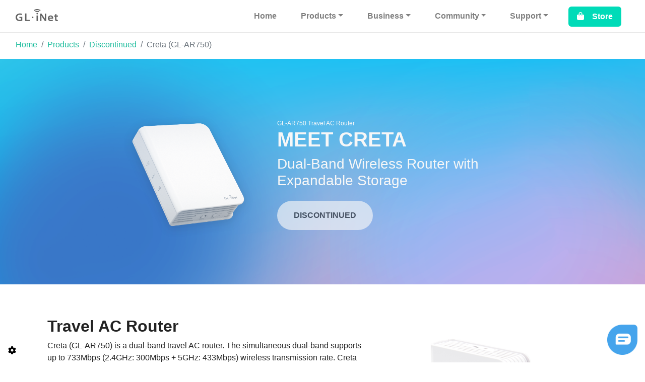

--- FILE ---
content_type: text/html
request_url: https://www.gl-inet.com/products/gl-ar750/
body_size: 15094
content:
<!doctype html><html lang=en><head><meta charset=utf-8><meta name=viewport content="width=device-width,initial-scale=1,shrink-to-fit=no,minimum-scale=1"><title>GL-AR750 / Creta - GL.iNet</title>
<link href=https://static.gl-inet.com/www/images/favicon.ico rel=icon type=image/x-icon><link rel=stylesheet href=https://cdnjs.cloudflare.com/ajax/libs/tiny-slider/2.9.4/tiny-slider.css><link rel=stylesheet href=https://cdnjs.cloudflare.com/ajax/libs/animate.css/4.1.1/animate.min.css><link rel=stylesheet href=https://cdnjs.cloudflare.com/ajax/libs/font-awesome/6.5.1/css/all.min.css><link rel=stylesheet type=text/css href="/plugins/photoswipe/photoswipe.min.css?v=1768555988"><link rel=stylesheet href=https://cdn.jsdelivr.net/gh/orestbida/cookieconsent@3.0.1/dist/cookieconsent.css><script src=https://kit.fontawesome.com/a08887d4ee.js crossorigin=anonymous></script><link rel=stylesheet href=/css/styles.min.195d67a59fc9d42f43e5f4e51031490c61f5a07cc2e60e226e880c8ef6c58385.css integrity="sha256-GV1npZ/J1C9D5fTlEDFJDGH1oHzC5g4ibogMjvbFg4U=" crossorigin=anonymous><meta name=description content="Dual-band travel router that offers fast VPN speed and PoE support. This portable private & secure network device is great for vacation or travelling"><meta name=keywords content="dual-band,travel router,VPN speed,PoE,travelling,private,secure network"><meta property="og:title" content="GL-AR750 / Creta"><meta property="og:description" content="Dual-band travel router that offers fast VPN speed and PoE support. This portable private & secure network device is great for vacation or travelling"><meta property="og:type" content="article"><meta property="og:url" content="https://www.gl-inet.com/products/gl-ar750/"><meta property="og:image" content="https://static.gl-inet.com/www/images/products/ogimage/og-ar750.jpg"><meta property="article:section" content="products"><meta property="article:published_time" content="2018-05-10T10:51:28+08:00"><meta property="article:modified_time" content="2018-05-10T10:51:28+08:00"><meta name=twitter:card content="summary_large_image"><meta name=twitter:image content="https://static.gl-inet.com/www/images/products/ogimage/og-ar750.jpg"><meta name=twitter:title content="GL-AR750 / Creta"><meta name=twitter:description content="Dual-band travel router that offers fast VPN speed and PoE support. This portable private & secure network device is great for vacation or travelling"></head><body><noscript><iframe src="https://www.googletagmanager.com/ns.html?id=GTM-MDG2DSG" height=0 width=0 style=display:none;visibility:hidden></iframe></noscript><script type=text/plain data-category=chat>
  // Pre-chat form configuration following official documentation format
  window.prechatTemplate = {
    "SubmitLabel": "Start Chat",
    "fields": {
      "0": {
        "error": "Please Enter a valid name",
        "fieldId": "name",
        "label": "Name",
        "required": "yes",
        "type": "text"
      },
      "1": {
        "error": "Please Enter a valid Email",
        "fieldId": "email",
        "label": "Email",
        "required": "yes",
        "type": "email"
      }
    },
    "heading": "GL.iNet",
    "mainbgColor": "#008b8a",
    "maintxColor": "#fff",
    "textBanner": "Thank you for reaching out. But first, please take a couple of moments to tell us a bit about yourself."
  };

  // Configure fcSettings to initialize pre-chat form
  window.fcSettings = {
    onInit: function() {
      if (typeof fcPreChatform !== 'undefined') {
        window.fcPreChatform.fcWidgetInit(window.prechatTemplate);
      }
    }
  };

  // Widget messenger configuration for styling
  window.fcWidgetMessengerConfig = {
    config: {
      content: {
        actions: {
          tab_chat: "Chat"
        },
        headers: {
          chat: "Chat With GL.iNet"
        }
      },
      cssNames: {
        expanded: "custom_fc_expanded",
        widget: "custom_fc_frame"
      }
    }
  };
</script><script type=text/plain data-category=chat data-src=/js/freshchat/fc-pre-chat-form-v2.js></script><script type=text/plain data-category=chat data-src=//fw-cdn.com/14651121/6287559.js chat=true>
</script><header class="global-header fixed-top"><nav class="navbar navbar-expand-md navbar-light"><div class=container><a class="navbar-brand mr-5" href=/><img alt="GL.iNet logo" src=/logo.svg width=563 height=161></a><div class="nav-item d-md-none" style=position:absolute;right:60px;top:20px><a href="https://store-us.gl-inet.com/?utm_source=website&utm_medium=storebutton" target=_blank class="btn-text-wheretobuy text-center text-white" style=padding:9px><i class="fa-solid fa-bag-shopping mr-3"></i>Store</a></div><button id=headerMobileMenu class=navbar-toggler type=button data-toggle=collapse data-target=#main-navbar-content aria-controls=navbarSupportedContent aria-expanded=false aria-label="Toggle navigation">
<span class=navbar-toggler-icon></span></button><div class="collapse navbar-collapse" id=main-navbar-content><ul class="navbar-nav ml-auto"><li class=nav-item><a href=/ class=nav-link id=menuHome>Home</a></li><li class="nav-item dropdown menu-large" id=nav-item-products><a href=/products/ class="nav-link dropdown-toggle" role=button data-toggle=dropdown aria-haspopup=true aria-expanded=false>Products</a><div class=product-content-title><i class="fa fa-chevron-left"></i>
<span>Products</span></div><div class="dropdown-menu megamenu" aria-labelledby=navbarDropdown><div class="d-none d-lg-flex w-full" style=justify-content:center><div class="product-module d-flex"><div class=product-filter><div onmouseover=changeProductFilter(this) class=product-filter-active>New Releases<span> <i class="fa fa-chevron-right"></i></span></div><div onmouseover=changeProductFilter(this)>Travel Routers<i class="fa fa-chevron-right"></i></span></div><div onmouseover=changeProductFilter(this)>Cellular Routers<i class="fa fa-chevron-right"></i></span></div><div onmouseover=changeProductFilter(this)>Home Routers<i class="fa fa-chevron-right"></i></span></div><div onmouseover=changeProductFilter(this)>IoT Gateways<i class="fa fa-chevron-right"></i></span></div><div onmouseover=changeProductFilter(this)>Remote Control<i class="fa fa-chevron-right"></i></span></div><div onmouseover=changeProductFilter(this)>Mini Routers & Gateway<i class="fa fa-chevron-right"></i></span></div><div onmouseover=changeProductFilter(this)>Dev Board & More<i class="fa fa-chevron-right"></i></span></div><div onmouseover=changeProductFilter(this)>Umino & Lafaer Products<i class="fa fa-chevron-right"></i></span></div><div onmouseover=changeProductFilter(this)>Mobile Data<i class="fa fa-chevron-right"></i></span></div></div><div class=product-content><div class="row absolute" style=position:absolute;right:50px;font-weight:500;color:#6c757d><a href=https://link.gl-inet.com/menubarviewall><ui>View all</ui></a>
<span class=mx-3>|</span>
<a href=https://link.gl-inet.com/menubarcompare><ui>Compare</ui></a>
<span class=mx-3>|</span>
<a href=https://link.gl-inet.com/menubarproductfinder><ui>Product Finder</ui></a>
<span class=mx-3>|</span>
<a href=https://link.gl-inet.com/menubarlegacy><ui>Legacy</ui></a></div><div class="d-md-flex justify-content-start mt-3"><div class=column-container><div class=row id=productContents><div class=New%Releases style=display:block><div class=product-item-content><a href=https://link.gl-inet.com/menubarnre5800><span class="badge badge-pill badge-info upcoming-product-badge ml-2 mt-1">Upcoming</span>
<img class=product-img src=https://static.gl-inet.com/www/images/products/general/product-table/table_e5800.png alt="Mudi 7 (GL-E5800)">
<ui class=font-weight-bold>Mudi 7 (GL-E5800)</ui>
<span class=desc>5G Wi-Fi 7 with Battery</span>
</a><a href=https://link.gl-inet.com/menubarnrrm10rc><span class="badge badge-pill badge-info upcoming-product-badge ml-2 mt-1">Upcoming</span>
<img class=product-img src=https://static.gl-inet.com/www/images/products/general/product-table/table_rm10c4.png alt="Comet 5G (GL-RM10RC)">
<ui class=font-weight-bold>Comet 5G (GL-RM10RC)</ui>
<span class=desc>Wi-Fi 6 KVM over 5G RedCap</span>
</a><a href=https://link.gl-inet.com/menubarnrmt3600be><span class="badge badge-pill badge-info upcoming-product-badge ml-2 mt-1">Upcoming</span>
<img class=product-img src=https://static.gl-inet.com/www/images/products/general/product-table/table_mt3600be.png alt="Beryl 7 (GL-MT3600BE)">
<ui class=font-weight-bold>Beryl 7 (GL-MT3600BE)</ui>
<span class=desc>Up to 1,100Mbps VPN Speed</span>
</a><a href=https://link.gl-inet.com/menubarnrmt5000><span class="badge badge-pill badge-info upcoming-product-badge ml-2 mt-1">Upcoming</span>
<img class=product-img src=https://static.gl-inet.com/www/images/products/general/product-table/table_mt5000.png alt="Brume 3 (GL-MT5000)">
<ui class=font-weight-bold>Brume 3 (GL-MT5000)</ui>
<span class=desc>VPN Speed of Up to 1,100Mbps</span>
</a><a href=https://link.gl-inet.com/menubarnrlwr02><span class="badge badge-pill badge-info upcoming-product-badge ml-2 mt-1">Upcoming</span>
<img class=product-img src=https://static.gl-inet.com/www/images/products/general/product-table/table_lwr02.png alt=LWR02>
<ui class=font-weight-bold>LWR02</ui>
<span class=desc>5-in-1 Wireless Sensor</span>
</a><a href=https://link.gl-inet.com/menubarnrufi5g><span class="badge badge-pill badge-info upcoming-product-badge ml-2 mt-1">Upcoming</span>
<img class=product-img src=https://static.gl-inet.com/www/images/products/general/product-table/table_simpoyo-5g-ufi.png alt="SIMPoYo 5G uFi">
<ui class=font-weight-bold>SIMPoYo 5G uFi</ui>
<span class=desc>5G Global High-speed USB Dongle</span>
</a><a href=https://link.gl-inet.com/menubarnrhalowlink2><span class="badge badge-pill badge-info new-product-badge ml-2 mt-1">New</span>
<img class=product-img src=https://static.gl-inet.com/www/images/products/general/product-table/table_halowlink2.png alt="HaLowLink 2">
<ui class=font-weight-bold>HaLowLink 2</ui>
<span class=desc>Long-range Wi-Fi HaLow Router</span>
</a><a href=https://link.gl-inet.com/menubarnrrm10><span class="badge badge-pill badge-info new-product-badge ml-2 mt-1">New</span>
<img class=product-img src=https://static.gl-inet.com/www/images/products/general/product-table/table_rm10.png alt="Comet Pro (GL-RM10)">
<ui class=font-weight-bold>Comet Pro (GL-RM10)</ui>
<span class=desc>Wi-Fi 6 KVM with Touchscreen</span></a></div></div><div class=Travel%Routers style=display:none><div class=product-item-content><a href=http://link.gl-inet.com/menubartre5800><span class="badge badge-pill badge-info upcoming-product-badge ml-2 mt-1">Upcoming</span>
<img class=product-img src=https://static.gl-inet.com/www/images/products/general/product-table/table_e5800.png alt="Mudi 7 (GL-E5800)">
<ui class=font-weight-bold>Mudi 7 (GL-E5800)</ui>
<span class=desc>5G Wi-Fi 7 with Battery</span>
</a><a href=https://link.gl-inet.com/menubartrmt3600be><span class="badge badge-pill badge-info upcoming-product-badge ml-2 mt-1">Upcoming</span>
<img class=product-img src=https://static.gl-inet.com/www/images/products/general/product-table/table_mt3600be.png alt="Beryl 7 (GL-MT3600BE)">
<ui class=font-weight-bold>Beryl 7 (GL-MT3600BE)</ui>
<span class=desc>Up to 1,100Mbps VPN Speed</span>
</a><a href=https://link.gl-inet.com/menubarTRBE3600><span class="badge badge-pill badge-warning popular-product-badge ml-2 mt-1">Award Winning</span>
<img class=product-img src=https://static.gl-inet.com/www/images/products/general/product-table/table_be3600.png alt="Slate 7 (GL-BE3600)">
<ui class=font-weight-bold>Slate 7 (GL-BE3600)</ui>
<span class=desc>Wi-Fi 7 with Touchscreen</span>
</a><a href=https://link.gl-inet.com/menubarTRMT3000><span class="badge badge-pill badge-info popular-product-badge ml-2 mt-1">Best Seller</span>
<img class=product-img src=https://static.gl-inet.com/www/images/products/general/product-table/table_mt3000.png alt="Beryl AX (GL-MT3000)">
<ui class=font-weight-bold>Beryl AX (GL-MT3000)</ui>
<span class=desc>AX3000 with 2.5G Port</span>
</a><a href=https://link.gl-inet.com/menubarTRAXT1800><span class="badge badge-pill badge-info popular-product-badge ml-2 mt-1">Best Seller</span>
<img class=product-img src=https://static.gl-inet.com/www/images/products/general/product-table/table_axt1800.png alt="Slate AX (GL-AXT1800)">
<ui class=font-weight-bold>Slate AX (GL-AXT1800)</ui>
<span class=desc>Up to 560Mbps VPN Speed</span>
</a><a href=https://link.gl-inet.com/menubarTRSFT1200><span class="badge badge-pill badge-info popular-product-badge ml-2 mt-1">Best Seller</span>
<img class=product-img src=https://static.gl-inet.com/www/images/products/general/product-table/table_sft1200.png alt="Opal (GL-SFT1200)">
<ui class=font-weight-bold>Opal (GL-SFT1200)</ui>
<span class=desc>Wi-Fi 5 with 3 Eth. Ports</span>
</a><a href=https://link.gl-inet.com/menubarTRA1300><img class=product-img src=https://static.gl-inet.com/www/images/products/general/product-table/table_a1300.png alt="Slate Plus (GL-A1300)">
<ui class=font-weight-bold>Slate Plus (GL-A1300)</ui>
<span class=desc>Qualcomm Quad Core CPU</span>
</a><a href=https://link.gl-inet.com/menubarTRMT1300><img class=product-img src=https://static.gl-inet.com/www/images/products/general/product-table/table_mt1300.png alt="Beryl (GL-MT1300)">
<ui class=font-weight-bold>Beryl (GL-MT1300)</ui>
<span class=desc>TF Storage up to 512GB</span></a></div></div><div class=Cellular%Routers style=display:none><div class=product-item-content><a href=https://link.gl-inet.com/menubarCRX2000><span class="badge badge-pill badge-info new-product-badge ml-2 mt-1">New</span>
<img class=product-img src=https://static.gl-inet.com/www/images/products/general/product-table/table_x2000.png alt="Spitz Plus (GL-X2000)">
<ui class=font-weight-bold>Spitz Plus (GL-X2000)</ui>
<span class=desc>CAT12 Wi-Fi 6 Router</span>
</a><a href=https://link.gl-inet.com/menubarCRX3000><img class=product-img src=https://static.gl-inet.com/www/images/products/general/product-table/table_x3000.png alt="Spitz AX (GL-X3000)">
<ui class=font-weight-bold>Spitz AX (GL-X3000)</ui>
<span class=desc>CAT19 Wi-Fi 6 Router</span>
</a><a href=https://link.gl-inet.com/menubarCRXE3000><img class=product-img src=https://static.gl-inet.com/www/images/products/general/product-table/table_xe3000.png alt="Puli AX (GL-XE3000)">
<ui class=font-weight-bold>Puli AX (GL-XE3000)</ui>
<span class=desc>CAT19 Router with Battery</span>
</a><a href=https://link.gl-inet.com/menubarCRE750><span class="badge badge-pill badge-warning popular-product-badge ml-2 mt-1">Award Winning</span>
<img class=product-img src=https://static.gl-inet.com/www/images/products/general/product-table/table_e750v2.png alt="Mudi (GL-E750)">
<ui class=font-weight-bold>Mudi (GL-E750)</ui>
<span class=desc>CAT6 Router with Battery</span>
</a><a href=https://link.gl-inet.com/menubarCRX750><span class="badge badge-pill badge-info popular-product-badge ml-2 mt-1">Best Seller</span>
<img class=product-img src=https://static.gl-inet.com/www/images/products/general/product-table/table_x750v2.png alt="Spitz (GL-X750)">
<ui class=font-weight-bold>Spitz (GL-X750)</ui>
<span class=desc>Dual Band CAT6 Router (IoT)</span>
</a><a href=https://link.gl-inet.com/menubarCRXE300><span class="badge badge-pill badge-info popular-product-badge ml-2 mt-1">Best Seller</span>
<img class=product-img src=https://static.gl-inet.com/www/images/products/general/product-table/table_xe300.png alt="Puli (GL-XE300)">
<ui class=font-weight-bold>Puli (GL-XE300)</ui>
<span class=desc>4G Router with Battery (IoT)</span>
</a><a href=https://link.gl-inet.com/menubarCRX300B><img class=product-img src=https://static.gl-inet.com/www/images/products/general/product-table/table_x300b-ble.png alt="Collie (GL-X300B)">
<ui class=font-weight-bold>Collie (GL-X300B)</ui>
<span class=desc>4G Rugged Router (IoT)</span></a></div></div><div class=Home%Routers style=display:none><div class=product-item-content><a href=https://link.gl-inet.com/menubarHRbe6500><span class="badge badge-pill badge-info new-product-badge ml-2 mt-1">New</span>
<img class=product-img src=https://static.gl-inet.com/www/images/products/general/product-table/table_be6500.png alt="Flint 3e (GL-BE6500)">
<ui class=font-weight-bold>Flint 3e (GL-BE6500)</ui>
<span class=desc>Dual-Band Wi-Fi 7 Router</span>
</a><a href=https://link.gl-inet.com/menubarHRbe9300><span class="badge badge-pill badge-info new-product-badge ml-2 mt-1">New</span>
<img class=product-img src=https://static.gl-inet.com/www/images/products/general/product-table/table_be9300.png alt="Flint 3 (GL-BE9300)">
<ui class=font-weight-bold>Flint 3 (GL-BE9300)</ui>
<span class=desc>Ultra-Fast Tri-Band Wi-Fi 7</span>
</a><a href=https://link.gl-inet.com/menubarHRMT6000><span class="badge badge-pill badge-info popular-product-badge ml-2 mt-1">Best Seller</span>
<img class=product-img src=https://static.gl-inet.com/www/images/products/general/product-table/table_mt6000.png alt="Flint 2 (GL-MT6000)">
<ui class=font-weight-bold>Flint 2 (GL-MT6000)</ui>
<span class=desc>Up to 900Mbps VPN Speed</span>
</a><a href=https://link.gl-inet.com/menubarHRB3000><span class="badge badge-pill badge-info popular-product-badge ml-2 mt-1">Best Value</span>
<img class=product-img src=https://static.gl-inet.com/www/images/products/general/product-table/table_b3000.png alt="Marble (GL-B3000)">
<ui class=font-weight-bold>Marble (GL-B3000)</ui>
<span class=desc>Sleek design with Bark</span>
</a><a href=https://link.gl-inet.com/menubarHRAX1800><img class=product-img src=https://static.gl-inet.com/www/images/products/general/product-table/table_ax1800.png alt="Flint (GL-AX1800)">
<ui class=font-weight-bold>Flint (GL-AX1800)</ui>
<span class=desc>Essential Wi-Fi 6 Power</span></a></div></div><div class=IoT%Gateways style=display:none><div class=product-item-content><a href=https://link.gl-inet.com/menubarIGS20><span class="badge badge-pill badge-info new-product-badge ml-2 mt-1">New</span>
<img class=product-img src=https://static.gl-inet.com/www/images/products/general/product-table/table_s20.png alt=GL-S20>
<ui class=font-weight-bold>GL-S20</ui>
<span class=desc>Support Thread or BLE</span>
</a><a href=https://link.gl-inet.com/menubarIGS200><img class=product-img src=https://static.gl-inet.com/www/images/products/general/product-table/table_s200.png alt=GL-S200>
<ui class=font-weight-bold>GL-S200</ui>
<span class=desc>Thread Border Router with BLE</span>
</a><a href=https://link.gl-inet.com/menubarIGS10><span class="badge badge-pill badge-info popular-product-badge ml-2 mt-1">Best Value</span>
<img class=product-img src=https://static.gl-inet.com/www/images/products/general/product-table/table_s10.png alt=GL-S10>
<ui class=font-weight-bold>GL-S10</ui>
<span class=desc>BLE Gateway (ESP32)</span>
</a><a href=https://link.gl-inet.com/menubarIGX750><span class="badge badge-pill badge-info popular-product-badge ml-2 mt-1">Best Seller</span>
<img class=product-img src=https://static.gl-inet.com/www/images/products/general/product-table/table_x750v2.png alt="Spitz (GL-X750)">
<ui class=font-weight-bold>Spitz (GL-X750)</ui>
<span class=desc>Dual Band CAT6 Router (IoT)</span>
</a><a href=https://link.gl-inet.com/menubarIGXE300><span class="badge badge-pill badge-info popular-product-badge ml-2 mt-1">Best Seller</span>
<img class=product-img src=https://static.gl-inet.com/www/images/products/general/product-table/table_xe300.png alt="Puli (GL-XE300)">
<ui class=font-weight-bold>Puli (GL-XE300)</ui>
<span class=desc>4G Router with Battery (IoT)</span>
</a><a href=https://link.gl-inet.com/menubarIGX300B><img class=product-img src=https://static.gl-inet.com/www/images/products/general/product-table/table_x300b-ble.png alt="Collie (GL-X300B)">
<ui class=font-weight-bold>Collie (GL-X300B)</ui>
<span class=desc>4G Rugged Router (IoT)</span></a></div></div><div class=Remote%Control style=display:none><div class=product-item-content><a href=http://link.gl-inet.com/menubarrcrm10rc><span class="badge badge-pill badge-info upcoming-product-badge ml-2 mt-1">Upcoming</span>
<img class=product-img src=https://static.gl-inet.com/www/images/products/general/product-table/table_rm10c4.png alt="Comet 5G (GL-RM10RC)">
<ui class=font-weight-bold>Comet 5G (GL-RM10RC)</ui>
<span class=desc>Wi-Fi 6 KVM over 5G RedCap</span>
</a><a href=https://link.gl-inet.com/menubarrcrm10><span class="badge badge-pill badge-info new-product-badge ml-2 mt-1">New</span>
<img class=product-img src=https://static.gl-inet.com/www/images/products/general/product-table/table_rm10.png alt="Comet Pro (GL-RM10)">
<ui class=font-weight-bold>Comet Pro (GL-RM10)</ui>
<span class=desc>Wi-Fi 6 KVM with Touchscreen</span>
</a><a href=https://link.gl-inet.com/menubarRCrm1pe><span class="badge badge-pill badge-info new-product-badge ml-2 mt-1">New</span>
<img class=product-img src=https://static.gl-inet.com/www/images/products/general/product-table/table_rm1pe.png alt="Comet PoE (GL-RM1PE)">
<ui class=font-weight-bold>Comet PoE (GL-RM1PE)</ui>
<span class=desc>Remote KVM with PoE Support</span>
</a><a href=https://link.gl-inet.com/menubarRCrm1><span class="badge badge-pill badge-info new-product-badge ml-2 mt-1">New</span>
<img class=product-img src=https://static.gl-inet.com/www/images/products/general/product-table/table_rm1.png alt="Comet (GL-RM1)">
<ui class=font-weight-bold>Comet (GL-RM1)</ui>
<span class=desc>Remote Keyboard Video Mouse</span>
</a><a href=# class=shop-now-button data-model=fgb-01><span class="badge badge-pill badge-info new-product-badge ml-2 mt-1">New</span>
<img class=product-img src=https://static.gl-inet.com/www/images/products/general/product-table/table_fingerbot.png alt="Fingerbot (FGB-01)">
<ui class=font-weight-bold>Fingerbot (FGB-01)</ui>
<span class=desc>Remote Power Control</span></a></div></div><div class=Mini%Routers%&%Gateway style=display:none><div class=product-item-content><a href=https://link.gl-inet.com/menubarmrmt5000><span class="badge badge-pill badge-info upcoming-product-badge ml-2 mt-1">Upcoming</span>
<img class=product-img src=https://static.gl-inet.com/www/images/products/general/product-table/table_mt5000.png alt="Brume 3 (GL-MT5000)">
<ui class=font-weight-bold>Brume 3 (GL-MT5000)</ui>
<span class=desc>VPN Speed of Up to 1,100Mbps</span>
</a><a href=https://link.gl-inet.com/menubarMRMT2500><img class=product-img src=https://static.gl-inet.com/www/images/products/general/product-table/table_mt2500-series.png alt="Brume 2 (GL-MT2500)">
<ui class=font-weight-bold>Brume 2 (GL-MT2500)</ui>
<span class=desc>VPN Gateway with 2.5G Port</span>
</a><a href=https://link.gl-inet.com/menubarMRMT300N><span class="badge badge-pill badge-info popular-product-badge ml-2 mt-1">Best Seller</span>
<img class=product-img src=https://static.gl-inet.com/www/images/products/general/product-table/table_mt300n-v2.png alt="Mango (GL-MT300N-V2)">
<ui class=font-weight-bold>Mango (GL-MT300N-V2)</ui>
<span class=desc>Legendary Mini Router</span>
</a><a href=https://link.gl-inet.com/menubarMRAR300M><img class=product-img src=https://static.gl-inet.com/www/images/products/general/product-table/table_ar300m.png alt="Shadow (GL-AR300M Series)">
<ui class=font-weight-bold>Shadow (GL-AR300M Series)</ui>
<span class=desc>Mini Router with Antennas</span></a></div></div><div class=Dev%Board%&%More style=display:none><div class=product-item-content><a href=https://link.gl-inet.com/menubaratxboard><span class="badge badge-pill badge-info new-product-badge ml-2 mt-1">New</span>
<img class=product-img src=https://static.gl-inet.com/www/images/products/general/product-table/table_atx-board.png alt="AXT Board">
<ui class=font-weight-bold>ATX Board</ui>
<span class=desc>Remote Power Management Device</span>
</a><a href=https://link.gl-inet.com/menubarAMM2><img class=product-img src=https://static.gl-inet.com/www/images/products/general/product-table/table_m2.png alt="M2 Dev Board">
<ui class=font-weight-bold>M2 Dev Board</ui>
<span class=desc>5G Development Board</span>
</a><a href=https://link.gl-inet.com/menubarAMTDB><img class=product-img src=https://static.gl-inet.com/www/images/products/general/product-table/table_thread-dev-board.png alt="Thread Dev Board">
<ui class=font-weight-bold>Thread Dev Board</ui>
<span class=desc>Thread Development Board</span>
</a><a href=https://link.gl-inet.com/menubaramlargebag><span class="badge badge-pill badge-info new-product-badge ml-2 mt-1">New</span>
<img class=product-img src=https://static.gl-inet.com/www/images/products/general/product-table/table_large-pouch-bag.png alt="Travel Pouch Bag">
<ui class=font-weight-bold>Travel Large Pouch Case</ui>
<span class=desc>For chargers, cables, routers</span>
</a><a href=https://link.gl-inet.com/menubarAMbag><span class="badge badge-pill badge-info popular-product-badge ml-2 mt-1">Best Seller</span>
<img class=product-img src=https://static.gl-inet.com/www/images/products/general/product-table/table_pouch-bag.png alt="Travel Pouch Bag">
<ui class=font-weight-bold>Travel Pouch Bag</ui>
<span class=desc>Tailored for Travel Routers</span></a></div></div><div class=Umino%&%Lafaer%Products style=display:none><div class=product-item-content><a href=https://link.gl-inet.com/menubarlafaerlwr02><span class="badge badge-pill badge-info upcoming-product-badge ml-2 mt-1">Upcoming</span>
<img class=product-img src=https://static.gl-inet.com/www/images/products/general/product-table/table_lwr02.png alt=LWR02>
<ui class=font-weight-bold>LWR02</ui>
<span class=desc>5-in-1 Wireless Sensor</span>
</a><a href=https://link.gl-inet.com/menubarspl><span class="badge badge-pill badge-info new-product-badge ml-2 mt-1">New</span>
<img class=product-img src=https://static.gl-inet.com/www/images/products/general/product-table/table_lafaer-spl-series.png alt="Sense+ Series">
<ui class=font-weight-bold>Sense+ Series</ui>
<span class=desc>Smart LED with Sensor Controls</span>
</a><a href=https://link.gl-inet.com/menubarlafaersensor><img class=product-img src=https://static.gl-inet.com/www/images/products/general/product-table/table_lafaer_occupancy-sensor.png alt="Lafaer LWR01">
<ui class=font-weight-bold>LWR01</ui>
<span class=desc>Wireless Human Presence Sensor</span>
</a><a href=https://link.gl-inet.com/menubarlafaersl380><img class=product-img src=https://static.gl-inet.com/www/images/products/general/product-table/table_lafaer_sl380.png alt="Lafaer SL380">
<ui class=font-weight-bold>SL380</ui>
<span class=desc>Motion Sensor Light</span>
</a><a href=https://link.gl-inet.com/menubarlafaer100wcharger><span class="badge badge-pill badge-info new-product-badge ml-2 mt-1">New</span>
<img class=product-img src=https://static.gl-inet.com/www/images/products/general/product-table/table_umino_100w-charger.png alt="Lafaer LWR01">
<ui class=font-weight-bold>100W Fast Charger</ui>
<span class=desc>4-Port GaN Fast Charger</span>
</a><a href=https://link.gl-inet.com/menubarAMumino><img class=product-img src=https://static.gl-inet.com/www/images/products/general/product-table/table_umino-stand.png alt="Umino Phone Holder">
<ui class=font-weight-bold>Umino Phone Holder</ui>
<span class=desc>Magnetic Phone Holder</span>
</a><a href=https://link.gl-inet.com/menubar30wcharger><img class=product-img src=https://static.gl-inet.com/www/images/products/general/product-table/table_umino_30w-charger.png alt="30W PD Charger">
<ui class=font-weight-bold>30W PD Charger</ui>
<span class=desc>GaN Fast Charger</span>
</a><a href=https://link.gl-inet.com/menubaruminocablekit><img class=product-img src=https://static.gl-inet.com/www/images/products/general/product-table/table_umino_adaptor-kit.png alt="Multi USB Charging Adaptor Cable Kit">
<ui class=font-weight-bold>Multi USB Charging Adaptor Cable Kit</ui>
<span class=desc>All-in-One Cable Kit</span></a></div></div><div class=Mobile%Data style=display:none><div class=product-item-content><a href=https://link.gl-inet.com/menubarnrufi5g><span class="badge badge-pill badge-info upcoming-product-badge ml-2 mt-1">Upcoming</span>
<img class=product-img src=https://static.gl-inet.com/www/images/products/general/product-table/table_simpoyo-5g-ufi.png alt="SIMPoYo 5G uFi">
<ui class=font-weight-bold>SIMPoYo 5G uFi</ui>
<span class=desc>5G Global High-speed USB Dongle</span>
</a><a href=https://link.gl-inet.com/menubarsimpoyoufi><span class="badge badge-pill badge-info new-product-badge ml-2 mt-1">New</span>
<img class=product-img src=https://static.gl-inet.com/www/images/products/general/product-table/table_simpoyo-ufi.png alt="SIMPoYo uFi">
<ui class=font-weight-bold>SIMPoYo uFi</ui>
<span class=desc>4G USB Dongle with Hotspot</span>
</a><a href=https://link.gl-inet.com/menubarsimpoyocards><span class="badge badge-pill badge-info new-product-badge ml-2 mt-1">New</span>
<img class=product-img src=https://static.gl-inet.com/www/images/products/general/product-table/table_simpoyo-sim-card.png alt="SIMPoYo Cards">
<ui class=font-weight-bold>SIMPoYo Cards</ui>
<span class=desc>eSIM Card & 5G/4G SIM Card</span>
</a><a href=https://link.gl-inet.com/menubarAMesim><img class=product-img src=https://static.gl-inet.com/www/images/products/general/product-table/table_sim-eiotclub.png alt="eSIM (Physical Card)">
<ui class=font-weight-bold>eSIM (Physical Card)</ui>
<span class=desc>Free 1GB US/EU Mobile Data</span>
</a><a href=https://link.gl-inet.com/menubarAMsim><img class=product-img src=https://static.gl-inet.com/www/images/products/general/product-table/table_sim-webbing.png alt="5G/4G SIM Card">
<ui class=font-weight-bold>5G/4G SIM Card</ui>
<span class=desc>10GB US/EU 5G Mobile Data</span></a></div></div></div></div></div></div></div></div><div class=d-lg-none><div class="product-module-mobile d-flex w-full"><div class=product-content><div><div class=product-mobile-item><h6>New Releases <i class="fa fa-chevron-down"></i></h6><div class=product-item-content style=display:none><a href=https://link.gl-inet.com/menubarnre5800><span class="badge badge-pill badge-info upcoming-product-badge ml-2 mt-1">Upcoming</span>
<img class=product-img src=https://static.gl-inet.com/www/images/products/general/product-table/table_e5800.png alt="Mudi 7 (GL-E5800)">
<ui class=font-weight-bold>Mudi 7 (GL-E5800)</ui>
<span class=desc>5G Wi-Fi 7 with Battery</span>
</a><a href=https://link.gl-inet.com/menubarnrrm10rc><span class="badge badge-pill badge-info upcoming-product-badge ml-2 mt-1">Upcoming</span>
<img class=product-img src=https://static.gl-inet.com/www/images/products/general/product-table/table_rm10c4.png alt="Comet 5G (GL-RM10RC)">
<ui class=font-weight-bold>Comet 5G (GL-RM10RC)</ui>
<span class=desc>Wi-Fi 6 KVM over 5G RedCap</span>
</a><a href=https://link.gl-inet.com/menubarnrmt3600be><span class="badge badge-pill badge-info upcoming-product-badge ml-2 mt-1">Upcoming</span>
<img class=product-img src=https://static.gl-inet.com/www/images/products/general/product-table/table_mt3600be.png alt="Beryl 7 (GL-MT3600BE)">
<ui class=font-weight-bold>Beryl 7 (GL-MT3600BE)</ui>
<span class=desc>Up to 1,100Mbps VPN Speed</span>
</a><a href=https://link.gl-inet.com/menubarnrmt5000><span class="badge badge-pill badge-info upcoming-product-badge ml-2 mt-1">Upcoming</span>
<img class=product-img src=https://static.gl-inet.com/www/images/products/general/product-table/table_mt5000.png alt="Brume 3 (GL-MT5000)">
<ui class=font-weight-bold>Brume 3 (GL-MT5000)</ui>
<span class=desc>VPN Speed of Up to 1,100Mbps</span>
</a><a href=https://link.gl-inet.com/menubarnrlwr02><span class="badge badge-pill badge-info upcoming-product-badge ml-2 mt-1">Upcoming</span>
<img class=product-img src=https://static.gl-inet.com/www/images/products/general/product-table/table_lwr02.png alt=LWR02>
<ui class=font-weight-bold>LWR02</ui>
<span class=desc>5-in-1 Wireless Sensor</span>
</a><a href=https://link.gl-inet.com/menubarnrufi5g><span class="badge badge-pill badge-info upcoming-product-badge ml-2 mt-1">Upcoming</span>
<img class=product-img src=https://static.gl-inet.com/www/images/products/general/product-table/table_simpoyo-5g-ufi.png alt="SIMPoYo 5G uFi">
<ui class=font-weight-bold>SIMPoYo 5G uFi</ui>
<span class=desc>5G Global High-speed USB Dongle</span>
</a><a href=https://link.gl-inet.com/menubarnrhalowlink2><span class="badge badge-pill badge-info new-product-badge ml-2 mt-1">New</span>
<img class=product-img src=https://static.gl-inet.com/www/images/products/general/product-table/table_halowlink2.png alt="HaLowLink 2">
<ui class=font-weight-bold>HaLowLink 2</ui>
<span class=desc>Long-range Wi-Fi HaLow Router</span>
</a><a href=https://link.gl-inet.com/menubarnrrm10><span class="badge badge-pill badge-info new-product-badge ml-2 mt-1">New</span>
<img class=product-img src=https://static.gl-inet.com/www/images/products/general/product-table/table_rm10.png alt="Comet Pro (GL-RM10)">
<ui class=font-weight-bold>Comet Pro (GL-RM10)</ui>
<span class=desc>Wi-Fi 6 KVM with Touchscreen</span></a></div></div><div class=product-mobile-item><h6>Travel Router <i class="fa fa-chevron-down"></i></h6><div class=product-item-content style=display:none><a href=https://link.gl-inet.com/menubartre5800><span class="badge badge-pill badge-info upcoming-product-badge ml-2 mt-1">Upcoming</span>
<img class=product-img src=https://static.gl-inet.com/www/images/products/general/product-table/table_e5800.png alt="Mudi 7 (GL-E5800)">
<ui class=font-weight-bold>Mudi 7 (GL-E5800)</ui>
<span class=desc>5G Wi-Fi 7 with Battery</span>
</a><a href=https://link.gl-inet.com/menubartrmt3600be><span class="badge badge-pill badge-info upcoming-product-badge ml-2 mt-1">Upcoming</span>
<img class=product-img src=https://static.gl-inet.com/www/images/products/general/product-table/table_mt3600be.png alt="Beryl 7 (GL-MT3600BE)">
<ui class=font-weight-bold>Beryl 7 (GL-MT3600BE)</ui>
<span class=desc>Up to 1,100Mbps VPN Speed</span>
</a><a href=https://link.gl-inet.com/menubarTRBE3600><span class="badge badge-pill badge-warning popular-product-badge ml-2 mt-1">Award Winning</span>
<img class=product-img src=https://static.gl-inet.com/www/images/products/general/product-table/table_be3600.png alt="Slate 7 (GL-BE3600)">
<ui class=font-weight-bold>Slate 7 (GL-BE3600)</ui>
<span class=desc>Wi-Fi 7 with Touchscreen</span>
</a><a href=https://link.gl-inet.com/menubarTRMT3000><span class="badge badge-pill badge-info popular-product-badge ml-2 mt-1">Best Seller</span>
<img class=product-img src=https://static.gl-inet.com/www/images/products/general/product-table/table_mt3000.png alt="Beryl AX (GL-MT3000)">
<ui class=font-weight-bold>Beryl AX (GL-MT3000)</ui>
<span class=desc>AX3000 with 2.5G Port</span>
</a><a href=https://link.gl-inet.com/menubarTRAXT1800><span class="badge badge-pill badge-info popular-product-badge ml-2 mt-1">Best Seller</span>
<img class=product-img src=https://static.gl-inet.com/www/images/products/general/product-table/table_axt1800.png alt="Slate AX (GL-AXT1800)">
<ui class=font-weight-bold>Slate AX (GL-AXT1800)</ui>
<span class=desc>Up to 560Mbps VPN Speed</span>
</a><a href=https://link.gl-inet.com/menubarTRSFT1200><span class="badge badge-pill badge-info popular-product-badge ml-2 mt-1">Best Seller</span>
<img class=product-img src=https://static.gl-inet.com/www/images/products/general/product-table/table_sft1200.png alt="Opal (GL-SFT1200)">
<ui class=font-weight-bold>Opal (GL-SFT1200)</ui>
<span class=desc>Wi-Fi 5 with 3 Eth. Ports</span>
</a><a href=https://link.gl-inet.com/menubarTRA1300><img class=product-img src=https://static.gl-inet.com/www/images/products/general/product-table/table_a1300.png alt="Slate Plus (GL-A1300)">
<ui class=font-weight-bold>Slate Plus (GL-A1300)</ui>
<span class=desc>Qualcomm Quad Core CPU</span>
</a><a href=https://link.gl-inet.com/menubarTRMT1300><img class=product-img src=https://static.gl-inet.com/www/images/products/general/product-table/table_mt1300.png alt="Beryl (GL-MT1300)">
<ui class=font-weight-bold>Beryl (GL-MT1300)</ui>
<span class=desc>TF Storage up to 512GB</span></a></div></div><div class=product-mobile-item><h6>Cellular Routers <i class="fa fa-chevron-down"></i></h6><div class=product-item-content style=display:none><a href=https://link.gl-inet.com/menubarCRX2000><span class="badge badge-pill badge-info new-product-badge ml-2 mt-1">New</span>
<img class=product-img src=https://static.gl-inet.com/www/images/products/general/product-table/table_x2000.png alt="Spitz Plus (GL-X2000)">
<ui class=font-weight-bold>Spitz Plus (GL-X2000)</ui>
<span class=desc>CAT12 Wi-Fi 6 Router</span>
</a><a href=https://link.gl-inet.com/menubarCRX3000><img class=product-img src=https://static.gl-inet.com/www/images/products/general/product-table/table_x3000.png alt="Spitz AX (GL-X3000)">
<ui class=font-weight-bold>Spitz AX (GL-X3000)</ui>
<span class=desc>CAT19 Wi-Fi 6 Router</span>
</a><a href=https://link.gl-inet.com/menubarCRXE3000><img class=product-img src=https://static.gl-inet.com/www/images/products/general/product-table/table_xe3000.png alt="Puli AX (GL-XE3000)">
<ui class=font-weight-bold>Puli AX (GL-XE3000)</ui>
<span class=desc>CAT19 Router with Battery</span>
</a><a href=https://link.gl-inet.com/menubarCRE750><span class="badge badge-pill badge-warning popular-product-badge ml-2 mt-1">Award Winning</span>
<img class=product-img src=https://static.gl-inet.com/www/images/products/general/product-table/table_e750v2.png alt="Mudi (GL-E750)">
<ui class=font-weight-bold>Mudi (GL-E750)</ui>
<span class=desc>CAT6 Router with Battery</span>
</a><a href=https://link.gl-inet.com/menubarCRX750><span class="badge badge-pill badge-info popular-product-badge ml-2 mt-1">Best Seller</span>
<img class=product-img src=https://static.gl-inet.com/www/images/products/general/product-table/table_x750v2.png alt="Spitz (GL-X750)">
<ui class=font-weight-bold>Spitz (GL-X750)</ui>
<span class=desc>Dual Band CAT6 Router (IoT)</span>
</a><a href=https://link.gl-inet.com/menubarCRXE300><span class="badge badge-pill badge-info popular-product-badge ml-2 mt-1">Best Seller</span>
<img class=product-img src=https://static.gl-inet.com/www/images/products/general/product-table/table_xe300.png alt="Puli (GL-XE300)">
<ui class=font-weight-bold>Puli (GL-XE300)</ui>
<span class=desc>4G Router with Battery (IoT)</span>
</a><a href=https://link.gl-inet.com/menubarCRX300B><img class=product-img src=https://static.gl-inet.com/www/images/products/general/product-table/table_x300b-ble.png alt="Collie (GL-X300B)">
<ui class=font-weight-bold>Collie (GL-X300B)</ui>
<span class=desc>4G Rugged Router (IoT)</span></a></div></div><div class=product-mobile-item><h6>Home Routers <i class="fa fa-chevron-down"></i></h6><div class=product-item-content style=display:none><a href=https://link.gl-inet.com/menubarHRbe6500><span class="badge badge-pill badge-info new-product-badge ml-2 mt-1">New</span>
<img class=product-img src=https://static.gl-inet.com/www/images/products/general/product-table/table_be6500.png alt="Flint 3e (GL-BE6500)">
<ui class=font-weight-bold>Flint 3e (GL-BE6500)</ui>
<span class=desc>Dual-Band Wi-Fi 7 Router</span>
</a><a href=https://link.gl-inet.com/menubarHRbe9300><span class="badge badge-pill badge-info new-product-badge ml-2 mt-1">New</span>
<img class=product-img src=https://static.gl-inet.com/www/images/products/general/product-table/table_be9300.png alt="Flint 3 (GL-BE9300)">
<ui class=font-weight-bold>Flint 3 (GL-BE9300)</ui>
<span class=desc>Ultra-Fast Tri-Band Wi-Fi 7</span>
</a><a href=https://link.gl-inet.com/menubarHRMT6000><span class="badge badge-pill badge-info popular-product-badge ml-2 mt-1">Best Seller</span>
<img class=product-img src=https://static.gl-inet.com/www/images/products/general/product-table/table_mt6000.png alt="Flint 2 (GL-MT6000)">
<ui class=font-weight-bold>Flint 2 (GL-MT6000)</ui>
<span class=desc>Up to 900Mbps VPN Speed</span>
</a><a href=https://link.gl-inet.com/menubarHRB3000><span class="badge badge-pill badge-info popular-product-badge ml-2 mt-1">Best Value</span>
<img class=product-img src=https://static.gl-inet.com/www/images/products/general/product-table/table_b3000.png alt="Marble (GL-B3000)">
<ui class=font-weight-bold>Marble (GL-B3000)</ui>
<span class=desc>Sleek design with Bark</span>
</a><a href=https://link.gl-inet.com/menubarHRAX1800><img class=product-img src=https://static.gl-inet.com/www/images/products/general/product-table/table_ax1800.png alt="Flint (GL-AX1800)">
<ui class=font-weight-bold>Flint (GL-AX1800)</ui>
<span class=desc>Qualcomm Quad Core CPU</span></a></div></div><div class=product-mobile-item><h6>IoT Gateways <i class="fa fa-chevron-down"></i></h6><div class=product-item-content style=display:none><a href=https://link.gl-inet.com/menubarIGS20><span class="badge badge-pill badge-info new-product-badge ml-2 mt-1">New</span>
<img class=product-img src=https://static.gl-inet.com/www/images/products/general/product-table/table_s20.png alt=GL-S20>
<ui class=font-weight-bold>GL-S20</ui>
<span class=desc>Support Thread or BLE</span>
</a><a href=https://link.gl-inet.com/menubarIGS200><img class=product-img src=https://static.gl-inet.com/www/images/products/general/product-table/table_s200.png alt=GL-S200>
<ui class=font-weight-bold>GL-S200</ui>
<span class=desc>Thread Border Router with BLE</span>
</a><a href=https://link.gl-inet.com/menubarIGS10><span class="badge badge-pill badge-info popular-product-badge ml-2 mt-1">Best Value</span>
<img class=product-img src=https://static.gl-inet.com/www/images/products/general/product-table/table_s10.png alt=GL-S10>
<ui class=font-weight-bold>GL-S10</ui>
<span class=desc>BLE Gateway (ESP32)</span>
</a><a href=https://link.gl-inet.com/menubarIGX750><span class="badge badge-pill badge-info popular-product-badge ml-2 mt-1">Best Seller</span>
<img class=product-img src=https://static.gl-inet.com/www/images/products/general/product-table/table_x750v2.png alt="Spitz (GL-X750)">
<ui class=font-weight-bold>Spitz (GL-X750)</ui>
<span class=desc>Dual Band CAT6 Router (IoT)</span>
</a><a href=https://link.gl-inet.com/menubarIGXE300><span class="badge badge-pill badge-info popular-product-badge ml-2 mt-1">Best Seller</span>
<img class=product-img src=https://static.gl-inet.com/www/images/products/general/product-table/table_xe300.png alt="Puli (GL-XE300)">
<ui class=font-weight-bold>Puli (GL-XE300)</ui>
<span class=desc>4G Router with Battery (IoT)</span>
</a><a href=https://link.gl-inet.com/menubarIGX300B><img class=product-img src=https://static.gl-inet.com/www/images/products/general/product-table/table_x300b-ble.png alt="Collie (GL-X300B)">
<ui class=font-weight-bold>Collie (GL-X300B)</ui>
<span class=desc>4G Rugged Router (IoT)</span></a></div></div><div class=product-mobile-item><h6>Remote Control <i class="fa fa-chevron-down"></i></h6><div class=product-item-content style=display:none><a href=http://link.gl-inet.com/menubarrcrm10rc><span class="badge badge-pill badge-info upcoming-product-badge ml-2 mt-1">Upcoming</span>
<img class=product-img src=https://static.gl-inet.com/www/images/products/general/product-table/table_rm10c4.png alt="Comet 5G (GL-RM10RC)">
<ui class=font-weight-bold>Comet 5G (GL-RM10RC)</ui>
<span class=desc>Wi-Fi 6 KVM over 5G RedCap</span>
</a><a href=https://link.gl-inet.com/menubarrcrm10><span class="badge badge-pill badge-info new-product-badge ml-2 mt-1">New</span>
<img class=product-img src=https://static.gl-inet.com/www/images/products/general/product-table/table_rm10.png alt="Comet Pro (GL-RM10)">
<ui class=font-weight-bold>Comet Pro (GL-RM10)</ui>
<span class=desc>Wi-Fi 6 KVM with Touchscreen</span>
</a><a href=https://link.gl-inet.com/menubarRCrm1pe><span class="badge badge-pill badge-info new-product-badge ml-2 mt-1">New</span>
<img class=product-img src=https://static.gl-inet.com/www/images/products/general/product-table/table_rm1pe.png alt="Comet PoE (GL-RM1PE)">
<ui class=font-weight-bold>Comet PoE (GL-RM1PE)</ui>
<span class=desc>Remote KVM with PoE Support</span>
</a><a href=https://link.gl-inet.com/menubarRCrm1><span class="badge badge-pill badge-info new-product-badge ml-2 mt-1">New</span>
<img class=product-img src=https://static.gl-inet.com/www/images/products/general/product-table/table_rm1.png alt="Comet (GL-RM1)">
<ui class=font-weight-bold>Comet (GL-RM1)</ui>
<span class=desc>Remote Keyboard Video Mouse</span>
</a><a href=# class=shop-now-button data-model=fgb-01><span class="badge badge-pill badge-info new-product-badge ml-2 mt-1">New</span>
<img class=product-img src=https://static.gl-inet.com/www/images/products/general/product-table/table_fingerbot.png alt="Fingerbot (FGB-01)">
<ui class=font-weight-bold>Fingerbot (FGB-01)</ui>
<span class=desc>Remote Power Control</span></a></div></div><div class=product-mobile-item><h6>Mini Routers & Gateway <i class="fa fa-chevron-down"></i></h6><div class=product-item-content style=display:none><a href=https://link.gl-inet.com/menubarmrmt5000><span class="badge badge-pill badge-info upcoming-product-badge ml-2 mt-1">Upcoming</span>
<img class=product-img src=https://static.gl-inet.com/www/images/products/general/product-table/table_mt5000.png alt="Brume 3 (GL-MT5000)">
<ui class=font-weight-bold>Brume 3 (GL-MT5000)</ui>
<span class=desc>VPN Speed of Up to 1,100Mbps</span>
</a><a href=https://link.gl-inet.com/menubarMRMT2500><img class=product-img src=https://static.gl-inet.com/www/images/products/general/product-table/table_mt2500-series.png alt="Brume 2 (GL-MT2500)">
<ui class=font-weight-bold>Brume 2 (GL-MT2500)</ui>
<span class=desc>VPN Gateway with 2.5G Port</span>
</a><a href=https://link.gl-inet.com/menubarMRMT300N><span class="badge badge-pill badge-info popular-product-badge ml-2 mt-1">Best Seller</span>
<img class=product-img src=https://static.gl-inet.com/www/images/products/general/product-table/table_mt300n-v2.png alt="Mango (GL-MT300N-V2)">
<ui class=font-weight-bold>Mango (GL-MT300N-V2)</ui>
<span class=desc>Legendary Mini Router</span>
</a><a href=https://link.gl-inet.com/menubarMRAR300M><img class=product-img src=https://static.gl-inet.com/www/images/products/general/product-table/table_ar300m.png alt="Shadow (GL-AR300M Series)">
<ui class=font-weight-bold>Shadow (GL-AR300M Series)</ui>
<span class=desc>Mini Router with Antennas</span></a></div></div><div class=product-mobile-item><h6>Dev Board & More<i class="fa fa-chevron-down"></i></h6><div class=product-item-content style=display:none><a href=https://link.gl-inet.com/menubaratxboard><span class="badge badge-pill badge-info new-product-badge ml-2 mt-1">New</span>
<img class=product-img src=https://static.gl-inet.com/www/images/products/general/product-table/table_atx-board.png alt="AXT Board">
<ui class=font-weight-bold>ATX Board</ui>
<span class=desc>Remote Power Management Device</span>
</a><a href=https://link.gl-inet.com/menubarAMM2><img class=product-img src=https://static.gl-inet.com/www/images/products/general/product-table/table_m2.png alt="M2 Dev Board">
<ui class=font-weight-bold>M2 Dev Board</ui>
<span class=desc>5G Development Board</span>
</a><a href=https://link.gl-inet.com/menubarAMTDB><img class=product-img src=https://static.gl-inet.com/www/images/products/general/product-table/table_thread-dev-board.png alt="Thread Dev Board">
<ui class=font-weight-bold>Thread Dev Board</ui>
<span class=desc>Thread Development Board</span>
</a><a href=https://link.gl-inet.com/menubarAMbag><span class="badge badge-pill badge-info popular-product-badge ml-2 mt-1">Best Seller</span>
<img class=product-img src=https://static.gl-inet.com/www/images/products/general/product-table/table_pouch-bag.png alt="Travel Pouch Bag">
<ui class=font-weight-bold>Travel Pouch Bag</ui>
<span class=desc>Tailored for Travel Routers</span></a></div></div><div class=product-mobile-item><h6>Umino & Lafaer Products<i class="fa fa-chevron-down"></i></h6><div class=product-item-content style=display:none><a href=https://link.gl-inet.com/menubarlafaerlwr02><span class="badge badge-pill badge-info upcoming-product-badge ml-2 mt-1">Upcoming</span>
<img class=product-img src=https://static.gl-inet.com/www/images/products/general/product-table/table_lwr02.png alt=LWR02>
<ui class=font-weight-bold>LWR02</ui>
<span class=desc>5-in-1 Wireless Sensor</span>
</a><a href=https://link.gl-inet.com/menubarspl><span class="badge badge-pill badge-info new-product-badge ml-2 mt-1">New</span>
<img class=product-img src=https://static.gl-inet.com/www/images/products/general/product-table/table_lafaer-spl-series.png alt="Sense+ Series">
<ui class=font-weight-bold>Sense+ Series</ui>
<span class=desc>Smart LED with Sensor Controls</span>
</a><a href=https://link.gl-inet.com/menubarlafaersensor><img class=product-img src=https://static.gl-inet.com/www/images/products/general/product-table/table_lafaer_occupancy-sensor.png alt="Lafaer LWR01">
<ui class=font-weight-bold>LWR01</ui>
<span class=desc>Wireless Human Presence Sensor</span>
</a><a href=https://link.gl-inet.com/menubarlafaersl380><img class=product-img src=https://static.gl-inet.com/www/images/products/general/product-table/table_lafaer_sl380.png alt="Lafaer SL380">
<ui class=font-weight-bold>SL380</ui>
<span class=desc>Motion Sensor Light</span>
</a><a href=https://link.gl-inet.com/menubarlafaer100wcharger><span class="badge badge-pill badge-info new-product-badge ml-2 mt-1">New</span>
<img class=product-img src=https://static.gl-inet.com/www/images/products/general/product-table/table_umino_100w-charger.png alt="Lafaer LWR01">
<ui class=font-weight-bold>100W Fast Charger</ui>
<span class=desc>4-Port GaN Fast Charger</span>
</a><a href=https://link.gl-inet.com/menubarAMumino><img class=product-img src=https://static.gl-inet.com/www/images/products/general/product-table/table_umino-stand.png alt="Umino Phone Holder">
<ui class=font-weight-bold>Umino Phone Holder</ui>
<span class=desc>Magnetic Phone Holder</span>
</a><a href=https://link.gl-inet.com/menubar30wcharger><img class=product-img src=https://static.gl-inet.com/www/images/products/general/product-table/table_umino_30w-charger.png alt="30W PD Charger">
<ui class=font-weight-bold>30W PD Charger</ui>
<span class=desc>GaN Fast Charger</span>
</a><a href=https://link.gl-inet.com/menubaruminocablekit><img class=product-img src=https://static.gl-inet.com/www/images/products/general/product-table/table_umino_adaptor-kit.png alt="Multi USB Charging Adaptor Cable Kit">
<ui class=font-weight-bold>Multi USB Charging Adaptor Cable Kit</ui>
<span class=desc>All-in-One Cable Kit</span></a></div></div><div class=product-mobile-item><h6>Mobile Data<i class="fa fa-chevron-down"></i></h6><div class=product-item-content style=display:none><a href=https://link.gl-inet.com/menubarnrufi5g><span class="badge badge-pill badge-info upcoming-product-badge ml-2 mt-1">Upcoming</span>
<img class=product-img src=https://static.gl-inet.com/www/images/products/general/product-table/table_simpoyo-5g-ufi.png alt="SIMPoYo 5G uFi">
<ui class=font-weight-bold>SIMPoYo 5G uFi</ui>
<span class=desc>5G Global High-speed USB Dongle</span>
</a><a href=https://link.gl-inet.com/menubarsimpoyoufi><span class="badge badge-pill badge-info new-product-badge ml-2 mt-1">New</span>
<img class=product-img src=https://static.gl-inet.com/www/images/products/general/product-table/table_simpoyo-ufi.png alt="SIMPoYo uFi">
<ui class=font-weight-bold>SIMPoYo uFi</ui>
<span class=desc>4G USB Dongle with Hotspot</span>
</a><a href=https://link.gl-inet.com/menubarsimpoyocards><span class="badge badge-pill badge-info new-product-badge ml-2 mt-1">New</span>
<img class=product-img src=https://static.gl-inet.com/www/images/products/general/product-table/table_simpoyo-sim-card.png alt="SIMPoYo Cards">
<ui class=font-weight-bold>SIMPoYo Cards</ui>
<span class=desc>eSIM Card & 5G/4G SIM Card</span>
</a><a href=https://link.gl-inet.com/menubarAMesim><img class=product-img src=https://static.gl-inet.com/www/images/products/general/product-table/table_sim-eiotclub.png alt="eSIM (Physical Card)">
<ui class=font-weight-bold>eSIM (Physical Card)</ui>
<span class=desc>Free 1GB US/EU Mobile Data</span>
</a><a href=https://link.gl-inet.com/menubarAMsim><img class=product-img src=https://static.gl-inet.com/www/images/products/general/product-table/table_sim-webbing.png alt="5G/4G SIM Card">
<ui class=font-weight-bold>5G/4G SIM Card</ui>
<span class=desc>10GB US/EU 5G Mobile Data</span></a></div></div></div><div class=p-menu style=font-weight:500;color:#6c757d><a href=https://link.gl-inet.com/menubarviewall><ui>View all</ui></a>
<span class=mx-3>|</span>
<a href=https://link.gl-inet.com/menubarcompare><ui>Compare</ui></a>
<span class=mx-3>|</span>
<a href=https://link.gl-inet.com/menubarproductfinder><ui>Product Finder</ui></a>
<span class=mx-3>|</span>
<a href=https://link.gl-inet.com/menubarlegacy><ui>Legacy</ui></a></div></div></div></div></div></li><li class="nav-item dropdown menu-large" id=nav-item-business><a href=/business/ class="nav-link dropdown-toggle" role=button data-toggle=dropdown aria-haspopup=true aria-expanded=false>Business</a><div class=product-content-title><i class="fa fa-chevron-left"></i>
<span>Business</span></div><div class="dropdown-menu megamenu" aria-labelledby=navbarDropdown><div class="d-md-flex justify-content-start business-container"><div class="column-container business-column-container"><div class="row business-content"><div class="col-12 col-lg-4"><div class="row m-4"><div class="col-lg-6 img_shadow"><img class=img-fluid src=https://static.gl-inet.com/www/images/header/header_solution_network.jpg alt="Wireless Network Coverage"><h6 class="font-weight-bold mt-lg-0 mt-2">Wireless Network Coverage</h6></div><div class=col-lg-6><a href=/solutions/wifi-7/><ui>Wi-Fi 7 Network Solution</ui></a><br><a href=/solutions/smb/><ui>Tailored Network Solutions for SMBs</ui></a><br><a href=/usecases/#1 class=business-usecase>Featured Use Cases</a></div></div></div><div class="col-12 col-lg-4"><div class="row m-4"><div class="col-lg-6 img_shadow"><img class=img-fluid src=https://static.gl-inet.com/www/images/header/header_solution_cellular.jpg alt="Cellular Network"><h6 class="font-weight-bold mt-lg-0 mt-2">Cellular Network</h6></div><div class=col-lg-6><a href=/solutions/rv-connectivity/><ui>RV Connectivity Solution</ui></a><br><a href=/solutions/4g-iot-cellular-connectivity/><ui>5G/4G Cellular Connectivity</ui></a><br><a href=/solutions/esim/><ui>eSIM Solution</ui></a><br><a href=/usecases/#2 class=business-usecase>Featured Use Cases</a></div></div></div><div class="col-12 col-lg-4"><div class="row m-4"><div class="col-lg-6 img_shadow"><img class=img-fluid src=https://static.gl-inet.com/www/images/header/header_solution_remote-access.jpg alt="Remote Access & Device Management"><h6 class="font-weight-bold mt-lg-0 mt-2">Remote Access & Device Management</h6></div><div class=col-lg-6><a href=/solutions/site-to-site/><ui>Site-to-Site for Work & Business</ui></a><br><a href=/solutions/goodcloud/><ui>GoodCloud</ui></a><br><a href=/usecases/#3 class=business-usecase>Featured Use Cases</a></div></div></div><div class="col-12 col-lg-4"><div class="row m-4"><div class="col-lg-6 img_shadow"><img class=img-fluid src=https://static.gl-inet.com/www/images/header/header_solution_vpn.jpg alt="Remote Control"><h6 class="font-weight-bold mt-lg-0 mt-2">Remote Control</h6></div><div class=col-lg-6><a href=/solutions/vpn/><ui>VPN on Routers</ui></a><br><a href=/usecases/#4 class=business-usecase>Featured Use Cases</a></div></div></div><div class="col-12 col-lg-4"><div class="row m-4"><div class="col-lg-6 img_shadow"><img class="img-fluid header-solution-card" src=https://static.gl-inet.com/www/images/header/header_solution_iot.jpg alt="IoT Solution"><h6 class="font-weight-bold mt-lg-0 mt-2">IoT Solution</h6></div><div class=col-lg-6><a href=/solutions/ble/><ui>BLE Solution</ui></a><br><a href=/solutions/thread-border-router/><ui>Thread Border Router</ui></a><br><a href=/usecases/#5 class=business-usecase>Featured Use Cases</a></div></div></div><div class="col-12 col-lg-4"><div class="row m-4"><div class="col-lg-6 img_shadow"><img class=img-fluid src=https://static.gl-inet.com/www/images/header/header_solution_partnership.jpg alt=Partnership><h6 class="font-weight-bold mt-lg-0 mt-2">Partnership</h6></div><div class=col-lg-6><a href=/solutions/white-label-service/><ui>White Label and Customization Service</ui></a><br><a href=/form/become-a-distributor/><ui>Become a Distributor</ui></a><br><a href=/usecases/ class=business-usecase>Featured Use Cases</a></div></div></div></div><div class="row align-items-center justify-content-center business-bar pt-2"><a href=/form/become-a-distributor/><ui>Distributor Program</ui></a><br><span class=mx-3>|</span>
<a href=/partnership-program/><ui>Partnership Program</ui></a><br><span class=mx-3>|</span>
<a href=/usecases/ target=_blank>All Use Cases</a>
<span class=mx-3>|</span>
<a href=/business/#contact-us target=_blank>Contact Us</a></div></div></div></div></li><li class="nav-item dropdown menu-large" id=nav-item-community><a href=/community/ class="nav-link dropdown-toggle" role=button data-toggle=dropdown aria-haspopup=true aria-expanded=false>Community</a><div class=product-content-title><i class="fa fa-chevron-left"></i>
<span>Community</span></div><div class="dropdown-menu megamenu" aria-labelledby=navbarDropdown><div class="d-md-flex justify-content-center my-3"><div class="container column-container community-container"><div class=row><div class=col-lg-3 style=width:465px><h6 class="font-weight-bold mt-lg-0 mt-2"><i class="fa-solid fa-star mr-2"></i>Fan Benefits</h6><a class=dropdown-item href=/campaign/new-user-benefits/>New User Benefits</a>
<a class="dropdown-item shop-now-button" id=community_Referral href=https://store.gl-inet.com/pages/referral-page data-model=referral target=_blank>Referral Program</a>
<a class=dropdown-item href=/beta-testing/>Beta Testing Program</a>
<a class=dropdown-item href=/educational-discount/>Educational Offer</a>
<a class=dropdown-item href=/deals/>Special Deals</a></div><div class=col-lg-3 style=width:465px><h6 class="font-weight-bold mt-lg-0 mt-2"><i class="fa-regular fa-newspaper mr-2"></i>News & PR</h6><a class=dropdown-item href=/about-us/>About GL.iNet</a>
<a class=dropdown-item href=/where-to-buy/>Where to Buy</a>
<a class=dropdown-item href=/press/>Newsroom</a>
<a class=dropdown-item href=/blog/>Blog</a>
<a class=dropdown-item href=/influencers/>Influencers Program</a>
<a class=dropdown-item href=/affiliate-program/>Affiliate Program</a></div><div class=col-lg-3 style=width:465px><h6 class="font-weight-bold mt-lg-0 mt-2"><i class="fa-regular fa-newspaper mr-2"></i>Connect with Us</h6><a class=dropdown-item href=/jobs/ target=_blank>Join GL.iNet</a>
<a class=dropdown-item href=https://forum.gl-inet.com/ target=_blank>Forum</a>
<a class=dropdown-item href=https://link.gl-inet.com/website-discord-support target=_blank>Discord</a>
<a class=dropdown-item href=https://www.facebook.com/gl.inet.wifi/ target=_blank>Facebook</a>
<a class=dropdown-item href=https://www.instagram.com/gl.inet/ target=_blank>Instagram</a>
<a class=dropdown-item href=http://link.gl-inet.com/website-menubar-youtube target=_blank>YouTube</a></div><div class="col-lg-3 header-community-card" style=width:465px><div class="header-community-card-text mx-lg-3"><h5 class=font-weight-bold>New User Benefits Just for You!</h5><p>Enjoy exclusive membership perks!</p><a target=_blank class="btn btn-round btn-light btn-sm" style=text-decoration:none href=/campaign/new-user-benefits/>Explore Now</a></div></div></div></div></div></div></li><li class="nav-item dropdown menu-large" id=nav-item-support><a href=/contacts/ class="nav-link dropdown-toggle" role=button data-toggle=dropdown aria-haspopup=true aria-expanded=false>Support</a><div class=product-content-title><i class="fa fa-chevron-left"></i>
<span>Support</span></div><div class="dropdown-menu megamenu" aria-labelledby=navbarDropdown><div class="d-md-flex justify-content-center my-3"><div class="container column-container community-container"><div class=row><div class=col-lg-3 style=width:465px><h6 class="font-weight-bold mt-lg-0 mt-2"><i class="fa-solid fa-download mr-2"></i>Firmwares & Downloads</h6><a class=dropdown-item href=/support/firmware-versions/>Firmware Status Updates</a>
<a class=dropdown-item href=/support/firmware-features/>Firmware Features</a>
<a class=dropdown-item href=https://dl.gl-inet.com/ target=_blank>Firmware Download</a>
<a class=dropdown-item href=/app/>Router App</a>
<a class=dropdown-item href=/app/#download-app-s10/>IoT Tool App</a>
<a class=dropdown-item href=/app-rm/>KVM App</a></div><div class=col-lg-3 style=width:465px><h6 class="font-weight-bold mt-lg-0 mt-2"><i class="fa-solid fa-book mr-2"></i>Support Docs</h6><a class=dropdown-item href=/products/datasheet/ target=_blank>Datasheet Center</a>
<a class=dropdown-item href=https://docs.gl-inet.com/router/en/ target=_blank>Router Support Docs</a>
<a class=dropdown-item href=https://docs.gl-inet.com/iot/en/ target=_blank>IoT Support Docs</a>
<a class=dropdown-item href=https://docs.gl-inet.com/kvm/en/ target=_blank>KVM Support Docs</a>
<a class=dropdown-item href=/contacts/ target=_blank>Contact Our Support Team</a></div><div class=col-lg-3 style=width:465px><h6 class="font-weight-bold mt-lg-0 mt-2"><i class="fa-solid fa-file-contract mr-2"></i>Policy</h6><a class=dropdown-item href=https://github.com/gl-inet/sdk/>OpenWRT SDK</a>
<a class=dropdown-item href=/security-updates/ target=_blank>Security Updates</a>
<a class=dropdown-item href=/psti/ target=_blank>PSTI Statement</a></div><div class="col-lg-3 header-support-card" style=width:465px><div class="header-support-card-text mx-lg-2"><h5 class=font-weight-bold>Upgrade to GL.iNet Firmware v4.8</h5><p>Unlock Multi-VPN and More Functionalities</p><a target=_blank ga-click=menubar-support-learnnow class="btn btn-round btn-light btn-sm" style=text-decoration:none href=/support/firmware-features/>Learn More</a></div></div></div></div></div></div></li><li class="nav-item d-none d-lg-block"><a href="https://store-us.gl-inet.com/?utm_source=website&utm_medium=storebutton" target=_blank class="nav-link btn-text-wheretobuy text-center text-white" style=padding-top:8px;padding-left:17px;padding-right:17px><i class="fa-solid fa-bag-shopping mr-3"></i>Store</a></li></ul></div></div></nav></header><script>var euArray=["AT","BE","BG","CY","CZ","DE","DK","EE","EL","ES","FI","FR","HR","HU","IE","IT","LT","LU","LV","MT","NL","PL","PT","RO","SE","SI","SK"],community_Loyalty,community_Referral,community_Join,product_phoneHolder,product_travelRouter,product_esim,product_sim,productFilter,euOthers=["CH","NO","AD","VA","MC","SM","UA"];const headerStores=[{code:"US",rewardsUrl:"https://store-us.gl-inet.com/pages/rewards-page",registerUrl:"https://store-us.gl-inet.com/account/register",phoneHolderUrl:"https://store-us.gl-inet.com/products/magnetic-phone-holder",travelRouterUrl:"https://store-us.gl-inet.com/products/travel-gadget-organizer-pouch-bag-hard-drive-for-chargers-cables-mini-routers",esimUrl:"https://store-us.gl-inet.com/pages/esim",simUrl:"https://store-us.gl-inet.com/collections/sim-card",referralUrl:"https://store-us.gl-inet.com/pages/referral-page"},{code:"EU",rewardsUrl:"https://store-eu.gl-inet.com/pages/rewards-page",registerUrl:"https://store-eu.gl-inet.com/account/register",phoneHolderUrl:"https://store-eu.gl-inet.com/products/magnetic-phone-holder",travelRouterUrl:"https://store-eu.gl-inet.com/products/travel-gadget-organizer-pouch-case-hard-drive-bag-for-chargers-cables-travel-routers",esimUrl:"https://store-eu.gl-inet.com/pages/esim",simUrl:"https://store-us.gl-inet.com/collections/sim-card",referralUrl:"https://store-eu.gl-inet.com/pages/referral-page"},{code:"GB",rewardsUrl:"https://store-uk.gl-inet.com/pages/rewards-page",registerUrl:"https://store-uk.gl-inet.com/account/register",phoneHolderUrl:"https://store-uk.gl-inet.com/products/magnetic-phone-holder",travelRouterUrl:"https://store-uk.gl-inet.com/products/travel-gadget-organizer-pouch-bag-hard-drive-for-chargers-cables-travel-routers",esimUrl:"https://store-uk.gl-inet.com/pages/esim",simUrl:"https://store-us.gl-inet.com/collections/sim-card",referralUrl:"https://store-uk.gl-inet.com/pages/referral"},{code:"CA",rewardsUrl:"https://store-ca.gl-inet.com/pages/rewards-page",registerUrl:"https://store-ca.gl-inet.com/account/register",phoneHolderUrl:"https://store-ca.gl-inet.com/products/magnetic-phone-holder",travelRouterUrl:"https://store-ca.gl-inet.com/products/travel-gadget-organizer-pouch-bag-hard-drive-for-chargers-cables-travel-routers",esimUrl:"https://store-ca.gl-inet.com/pages/esim",simUrl:"https://store-us.gl-inet.com/collections/sim-card",referralUrl:"https://store-ca.gl-inet.com/pages/referral-page"},{code:"GLOBAL",rewardsUrl:"https://store.gl-inet.com/pages/rewards-page",registerUrl:"https://store.gl-inet.com/account/register",phoneHolderUrl:"https://store.gl-inet.com/products/magnetic-phone-holder",travelRouterUrl:"https://store.gl-inet.com/products/products-travel-gadget-organizer-pouch-case-hard-drive-bag-for-chargers-cables-travel-routers",esimUrl:"https://store.gl-inet.com/pages/esim",simUrl:"https://store-us.gl-inet.com/collections/sim-card",referralUrl:"https://store.gl-inet.com/pages/referral-page"}];function isEuropeanUnionCustomer(e){return euArray.includes(e)}community_Loyalty=document.getElementById("community_Loyalty"),community_Referral=document.getElementById("community_Referral"),community_Join=document.getElementById("community_Join"),product_phoneHolder=document.getElementById("product_phoneHolder"),product_travelRouter=document.getElementById("product_travelRouter"),product_esim=document.getElementById("product_esim"),product_sim=document.getElementById("product_sim");async function getCurrentRegion(){let n=await fetch("https://1.1.1.1/cdn-cgi/trace").then(e=>e.text()).then(e=>{var t=e.replace(/[\r\n]+/g,'","').replace(/=+/g,'":"'),t='{"'+t.slice(0,t.lastIndexOf('","'))+'"}';return JSON.parse(t)});curCountryCode=n.loc;let t="GLOBAL";curCountryCode==="US"||curCountryCode==="CA"||curCountryCode==="GB"?t=curCountryCode:(isEuropeanUnionCustomer(curCountryCode)||euOthers.includes(curCountryCode))&&(t="EU");for(var e=0;e<headerStores.length;e++)headerStores[e].code===t&&(community_Loyalty&&(community_Loyalty.href=headerStores[e].rewardsUrl),community_Referral&&(community_Referral.href=headerStores[e].referralUrl),community_Join&&(community_Join.href=headerStores[e].registerUrl),product_phoneHolder&&(product_phoneHolder.href=headerStores[e].phoneHolderUrl),product_travelRouter&&(product_travelRouter.href=headerStores[e].travelRouterUrl),product_esim&&(product_esim.href=headerStores[e].esimUrl),product_sim&&(product_sim.href=headerStores[e].simUrl))}getCurrentRegion(),productFilter="";function changeProductFilter(e){productFilter=e.innerText;let n=productFilter.split(" ").join("%").replace(/\s+/g,""),t=document.getElementById("productContents").children;e.classList.add("product-filter-active");const s=Array.from(e.parentNode.children);s.forEach(t=>{t!==e&&t.classList.remove("product-filter-active")});for(let e=0;e<t.length;e++)t[e].classList.value.indexOf(n)>-1?t[e].style.display="block":t[e].style.display="none"}let productItems=document.getElementsByClassName("product-mobile-item");console.log("productItems",productItems);for(let e=0;e<productItems.length;e++)productItems[e].addEventListener("click",function(e){console.log(this.children),e.stopPropagation(),console.log("event",this.children,this.parentNode.children),this.children[1].style.display=="none"?(this.children[1].style.display="flex",this.children[0].children[0].className="fa fa-chevron-up"):(this.children[1].style.display="none",this.children[0].children[0].className="fa fa-chevron-down");for(let e=0;e<this.parentNode.children.length;e++)this.parentNode.children[e]!==this&&(this.parentNode.children[e].children[1].style.display="none",this.parentNode.children[e].children[0].children[0].className="fa fa-chevron-down")});if(window.matchMedia("(max-width:767px)").matches){let e=document.getElementsByClassName("dropdown-toggle"),t=document.getElementById("menuHome");for(let n=0;n<e.length;n++)e[n].onclick=function(){this.nextElementSibling.style.display="flex",this.nextElementSibling.onclick=function(){for(let n=0;n<e.length;n++)e[n].style.display="block",t.style.display="block",this.style.display="none"};for(let n=0;n<e.length;n++)e[n].style.display="none",t.style.display="none"};console.log(document.getElementById("headerMobileMenu")),document.getElementById("headerMobileMenu").addEventListener("click",function(){if(console.log("232323",document.getElementById("main-navbar-content").classList),document.getElementById("main-navbar-content").classList.value.indexOf("show")>0)for(let n=0;n<e.length;n++)e[n].style.display="block",t.style.display="block",e[n].nextElementSibling.style.display="none"})}</script><main><nav aria-label=breadcrumb class=container><ol class="breadcrumb bg-white"><li class=breadcrumb-item><a href=/>Home</a></li><li class=breadcrumb-item><a href=/products>Products</a></li><li class=breadcrumb-item><a href=/products/discontinued/>Discontinued</a></li><li class="breadcrumb-item active" aria-current=page>Creta (GL-AR750)</li></ol></nav><section class="container-fluid gl-banner-top-ar750 p-4 py-lg-5"><div class="row justify-content-center"><div class="col-md-9 col-lg-6 col-xl-3"><img class="img-fluid float-right" src=https://static.gl-inet.com/www/images/products/gl-ar750/ar750_main.png alt="Creta (GL-AR750)" width=420></div><div class="col-md-9 col-lg-6 col-xl-5 pt-xl-5 mt-lg-3"><div class=text-light><sub>GL-AR750 Travel AC Router</sub><h1 class=font-weight-bold>MEET CRETA</h1><h3>Dual-Band Wireless Router with Expandable Storage</h3><a class="btn btn-round bg-light text-dark mt-3 disabled">Discontinued</a></div></div></div></section><section class="container-xl p-4 py-lg-5 product-header"><div class="row align-items-center justify-content-center"><div class="col-md-10 col-lg-7"><div class=text-dark><h2 class="font-weight-bold text-left">Travel AC Router</h2><p>Creta (GL-AR750) is a dual-band travel AC router.
The simultaneous dual-band supports up to 733Mbps (2.4GHz: 300Mbps + 5GHz: 433Mbps)
wireless transmission rate. Creta can convert a public network to a private Wi-Fi for secure
surfing. External storage supports MicroSD up to 128GB. OpenWrt/LEDE and OpenVPN
are pre-installed. Therefore, Creta gives the privacy-minded users a fast and simple VPN that utilizes state-of-the-art cryptography.</p><hr><div style=font-size:15px><span>Max. <span class="txt-lg text-info">300</span>Mbps (2.4GHz) + <span class="txt-lg text-info">433</span>Mbps (5GHz) Wi-Fi Speed</span><br><span><span class="txt-lg text-info">128</span>GB Max. MicroSD</span><br><span>Support</span><span class="txt-lg text-info"> PoE </span>(Optional)</span></div><a class="btn btn-round bg-info text-light mt-3" style=margin-right:20px href=#specs>Learn More</a>
<a class="btn btn-round btn-outline-secondary mt-3" href=https://docs.gl-inet.com/router/en/3/setup/gl-ar750/first_time_setup/ target=_blank>View Online Guide</a></div></div><div class="col-md-7 col-lg-5"><div id=carouselExampleIndicators class="carousel slide" data-ride=carousel><ol class=carousel-indicators><li data-target=#carouselExampleIndicators data-slide-to=0 class=active></li><li data-target=#carouselExampleIndicators data-slide-to=1></li><li data-target=#carouselExampleIndicators data-slide-to=2></li><li data-target=#carouselExampleIndicators data-slide-to=3></li></ol><div class=carousel-inner><div class="carousel-item active"><img class="d-block w-100" src=https://static.gl-inet.com/www/images/products/gl-ar750/ar750_1200x1200.jpg alt="Creta (GL-AR750)"></div><div class=carousel-item><img class="d-block w-100" src=https://static.gl-inet.com/www/images/products/gl-ar750/ar750_500x500_3.jpg alt="Creta (GL-AR750)"></div><div class=carousel-item><img class="d-block w-100" src=https://static.gl-inet.com/www/images/products/gl-ar750/AR750_5.png alt="Creta (GL-AR750)"></div><div class=carousel-item><img class="d-block w-100" src=https://static.gl-inet.com/www/images/products/gl-ar750/AR750_6.png alt="Creta (GL-AR750)"></div></div><a class=carousel-control-prev href=#carouselExampleIndicators role=button data-slide=prev><span class="carousel-control-prev-icon text-dark" aria-hidden=true></span>
<span class=sr-only>Previous</span>
</a><a class=carousel-control-next href=#carouselExampleIndicators role=button data-slide=next><span class="carousel-control-next-icon text-dark" aria-hidden=true></span>
<span class=sr-only>Next</span></a></div></div></div></section><section class="container-fluid vpn-places py-4 py-lg-5"><div class="text-dark col-lg-5 mx-auto text-center"><h2 class=font-weight-bold>Your Security is Our Priority</h2><p>Added Security to Help You Stay Secure on Public Wi-Fi</p></div></section><section class="container-fluid gl-banner-top-ar750-scene p-4 py-xl-5"><div class="row justify-content-end px-5 py-5"><div class="col-lg-6 col-md-10 my-5 mx-md-5 px-md-5"><div class="text-dark bg-light px-5 py-5"><h2 class="font-weight-bold text-left">Your Personal Wi-Fi Router</h2><ul><li><strong>Fast Wi-Fi Speed</strong>: Simultaneous dual-band with wireless speed 300Mbps (2.4GHz) + 433Mbps (5GHz)</li><li><strong>Open Source Platform</strong>: Pre-installed OpenWrt/LEDE, a highly customizable Linux OS</li><li><strong>External Storage</strong>: Extra space for sharing files</li></ul></div></div></section><section class="container p-4 py-xl-5"><div class="row justify-content-center align-items-center"><div class=col-lg-5><img class="img-fluid float-right" src=https://static.gl-inet.com/www/images/products/gl-ar750/ar750_wifi_300x300.png alt="Traveling Safely" width=300></div><div class="col-lg-7 pl-xl-5"><h2 class="font-weight-bold text-left">Traveling Safely From Now On...</h2><p>With OpenVPN Enabled,</p><ul><li>Convert untrusted networks such as public Wi-Fi into your own secure virtual private network (VPN).</li><li>Mask your IP address to protect your online privacy and keep you from being tracked and exploited online.</li><li>Keep sensitive information safe: Encrypt your personal data and online traffic all the time.</li></ul></div></div></section><section class="container p-4 py-xl-5"><div class="row justify-content-center align-items-center"><div class="col-lg-7 pr-xl-5"><h2 class="font-weight-bold text-left">Watching Your Favorite Show Anytime, Anywhere...</h2><p>With OpenVPN Enabled,</p><ul><li>You can enjoy streaming service away from home country.</li><li>It also comes in handy when you're traveling in censorship-heavy countries.</li><li>With up to 15Mbps OpenVPN Speed, you will be able to watch streaming videos.</li></ul></div><div class=col-lg-5><img class=img-fluid src=https://static.gl-inet.com/www/images/products/gl-ar750/ar750_unblock_300x300.jpg alt="Watching Your Favorite Show Anytime, Anywhere" width=300></div></div></section><section class="container-fluid gl-section-banner gl-banner-ar750-sdcard"><div class="text-light col-lg-4 col-md-6 my-md-5 mx-md-5 pt-md-5 px-md-3"><sub>WIRELESS SHARING</sub><h2 class="font-weight-bold text-left">Sharing Files Across Devices</h2><p>Creta has a built-in MicroSD slot that has a 128GB capacity. With the extra storage, you can create a local
drive to store and download files on your laptop and other compatible devices as long as it is connected to the
Wi-Fi.</p></div></section><section class="container p-4 py-lg-5"><div class="row justify-content-center align-items-center"><div class=col-lg-7><sub>HIGH EXTENSIBILITY</sub><h2 class="font-weight-bold text-left">Optional PoE Support</h2><p>Power over Ethernet (PoE) is a networking feature defined by the IEEE 802.3af and 802.3at standards.
With optional PoE module, Creta can allow power supply over Ethernet with the existing data connection when you also have 48V PoE injector ready.</p></div><div class=col-lg-3><img class=img-fluid src=https://static.gl-inet.com/www/images/products/gl-b1300/icon_poe.png alt="Optional PoE Support"></div></div></section><section class="container-fluid p-4 py-lg-5" style=background-color:#dbe7e3><div class="row justify-content-center align-items-center"><div class="col-md-9 col-lg-6 col-xl-5 pr-lg-5"><div class=text-dark><sub>20+ VPN SERVICE PROVIDERS FOR YOUR SELECTION</sub><h2 class="font-weight-bold text-left">Mask Your Online Identity with VPN</h2><p>Apart from its powerful built-in firewall, Creta also supports VPN, WireGuard and DNS server in order to level up your online security. With brand-new Web UI 3.0, you can set up VPN server easily. It can be configured as VPN server and allow users to access files securely as if they were at home.</p><p><a href=https://www.wireguard.com/ target=_blank>WireGuard®</a> is a registered trademark by Jason A. Donenfeld.</p><span>WireGuard</span><div class="progress vpn-speed-bar"><div class="progress-bar progress-bar-striped bg-info" role=progressbar style=width:100% aria-valuenow=100 aria-valuemin=0 aria-valuemax=100>Max. 50Mbps</div></div><br><span>OpenVPN</span><div class="progress vpn-speed-bar"><div class="progress-bar progress-bar-striped bg-secondary" role=progressbar style=width:33% aria-valuenow=25 aria-valuemin=0 aria-valuemax=25>Max. 15Mbps</div></div><div class=py-3 style=font-size:13px><i>* Tests conducted on a local network. Real world speeds may differ depending on your network configuration.</i><br><i>* OpenVPN and WireGuard speeds will be slower when running the device as a server. Results above are in client mode.</i></div></div></div><div class="col-md-9 col-lg-6 col-xl-4 text-center"><img class=img-fluid src=https://static.gl-inet.com/www/images/products/gl-ar750/AR750_webui.png alt=WebUI></div></div></section><section class="container-fluid py-5 px-4 py-lg-5" style=background-color:#222a2d><div class="row align-items-center justify-content-center text-light"><div class="col-md-9 col-lg-6 col-xl-5 pr-xl-5"><picture><source srcset=https://static.gl-inet.com/www/images/products/general/screen/screen_cloudflare_2022.webp type=image/webp><source srcset=https://static.gl-inet.com/www/images/products/general/screen/screen_cloudflare_2022.jpg type=image/jpg><img class="img-fluid shadow rounded" src=https://static.gl-inet.com/www/images/products/general/screen/screen_cloudflare_2022.jpg alt=Cloudflare></picture></div><div class="col-md-9 col-lg-6 col-xl-5 pt-4 pr-lg-5 pt-lg-0"><sub>ENCRYPTED DNS WITH CLOUDFLARE</sub><h2 class="font-weight-bold text-left">Cloudflare DNS over TLS</h2><p>DNS over TLS is a security protocol for encrypting and wrapping Domain Name System (DNS) queries and answers via the Transport Layer Security (TLS) protocol. The goal of the method is to increase user privacy and security by
preventing eavesdropping and manipulation of DNS data via man-in-the-middle attacks.</p><a class="btn btn-round btn-outline-light" href=https://blog.cloudflare.com/dns-over-tls-built-in/ target=_blank alt="Visit Cloudflare">Visit Cloudflare</a><div class="text-center mt-3"><img class=img-fluid src=https://static.gl-inet.com/www/images/products/general/screen/cloudflarexglinet-white.png alt="Cloudflare x GL.iNet"></div></div></div></section><section class="container px-5 py-5"><table class="table table-responsive"><thead><tr class="table-borderless text-center"><th scope=col></th><th scope=col><a href=/products/gl-mt300n-v2><img src=https://static.gl-inet.com/www/images/products/general/product-list/product-list_mt300n-v2.jpg width=200></a><br>Mango<br>(GL-MT300N-V2)<br>Mini Smart Router</th><th scope=col><a href=/products/gl-ar300m><img src=https://static.gl-inet.com/www/images/products/general/product-list/product-list_ar300m16.jpg width=200></a><br>Shadow<br>(GL-AR300M)<br>Mini Wireless Router</th><th scope=col><a href=/products/gl-ar750/><img src=https://static.gl-inet.com/www/images/products/general/product-list/product-list_ar750.jpg width=200></a><br>Creta<br>(GL-AR750)<br>Travel AC Router</th><th scope=col><a href=/products/gl-ar750s/><img src=https://static.gl-inet.com/www/images/products/general/product-list/product-list_ar750s.jpg width=200></a><br>Slate<br>(GL-AR750S)<br>Gigabit Travel Router</th></tr></thead><tbody><tr class=text-center><th scope=row class=text-white style=background-color:#1490a4>Wi-Fi Repeater</th><td style=background-color:#eaeaea><i class="icon-check fas fa-check"></i></td><td style=background-color:#efefef><i class="icon-check fas fa-check"></i></td><td style=background-color:#f7f7f7><i class="icon-check fas fa-check"></i></td><td style=background-color:#fcfcfc><i class="icon-check fas fa-check"></i></td></tr><tr class=text-center><th scope=row class=text-white style=background-color:#1490a4>USB Modem</th><td style=background-color:#eaeaea><i class="icon-check fas fa-check"></i></td><td style=background-color:#efefef><i class="icon-check fas fa-check"></i></td><td style=background-color:#f7f7f7><i class="icon-check fas fa-check"></i></td><td style=background-color:#fcfcfc><i class="icon-check fas fa-check"></i></td></tr><tr class=text-center><th scope=row class=text-white style=background-color:#1490a4>Tethering</th><td style=background-color:#eaeaea><i class="icon-check fas fa-check"></i></td><td style=background-color:#efefef><i class="icon-check fas fa-check"></i></td><td style=background-color:#f7f7f7><i class="icon-check fas fa-check"></i></td><td style=background-color:#fcfcfc><i class="icon-check fas fa-check"></i></td></tr><tr class=text-center><th scope=row class=text-white style=background-color:#1490a4>MicroSD Card Slot</th><td style=background-color:#eaeaea;text-align:center;vertical-align:middle style=vertical-align:middle><i class="icon-minus fas fa-minus"></i></td><td style=background-color:#efefef;text-align:center;vertical-align:middle style=vertical-align:middle><i class="icon-minus fas fa-minus"></i></td><td style=background-color:#f7f7f7;text-align:center;vertical-align:middle style=vertical-align:middle><i class="icon-check fas fa-check"></i></td><td style=background-color:#fcfcfc;text-align:center;vertical-align:middle><i class="icon-check fas fa-check"></i></td></tr><tr class=text-center><th scope=row class=text-white style=background-color:#1490a4>Dual-Band Wi-Fi</th><td style=background-color:#eaeaea><i class="icon-minus fas fa-minus"></i></td><td style=background-color:#efefef><i class="icon-minus fas fa-minus"></i></td><td style=background-color:#f7f7f7><i class="icon-check fas fa-check"></i></td><td style=background-color:#fcfcfc><i class="icon-check fas fa-check"></i></td></tr><tr class=text-center><th scope=row class=text-white style=background-color:#1490a4>PoE</th><td style=background-color:#eaeaea><i class="icon-minus fas fa-minus"></i></td><td style=background-color:#efefef><i class="icon-minus fas fa-minus"></i></td><td style=background-color:#f7f7f7><i class="icon-asterisk fas fa-asterisk"></i></td><td style=background-color:#fcfcfc><i class="icon-minus fas fa-minus"></i></td></tr><tr class=text-center><th scope=row class=text-white style=background-color:#1490a4>OPENVPN</th><td style=background-color:#eaeaea>Max. 11Mbps</td><td style=background-color:#efefef>Max. 15Mbps</td><td style=background-color:#f7f7f7>Max. 15Mbps</td><td style=background-color:#fcfcfc>Max. 17Mbps</td></tr><tr class=text-center><th scope=row class=text-white style=background-color:#1490a4>WIREGUARD®</th><td style=background-color:#eaeaea>Max. 45Mbps</td><td style=background-color:#efefef>Max. 50Mbps</td><td style=background-color:#f7f7f7>Max. 50Mbps</td><td style=background-color:#fcfcfc>Max. 68Mbps</td></tr></tbody></table><br><p><i>* Tests are conducted on a Local Network. Real world speeds may differ depending on your network configuration.</i><br><i>* OpenVPN and WireGuard speeds will be slower when running the device as a server. Results above are in client mode.</i></p></section><section class="product-specs-section py-4 py-lg-5" id=specs><div class="container-fluid px-lg-5"><div class="row justify-content-center"><div class="text-dark col-4 col-md-2 col-lg-2 text-center"><picture><source srcset=https://static.gl-inet.com/www/images/products/general/product-icon/icon_openwrt.webp type=image/webp><source srcset=https://static.gl-inet.com/www/images/products/general/product-icon/icon_openwrt.png type=image/png><img class=img-fluid src=https://static.gl-inet.com/www/images/products/general/product-icon/icon_openwrt.png alt="OpenWrt Pre-installed"></picture><h5 class=font-weight-bold>OpenWrt<br>Pre-installed</h5></div><div class="text-dark col-4 col-md-2 col-lg-2 text-center"><picture><source srcset=https://static.gl-inet.com/www/images/products/general/product-icon/icon_sdcard_128gb.webp type=image/webp><source srcset=https://static.gl-inet.com/www/images/products/general/product-icon/icon_sdcard_128gb.webp type=image/png><img class=img-fluid src=https://static.gl-inet.com/www/images/products/general/product-icon/icon_sdcard_128gb.webp alt="External Storage"></picture><h5 class=font-weight-bold>External<br>Storage</h5></div><div class="text-dark col-4 col-md-2 col-lg-2 text-center"><picture><source srcset=https://static.gl-inet.com/www/images/products/general/product-icon/icon_dual-band.webp type=image/webp><source srcset=https://static.gl-inet.com/www/images/products/general/product-icon/icon_dual-band.png type=image/png><img class=img-fluid src=https://static.gl-inet.com/www/images/products/general/product-icon/icon_dual-band.png alt="Dual-band Wi-Fi"></picture><h5 class=font-weight-bold>Dual-band<br>Wi-Fi</h5></div><div class="text-dark col-4 col-md-2 col-lg-2 text-center"><picture><source srcset=https://static.gl-inet.com/www/images/products/general/product-icon/icon_vpn.webp type=image/webp><source srcset=https://static.gl-inet.com/www/images/products/general/product-icon/icon_vpn.png type=image/png><img class=img-fluid src=https://static.gl-inet.com/www/images/products/general/product-icon/icon_vpn.png alt="VPN Client/Server"></picture><h5 class=font-weight-bold>VPN Client /<br>Server</h5></div><div class="text-dark col-4 col-md-2 col-lg-2 text-center"><picture><source srcset=https://static.gl-inet.com/www/images/products/general/product-icon/icon_ac750.webp type=image/webp><source srcset=https://static.gl-inet.com/www/images/products/general/product-icon/icon_ac750.png type=image/png><img class=img-fluid src=https://static.gl-inet.com/www/images/products/general/product-icon/icon_ac750.png alt="High Speed"></picture><h5 class=font-weight-bold>High Speed</h5></div><div class="text-dark col-4 col-md-2 col-lg-2 text-center"><picture><source srcset=https://static.gl-inet.com/www/images/products/general/product-icon/icon_poe.webp type=image/webp><source srcset=https://static.gl-inet.com/www/images/products/general/product-icon/icon_poe.png type=image/png><img class=img-fluid src=https://static.gl-inet.com/www/images/products/general/product-icon/icon_poe.png alt="PoE (Optional)"></picture><h5 class=font-weight-bold>PoE<br>(Optional)</h5></div></div></div></section><section class="container py-4 py-lg-5" id=specification><h2 class="font-weight-bold text-left">Specification</h2><table class=table><tbody><tr><td class=td-left>Interface</td><td class=td-right>1 x WAN Ethernet port<br>2 x LAN Ethernet ports<br>3 x LEDs<br>1 x USB 2.0 port<br>1 x Micro USB Power Input<br>1 x MicroSD card slot (Max.128GB)<br>1 x Reset button<br>1 x Toggle button<br></td></tr><tr><td class=td-left>CPU</td><td class=td-right>QCA9531 @650Mhz SoC</td></tr><tr><td class=td-left>Memory / Storage</td><td class=td-right>DDR2 128MB / NOR Flash 16MB</td></tr><tr><td class=td-left>Antennas</td><td class=td-right>Internal</td></tr><tr><td class=td-left>Protocol</td><td class=td-right>IEEE 802.11a/b/g/n/ac</td></tr><tr><td class=td-left>Wi-Fi Speed</td><td class=td-right>300Mbps (2.4GHz) + 433Mbps (5GHz)</td></tr><tr><td class=td-left>TX Power</td><td class=td-right>&lt;20dBm</td></tr><tr><td class=td-left>Ethernet Speed</td><td class=td-right>10/100Mbps</td></tr><tr><td class=td-left>LEDs</td><td class=td-right>Power Supply / 2G / 5G</td></tr><tr><td class=td-left>Power Input</td><td class=td-right>Micro USB, 5V/2A</td></tr><tr><td class=td-left>Power Consumption</td><td class=td-right>&lt;4W</td></tr><tr><td class=td-left>Operating Temperature</td><td class=td-right>0 ~ 40°C (32 ~ 104°F)</td></tr><tr><td class=td-left>Storage Temperature</td><td class=td-right>-20 ~ 70°C (-4 ~ 158°F)</td></tr><tr><td class=td-left>Dimension / Weight</td><td class=td-right>88 x 68 x 24mm / 66g</td></tr><tr><td>Tools & Downloadables</td><td><a role=button class=btn-underline href=https://dl.gl-inet.com/router/ar750 target=_blank><i class="fas fa-download"></i> Firmware</a>
<span class=mx-2>|</span>
<a role=button class=btn-underline href=/app/ target=_blank><i class="fas fa-download"></i> App</a>
<span class=mx-2>|</span>
<a role=button class=btn-underline href=https://docs.gl-inet.com/router/en/3/setup/gl-ar750/first_time_setup/ target=_blank><i class="fas fa-file-alt"></i> Tutorials</a></td></tr></tbody></table></section><section class="container-fluid py-4 py-lg-5 bg-light"><div class=text-center><h2>Looking for Bulk Purchase?</h2><a role=button class="btn btn-round bg-info text-light mt-3" href=/business/#contact-us target=_blank>Contact Our Sales Manager</a></div></section></main><footer class="global-footer text-light" style=background-color:#1c2541><div class=container><div class=row><div class="col-12 col-md-6"><div class=row><div class="col-6 col-md-4"><ul class="nav flex-column"><li class="nav-item mt-3"><a class=nav-title href=/products/>Products</a>
<a class=nav-link href="/products/?scenario=travel">Travel Routers</a>
<a class=nav-link href="/products/?scenario=home">Home Routers</a>
<a class=nav-link href="/products/?scenario=iot">IoT Gateways</a>
<a class=nav-link href="/products/?scenario=cellular">Cellular Routers</a>
<a class=nav-link href="/products/?scenario=security-gateway">Security Gateway</a>
<a class=nav-link href=/products/discontinued/>Discontinued Products</a></li></ul></div><div class="col-6 col-md-4"><ul class="nav flex-column"><li class="nav-item mt-3"><a class=nav-title href=/solutions/>Solutions</a>
<a class=nav-link href=https://www.gl-inet.com/solutions/rv-connectivity/>RV Connectivity</a>
<a class=nav-link href=https://www.gl-inet.com/solutions/wifi-7/>Wi-Fi 7 Network Solution</a>
<a class=nav-link href=https://www.gl-inet.com/solutions/4g-iot-cellular-connectivity/>Cellular Connectivity</a>
<a class=nav-link href=https://www.gl-inet.com/solutions/goodcloud/>GoodCloud</a>
<a class=nav-link href=https://www.gl-inet.com/solutions/site-to-site/>Simplified SDWAN</a>
<a class=nav-link href=https://www.gl-inet.com/solutions/white-label-service/>White Label</a>
<a class=nav-link href=https://www.gl-inet.com/solutions/vpn/>VPN on Routers</a></li></ul></div><div class="col-6 col-md-4"><ul class="nav flex-column"><li class="nav-item mt-3"><a class=nav-title href=/where-to-buy/>Where to buy</a>
<a class="nav-link store-area-footer-link" href=https:store.gl-inet.com/>Webstore</a></li><a class=nav-link href=https://www.gl-inet.com/where-to-buy/>Amazon</a></li><a class=nav-link href=https://www.gl-inet.com/where-to-buy/>AliExpress</a></li><a class=nav-link href=https://www.gl-inet.com/where-to-buy/>Shopee</a></li><a class=nav-link href=https://www.gl-inet.com/deals/>Hot Deals</a></li><a class=nav-link href=https://www.gl-inet.com/campaign/back-to-school/>Educational Discount</a></li><a class=nav-link href=https://www.gl-inet.com/refurbished/>Refurbished Product</a></li></ul></div><div class="col-6 col-md-4"><ul class="nav flex-column"><li class="nav-item mt-3"><a class=nav-title href=/community/>Community</a>
<a class=nav-link href=https://forum.gl-inet.com/>Forum</a>
<a class=nav-link href=https://www.gl-inet.com/blog/>Blog</a>
<a class=nav-link href=https://docs.gl-inet.com/router/en/>Router Support Docs</a>
<a class=nav-link href=https://docs.gl-inet.com/iot/en/>IoT Support Docs</a>
<a class=nav-link href=https://docs.gl-inet.com/kvm/en/>KVM Support Docs</a>
<a class=nav-link href=https://dl.gl-inet.com>Firmwares</a>
<a class=nav-link href=https://github.com/gl-inet/>GitHub</a>
<a class=nav-link href=https://www.gl-inet.com/app/>Apps</a></li></ul></div><div class="col-6 col-md-4"><ul class="nav flex-column"><li class="nav-item mt-3"><a class=nav-title href=/usecases/>Use Cases</a>
<a class=nav-link href=https://www.gl-inet.com/usecases/>Healthcare</a>
<a class=nav-link href=https://www.gl-inet.com/usecases/>Retails</a>
<a class=nav-link href=https://www.gl-inet.com/usecases/>Transportation</a>
<a class=nav-link href=https://www.gl-inet.com/usecases/>Agriculture & Manufacturing</a>
<a class=nav-link href=https://www.gl-inet.com/usecases/>Smart Home & IoT Mesh</a>
<a class=nav-link href=https://www.gl-inet.com/usecases/>Network Connectivity</a></li></ul></div><div class="col-6 col-md-4"><ul class="nav flex-column"><li class="nav-item mt-3"><a class=nav-title href=/contacts/>Contact Us</a>
<a class=nav-link href=https://www.gl-inet.com/jobs/>Join GL.iNet</a>
<a class=nav-link href=https://www.gl-inet.com/contacts/>Technical Support</a>
<a class=nav-link href=https://www.gl-inet.com/security-support/>Report Security Issues</a>
<a class=nav-link href=mailto:marketing@gl-inet.com>Marketing Collaboration</a>
<a class=nav-link href=https://www.gl-inet.com/influencers>Influencers Program</a></li></ul></div></div></div><div class="col-12 col-md-6"><ul class="nav flex-column"><li class="nav-item mt-3"><h5 style=font-size:15px>Connect with Us</h5><div id=footer-subscribe><form ga-subscribe=footer action="https://gl-inet.us16.list-manage.com/subscribe/post?u=8ed66b6ad326f7c2f2f6127f4&amp;id=ef46b00775" method=post id=mc-embedded-subscribe-form name=mc-embedded-subscribe-form class=validate target=_blank novalidate><input type=email name=EMAIL placeholder="Enter your email address" class="required email" id=mce-footer-EMAIL><div id=mce-responses class=clear><div class=response id=mce-error-response style=display:none></div><div class=response id=mce-success-response style=display:none></div></div><div class=clear><input type=submit value=Subscribe name=subscribe id=mc-embedded-subscribe-btn class=button></div></form></div><div class=mt-3><a class="btn social-icon default-region" href=https://www.facebook.com/gl.inet.wifi/ target=_blank rel=noopener role=button aria-label=facebook><i class="fab fa-facebook-f"></i>
</a><a class="btn social-icon us" href=https://www.facebook.com/GLINETUS/ target=_blank rel=noopener role=button aria-label=facebook><i class="fab fa-facebook-f"></i>
</a><a class="btn social-icon eu" href="https://www.facebook.com/profile.php?id=61561514011042" target=_blank rel=noopener role=button aria-label=facebook><i class="fab fa-facebook-f"></i>
</a><a class="btn social-icon default-region" href=https://www.instagram.com/gl.inet/ target=_blank rel=noopener role=button aria-label=instagram><i class="fab fa-instagram"></i>
</a><a class="btn social-icon us" href=https://www.instagram.com/glinet.us/ target=_blank rel=noopener role=button aria-label=instagram><i class="fab fa-instagram"></i>
</a><a class="btn social-icon eu" href=https://www.instagram.com/glinet.eu/ target=_blank rel=noopener role=button aria-label=instagram><i class="fab fa-instagram"></i>
</a><a class="btn social-icon" href=https://www.youtube.com/channel/UCBfNEzurltlIeFFCbUgHQyg target=_blank rel=noopener role=button aria-label=youtube><i class="fab fa-youtube"></i>
</a><a class="btn social-icon" href=https://www.tiktok.com/@gl.inet target=_blank rel=noopener role=button aria-label=tiktok><i class="fa-brands fa-tiktok"></i>
</a><a class="btn social-icon" href=https://twitter.com/GLiNetWiFi target=_blank rel=noopener role=button aria-label=twitter><i class="fab fa-brands fa-x-twitter"></i>
</a><a class="btn social-icon" href=https://www.reddit.com/user/GLiNet_WiFi target=_blank rel=noopener role=button aria-label=reddit><i class="fab fa-reddit-alien"></i>
</a><a class="btn social-icon" href=https://www.linkedin.com/company/gl-inet.com/ target=_blank rel=noopener role=button aria-label=linkedin><i class="fab fa-linkedin-in"></i>
</a><a class="btn social-icon" href=https://link.gl-inet.com/website-discord-support target=_blank rel=noopener role=button aria-label=discord><i class="fa-brands fa-discord"></i>
</a><a class="btn social-icon" href=https://github.com/gl-inet/ target=_blank rel=noopener role=button aria-label=github><i class="fab fa-github"></i>
</a><a class="btn social-icon" href=https://forum.gl-inet.com target=_blank rel=noopener role=button aria-label="gl.inet forum"><i class="fab fa-discourse"></i></a></div><li class="nav-item mt-3"><a class=nav-title href=/about-us/>About GL.iNet</a><p class="footer-address pt-2 mb-1"><b>GL Tech (HK) Ltd</b>: <a href=https://maps.app.goo.gl/HjZEPZUG62zDWhnG7 target=_blank>#601, 5W, Hong Kong
Science Park, N.T. Hong Kong</a></p><p class="footer-address mb-1"><b>GL Intelligence, Inc.</b>: <a href=https://maps.app.goo.gl/zznGmHmaxw54QfhH7 target=_blank>10400 Eaton Place,
Suite 215, Fairfax, VA 22030</a></p></li></li></ul></div></div><div class="row justify-content-center py-5 mx-auto my-5" style=border-radius:25px;background-color:#0b132b><a href=https://www.glinet.biz/ target=_blank><div class=biz-logo><img src=https://static.gl-inet.com/www/images/home/logo/biz-group_logo.png alt="glinet biz logo" class=brand-logo><div class=overlay-logo></div></div></a><div class=vertical-line></div><a href=https://www.gl-inet.com/ target=_blank><div class=biz-logo><img src=https://static.gl-inet.com/www/images/home/logo/glinet_logo.png alt="GL.iNet logo" class=brand-logo><div class=overlay-logo></div></div></a><a href=https://www.astrorelay.com/ target=_blank><div class=biz-logo><img src=https://static.gl-inet.com/www/images/home/logo/astrorelay_logo.png alt="AstroRelay logo" class=brand-logo><div class=overlay-logo></div></div></a><a href=https://www.astrowarp.net/ target=_blank><div class=biz-logo><img src=https://static.gl-inet.com/www/images/home/logo/astrowarp_logo.png alt="Astrowarp logo" class=brand-logo><div class=overlay-logo></div></div></a><a href=https://www.lafaer.co// target=_blank><div class=biz-logo><img src=https://static.gl-inet.com/www/images/home/logo/lafaer_logo.png alt="Lafaer logo" class=brand-logo><div class=overlay-logo></div></div></a><a href=https://www.umino.io/ target=_blank><div class=biz-logo><img src=https://static.gl-inet.com/www/images/home/logo/umino_logo.png alt="UMINO logo" class=brand-logo><div class=overlay-logo></div></div></a><a href=https://www.simpoyo.com/ target=_blank><div class=biz-logo><img src=https://static.gl-inet.com/www/images/home/logo/simpoyo_logo.png alt="SIMPoYo logo" class=brand-logo><div class=overlay-logo></div></div></a></div><div class="row d-flex justify-content-between"><div class="col-lg-8 col-md-7 col-sm-12"><p class="copyright text-muted pt-2">Copyright © 2026 GL Technologies (HK) Ltd & GL Intelligence, Inc & Shenzhen GuangLianZhiTong Tech Co.Ltd</p></div><div class="col-lg-4 col-md-5 col-sm-12"><p class="copyright text-muted pt-2"><a href=/terms-of-service/>Terms & Condition</a> |
<a href=/privacy-policy/>Privacy Policy</a> |
<a href=/return-and-refund-policy/>Return & Refund Policy</a> |
<a href=/environment/>Environment</a></p></div></div></div></footer><button id=show-cookieconsent type=button data-cc=show-preferencesModal><i class="fa-solid fa-gear"></i></button>
<button id=fake-chart type=button data-cc=show-preferencesModal><img src=https://static.gl-inet.com/www/images/freshchat.png></button>
<script src="/js/jquery-3.5.1.slim.min.js?v=1768555988" defer></script><script defer src=https://cdnjs.cloudflare.com/ajax/libs/popper.js/1.16.0/umd/popper.min.js integrity="sha512-hCP3piYGSBPqnXypdKxKPSOzBHF75oU8wQ81a6OiGXHFMeKs9/8ChbgYl7pUvwImXJb03N4bs1o1DzmbokeeFw==" crossorigin=anonymous referrerpolicy=no-referrer></script><script defer src=https://cdnjs.cloudflare.com/ajax/libs/bootstrap/4.5.3/js/bootstrap.min.js integrity="sha512-8qmis31OQi6hIRgvkht0s6mCOittjMa9GMqtK9hes5iEQBQE/Ca6yGE5FsW36vyipGoWQswBj/QBm2JR086Rkw==" crossorigin=anonymous referrerpolicy=no-referrer></script><script type=module src="/plugins/photoswipe/load_photoswipe_module.js?v=1768555988" defer></script><script src=https://cdnjs.cloudflare.com/ajax/libs/tiny-slider/2.9.2/min/tiny-slider.js defer></script><script src="/js/tools.js?v=1768555988" defer></script><script type=module src=https://unpkg.com/@google/model-viewer/dist/model-viewer.min.js defer></script><script src=https://cdnjs.cloudflare.com/ajax/libs/gsap/3.11.4/gsap.min.js defer></script><script src=https://cdnjs.cloudflare.com/ajax/libs/gsap/3.11.4/ScrollTrigger.min.js defer></script><script>window.dataLayer=window.dataLayer||[];function gtag(){dataLayer.push(arguments)}gtag("consent","default",{ad_storage:"denied",ad_user_data:"denied",ad_personalization:"denied",analytics_storage:"denied",functionality_storage:"denied",personalization_storage:"denied",security_storage:"denied"})</script><script defer src=https://cdn.jsdelivr.net/gh/orestbida/cookieconsent@3.0.1/dist/cookieconsent.umd.js></script><script type=module src="/js/common.js?v=1768555988" defer></script><script type=module src="/js/cookieconsent.js?v=1768555988" defer></script><script type=module src="/js/change-shop-now-btn.js?v=1768555988" defer></script><script type=module src="/js/select-language.js?v=1768555988" defer></script><script type=module src="/js/main.js?v=1768555988" defer></script><script type=text/javascript src=/js/ui.a6531ef0d101e152182fb06e71d68d5d1df6bb8ac3d09d1889743f7f65a3bcff.js integrity="sha256-plMe8NEB4VIYL7BucdaNXR32u4rD0J0YiXQ/f2WjvP8=" crossorigin=anonymous defer></script><script src=https://analytics.ahrefs.com/analytics.js data-key=mIPTMjK/p9/5+yN4BjSzng defer></script><script type=text/plain data-category=analytics data-src="https://www.googletagmanager.com/gtag/js?id=G-34T6Q5NL0V"></script><script type=text/plain data-category=analytics>
  window.dataLayer = window.dataLayer || [];
  function gtag(){dataLayer.push(arguments);}
  gtag('js', new Date());
  
  gtag('config', 'G-34T6Q5NL0V');
  </script><script type=text/plain data-category=analytics>
  !function(f,b,e,v,n,t,s)
  {if(f.fbq)return;n=f.fbq=function(){n.callMethod?
  n.callMethod.apply(n,arguments):n.queue.push(arguments)};
  if(!f._fbq)f._fbq=n;n.push=n;n.loaded=!0;n.version='2.0';
  n.queue=[];t=b.createElement(e);t.async=!0;
  t.src=v;s=b.getElementsByTagName(e)[0];
  s.parentNode.insertBefore(t,s)}(window, document,'script',
  'https://connect.facebook.net/en_US/fbevents.js');
  fbq('init', '1721931538583350');
  fbq('track', 'PageView');
  </script><noscript data-category=analytics><img height=1 width=1 style=display:none src="https://www.facebook.com/tr?id=1721931538583350&ev=PageView&noscript=1"></noscript><script type=text/plain data-category=marketing>
(function(w,d,s,l,i){w[l]=w[l]||[];w[l].push({'gtm.start':
new Date().getTime(),event:'gtm.js'});var f=d.getElementsByTagName(s)[0],
j=d.createElement(s),dl=l!='dataLayer'?'&l='+l:'';j.async=true;j.src=
'https://www.googletagmanager.com/gtm.js?id='+i+dl;f.parentNode.insertBefore(j,f);
})(window,document,'script','dataLayer','GTM-MDG2DSG');
</script><script type=text/plain data-category=analytics src=//script.crazyegg.com/pages/scripts/0124/2356.js async></script><script>!function(e,t){if(!e.rdt){var s,o,n=e.rdt=function(){n.sendEvent?n.sendEvent.apply(n,arguments):n.callQueue.push(arguments)};n.callQueue=[],s=t.createElement("script"),s.src="https://www.redditstatic.com/ads/pixel.js",s.async=!0,o=t.getElementsByTagName("script")[0],o.parentNode.insertBefore(s,o)}}(window,document),rdt("init","t2_596jz2i"),rdt("track","PageVisit")</script></body></html>

--- FILE ---
content_type: text/css
request_url: https://www.gl-inet.com/css/styles.min.195d67a59fc9d42f43e5f4e51031490c61f5a07cc2e60e226e880c8ef6c58385.css
body_size: 83758
content:
/*!* Bootstrap v4.5.0 (https://getbootstrap.com/)
* Copyright 2011-2020 The Bootstrap Authors
* Copyright 2011-2020 Twitter, Inc.
* Licensed under MIT (https://github.com/twbs/bootstrap/blob/master/LICENSE)*/:root{--blue:#00aeef;--indigo:#6610f2;--purple:#6f42c1;--pink:#e83e8c;--red:#dc3545;--orange:#fd7e14;--yellow:#ffc107;--green:#1abc9c;--teal:#20c997;--cyan:#17a2b8;--white:#fff;--gray:#6c757d;--gray-dark:#343a40;--primary:#1abc9c;--secondary:#484848;--success:#1abc9c;--info:#17a2b8;--warning:#ffc107;--danger:#dc3545;--light:#f7f7f7;--dark:#222;--breakpoint-xs:0;--breakpoint-sm:576px;--breakpoint-md:768px;--breakpoint-lg:992px;--breakpoint-xl:1200px;--font-family-sans-serif:-apple-system, BlinkMacSystemFont, "Segoe UI", Roboto, "Helvetica Neue", Arial, "Noto Sans", sans-serif, "Apple Color Emoji", "Segoe UI Emoji", "Segoe UI Symbol", "Noto Color Emoji";--font-family-monospace:SFMono-Regular, Menlo, Monaco, Consolas, "Liberation Mono", "Courier New", monospace}*,*::before,*::after{box-sizing:border-box}html{font-family:sans-serif;line-height:1.15;-webkit-text-size-adjust:100%;-webkit-tap-highlight-color:transparent}article,aside,figcaption,figure,footer,header,hgroup,main,nav,section{display:block}body{margin:0;font-family:-apple-system,BlinkMacSystemFont,segoe ui,Roboto,helvetica neue,Arial,noto sans,sans-serif,apple color emoji,segoe ui emoji,segoe ui symbol,noto color emoji;font-size:1rem;font-weight:400;line-height:1.5;color:#323436;text-align:left;background-color:#fff}[tabindex="-1"]:focus:not(:focus-visible){outline:0!important}hr{box-sizing:content-box;height:0;overflow:visible}h1,h2,h3,h4,h5,h6{margin-top:0;margin-bottom:.5rem}p{margin-top:0;margin-bottom:1rem}abbr[title],abbr[data-original-title]{text-decoration:underline;text-decoration:underline dotted;cursor:help;border-bottom:0;text-decoration-skip-ink:none}address{margin-bottom:1rem;font-style:normal;line-height:inherit}ol,ul,dl{margin-top:0;margin-bottom:1rem}ol ol,ul ul,ol ul,ul ol{margin-bottom:0}dt{font-weight:700}dd{margin-bottom:.5rem;margin-left:0}blockquote{margin:0 0 1rem}b,strong{font-weight:bolder}small{font-size:80%}sub,sup{position:relative;font-size:75%;line-height:0;vertical-align:baseline}sub{bottom:-.25em}sup{top:-.5em}a{color:#1abc9c;text-decoration:none;background-color:transparent}a:hover{color:#117964;text-decoration:underline}a:not([href]){color:inherit;text-decoration:none}a:not([href]):hover{color:inherit;text-decoration:none}pre,code,kbd,samp{font-family:SFMono-Regular,Menlo,Monaco,Consolas,liberation mono,courier new,monospace;font-size:1em}pre{margin-top:0;margin-bottom:1rem;overflow:auto;-ms-overflow-style:scrollbar}figure{margin:0 0 1rem}img{vertical-align:middle;border-style:none}svg{overflow:hidden;vertical-align:middle}table{border-collapse:collapse}caption{padding-top:.75rem;padding-bottom:.75rem;color:#6c757d;text-align:left;caption-side:bottom}th{text-align:inherit}label{display:inline-block;margin-bottom:.5rem}button{border-radius:0}button:focus{outline:1px dotted;outline:5px auto -webkit-focus-ring-color}input,button,select,optgroup,textarea{margin:0;font-family:inherit;font-size:inherit;line-height:inherit}button,input{overflow:visible}button,select{text-transform:none}[role=button]{cursor:pointer}select{word-wrap:normal}button,[type=button],[type=reset],[type=submit]{-webkit-appearance:button}button:not(:disabled),[type=button]:not(:disabled),[type=reset]:not(:disabled),[type=submit]:not(:disabled){cursor:pointer}button::-moz-focus-inner,[type=button]::-moz-focus-inner,[type=reset]::-moz-focus-inner,[type=submit]::-moz-focus-inner{padding:0;border-style:none}input[type=radio],input[type=checkbox]{box-sizing:border-box;padding:0}textarea{overflow:auto;resize:vertical}fieldset{min-width:0;padding:0;margin:0;border:0}legend{display:block;width:100%;max-width:100%;padding:0;margin-bottom:.5rem;font-size:1.5rem;line-height:inherit;color:inherit;white-space:normal}progress{vertical-align:baseline}[type=number]::-webkit-inner-spin-button,[type=number]::-webkit-outer-spin-button{height:auto}[type=search]{outline-offset:-2px;-webkit-appearance:none}[type=search]::-webkit-search-decoration{-webkit-appearance:none}::-webkit-file-upload-button{font:inherit;-webkit-appearance:button}output{display:inline-block}summary{display:list-item;cursor:pointer}template{display:none}[hidden]{display:none!important}h1,h2,h3,h4,h5,h6,.h1,.h2,.h3,.h4,.h5,.h6{margin-bottom:.5rem;font-weight:500;line-height:1.2}h1,.h1{font-size:2.5rem}h2,.h2{font-size:2rem}h3,.h3{font-size:1.75rem}h4,.h4{font-size:1.5rem}h5,.h5{font-size:1.25rem}h6,.h6{font-size:1rem}.lead{font-size:1.25rem;font-weight:300}.display-1{font-size:6rem;font-weight:300;line-height:1.2}.display-2{font-size:5.5rem;font-weight:300;line-height:1.2}.display-3{font-size:4.5rem;font-weight:300;line-height:1.2}.display-4{font-size:3.5rem;font-weight:300;line-height:1.2}hr{margin-top:1rem;margin-bottom:1rem;border:0;border-top:1px solid rgba(0,0,0,.1)}small,.small{font-size:80%;font-weight:400}mark,.mark{padding:.2em;background-color:#fcf8e3}.list-unstyled{padding-left:0;list-style:none}.list-inline{padding-left:0;list-style:none}.list-inline-item{display:inline-block}.list-inline-item:not(:last-child){margin-right:.5rem}.initialism{font-size:90%;text-transform:uppercase}.blockquote{margin-bottom:1rem;font-size:1.25rem}.blockquote-footer{display:block;font-size:80%;color:#6c757d}.blockquote-footer::before{content:"\2014\00A0"}.img-fluid{max-width:100%;height:auto}.img-thumbnail{padding:.25rem;background-color:#fff;border:1px solid #dee2e6;border-radius:.25rem;max-width:100%;height:auto}.figure{display:inline-block}.figure-img{margin-bottom:.5rem;line-height:1}.figure-caption{font-size:90%;color:#6c757d}code{font-size:87.5%;color:#e83e8c;word-wrap:break-word}a>code{color:inherit}kbd{padding:.2rem .4rem;font-size:87.5%;color:#fff;background-color:#212529;border-radius:.2rem}kbd kbd{padding:0;font-size:100%;font-weight:700}pre{display:block;font-size:87.5%;color:#212529}pre code{font-size:inherit;color:inherit;word-break:normal}.pre-scrollable{max-height:340px;overflow-y:scroll}.container{width:100%;padding-right:15px;padding-left:15px;margin-right:auto;margin-left:auto}@media(min-width:576px){.container{max-width:540px}}@media(min-width:768px){.container{max-width:720px}}@media(min-width:992px){.container{max-width:960px}}@media(min-width:1200px){.container{max-width:1140px}}.container-fluid,.container-xl,.container-lg,.container-md,.container-sm{width:100%;padding-right:15px;padding-left:15px;margin-right:auto;margin-left:auto}@media(min-width:576px){.container-sm,.container{max-width:540px}}@media(min-width:768px){.container-md,.container-sm,.container{max-width:720px}}@media(min-width:992px){.container-lg,.container-md,.container-sm,.container{max-width:960px}}@media(min-width:1200px){.container-xl,.container-lg,.container-md,.container-sm,.container{max-width:1140px}}.row{display:flex;flex-wrap:wrap;margin-right:-15px;margin-left:-15px}.no-gutters{margin-right:0;margin-left:0}.no-gutters>.col,.no-gutters>[class*=col-]{padding-right:0;padding-left:0}.col-xl,.col-xl-auto,.col-xl-12,.col-xl-11,.col-xl-10,.col-xl-9,.col-xl-8,.col-xl-7,.col-xl-6,.col-xl-5,.col-xl-4,.col-xl-3,.col-xl-2,.col-xl-1,.col-lg,.col-lg-auto,.col-lg-12,.col-lg-11,.col-lg-10,.col-lg-9,.col-lg-8,.col-lg-7,.col-lg-6,.col-lg-5,.col-lg-4,.col-lg-3,.col-lg-2,.col-lg-1,.col-md,.col-md-auto,.col-md-12,.col-md-11,.col-md-10,.col-md-9,.col-md-8,.col-md-7,.col-md-6,.col-md-5,.col-md-4,.col-md-3,.col-md-2,.col-md-1,.col-sm,.col-sm-auto,.col-sm-12,.col-sm-11,.col-sm-10,.col-sm-9,.col-sm-8,.col-sm-7,.col-sm-6,.col-sm-5,.col-sm-4,.col-sm-3,.col-sm-2,.col-sm-1,.col,.col-auto,.col-12,.col-11,.col-10,.col-9,.col-8,.col-7,.col-6,.col-5,.col-4,.col-3,.col-2,.col-1{position:relative;width:100%;padding-right:15px;padding-left:15px}.col{flex-basis:0;flex-grow:1;min-width:0;max-width:100%}.row-cols-1>*{flex:0 0 100%;max-width:100%}.row-cols-2>*{flex:0 0 50%;max-width:50%}.row-cols-3>*{flex:0 0 33.33333333%;max-width:33.33333333%}.row-cols-4>*{flex:0 0 25%;max-width:25%}.row-cols-5>*{flex:0 0 20%;max-width:20%}.row-cols-6>*{flex:0 0 16.66666667%;max-width:16.66666667%}.col-auto{flex:none;width:auto;max-width:100%}.col-1{flex:0 0 8.33333333%;max-width:8.33333333%}.col-2{flex:0 0 16.66666667%;max-width:16.66666667%}.col-3{flex:0 0 25%;max-width:25%}.col-4{flex:0 0 33.33333333%;max-width:33.33333333%}.col-5{flex:0 0 41.66666667%;max-width:41.66666667%}.col-6{flex:0 0 50%;max-width:50%}.col-7{flex:0 0 58.33333333%;max-width:58.33333333%}.col-8{flex:0 0 66.66666667%;max-width:66.66666667%}.col-9{flex:0 0 75%;max-width:75%}.col-10{flex:0 0 83.33333333%;max-width:83.33333333%}.col-11{flex:0 0 91.66666667%;max-width:91.66666667%}.col-12{flex:0 0 100%;max-width:100%}.order-first{order:-1}.order-last{order:13}.order-0{order:0}.order-1{order:1}.order-2{order:2}.order-3{order:3}.order-4{order:4}.order-5{order:5}.order-6{order:6}.order-7{order:7}.order-8{order:8}.order-9{order:9}.order-10{order:10}.order-11{order:11}.order-12{order:12}.offset-1{margin-left:8.33333333%}.offset-2{margin-left:16.66666667%}.offset-3{margin-left:25%}.offset-4{margin-left:33.33333333%}.offset-5{margin-left:41.66666667%}.offset-6{margin-left:50%}.offset-7{margin-left:58.33333333%}.offset-8{margin-left:66.66666667%}.offset-9{margin-left:75%}.offset-10{margin-left:83.33333333%}.offset-11{margin-left:91.66666667%}@media(min-width:576px){.col-sm{flex-basis:0;flex-grow:1;min-width:0;max-width:100%}.row-cols-sm-1>*{flex:0 0 100%;max-width:100%}.row-cols-sm-2>*{flex:0 0 50%;max-width:50%}.row-cols-sm-3>*{flex:0 0 33.33333333%;max-width:33.33333333%}.row-cols-sm-4>*{flex:0 0 25%;max-width:25%}.row-cols-sm-5>*{flex:0 0 20%;max-width:20%}.row-cols-sm-6>*{flex:0 0 16.66666667%;max-width:16.66666667%}.col-sm-auto{flex:none;width:auto;max-width:100%}.col-sm-1{flex:0 0 8.33333333%;max-width:8.33333333%}.col-sm-2{flex:0 0 16.66666667%;max-width:16.66666667%}.col-sm-3{flex:0 0 25%;max-width:25%}.col-sm-4{flex:0 0 33.33333333%;max-width:33.33333333%}.col-sm-5{flex:0 0 41.66666667%;max-width:41.66666667%}.col-sm-6{flex:0 0 50%;max-width:50%}.col-sm-7{flex:0 0 58.33333333%;max-width:58.33333333%}.col-sm-8{flex:0 0 66.66666667%;max-width:66.66666667%}.col-sm-9{flex:0 0 75%;max-width:75%}.col-sm-10{flex:0 0 83.33333333%;max-width:83.33333333%}.col-sm-11{flex:0 0 91.66666667%;max-width:91.66666667%}.col-sm-12{flex:0 0 100%;max-width:100%}.order-sm-first{order:-1}.order-sm-last{order:13}.order-sm-0{order:0}.order-sm-1{order:1}.order-sm-2{order:2}.order-sm-3{order:3}.order-sm-4{order:4}.order-sm-5{order:5}.order-sm-6{order:6}.order-sm-7{order:7}.order-sm-8{order:8}.order-sm-9{order:9}.order-sm-10{order:10}.order-sm-11{order:11}.order-sm-12{order:12}.offset-sm-0{margin-left:0}.offset-sm-1{margin-left:8.33333333%}.offset-sm-2{margin-left:16.66666667%}.offset-sm-3{margin-left:25%}.offset-sm-4{margin-left:33.33333333%}.offset-sm-5{margin-left:41.66666667%}.offset-sm-6{margin-left:50%}.offset-sm-7{margin-left:58.33333333%}.offset-sm-8{margin-left:66.66666667%}.offset-sm-9{margin-left:75%}.offset-sm-10{margin-left:83.33333333%}.offset-sm-11{margin-left:91.66666667%}}@media(min-width:768px){.col-md{flex-basis:0;flex-grow:1;min-width:0;max-width:100%}.row-cols-md-1>*{flex:0 0 100%;max-width:100%}.row-cols-md-2>*{flex:0 0 50%;max-width:50%}.row-cols-md-3>*{flex:0 0 33.33333333%;max-width:33.33333333%}.row-cols-md-4>*{flex:0 0 25%;max-width:25%}.row-cols-md-5>*{flex:0 0 20%;max-width:20%}.row-cols-md-6>*{flex:0 0 16.66666667%;max-width:16.66666667%}.col-md-auto{flex:none;width:auto;max-width:100%}.col-md-1{flex:0 0 8.33333333%;max-width:8.33333333%}.col-md-2{flex:0 0 16.66666667%;max-width:16.66666667%}.col-md-3{flex:0 0 25%;max-width:25%}.col-md-4{flex:0 0 33.33333333%;max-width:33.33333333%}.col-md-5{flex:0 0 41.66666667%;max-width:41.66666667%}.col-md-6{flex:0 0 50%;max-width:50%}.col-md-7{flex:0 0 58.33333333%;max-width:58.33333333%}.col-md-8{flex:0 0 66.66666667%;max-width:66.66666667%}.col-md-9{flex:0 0 75%;max-width:75%}.col-md-10{flex:0 0 83.33333333%;max-width:83.33333333%}.col-md-11{flex:0 0 91.66666667%;max-width:91.66666667%}.col-md-12{flex:0 0 100%;max-width:100%}.order-md-first{order:-1}.order-md-last{order:13}.order-md-0{order:0}.order-md-1{order:1}.order-md-2{order:2}.order-md-3{order:3}.order-md-4{order:4}.order-md-5{order:5}.order-md-6{order:6}.order-md-7{order:7}.order-md-8{order:8}.order-md-9{order:9}.order-md-10{order:10}.order-md-11{order:11}.order-md-12{order:12}.offset-md-0{margin-left:0}.offset-md-1{margin-left:8.33333333%}.offset-md-2{margin-left:16.66666667%}.offset-md-3{margin-left:25%}.offset-md-4{margin-left:33.33333333%}.offset-md-5{margin-left:41.66666667%}.offset-md-6{margin-left:50%}.offset-md-7{margin-left:58.33333333%}.offset-md-8{margin-left:66.66666667%}.offset-md-9{margin-left:75%}.offset-md-10{margin-left:83.33333333%}.offset-md-11{margin-left:91.66666667%}}@media(min-width:992px){.col-lg{flex-basis:0;flex-grow:1;min-width:0;max-width:100%}.row-cols-lg-1>*{flex:0 0 100%;max-width:100%}.row-cols-lg-2>*{flex:0 0 50%;max-width:50%}.row-cols-lg-3>*{flex:0 0 33.33333333%;max-width:33.33333333%}.row-cols-lg-4>*{flex:0 0 25%;max-width:25%}.row-cols-lg-5>*{flex:0 0 20%;max-width:20%}.row-cols-lg-6>*{flex:0 0 16.66666667%;max-width:16.66666667%}.col-lg-auto{flex:none;width:auto;max-width:100%}.col-lg-1{flex:0 0 8.33333333%;max-width:8.33333333%}.col-lg-2{flex:0 0 16.66666667%;max-width:16.66666667%}.col-lg-3{flex:0 0 25%;max-width:25%}.col-lg-4{flex:0 0 33.33333333%;max-width:33.33333333%}.col-lg-5{flex:0 0 41.66666667%;max-width:41.66666667%}.col-lg-6{flex:0 0 50%;max-width:50%}.col-lg-7{flex:0 0 58.33333333%;max-width:58.33333333%}.col-lg-8{flex:0 0 66.66666667%;max-width:66.66666667%}.col-lg-9{flex:0 0 75%;max-width:75%}.col-lg-10{flex:0 0 83.33333333%;max-width:83.33333333%}.col-lg-11{flex:0 0 91.66666667%;max-width:91.66666667%}.col-lg-12{flex:0 0 100%;max-width:100%}.order-lg-first{order:-1}.order-lg-last{order:13}.order-lg-0{order:0}.order-lg-1{order:1}.order-lg-2{order:2}.order-lg-3{order:3}.order-lg-4{order:4}.order-lg-5{order:5}.order-lg-6{order:6}.order-lg-7{order:7}.order-lg-8{order:8}.order-lg-9{order:9}.order-lg-10{order:10}.order-lg-11{order:11}.order-lg-12{order:12}.offset-lg-0{margin-left:0}.offset-lg-1{margin-left:8.33333333%}.offset-lg-2{margin-left:16.66666667%}.offset-lg-3{margin-left:25%}.offset-lg-4{margin-left:33.33333333%}.offset-lg-5{margin-left:41.66666667%}.offset-lg-6{margin-left:50%}.offset-lg-7{margin-left:58.33333333%}.offset-lg-8{margin-left:66.66666667%}.offset-lg-9{margin-left:75%}.offset-lg-10{margin-left:83.33333333%}.offset-lg-11{margin-left:91.66666667%}}@media(min-width:1200px){.col-xl{flex-basis:0;flex-grow:1;min-width:0;max-width:100%}.row-cols-xl-1>*{flex:0 0 100%;max-width:100%}.row-cols-xl-2>*{flex:0 0 50%;max-width:50%}.row-cols-xl-3>*{flex:0 0 33.33333333%;max-width:33.33333333%}.row-cols-xl-4>*{flex:0 0 25%;max-width:25%}.row-cols-xl-5>*{flex:0 0 20%;max-width:20%}.row-cols-xl-6>*{flex:0 0 16.66666667%;max-width:16.66666667%}.col-xl-auto{flex:none;width:auto;max-width:100%}.col-xl-1{flex:0 0 8.33333333%;max-width:8.33333333%}.col-xl-2{flex:0 0 16.66666667%;max-width:16.66666667%}.col-xl-3{flex:0 0 25%;max-width:25%}.col-xl-4{flex:0 0 33.33333333%;max-width:33.33333333%}.col-xl-5{flex:0 0 41.66666667%;max-width:41.66666667%}.col-xl-6{flex:0 0 50%;max-width:50%}.col-xl-7{flex:0 0 58.33333333%;max-width:58.33333333%}.col-xl-8{flex:0 0 66.66666667%;max-width:66.66666667%}.col-xl-9{flex:0 0 75%;max-width:75%}.col-xl-10{flex:0 0 83.33333333%;max-width:83.33333333%}.col-xl-11{flex:0 0 91.66666667%;max-width:91.66666667%}.col-xl-12{flex:0 0 100%;max-width:100%}.order-xl-first{order:-1}.order-xl-last{order:13}.order-xl-0{order:0}.order-xl-1{order:1}.order-xl-2{order:2}.order-xl-3{order:3}.order-xl-4{order:4}.order-xl-5{order:5}.order-xl-6{order:6}.order-xl-7{order:7}.order-xl-8{order:8}.order-xl-9{order:9}.order-xl-10{order:10}.order-xl-11{order:11}.order-xl-12{order:12}.offset-xl-0{margin-left:0}.offset-xl-1{margin-left:8.33333333%}.offset-xl-2{margin-left:16.66666667%}.offset-xl-3{margin-left:25%}.offset-xl-4{margin-left:33.33333333%}.offset-xl-5{margin-left:41.66666667%}.offset-xl-6{margin-left:50%}.offset-xl-7{margin-left:58.33333333%}.offset-xl-8{margin-left:66.66666667%}.offset-xl-9{margin-left:75%}.offset-xl-10{margin-left:83.33333333%}.offset-xl-11{margin-left:91.66666667%}}.table{width:100%;margin-bottom:1rem;color:#323436}.table th,.table td{padding:.75rem;vertical-align:top;border-top:1px solid #dee2e6}.table thead th{vertical-align:bottom;border-bottom:2px solid #dee2e6}.table tbody+tbody{border-top:2px solid #dee2e6}.table-sm th,.table-sm td{padding:.3rem}.table-bordered{border:1px solid #dee2e6}.table-bordered th,.table-bordered td{border:1px solid #dee2e6}.table-bordered thead th,.table-bordered thead td{border-bottom-width:2px}.table-borderless th,.table-borderless td,.table-borderless thead th,.table-borderless tbody+tbody{border:0}.table-striped tbody tr:nth-of-type(odd){background-color:rgba(0,0,0,5%)}.table-hover tbody tr:hover{color:#323436;background-color:rgba(0,0,0,.075)}.table-primary,.table-primary>th,.table-primary>td{background-color:#bfece3}.table-primary th,.table-primary td,.table-primary thead th,.table-primary tbody+tbody{border-color:#88dccc}.table-hover .table-primary:hover{background-color:#abe6da}.table-hover .table-primary:hover>td,.table-hover .table-primary:hover>th{background-color:#abe6da}.table-secondary,.table-secondary>th,.table-secondary>td{background-color:#ccc}.table-secondary th,.table-secondary td,.table-secondary thead th,.table-secondary tbody+tbody{border-color:#a0a0a0}.table-hover .table-secondary:hover{background-color:#bfbfbf}.table-hover .table-secondary:hover>td,.table-hover .table-secondary:hover>th{background-color:#bfbfbf}.table-success,.table-success>th,.table-success>td{background-color:#bfece3}.table-success th,.table-success td,.table-success thead th,.table-success tbody+tbody{border-color:#88dccc}.table-hover .table-success:hover{background-color:#abe6da}.table-hover .table-success:hover>td,.table-hover .table-success:hover>th{background-color:#abe6da}.table-info,.table-info>th,.table-info>td{background-color:#bee5eb}.table-info th,.table-info td,.table-info thead th,.table-info tbody+tbody{border-color:#86cfda}.table-hover .table-info:hover{background-color:#abdde5}.table-hover .table-info:hover>td,.table-hover .table-info:hover>th{background-color:#abdde5}.table-warning,.table-warning>th,.table-warning>td{background-color:#ffeeba}.table-warning th,.table-warning td,.table-warning thead th,.table-warning tbody+tbody{border-color:#ffdf7e}.table-hover .table-warning:hover{background-color:#ffe8a1}.table-hover .table-warning:hover>td,.table-hover .table-warning:hover>th{background-color:#ffe8a1}.table-danger,.table-danger>th,.table-danger>td{background-color:#f5c6cb}.table-danger th,.table-danger td,.table-danger thead th,.table-danger tbody+tbody{border-color:#ed969e}.table-hover .table-danger:hover{background-color:#f1b0b7}.table-hover .table-danger:hover>td,.table-hover .table-danger:hover>th{background-color:#f1b0b7}.table-light,.table-light>th,.table-light>td{background-color:#fdfdfd}.table-light th,.table-light td,.table-light thead th,.table-light tbody+tbody{border-color:#fbfbfb}.table-hover .table-light:hover{background-color:#f0f0f0}.table-hover .table-light:hover>td,.table-hover .table-light:hover>th{background-color:#f0f0f0}.table-dark,.table-dark>th,.table-dark>td{background-color:#c1c1c1}.table-dark th,.table-dark td,.table-dark thead th,.table-dark tbody+tbody{border-color:#8c8c8c}.table-hover .table-dark:hover{background-color:#b4b4b4}.table-hover .table-dark:hover>td,.table-hover .table-dark:hover>th{background-color:#b4b4b4}.table-active,.table-active>th,.table-active>td{background-color:rgba(0,0,0,.075)}.table-hover .table-active:hover{background-color:rgba(0,0,0,.075)}.table-hover .table-active:hover>td,.table-hover .table-active:hover>th{background-color:rgba(0,0,0,.075)}.table .thead-dark th{color:#fff;background-color:#343a40;border-color:#454d55}.table .thead-light th{color:#495057;background-color:#e9ecef;border-color:#dee2e6}.table-dark{color:#fff;background-color:#343a40}.table-dark th,.table-dark td,.table-dark thead th{border-color:#454d55}.table-dark.table-bordered{border:0}.table-dark.table-striped tbody tr:nth-of-type(odd){background-color:rgba(255,255,255,5%)}.table-dark.table-hover tbody tr:hover{color:#fff;background-color:rgba(255,255,255,.075)}@media(max-width:575.98px){.table-responsive-sm{display:block;width:100%;overflow-x:auto;-webkit-overflow-scrolling:touch}.table-responsive-sm>.table-bordered{border:0}}@media(max-width:767.98px){.table-responsive-md{display:block;width:100%;overflow-x:auto;-webkit-overflow-scrolling:touch}.table-responsive-md>.table-bordered{border:0}}@media(max-width:991.98px){.table-responsive-lg{display:block;width:100%;overflow-x:auto;-webkit-overflow-scrolling:touch}.table-responsive-lg>.table-bordered{border:0}}@media(max-width:1199.98px){.table-responsive-xl{display:block;width:100%;overflow-x:auto;-webkit-overflow-scrolling:touch}.table-responsive-xl>.table-bordered{border:0}}.table-responsive{display:block;width:100%;overflow-x:auto;-webkit-overflow-scrolling:touch}.table-responsive>.table-bordered{border:0}.form-control{display:block;width:100%;height:calc(1.5em + .75rem + 2px);padding:.375rem .75rem;font-size:1rem;font-weight:400;line-height:1.5;color:#495057;background-color:#fff;background-clip:padding-box;border:1px solid #ced4da;border-radius:.25rem;transition:border-color .15s ease-in-out,box-shadow .15s ease-in-out}@media(prefers-reduced-motion:reduce){.form-control{transition:none}}.form-control::-ms-expand{background-color:transparent;border:0}.form-control:-moz-focusring{color:transparent;text-shadow:0 0 0 #495057}.form-control:focus{color:#495057;background-color:#fff;border-color:#6bebd1;outline:0;box-shadow:0 0 0 .2rem rgba(26,188,156,.25)}.form-control::placeholder{color:#6c757d;opacity:1}.form-control:disabled,.form-control[readonly]{background-color:#e9ecef;opacity:1}input[type=date].form-control,input[type=time].form-control,input[type=datetime-local].form-control,input[type=month].form-control{appearance:none}select.form-control:focus::-ms-value{color:#495057;background-color:#fff}.form-control-file,.form-control-range{display:block;width:100%}.col-form-label{padding-top:calc(.375rem + 1px);padding-bottom:calc(.375rem + 1px);margin-bottom:0;font-size:inherit;line-height:1.5}.col-form-label-lg{padding-top:calc(.5rem + 1px);padding-bottom:calc(.5rem + 1px);font-size:1.25rem;line-height:1.5}.col-form-label-sm{padding-top:calc(.25rem + 1px);padding-bottom:calc(.25rem + 1px);font-size:.875rem;line-height:1.5}.form-control-plaintext{display:block;width:100%;padding:.375rem 0;margin-bottom:0;font-size:1rem;line-height:1.5;color:#323436;background-color:transparent;border:solid transparent;border-width:1px 0}.form-control-plaintext.form-control-sm,.form-control-plaintext.form-control-lg{padding-right:0;padding-left:0}.form-control-sm{height:calc(1.5em + .5rem + 2px);padding:.25rem .5rem;font-size:.875rem;line-height:1.5;border-radius:.2rem}.form-control-lg{height:calc(1.5em + 1rem + 2px);padding:.5rem 1rem;font-size:1.25rem;line-height:1.5;border-radius:.3rem}select.form-control[size],select.form-control[multiple]{height:auto}textarea.form-control{height:auto}.form-group{margin-bottom:1rem}.form-text{display:block;margin-top:.25rem}.form-row{display:flex;flex-wrap:wrap;margin-right:-5px;margin-left:-5px}.form-row>.col,.form-row>[class*=col-]{padding-right:5px;padding-left:5px}.form-check{position:relative;display:block;padding-left:1.25rem}.form-check-input{position:absolute;margin-top:.3rem;margin-left:-1.25rem}.form-check-input[disabled]~.form-check-label,.form-check-input:disabled~.form-check-label{color:#6c757d}.form-check-label{margin-bottom:0}.form-check-inline{display:inline-flex;align-items:center;padding-left:0;margin-right:.75rem}.form-check-inline .form-check-input{position:static;margin-top:0;margin-right:.3125rem;margin-left:0}.valid-feedback{display:none;width:100%;margin-top:.25rem;font-size:80%;color:#1abc9c}.valid-tooltip{position:absolute;top:100%;z-index:5;display:none;max-width:100%;padding:.25rem .5rem;margin-top:.1rem;font-size:.875rem;line-height:1.5;color:#fff;background-color:rgba(26,188,156,.9);border-radius:.25rem}.was-validated :valid~.valid-feedback,.was-validated :valid~.valid-tooltip,.is-valid~.valid-feedback,.is-valid~.valid-tooltip{display:block}.was-validated .form-control:valid,.form-control.is-valid{border-color:#1abc9c;padding-right:calc(1.5em + .75rem);background-image:url("data:image/svg+xml,%3csvg xmlns='http://www.w3.org/2000/svg' width='8' height='8' viewBox='0 0 8 8'%3e%3cpath fill='%231abc9c' d='M2.3 6.73L.6 4.53c-.4-1.04.46-1.4 1.1-.8l1.1 1.4 3.4-3.8c.6-.63 1.6-.27 1.2.7l-4 4.6c-.43.5-.8.4-1.1.1z'/%3e%3c/svg%3e");background-repeat:no-repeat;background-position:right calc(.375em + .1875rem)center;background-size:calc(.75em + .375rem)calc(.75em + .375rem)}.was-validated .form-control:valid:focus,.form-control.is-valid:focus{border-color:#1abc9c;box-shadow:0 0 0 .2rem rgba(26,188,156,.25)}.was-validated textarea.form-control:valid,textarea.form-control.is-valid{padding-right:calc(1.5em + .75rem);background-position:top calc(.375em + .1875rem)right calc(.375em + .1875rem)}.was-validated .custom-select:valid,.custom-select.is-valid{border-color:#1abc9c;padding-right:calc(.75em + 2.3125rem);background:url("data:image/svg+xml,%3csvg xmlns='http://www.w3.org/2000/svg' width='4' height='5' viewBox='0 0 4 5'%3e%3cpath fill='%23343a40' d='M2 0L0 2h4zm0 5L0 3h4z'/%3e%3c/svg%3e")no-repeat right .75rem center/8px 10px,url("data:image/svg+xml,%3csvg xmlns='http://www.w3.org/2000/svg' width='8' height='8' viewBox='0 0 8 8'%3e%3cpath fill='%231abc9c' d='M2.3 6.73L.6 4.53c-.4-1.04.46-1.4 1.1-.8l1.1 1.4 3.4-3.8c.6-.63 1.6-.27 1.2.7l-4 4.6c-.43.5-.8.4-1.1.1z'/%3e%3c/svg%3e")#fff no-repeat center right 1.75rem/calc(.75em + .375rem)calc(.75em + .375rem)}.was-validated .custom-select:valid:focus,.custom-select.is-valid:focus{border-color:#1abc9c;box-shadow:0 0 0 .2rem rgba(26,188,156,.25)}.was-validated .form-check-input:valid~.form-check-label,.form-check-input.is-valid~.form-check-label{color:#1abc9c}.was-validated .form-check-input:valid~.valid-feedback,.was-validated .form-check-input:valid~.valid-tooltip,.form-check-input.is-valid~.valid-feedback,.form-check-input.is-valid~.valid-tooltip{display:block}.was-validated .custom-control-input:valid~.custom-control-label,.custom-control-input.is-valid~.custom-control-label{color:#1abc9c}.was-validated .custom-control-input:valid~.custom-control-label::before,.custom-control-input.is-valid~.custom-control-label::before{border-color:#1abc9c}.was-validated .custom-control-input:valid:checked~.custom-control-label::before,.custom-control-input.is-valid:checked~.custom-control-label::before{border-color:#28e1bd;background-color:#28e1bd}.was-validated .custom-control-input:valid:focus~.custom-control-label::before,.custom-control-input.is-valid:focus~.custom-control-label::before{box-shadow:0 0 0 .2rem rgba(26,188,156,.25)}.was-validated .custom-control-input:valid:focus:not(:checked)~.custom-control-label::before,.custom-control-input.is-valid:focus:not(:checked)~.custom-control-label::before{border-color:#1abc9c}.was-validated .custom-file-input:valid~.custom-file-label,.custom-file-input.is-valid~.custom-file-label{border-color:#1abc9c}.was-validated .custom-file-input:valid:focus~.custom-file-label,.custom-file-input.is-valid:focus~.custom-file-label{border-color:#1abc9c;box-shadow:0 0 0 .2rem rgba(26,188,156,.25)}.invalid-feedback{display:none;width:100%;margin-top:.25rem;font-size:80%;color:#dc3545}.invalid-tooltip{position:absolute;top:100%;z-index:5;display:none;max-width:100%;padding:.25rem .5rem;margin-top:.1rem;font-size:.875rem;line-height:1.5;color:#fff;background-color:rgba(220,53,69,.9);border-radius:.25rem}.was-validated :invalid~.invalid-feedback,.was-validated :invalid~.invalid-tooltip,.is-invalid~.invalid-feedback,.is-invalid~.invalid-tooltip{display:block}.was-validated .form-control:invalid,.form-control.is-invalid{border-color:#dc3545;padding-right:calc(1.5em + .75rem);background-image:url("data:image/svg+xml,%3csvg xmlns='http://www.w3.org/2000/svg' width='12' height='12' fill='none' stroke='%23dc3545' viewBox='0 0 12 12'%3e%3ccircle cx='6' cy='6' r='4.5'/%3e%3cpath stroke-linejoin='round' d='M5.8 3.6h.4L6 6.5z'/%3e%3ccircle cx='6' cy='8.2' r='.6' fill='%23dc3545' stroke='none'/%3e%3c/svg%3e");background-repeat:no-repeat;background-position:right calc(.375em + .1875rem)center;background-size:calc(.75em + .375rem)calc(.75em + .375rem)}.was-validated .form-control:invalid:focus,.form-control.is-invalid:focus{border-color:#dc3545;box-shadow:0 0 0 .2rem rgba(220,53,69,.25)}.was-validated textarea.form-control:invalid,textarea.form-control.is-invalid{padding-right:calc(1.5em + .75rem);background-position:top calc(.375em + .1875rem)right calc(.375em + .1875rem)}.was-validated .custom-select:invalid,.custom-select.is-invalid{border-color:#dc3545;padding-right:calc(.75em + 2.3125rem);background:url("data:image/svg+xml,%3csvg xmlns='http://www.w3.org/2000/svg' width='4' height='5' viewBox='0 0 4 5'%3e%3cpath fill='%23343a40' d='M2 0L0 2h4zm0 5L0 3h4z'/%3e%3c/svg%3e")no-repeat right .75rem center/8px 10px,url("data:image/svg+xml,%3csvg xmlns='http://www.w3.org/2000/svg' width='12' height='12' fill='none' stroke='%23dc3545' viewBox='0 0 12 12'%3e%3ccircle cx='6' cy='6' r='4.5'/%3e%3cpath stroke-linejoin='round' d='M5.8 3.6h.4L6 6.5z'/%3e%3ccircle cx='6' cy='8.2' r='.6' fill='%23dc3545' stroke='none'/%3e%3c/svg%3e")#fff no-repeat center right 1.75rem/calc(.75em + .375rem)calc(.75em + .375rem)}.was-validated .custom-select:invalid:focus,.custom-select.is-invalid:focus{border-color:#dc3545;box-shadow:0 0 0 .2rem rgba(220,53,69,.25)}.was-validated .form-check-input:invalid~.form-check-label,.form-check-input.is-invalid~.form-check-label{color:#dc3545}.was-validated .form-check-input:invalid~.invalid-feedback,.was-validated .form-check-input:invalid~.invalid-tooltip,.form-check-input.is-invalid~.invalid-feedback,.form-check-input.is-invalid~.invalid-tooltip{display:block}.was-validated .custom-control-input:invalid~.custom-control-label,.custom-control-input.is-invalid~.custom-control-label{color:#dc3545}.was-validated .custom-control-input:invalid~.custom-control-label::before,.custom-control-input.is-invalid~.custom-control-label::before{border-color:#dc3545}.was-validated .custom-control-input:invalid:checked~.custom-control-label::before,.custom-control-input.is-invalid:checked~.custom-control-label::before{border-color:#e4606d;background-color:#e4606d}.was-validated .custom-control-input:invalid:focus~.custom-control-label::before,.custom-control-input.is-invalid:focus~.custom-control-label::before{box-shadow:0 0 0 .2rem rgba(220,53,69,.25)}.was-validated .custom-control-input:invalid:focus:not(:checked)~.custom-control-label::before,.custom-control-input.is-invalid:focus:not(:checked)~.custom-control-label::before{border-color:#dc3545}.was-validated .custom-file-input:invalid~.custom-file-label,.custom-file-input.is-invalid~.custom-file-label{border-color:#dc3545}.was-validated .custom-file-input:invalid:focus~.custom-file-label,.custom-file-input.is-invalid:focus~.custom-file-label{border-color:#dc3545;box-shadow:0 0 0 .2rem rgba(220,53,69,.25)}.form-inline{display:flex;flex-flow:row wrap;align-items:center}.form-inline .form-check{width:100%}@media(min-width:576px){.form-inline label{display:flex;align-items:center;justify-content:center;margin-bottom:0}.form-inline .form-group{display:flex;flex:none;flex-flow:row wrap;align-items:center;margin-bottom:0}.form-inline .form-control{display:inline-block;width:auto;vertical-align:middle}.form-inline .form-control-plaintext{display:inline-block}.form-inline .input-group,.form-inline .custom-select{width:auto}.form-inline .form-check{display:flex;align-items:center;justify-content:center;width:auto;padding-left:0}.form-inline .form-check-input{position:relative;flex-shrink:0;margin-top:0;margin-right:.25rem;margin-left:0}.form-inline .custom-control{align-items:center;justify-content:center}.form-inline .custom-control-label{margin-bottom:0}}.btn{display:inline-block;font-weight:400;color:#323436;text-align:center;vertical-align:middle;user-select:none;background-color:transparent;border:1px solid transparent;padding:.375rem .75rem;font-size:1rem;line-height:1.5;border-radius:.25rem;transition:color .15s ease-in-out,background-color .15s ease-in-out,border-color .15s ease-in-out,box-shadow .15s ease-in-out}@media(prefers-reduced-motion:reduce){.btn{transition:none}}.btn:hover{color:#323436;text-decoration:none}.btn:focus,.btn.focus{outline:0;box-shadow:0 0 0 .2rem rgba(26,188,156,.25)}.btn.disabled,.btn:disabled{opacity:.65}.btn:not(:disabled):not(.disabled){cursor:pointer}a.btn.disabled,fieldset:disabled a.btn{pointer-events:none}.btn-primary{color:#fff;background-color:#1abc9c;border-color:#1abc9c}.btn-primary:hover{color:#fff;background-color:#159a80;border-color:#148f77}.btn-primary:focus,.btn-primary.focus{color:#fff;background-color:#159a80;border-color:#148f77;box-shadow:0 0 0 .2rem rgba(60,198,171,.5)}.btn-primary.disabled,.btn-primary:disabled{color:#fff;background-color:#1abc9c;border-color:#1abc9c}.btn-primary:not(:disabled):not(.disabled):active,.btn-primary:not(:disabled):not(.disabled).active,.show>.btn-primary.dropdown-toggle{color:#fff;background-color:#148f77;border-color:#12846e}.btn-primary:not(:disabled):not(.disabled):active:focus,.btn-primary:not(:disabled):not(.disabled).active:focus,.show>.btn-primary.dropdown-toggle:focus{box-shadow:0 0 0 .2rem rgba(60,198,171,.5)}.btn-secondary{color:#fff;background-color:#484848;border-color:#484848}.btn-secondary:hover{color:#fff;background-color:#353535;border-color:#2f2f2f}.btn-secondary:focus,.btn-secondary.focus{color:#fff;background-color:#353535;border-color:#2f2f2f;box-shadow:0 0 0 .2rem rgba(99,99,99,.5)}.btn-secondary.disabled,.btn-secondary:disabled{color:#fff;background-color:#484848;border-color:#484848}.btn-secondary:not(:disabled):not(.disabled):active,.btn-secondary:not(:disabled):not(.disabled).active,.show>.btn-secondary.dropdown-toggle{color:#fff;background-color:#2f2f2f;border-color:#282828}.btn-secondary:not(:disabled):not(.disabled):active:focus,.btn-secondary:not(:disabled):not(.disabled).active:focus,.show>.btn-secondary.dropdown-toggle:focus{box-shadow:0 0 0 .2rem rgba(99,99,99,.5)}.btn-success{color:#fff;background-color:#1abc9c;border-color:#1abc9c}.btn-success:hover{color:#fff;background-color:#159a80;border-color:#148f77}.btn-success:focus,.btn-success.focus{color:#fff;background-color:#159a80;border-color:#148f77;box-shadow:0 0 0 .2rem rgba(60,198,171,.5)}.btn-success.disabled,.btn-success:disabled{color:#fff;background-color:#1abc9c;border-color:#1abc9c}.btn-success:not(:disabled):not(.disabled):active,.btn-success:not(:disabled):not(.disabled).active,.show>.btn-success.dropdown-toggle{color:#fff;background-color:#148f77;border-color:#12846e}.btn-success:not(:disabled):not(.disabled):active:focus,.btn-success:not(:disabled):not(.disabled).active:focus,.show>.btn-success.dropdown-toggle:focus{box-shadow:0 0 0 .2rem rgba(60,198,171,.5)}.btn-info{color:#fff;background-color:#17a2b8;border-color:#17a2b8}.btn-info:hover{color:#fff;background-color:#138496;border-color:#117a8b}.btn-info:focus,.btn-info.focus{color:#fff;background-color:#138496;border-color:#117a8b;box-shadow:0 0 0 .2rem rgba(58,176,195,.5)}.btn-info.disabled,.btn-info:disabled{color:#fff;background-color:#17a2b8;border-color:#17a2b8}.btn-info:not(:disabled):not(.disabled):active,.btn-info:not(:disabled):not(.disabled).active,.show>.btn-info.dropdown-toggle{color:#fff;background-color:#117a8b;border-color:#10707f}.btn-info:not(:disabled):not(.disabled):active:focus,.btn-info:not(:disabled):not(.disabled).active:focus,.show>.btn-info.dropdown-toggle:focus{box-shadow:0 0 0 .2rem rgba(58,176,195,.5)}.btn-warning{color:#212529;background-color:#ffc107;border-color:#ffc107}.btn-warning:hover{color:#212529;background-color:#e0a800;border-color:#d39e00}.btn-warning:focus,.btn-warning.focus{color:#212529;background-color:#e0a800;border-color:#d39e00;box-shadow:0 0 0 .2rem rgba(222,170,12,.5)}.btn-warning.disabled,.btn-warning:disabled{color:#212529;background-color:#ffc107;border-color:#ffc107}.btn-warning:not(:disabled):not(.disabled):active,.btn-warning:not(:disabled):not(.disabled).active,.show>.btn-warning.dropdown-toggle{color:#212529;background-color:#d39e00;border-color:#c69500}.btn-warning:not(:disabled):not(.disabled):active:focus,.btn-warning:not(:disabled):not(.disabled).active:focus,.show>.btn-warning.dropdown-toggle:focus{box-shadow:0 0 0 .2rem rgba(222,170,12,.5)}.btn-danger{color:#fff;background-color:#dc3545;border-color:#dc3545}.btn-danger:hover{color:#fff;background-color:#c82333;border-color:#bd2130}.btn-danger:focus,.btn-danger.focus{color:#fff;background-color:#c82333;border-color:#bd2130;box-shadow:0 0 0 .2rem rgba(225,83,97,.5)}.btn-danger.disabled,.btn-danger:disabled{color:#fff;background-color:#dc3545;border-color:#dc3545}.btn-danger:not(:disabled):not(.disabled):active,.btn-danger:not(:disabled):not(.disabled).active,.show>.btn-danger.dropdown-toggle{color:#fff;background-color:#bd2130;border-color:#b21f2d}.btn-danger:not(:disabled):not(.disabled):active:focus,.btn-danger:not(:disabled):not(.disabled).active:focus,.show>.btn-danger.dropdown-toggle:focus{box-shadow:0 0 0 .2rem rgba(225,83,97,.5)}.btn-light{color:#212529;background-color:#f7f7f7;border-color:#f7f7f7}.btn-light:hover{color:#212529;background-color:#e4e4e4;border-color:#dedede}.btn-light:focus,.btn-light.focus{color:#212529;background-color:#e4e4e4;border-color:#dedede;box-shadow:0 0 0 .2rem rgba(215,216,216,.5)}.btn-light.disabled,.btn-light:disabled{color:#212529;background-color:#f7f7f7;border-color:#f7f7f7}.btn-light:not(:disabled):not(.disabled):active,.btn-light:not(:disabled):not(.disabled).active,.show>.btn-light.dropdown-toggle{color:#212529;background-color:#dedede;border-color:#d7d7d7}.btn-light:not(:disabled):not(.disabled):active:focus,.btn-light:not(:disabled):not(.disabled).active:focus,.show>.btn-light.dropdown-toggle:focus{box-shadow:0 0 0 .2rem rgba(215,216,216,.5)}.btn-dark{color:#fff;background-color:#222;border-color:#222}.btn-dark:hover{color:#fff;background-color:#0f0f0f;border-color:#090909}.btn-dark:focus,.btn-dark.focus{color:#fff;background-color:#0f0f0f;border-color:#090909;box-shadow:0 0 0 .2rem rgba(67,67,67,.5)}.btn-dark.disabled,.btn-dark:disabled{color:#fff;background-color:#222;border-color:#222}.btn-dark:not(:disabled):not(.disabled):active,.btn-dark:not(:disabled):not(.disabled).active,.show>.btn-dark.dropdown-toggle{color:#fff;background-color:#090909;border-color:#020202}.btn-dark:not(:disabled):not(.disabled):active:focus,.btn-dark:not(:disabled):not(.disabled).active:focus,.show>.btn-dark.dropdown-toggle:focus{box-shadow:0 0 0 .2rem rgba(67,67,67,.5)}.btn-outline-primary{color:#1abc9c;border-color:#1abc9c}.btn-outline-primary:hover{color:#fff;background-color:#1abc9c;border-color:#1abc9c}.btn-outline-primary:focus,.btn-outline-primary.focus{box-shadow:0 0 0 .2rem rgba(26,188,156,.5)}.btn-outline-primary.disabled,.btn-outline-primary:disabled{color:#1abc9c;background-color:transparent}.btn-outline-primary:not(:disabled):not(.disabled):active,.btn-outline-primary:not(:disabled):not(.disabled).active,.show>.btn-outline-primary.dropdown-toggle{color:#fff;background-color:#1abc9c;border-color:#1abc9c}.btn-outline-primary:not(:disabled):not(.disabled):active:focus,.btn-outline-primary:not(:disabled):not(.disabled).active:focus,.show>.btn-outline-primary.dropdown-toggle:focus{box-shadow:0 0 0 .2rem rgba(26,188,156,.5)}.btn-outline-secondary{color:#484848;border-color:#484848}.btn-outline-secondary:hover{color:#fff;background-color:#484848;border-color:#484848}.btn-outline-secondary:focus,.btn-outline-secondary.focus{box-shadow:0 0 0 .2rem rgba(72,72,72,.5)}.btn-outline-secondary.disabled,.btn-outline-secondary:disabled{color:#484848;background-color:transparent}.btn-outline-secondary:not(:disabled):not(.disabled):active,.btn-outline-secondary:not(:disabled):not(.disabled).active,.show>.btn-outline-secondary.dropdown-toggle{color:#fff;background-color:#484848;border-color:#484848}.btn-outline-secondary:not(:disabled):not(.disabled):active:focus,.btn-outline-secondary:not(:disabled):not(.disabled).active:focus,.show>.btn-outline-secondary.dropdown-toggle:focus{box-shadow:0 0 0 .2rem rgba(72,72,72,.5)}.btn-outline-success{color:#1abc9c;border-color:#1abc9c}.btn-outline-success:hover{color:#fff;background-color:#1abc9c;border-color:#1abc9c}.btn-outline-success:focus,.btn-outline-success.focus{box-shadow:0 0 0 .2rem rgba(26,188,156,.5)}.btn-outline-success.disabled,.btn-outline-success:disabled{color:#1abc9c;background-color:transparent}.btn-outline-success:not(:disabled):not(.disabled):active,.btn-outline-success:not(:disabled):not(.disabled).active,.show>.btn-outline-success.dropdown-toggle{color:#fff;background-color:#1abc9c;border-color:#1abc9c}.btn-outline-success:not(:disabled):not(.disabled):active:focus,.btn-outline-success:not(:disabled):not(.disabled).active:focus,.show>.btn-outline-success.dropdown-toggle:focus{box-shadow:0 0 0 .2rem rgba(26,188,156,.5)}.btn-outline-info{color:#17a2b8;border-color:#17a2b8}.btn-outline-info:hover{color:#fff;background-color:#17a2b8;border-color:#17a2b8}.btn-outline-info:focus,.btn-outline-info.focus{box-shadow:0 0 0 .2rem rgba(23,162,184,.5)}.btn-outline-info.disabled,.btn-outline-info:disabled{color:#17a2b8;background-color:transparent}.btn-outline-info:not(:disabled):not(.disabled):active,.btn-outline-info:not(:disabled):not(.disabled).active,.show>.btn-outline-info.dropdown-toggle{color:#fff;background-color:#17a2b8;border-color:#17a2b8}.btn-outline-info:not(:disabled):not(.disabled):active:focus,.btn-outline-info:not(:disabled):not(.disabled).active:focus,.show>.btn-outline-info.dropdown-toggle:focus{box-shadow:0 0 0 .2rem rgba(23,162,184,.5)}.btn-outline-warning{color:#ffc107;border-color:#ffc107}.btn-outline-warning:hover{color:#212529;background-color:#ffc107;border-color:#ffc107}.btn-outline-warning:focus,.btn-outline-warning.focus{box-shadow:0 0 0 .2rem rgba(255,193,7,.5)}.btn-outline-warning.disabled,.btn-outline-warning:disabled{color:#ffc107;background-color:transparent}.btn-outline-warning:not(:disabled):not(.disabled):active,.btn-outline-warning:not(:disabled):not(.disabled).active,.show>.btn-outline-warning.dropdown-toggle{color:#212529;background-color:#ffc107;border-color:#ffc107}.btn-outline-warning:not(:disabled):not(.disabled):active:focus,.btn-outline-warning:not(:disabled):not(.disabled).active:focus,.show>.btn-outline-warning.dropdown-toggle:focus{box-shadow:0 0 0 .2rem rgba(255,193,7,.5)}.btn-outline-danger{color:#dc3545;border-color:#dc3545}.btn-outline-danger:hover{color:#fff;background-color:#dc3545;border-color:#dc3545}.btn-outline-danger:focus,.btn-outline-danger.focus{box-shadow:0 0 0 .2rem rgba(220,53,69,.5)}.btn-outline-danger.disabled,.btn-outline-danger:disabled{color:#dc3545;background-color:transparent}.btn-outline-danger:not(:disabled):not(.disabled):active,.btn-outline-danger:not(:disabled):not(.disabled).active,.show>.btn-outline-danger.dropdown-toggle{color:#fff;background-color:#dc3545;border-color:#dc3545}.btn-outline-danger:not(:disabled):not(.disabled):active:focus,.btn-outline-danger:not(:disabled):not(.disabled).active:focus,.show>.btn-outline-danger.dropdown-toggle:focus{box-shadow:0 0 0 .2rem rgba(220,53,69,.5)}.btn-outline-light{color:#f7f7f7;border-color:#f7f7f7}.btn-outline-light:hover{color:#212529;background-color:#f7f7f7;border-color:#f7f7f7}.btn-outline-light:focus,.btn-outline-light.focus{box-shadow:0 0 0 .2rem rgba(247,247,247,.5)}.btn-outline-light.disabled,.btn-outline-light:disabled{color:#f7f7f7;background-color:transparent}.btn-outline-light:not(:disabled):not(.disabled):active,.btn-outline-light:not(:disabled):not(.disabled).active,.show>.btn-outline-light.dropdown-toggle{color:#212529;background-color:#f7f7f7;border-color:#f7f7f7}.btn-outline-light:not(:disabled):not(.disabled):active:focus,.btn-outline-light:not(:disabled):not(.disabled).active:focus,.show>.btn-outline-light.dropdown-toggle:focus{box-shadow:0 0 0 .2rem rgba(247,247,247,.5)}.btn-outline-dark{color:#222;border-color:#222}.btn-outline-dark:hover{color:#fff;background-color:#222;border-color:#222}.btn-outline-dark:focus,.btn-outline-dark.focus{box-shadow:0 0 0 .2rem rgba(34,34,34,.5)}.btn-outline-dark.disabled,.btn-outline-dark:disabled{color:#222;background-color:transparent}.btn-outline-dark:not(:disabled):not(.disabled):active,.btn-outline-dark:not(:disabled):not(.disabled).active,.show>.btn-outline-dark.dropdown-toggle{color:#fff;background-color:#222;border-color:#222}.btn-outline-dark:not(:disabled):not(.disabled):active:focus,.btn-outline-dark:not(:disabled):not(.disabled).active:focus,.show>.btn-outline-dark.dropdown-toggle:focus{box-shadow:0 0 0 .2rem rgba(34,34,34,.5)}.btn-link{font-weight:400;color:#1abc9c;text-decoration:none}.btn-link:hover{color:#117964;text-decoration:underline}.btn-link:focus,.btn-link.focus{text-decoration:underline}.btn-link:disabled,.btn-link.disabled{color:#6c757d;pointer-events:none}.btn-lg,.btn-group-lg>.btn{padding:.5rem 1rem;font-size:1.25rem;line-height:1.5;border-radius:.3rem}.btn-sm,.btn-group-sm>.btn{padding:.25rem .5rem;font-size:.875rem;line-height:1.5;border-radius:.2rem}.btn-block{display:block;width:100%}.btn-block+.btn-block{margin-top:.5rem}input[type=submit].btn-block,input[type=reset].btn-block,input[type=button].btn-block{width:100%}.fade{transition:opacity .15s linear}@media(prefers-reduced-motion:reduce){.fade{transition:none}}.fade:not(.show){opacity:0}.collapse:not(.show){display:none}.collapsing{position:relative;height:0;overflow:hidden;transition:height .35s ease}@media(prefers-reduced-motion:reduce){.collapsing{transition:none}}.dropup,.dropright,.dropdown,.dropleft{position:relative}.dropdown-toggle{white-space:nowrap}.dropdown-toggle::after{display:inline-block;margin-left:.255em;vertical-align:.255em;content:"";border-top:.3em solid;border-right:.3em solid transparent;border-bottom:0;border-left:.3em solid transparent}.dropdown-toggle:empty::after{margin-left:0}.dropdown-menu{position:absolute;top:100%;left:0;z-index:1000;display:none;float:left;min-width:10rem;padding:.5rem 0;margin:.125rem 0 0;font-size:1rem;color:#323436;text-align:left;list-style:none;background-color:#fff;background-clip:padding-box;border:1px solid rgba(0,0,0,.15);border-radius:.25rem}.dropdown-menu-left{right:auto;left:0}.dropdown-menu-right{right:0;left:auto}@media(min-width:576px){.dropdown-menu-sm-left{right:auto;left:0}.dropdown-menu-sm-right{right:0;left:auto}}@media(min-width:768px){.dropdown-menu-md-left{right:auto;left:0}.dropdown-menu-md-right{right:0;left:auto}}@media(min-width:992px){.dropdown-menu-lg-left{right:auto;left:0}.dropdown-menu-lg-right{right:0;left:auto}}@media(min-width:1200px){.dropdown-menu-xl-left{right:auto;left:0}.dropdown-menu-xl-right{right:0;left:auto}}.dropup .dropdown-menu{top:auto;bottom:100%;margin-top:0;margin-bottom:.125rem}.dropup .dropdown-toggle::after{display:inline-block;margin-left:.255em;vertical-align:.255em;content:"";border-top:0;border-right:.3em solid transparent;border-bottom:.3em solid;border-left:.3em solid transparent}.dropup .dropdown-toggle:empty::after{margin-left:0}.dropright .dropdown-menu{top:0;right:auto;left:100%;margin-top:0;margin-left:.125rem}.dropright .dropdown-toggle::after{display:inline-block;margin-left:.255em;vertical-align:.255em;content:"";border-top:.3em solid transparent;border-right:0;border-bottom:.3em solid transparent;border-left:.3em solid}.dropright .dropdown-toggle:empty::after{margin-left:0}.dropright .dropdown-toggle::after{vertical-align:0}.dropleft .dropdown-menu{top:0;right:100%;left:auto;margin-top:0;margin-right:.125rem}.dropleft .dropdown-toggle::after{display:inline-block;margin-left:.255em;vertical-align:.255em;content:""}.dropleft .dropdown-toggle::after{display:none}.dropleft .dropdown-toggle::before{display:inline-block;margin-right:.255em;vertical-align:.255em;content:"";border-top:.3em solid transparent;border-right:.3em solid;border-bottom:.3em solid transparent}.dropleft .dropdown-toggle:empty::after{margin-left:0}.dropleft .dropdown-toggle::before{vertical-align:0}.dropdown-menu[x-placement^=top],.dropdown-menu[x-placement^=right],.dropdown-menu[x-placement^=bottom],.dropdown-menu[x-placement^=left]{right:auto;bottom:auto}.dropdown-divider{height:0;margin:.5rem 0;overflow:hidden;border-top:1px solid #e9ecef}.dropdown-item{display:block;width:100%;padding:.25rem 1.5rem;clear:both;font-weight:400;color:#212529;text-align:inherit;white-space:nowrap;background-color:transparent;border:0}.dropdown-item:hover,.dropdown-item:focus{color:#16181b;text-decoration:none;background-color:#f8f9fa}.dropdown-item.active,.dropdown-item:active{color:#fff;text-decoration:none;background-color:#1abc9c}.dropdown-item.disabled,.dropdown-item:disabled{color:#6c757d;pointer-events:none;background-color:transparent}.dropdown-menu.show{display:block}.dropdown-header{display:block;padding:.5rem 1.5rem;margin-bottom:0;font-size:.875rem;color:#6c757d;white-space:nowrap}.dropdown-item-text{display:block;padding:.25rem 1.5rem;color:#212529}.btn-group,.btn-group-vertical{position:relative;display:inline-flex;vertical-align:middle}.btn-group>.btn,.btn-group-vertical>.btn{position:relative;flex:auto}.btn-group>.btn:hover,.btn-group-vertical>.btn:hover{z-index:1}.btn-group>.btn:focus,.btn-group>.btn:active,.btn-group>.btn.active,.btn-group-vertical>.btn:focus,.btn-group-vertical>.btn:active,.btn-group-vertical>.btn.active{z-index:1}.btn-toolbar{display:flex;flex-wrap:wrap;justify-content:flex-start}.btn-toolbar .input-group{width:auto}.btn-group>.btn:not(:first-child),.btn-group>.btn-group:not(:first-child){margin-left:-1px}.btn-group>.btn:not(:last-child):not(.dropdown-toggle),.btn-group>.btn-group:not(:last-child)>.btn{border-top-right-radius:0;border-bottom-right-radius:0}.btn-group>.btn:not(:first-child),.btn-group>.btn-group:not(:first-child)>.btn{border-top-left-radius:0;border-bottom-left-radius:0}.dropdown-toggle-split{padding-right:.5625rem;padding-left:.5625rem}.dropdown-toggle-split::after,.dropup .dropdown-toggle-split::after,.dropright .dropdown-toggle-split::after{margin-left:0}.dropleft .dropdown-toggle-split::before{margin-right:0}.btn-sm+.dropdown-toggle-split,.btn-group-sm>.btn+.dropdown-toggle-split{padding-right:.375rem;padding-left:.375rem}.btn-lg+.dropdown-toggle-split,.btn-group-lg>.btn+.dropdown-toggle-split{padding-right:.75rem;padding-left:.75rem}.btn-group-vertical{flex-direction:column;align-items:flex-start;justify-content:center}.btn-group-vertical>.btn,.btn-group-vertical>.btn-group{width:100%}.btn-group-vertical>.btn:not(:first-child),.btn-group-vertical>.btn-group:not(:first-child){margin-top:-1px}.btn-group-vertical>.btn:not(:last-child):not(.dropdown-toggle),.btn-group-vertical>.btn-group:not(:last-child)>.btn{border-bottom-right-radius:0;border-bottom-left-radius:0}.btn-group-vertical>.btn:not(:first-child),.btn-group-vertical>.btn-group:not(:first-child)>.btn{border-top-left-radius:0;border-top-right-radius:0}.btn-group-toggle>.btn,.btn-group-toggle>.btn-group>.btn{margin-bottom:0}.btn-group-toggle>.btn input[type=radio],.btn-group-toggle>.btn input[type=checkbox],.btn-group-toggle>.btn-group>.btn input[type=radio],.btn-group-toggle>.btn-group>.btn input[type=checkbox]{position:absolute;clip:rect(0,0,0,0);pointer-events:none}.input-group{position:relative;display:flex;flex-wrap:wrap;align-items:stretch;width:100%}.input-group>.form-control,.input-group>.form-control-plaintext,.input-group>.custom-select,.input-group>.custom-file{position:relative;flex:auto;width:1%;min-width:0;margin-bottom:0}.input-group>.form-control+.form-control,.input-group>.form-control+.custom-select,.input-group>.form-control+.custom-file,.input-group>.form-control-plaintext+.form-control,.input-group>.form-control-plaintext+.custom-select,.input-group>.form-control-plaintext+.custom-file,.input-group>.custom-select+.form-control,.input-group>.custom-select+.custom-select,.input-group>.custom-select+.custom-file,.input-group>.custom-file+.form-control,.input-group>.custom-file+.custom-select,.input-group>.custom-file+.custom-file{margin-left:-1px}.input-group>.form-control:focus,.input-group>.custom-select:focus,.input-group>.custom-file .custom-file-input:focus~.custom-file-label{z-index:3}.input-group>.custom-file .custom-file-input:focus{z-index:4}.input-group>.form-control:not(:last-child),.input-group>.custom-select:not(:last-child){border-top-right-radius:0;border-bottom-right-radius:0}.input-group>.form-control:not(:first-child),.input-group>.custom-select:not(:first-child){border-top-left-radius:0;border-bottom-left-radius:0}.input-group>.custom-file{display:flex;align-items:center}.input-group>.custom-file:not(:last-child) .custom-file-label,.input-group>.custom-file:not(:last-child) .custom-file-label::after{border-top-right-radius:0;border-bottom-right-radius:0}.input-group>.custom-file:not(:first-child) .custom-file-label{border-top-left-radius:0;border-bottom-left-radius:0}.input-group-prepend,.input-group-append{display:flex}.input-group-prepend .btn,.input-group-append .btn{position:relative;z-index:2}.input-group-prepend .btn:focus,.input-group-append .btn:focus{z-index:3}.input-group-prepend .btn+.btn,.input-group-prepend .btn+.input-group-text,.input-group-prepend .input-group-text+.input-group-text,.input-group-prepend .input-group-text+.btn,.input-group-append .btn+.btn,.input-group-append .btn+.input-group-text,.input-group-append .input-group-text+.input-group-text,.input-group-append .input-group-text+.btn{margin-left:-1px}.input-group-prepend{margin-right:-1px}.input-group-append{margin-left:-1px}.input-group-text{display:flex;align-items:center;padding:.375rem .75rem;margin-bottom:0;font-size:1rem;font-weight:400;line-height:1.5;color:#495057;text-align:center;white-space:nowrap;background-color:#e9ecef;border:1px solid #ced4da;border-radius:.25rem}.input-group-text input[type=radio],.input-group-text input[type=checkbox]{margin-top:0}.input-group-lg>.form-control:not(textarea),.input-group-lg>.custom-select{height:calc(1.5em + 1rem + 2px)}.input-group-lg>.form-control,.input-group-lg>.custom-select,.input-group-lg>.input-group-prepend>.input-group-text,.input-group-lg>.input-group-append>.input-group-text,.input-group-lg>.input-group-prepend>.btn,.input-group-lg>.input-group-append>.btn{padding:.5rem 1rem;font-size:1.25rem;line-height:1.5;border-radius:.3rem}.input-group-sm>.form-control:not(textarea),.input-group-sm>.custom-select{height:calc(1.5em + .5rem + 2px)}.input-group-sm>.form-control,.input-group-sm>.custom-select,.input-group-sm>.input-group-prepend>.input-group-text,.input-group-sm>.input-group-append>.input-group-text,.input-group-sm>.input-group-prepend>.btn,.input-group-sm>.input-group-append>.btn{padding:.25rem .5rem;font-size:.875rem;line-height:1.5;border-radius:.2rem}.input-group-lg>.custom-select,.input-group-sm>.custom-select{padding-right:1.75rem}.input-group>.input-group-prepend>.btn,.input-group>.input-group-prepend>.input-group-text,.input-group>.input-group-append:not(:last-child)>.btn,.input-group>.input-group-append:not(:last-child)>.input-group-text,.input-group>.input-group-append:last-child>.btn:not(:last-child):not(.dropdown-toggle),.input-group>.input-group-append:last-child>.input-group-text:not(:last-child){border-top-right-radius:0;border-bottom-right-radius:0}.input-group>.input-group-append>.btn,.input-group>.input-group-append>.input-group-text,.input-group>.input-group-prepend:not(:first-child)>.btn,.input-group>.input-group-prepend:not(:first-child)>.input-group-text,.input-group>.input-group-prepend:first-child>.btn:not(:first-child),.input-group>.input-group-prepend:first-child>.input-group-text:not(:first-child){border-top-left-radius:0;border-bottom-left-radius:0}.custom-control{position:relative;display:block;min-height:1.5rem;padding-left:1.5rem}.custom-control-inline{display:inline-flex;margin-right:1rem}.custom-control-input{position:absolute;left:0;z-index:-1;width:1rem;height:1.25rem;opacity:0}.custom-control-input:checked~.custom-control-label::before{color:#fff;border-color:#1abc9c;background-color:#1abc9c}.custom-control-input:focus~.custom-control-label::before{box-shadow:0 0 0 .2rem rgba(26,188,156,.25)}.custom-control-input:focus:not(:checked)~.custom-control-label::before{border-color:#6bebd1}.custom-control-input:not(:disabled):active~.custom-control-label::before{color:#fff;background-color:#98f1df;border-color:#98f1df}.custom-control-input[disabled]~.custom-control-label,.custom-control-input:disabled~.custom-control-label{color:#6c757d}.custom-control-input[disabled]~.custom-control-label::before,.custom-control-input:disabled~.custom-control-label::before{background-color:#e9ecef}.custom-control-label{position:relative;margin-bottom:0;vertical-align:top}.custom-control-label::before{position:absolute;top:.25rem;left:-1.5rem;display:block;width:1rem;height:1rem;pointer-events:none;content:"";background-color:#fff;border:#adb5bd solid 1px}.custom-control-label::after{position:absolute;top:.25rem;left:-1.5rem;display:block;width:1rem;height:1rem;content:"";background:no-repeat 50%/50%}.custom-checkbox .custom-control-label::before{border-radius:.25rem}.custom-checkbox .custom-control-input:checked~.custom-control-label::after{background-image:url("data:image/svg+xml,%3csvg xmlns='http://www.w3.org/2000/svg' width='8' height='8' viewBox='0 0 8 8'%3e%3cpath fill='%23fff' d='M6.564.75l-3.59 3.612-1.538-1.55L0 4.26l2.974 2.99L8 2.193z'/%3e%3c/svg%3e")}.custom-checkbox .custom-control-input:indeterminate~.custom-control-label::before{border-color:#1abc9c;background-color:#1abc9c}.custom-checkbox .custom-control-input:indeterminate~.custom-control-label::after{background-image:url("data:image/svg+xml,%3csvg xmlns='http://www.w3.org/2000/svg' width='4' height='4' viewBox='0 0 4 4'%3e%3cpath stroke='%23fff' d='M0 2h4'/%3e%3c/svg%3e")}.custom-checkbox .custom-control-input:disabled:checked~.custom-control-label::before{background-color:rgba(26,188,156,.5)}.custom-checkbox .custom-control-input:disabled:indeterminate~.custom-control-label::before{background-color:rgba(26,188,156,.5)}.custom-radio .custom-control-label::before{border-radius:50%}.custom-radio .custom-control-input:checked~.custom-control-label::after{background-image:url("data:image/svg+xml,%3csvg xmlns='http://www.w3.org/2000/svg' width='12' height='12' viewBox='-4 -4 8 8'%3e%3ccircle r='3' fill='%23fff'/%3e%3c/svg%3e")}.custom-radio .custom-control-input:disabled:checked~.custom-control-label::before{background-color:rgba(26,188,156,.5)}.custom-switch{padding-left:2.25rem}.custom-switch .custom-control-label::before{left:-2.25rem;width:1.75rem;pointer-events:all;border-radius:.5rem}.custom-switch .custom-control-label::after{top:calc(.25rem + 2px);left:calc(-2.25rem + 2px);width:calc(1rem - 4px);height:calc(1rem - 4px);background-color:#adb5bd;border-radius:.5rem;transition:transform .15s ease-in-out,background-color .15s ease-in-out,border-color .15s ease-in-out,box-shadow .15s ease-in-out}@media(prefers-reduced-motion:reduce){.custom-switch .custom-control-label::after{transition:none}}.custom-switch .custom-control-input:checked~.custom-control-label::after{background-color:#fff;transform:translateX(.75rem)}.custom-switch .custom-control-input:disabled:checked~.custom-control-label::before{background-color:rgba(26,188,156,.5)}.custom-select{display:inline-block;width:100%;height:calc(1.5em + .75rem + 2px);padding:.375rem 1.75rem .375rem .75rem;font-size:1rem;font-weight:400;line-height:1.5;color:#495057;vertical-align:middle;background:#fff url("data:image/svg+xml,%3csvg xmlns='http://www.w3.org/2000/svg' width='4' height='5' viewBox='0 0 4 5'%3e%3cpath fill='%23343a40' d='M2 0L0 2h4zm0 5L0 3h4z'/%3e%3c/svg%3e")no-repeat right .75rem center/8px 10px;border:1px solid #ced4da;border-radius:.25rem;appearance:none}.custom-select:focus{border-color:#6bebd1;outline:0;box-shadow:0 0 0 .2rem rgba(26,188,156,.25)}.custom-select:focus::-ms-value{color:#495057;background-color:#fff}.custom-select[multiple],.custom-select[size]:not([size="1"]){height:auto;padding-right:.75rem;background-image:none}.custom-select:disabled{color:#6c757d;background-color:#e9ecef}.custom-select::-ms-expand{display:none}.custom-select:-moz-focusring{color:transparent;text-shadow:0 0 0 #495057}.custom-select-sm{height:calc(1.5em + .5rem + 2px);padding-top:.25rem;padding-bottom:.25rem;padding-left:.5rem;font-size:.875rem}.custom-select-lg{height:calc(1.5em + 1rem + 2px);padding-top:.5rem;padding-bottom:.5rem;padding-left:1rem;font-size:1.25rem}.custom-file{position:relative;display:inline-block;width:100%;height:calc(1.5em + .75rem + 2px);margin-bottom:0}.custom-file-input{position:relative;z-index:2;width:100%;height:calc(1.5em + .75rem + 2px);margin:0;opacity:0}.custom-file-input:focus~.custom-file-label{border-color:#6bebd1;box-shadow:0 0 0 .2rem rgba(26,188,156,.25)}.custom-file-input[disabled]~.custom-file-label,.custom-file-input:disabled~.custom-file-label{background-color:#e9ecef}.custom-file-input:lang(en)~.custom-file-label::after{content:"Browse"}.custom-file-input~.custom-file-label[data-browse]::after{content:attr(data-browse)}.custom-file-label{position:absolute;top:0;right:0;left:0;z-index:1;height:calc(1.5em + .75rem + 2px);padding:.375rem .75rem;font-weight:400;line-height:1.5;color:#495057;background-color:#fff;border:1px solid #ced4da;border-radius:.25rem}.custom-file-label::after{position:absolute;top:0;right:0;bottom:0;z-index:3;display:block;height:calc(1.5em + .75rem);padding:.375rem .75rem;line-height:1.5;color:#495057;content:"Browse";background-color:#e9ecef;border-left:inherit;border-radius:0 .25rem .25rem 0}.custom-range{width:100%;height:1.4rem;padding:0;background-color:transparent;appearance:none}.custom-range:focus{outline:none}.custom-range:focus::-webkit-slider-thumb{box-shadow:0 0 0 1px #fff,0 0 0 .2rem rgba(26,188,156,.25)}.custom-range:focus::-moz-range-thumb{box-shadow:0 0 0 1px #fff,0 0 0 .2rem rgba(26,188,156,.25)}.custom-range:focus::-ms-thumb{box-shadow:0 0 0 1px #fff,0 0 0 .2rem rgba(26,188,156,.25)}.custom-range::-moz-focus-outer{border:0}.custom-range::-webkit-slider-thumb{width:1rem;height:1rem;margin-top:-.25rem;background-color:#1abc9c;border:0;border-radius:1rem;transition:background-color .15s ease-in-out,border-color .15s ease-in-out,box-shadow .15s ease-in-out;appearance:none}@media(prefers-reduced-motion:reduce){.custom-range::-webkit-slider-thumb{transition:none}}.custom-range::-webkit-slider-thumb:active{background-color:#98f1df}.custom-range::-webkit-slider-runnable-track{width:100%;height:.5rem;color:transparent;cursor:pointer;background-color:#dee2e6;border-color:transparent;border-radius:1rem}.custom-range::-moz-range-thumb{width:1rem;height:1rem;background-color:#1abc9c;border:0;border-radius:1rem;transition:background-color .15s ease-in-out,border-color .15s ease-in-out,box-shadow .15s ease-in-out;appearance:none}@media(prefers-reduced-motion:reduce){.custom-range::-moz-range-thumb{transition:none}}.custom-range::-moz-range-thumb:active{background-color:#98f1df}.custom-range::-moz-range-track{width:100%;height:.5rem;color:transparent;cursor:pointer;background-color:#dee2e6;border-color:transparent;border-radius:1rem}.custom-range::-ms-thumb{width:1rem;height:1rem;margin-top:0;margin-right:.2rem;margin-left:.2rem;background-color:#1abc9c;border:0;border-radius:1rem;transition:background-color .15s ease-in-out,border-color .15s ease-in-out,box-shadow .15s ease-in-out;appearance:none}@media(prefers-reduced-motion:reduce){.custom-range::-ms-thumb{transition:none}}.custom-range::-ms-thumb:active{background-color:#98f1df}.custom-range::-ms-track{width:100%;height:.5rem;color:transparent;cursor:pointer;background-color:transparent;border-color:transparent;border-width:.5rem}.custom-range::-ms-fill-lower{background-color:#dee2e6;border-radius:1rem}.custom-range::-ms-fill-upper{margin-right:15px;background-color:#dee2e6;border-radius:1rem}.custom-range:disabled::-webkit-slider-thumb{background-color:#adb5bd}.custom-range:disabled::-webkit-slider-runnable-track{cursor:default}.custom-range:disabled::-moz-range-thumb{background-color:#adb5bd}.custom-range:disabled::-moz-range-track{cursor:default}.custom-range:disabled::-ms-thumb{background-color:#adb5bd}.custom-control-label::before,.custom-file-label,.custom-select{transition:background-color .15s ease-in-out,border-color .15s ease-in-out,box-shadow .15s ease-in-out}@media(prefers-reduced-motion:reduce){.custom-control-label::before,.custom-file-label,.custom-select{transition:none}}.nav{display:flex;flex-wrap:wrap;padding-left:0;margin-bottom:0;list-style:none}.nav-link{display:block;padding:1.25rem 1rem}.nav-link:hover,.nav-link:focus{text-decoration:none}.nav-link.disabled{color:#6c757d;pointer-events:none;cursor:default}.nav-tabs{border-bottom:1px solid #dee2e6}.nav-tabs .nav-item{margin-bottom:-1px}.nav-tabs .nav-link{border:1px solid transparent;border-top-left-radius:.25rem;border-top-right-radius:.25rem}.nav-tabs .nav-link:hover,.nav-tabs .nav-link:focus{border-color:#e9ecef #e9ecef #dee2e6}.nav-tabs .nav-link.disabled{color:#6c757d;background-color:transparent;border-color:transparent}.nav-tabs .nav-link.active,.nav-tabs .nav-item.show .nav-link{color:#495057;background-color:#fff;border-color:#dee2e6 #dee2e6 #fff}.nav-tabs .dropdown-menu{margin-top:-1px;border-top-left-radius:0;border-top-right-radius:0}.nav-pills .nav-link{border-radius:.25rem}.nav-pills .nav-link.active,.nav-pills .show>.nav-link{color:#fff;background-color:#1abc9c}.nav-fill .nav-item{flex:auto;text-align:center}.nav-justified .nav-item{flex-basis:0;flex-grow:1;text-align:center}.tab-content>.tab-pane{display:none}.tab-content>.active{display:block}.navbar{position:relative;display:flex;flex-wrap:wrap;align-items:center;justify-content:space-between;padding:0 1rem}.navbar .container,.navbar .container-fluid,.navbar .container-sm,.navbar .container-md,.navbar .container-lg,.navbar .container-xl{display:flex;flex-wrap:wrap;align-items:center;justify-content:space-between}.navbar-brand{display:inline-block;padding-top:1.0625rem;padding-bottom:1.0625rem;margin-right:1rem;font-size:1.25rem;line-height:inherit;white-space:nowrap}.navbar-brand:hover,.navbar-brand:focus{text-decoration:none}.navbar-nav{display:flex;flex-direction:column;padding-left:0;margin-bottom:0;list-style:none}.navbar-nav .nav-link{padding-right:0;padding-left:0}.navbar-nav .dropdown-menu{position:static;float:none}.navbar-text{display:inline-block;padding-top:1.25rem;padding-bottom:1.25rem}.navbar-collapse{flex-basis:100%;flex-grow:1;align-items:center}.navbar-toggler{padding:.25rem .75rem;font-size:1.25rem;line-height:1;background-color:transparent;border:1px solid transparent;border-radius:.25rem}.navbar-toggler:hover,.navbar-toggler:focus{text-decoration:none}.navbar-toggler-icon{display:inline-block;width:1.5em;height:1.5em;vertical-align:middle;content:"";background:no-repeat 50%;background-size:100% 100%}@media(max-width:575.98px){.navbar-expand-sm>.container,.navbar-expand-sm>.container-fluid,.navbar-expand-sm>.container-sm,.navbar-expand-sm>.container-md,.navbar-expand-sm>.container-lg,.navbar-expand-sm>.container-xl{padding-right:0;padding-left:0}}@media(min-width:576px){.navbar-expand-sm{flex-flow:row nowrap;justify-content:flex-start}.navbar-expand-sm .navbar-nav{flex-direction:row}.navbar-expand-sm .navbar-nav .dropdown-menu{position:absolute}.navbar-expand-sm .navbar-nav .nav-link{padding-right:.5rem;padding-left:.5rem}.navbar-expand-sm>.container,.navbar-expand-sm>.container-fluid,.navbar-expand-sm>.container-sm,.navbar-expand-sm>.container-md,.navbar-expand-sm>.container-lg,.navbar-expand-sm>.container-xl{flex-wrap:nowrap}.navbar-expand-sm .navbar-collapse{display:flex!important;flex-basis:auto}.navbar-expand-sm .navbar-toggler{display:none}}@media(max-width:767.98px){.navbar-expand-md>.container,.navbar-expand-md>.container-fluid,.navbar-expand-md>.container-sm,.navbar-expand-md>.container-md,.navbar-expand-md>.container-lg,.navbar-expand-md>.container-xl{padding-right:0;padding-left:0}}@media(min-width:768px){.navbar-expand-md{flex-flow:row nowrap;justify-content:flex-start}.navbar-expand-md .navbar-nav{flex-direction:row}.navbar-expand-md .navbar-nav .dropdown-menu{position:absolute}.navbar-expand-md .navbar-nav .nav-link{padding-right:.5rem;padding-left:.5rem}.navbar-expand-md>.container,.navbar-expand-md>.container-fluid,.navbar-expand-md>.container-sm,.navbar-expand-md>.container-md,.navbar-expand-md>.container-lg,.navbar-expand-md>.container-xl{flex-wrap:nowrap}.navbar-expand-md .navbar-collapse{display:flex!important;flex-basis:auto}.navbar-expand-md .navbar-toggler{display:none}}@media(max-width:991.98px){.navbar-expand-lg>.container,.navbar-expand-lg>.container-fluid,.navbar-expand-lg>.container-sm,.navbar-expand-lg>.container-md,.navbar-expand-lg>.container-lg,.navbar-expand-lg>.container-xl{padding-right:0;padding-left:0}}@media(min-width:992px){.navbar-expand-lg{flex-flow:row nowrap;justify-content:flex-start}.navbar-expand-lg .navbar-nav{flex-direction:row}.navbar-expand-lg .navbar-nav .dropdown-menu{position:absolute}.navbar-expand-lg .navbar-nav .nav-link{padding-right:.5rem;padding-left:.5rem}.navbar-expand-lg>.container,.navbar-expand-lg>.container-fluid,.navbar-expand-lg>.container-sm,.navbar-expand-lg>.container-md,.navbar-expand-lg>.container-lg,.navbar-expand-lg>.container-xl{flex-wrap:nowrap}.navbar-expand-lg .navbar-collapse{display:flex!important;flex-basis:auto}.navbar-expand-lg .navbar-toggler{display:none}}@media(max-width:1199.98px){.navbar-expand-xl>.container,.navbar-expand-xl>.container-fluid,.navbar-expand-xl>.container-sm,.navbar-expand-xl>.container-md,.navbar-expand-xl>.container-lg,.navbar-expand-xl>.container-xl{padding-right:0;padding-left:0}}@media(min-width:1200px){.navbar-expand-xl{flex-flow:row nowrap;justify-content:flex-start}.navbar-expand-xl .navbar-nav{flex-direction:row}.navbar-expand-xl .navbar-nav .dropdown-menu{position:absolute}.navbar-expand-xl .navbar-nav .nav-link{padding-right:.5rem;padding-left:.5rem}.navbar-expand-xl>.container,.navbar-expand-xl>.container-fluid,.navbar-expand-xl>.container-sm,.navbar-expand-xl>.container-md,.navbar-expand-xl>.container-lg,.navbar-expand-xl>.container-xl{flex-wrap:nowrap}.navbar-expand-xl .navbar-collapse{display:flex!important;flex-basis:auto}.navbar-expand-xl .navbar-toggler{display:none}}.navbar-expand{flex-flow:row nowrap;justify-content:flex-start}.navbar-expand>.container,.navbar-expand>.container-fluid,.navbar-expand>.container-sm,.navbar-expand>.container-md,.navbar-expand>.container-lg,.navbar-expand>.container-xl{padding-right:0;padding-left:0}.navbar-expand .navbar-nav{flex-direction:row}.navbar-expand .navbar-nav .dropdown-menu{position:absolute}.navbar-expand .navbar-nav .nav-link{padding-right:.5rem;padding-left:.5rem}.navbar-expand>.container,.navbar-expand>.container-fluid,.navbar-expand>.container-sm,.navbar-expand>.container-md,.navbar-expand>.container-lg,.navbar-expand>.container-xl{flex-wrap:nowrap}.navbar-expand .navbar-collapse{display:flex!important;flex-basis:auto}.navbar-expand .navbar-toggler{display:none}.navbar-light .navbar-brand{color:rgba(0,0,0,.9)}.navbar-light .navbar-brand:hover,.navbar-light .navbar-brand:focus{color:rgba(0,0,0,.9)}.navbar-light .navbar-nav .nav-link{color:rgba(0,0,0,.5)}.navbar-light .navbar-nav .nav-link:hover,.navbar-light .navbar-nav .nav-link:focus{color:rgba(0,0,0,.7)}.navbar-light .navbar-nav .nav-link.disabled{color:rgba(0,0,0,.3)}.navbar-light .navbar-nav .show>.nav-link,.navbar-light .navbar-nav .active>.nav-link,.navbar-light .navbar-nav .nav-link.show,.navbar-light .navbar-nav .nav-link.active{color:rgba(0,0,0,.9)}.navbar-light .navbar-toggler{color:rgba(0,0,0,.5);border-color:rgba(0,0,0,.1)}.navbar-light .navbar-toggler-icon{background-image:url("data:image/svg+xml,%3csvg xmlns='http://www.w3.org/2000/svg' width='30' height='30' viewBox='0 0 30 30'%3e%3cpath stroke='rgba%280,0,0,0.5%29' stroke-linecap='round' stroke-miterlimit='10' stroke-width='2' d='M4 7h22M4 15h22M4 23h22'/%3e%3c/svg%3e")}.navbar-light .navbar-text{color:rgba(0,0,0,.5)}.navbar-light .navbar-text a{color:rgba(0,0,0,.9)}.navbar-light .navbar-text a:hover,.navbar-light .navbar-text a:focus{color:rgba(0,0,0,.9)}.navbar-dark .navbar-brand{color:#fff}.navbar-dark .navbar-brand:hover,.navbar-dark .navbar-brand:focus{color:#fff}.navbar-dark .navbar-nav .nav-link{color:rgba(255,255,255,.5)}.navbar-dark .navbar-nav .nav-link:hover,.navbar-dark .navbar-nav .nav-link:focus{color:rgba(255,255,255,.75)}.navbar-dark .navbar-nav .nav-link.disabled{color:rgba(255,255,255,.25)}.navbar-dark .navbar-nav .show>.nav-link,.navbar-dark .navbar-nav .active>.nav-link,.navbar-dark .navbar-nav .nav-link.show,.navbar-dark .navbar-nav .nav-link.active{color:#fff}.navbar-dark .navbar-toggler{color:rgba(255,255,255,.5);border-color:rgba(255,255,255,.1)}.navbar-dark .navbar-toggler-icon{background-image:url("data:image/svg+xml,%3csvg xmlns='http://www.w3.org/2000/svg' width='30' height='30' viewBox='0 0 30 30'%3e%3cpath stroke='rgba%28255,255,255,0.5%29' stroke-linecap='round' stroke-miterlimit='10' stroke-width='2' d='M4 7h22M4 15h22M4 23h22'/%3e%3c/svg%3e")}.navbar-dark .navbar-text{color:rgba(255,255,255,.5)}.navbar-dark .navbar-text a{color:#fff}.navbar-dark .navbar-text a:hover,.navbar-dark .navbar-text a:focus{color:#fff}.card{position:relative;display:flex;flex-direction:column;min-width:0;word-wrap:break-word;background-color:#fff;background-clip:border-box;border:1px solid rgba(0,0,0,.125);border-radius:.25rem}.card>hr{margin-right:0;margin-left:0}.card>.list-group{border-top:inherit;border-bottom:inherit}.card>.list-group:first-child{border-top-width:0;border-top-left-radius:calc(.25rem - 1px);border-top-right-radius:calc(.25rem - 1px)}.card>.list-group:last-child{border-bottom-width:0;border-bottom-right-radius:calc(.25rem - 1px);border-bottom-left-radius:calc(.25rem - 1px)}.card-body{flex:auto;min-height:1px;padding:1.25rem}.card-title{margin-bottom:.75rem}.card-subtitle{margin-top:-.375rem;margin-bottom:0}.card-text:last-child{margin-bottom:0}.card-link:hover{text-decoration:none}.card-link+.card-link{margin-left:1.25rem}.card-header{padding:.75rem 1.25rem;margin-bottom:0;background-color:rgba(0,0,0,3%);border-bottom:1px solid rgba(0,0,0,.125)}.card-header:first-child{border-radius:calc(.25rem - 1px)calc(.25rem - 1px)0 0}.card-header+.list-group .list-group-item:first-child{border-top:0}.card-footer{padding:.75rem 1.25rem;background-color:rgba(0,0,0,3%);border-top:1px solid rgba(0,0,0,.125)}.card-footer:last-child{border-radius:0 0 calc(.25rem - 1px)calc(.25rem - 1px)}.card-header-tabs{margin-right:-.625rem;margin-bottom:-.75rem;margin-left:-.625rem;border-bottom:0}.card-header-pills{margin-right:-.625rem;margin-left:-.625rem}.card-img-overlay{position:absolute;top:0;right:0;bottom:0;left:0;padding:1.25rem}.card-img,.card-img-top,.card-img-bottom{flex-shrink:0;width:100%}.card-img,.card-img-top{border-top-left-radius:calc(.25rem - 1px);border-top-right-radius:calc(.25rem - 1px)}.card-img,.card-img-bottom{border-bottom-right-radius:calc(.25rem - 1px);border-bottom-left-radius:calc(.25rem - 1px)}.card-deck .card{margin-bottom:15px}@media(min-width:576px){.card-deck{display:flex;flex-flow:row wrap;margin-right:-15px;margin-left:-15px}.card-deck .card{flex:1 0;margin-right:15px;margin-bottom:0;margin-left:15px}}.card-group>.card{margin-bottom:15px}@media(min-width:576px){.card-group{display:flex;flex-flow:row wrap}.card-group>.card{flex:1 0;margin-bottom:0}.card-group>.card+.card{margin-left:0;border-left:0}.card-group>.card:not(:last-child){border-top-right-radius:0;border-bottom-right-radius:0}.card-group>.card:not(:last-child) .card-img-top,.card-group>.card:not(:last-child) .card-header{border-top-right-radius:0}.card-group>.card:not(:last-child) .card-img-bottom,.card-group>.card:not(:last-child) .card-footer{border-bottom-right-radius:0}.card-group>.card:not(:first-child){border-top-left-radius:0;border-bottom-left-radius:0}.card-group>.card:not(:first-child) .card-img-top,.card-group>.card:not(:first-child) .card-header{border-top-left-radius:0}.card-group>.card:not(:first-child) .card-img-bottom,.card-group>.card:not(:first-child) .card-footer{border-bottom-left-radius:0}}.card-columns .card{margin-bottom:.75rem}@media(min-width:576px){.card-columns{column-count:3;column-gap:1.25rem;orphans:1;widows:1}.card-columns .card{display:inline-block;width:100%}}.accordion>.card{overflow:hidden}.accordion>.card:not(:last-of-type){border-bottom:0;border-bottom-right-radius:0;border-bottom-left-radius:0}.accordion>.card:not(:first-of-type){border-top-left-radius:0;border-top-right-radius:0}.accordion>.card>.card-header{border-radius:0;margin-bottom:-1px}.breadcrumb{display:flex;flex-wrap:wrap;padding:.75rem 1rem;margin-bottom:1rem;list-style:none;background-color:#e9ecef;border-radius:.25rem}.breadcrumb-item{display:flex}.breadcrumb-item+.breadcrumb-item{padding-left:.5rem}.breadcrumb-item+.breadcrumb-item::before{display:inline-block;padding-right:.5rem;color:#6c757d;content:"/"}.breadcrumb-item+.breadcrumb-item:hover::before{text-decoration:underline}.breadcrumb-item+.breadcrumb-item:hover::before{text-decoration:none}.breadcrumb-item.active{color:#6c757d}.pagination{display:flex;padding-left:0;list-style:none;border-radius:.25rem}.page-link{position:relative;display:block;padding:.5rem .75rem;margin-left:-1px;line-height:1.25;color:#1abc9c;background-color:#fff;border:1px solid #dee2e6}.page-link:hover{z-index:2;color:#117964;text-decoration:none;background-color:#e9ecef;border-color:#dee2e6}.page-link:focus{z-index:3;outline:0;box-shadow:0 0 0 .2rem rgba(26,188,156,.25)}.page-item:first-child .page-link{margin-left:0;border-top-left-radius:.25rem;border-bottom-left-radius:.25rem}.page-item:last-child .page-link{border-top-right-radius:.25rem;border-bottom-right-radius:.25rem}.page-item.active .page-link{z-index:3;color:#fff;background-color:#1abc9c;border-color:#1abc9c}.page-item.disabled .page-link{color:#6c757d;pointer-events:none;cursor:auto;background-color:#fff;border-color:#dee2e6}.pagination-lg .page-link{padding:.75rem 1.5rem;font-size:1.25rem;line-height:1.5}.pagination-lg .page-item:first-child .page-link{border-top-left-radius:.3rem;border-bottom-left-radius:.3rem}.pagination-lg .page-item:last-child .page-link{border-top-right-radius:.3rem;border-bottom-right-radius:.3rem}.pagination-sm .page-link{padding:.25rem .5rem;font-size:.875rem;line-height:1.5}.pagination-sm .page-item:first-child .page-link{border-top-left-radius:.2rem;border-bottom-left-radius:.2rem}.pagination-sm .page-item:last-child .page-link{border-top-right-radius:.2rem;border-bottom-right-radius:.2rem}.badge{display:inline-block;padding:.25em .4em;font-size:75%;font-weight:700;line-height:1;text-align:center;white-space:nowrap;vertical-align:baseline;border-radius:.25rem;transition:color .15s ease-in-out,background-color .15s ease-in-out,border-color .15s ease-in-out,box-shadow .15s ease-in-out}@media(prefers-reduced-motion:reduce){.badge{transition:none}}a.badge:hover,a.badge:focus{text-decoration:none}.badge:empty{display:none}.btn .badge{position:relative;top:-1px}.badge-pill{padding-right:.6em;padding-left:.6em;border-radius:10rem}.badge-primary{color:#fff;background-color:#1abc9c}a.badge-primary:hover,a.badge-primary:focus{color:#fff;background-color:#148f77}a.badge-primary:focus,a.badge-primary.focus{outline:0;box-shadow:0 0 0 .2rem rgba(26,188,156,.5)}.badge-secondary{color:#fff;background-color:#484848}a.badge-secondary:hover,a.badge-secondary:focus{color:#fff;background-color:#2f2f2f}a.badge-secondary:focus,a.badge-secondary.focus{outline:0;box-shadow:0 0 0 .2rem rgba(72,72,72,.5)}.badge-success{color:#fff;background-color:#1abc9c}a.badge-success:hover,a.badge-success:focus{color:#fff;background-color:#148f77}a.badge-success:focus,a.badge-success.focus{outline:0;box-shadow:0 0 0 .2rem rgba(26,188,156,.5)}.badge-info{color:#fff;background-color:#17a2b8}a.badge-info:hover,a.badge-info:focus{color:#fff;background-color:#117a8b}a.badge-info:focus,a.badge-info.focus{outline:0;box-shadow:0 0 0 .2rem rgba(23,162,184,.5)}.badge-warning{color:#212529;background-color:#ffc107}a.badge-warning:hover,a.badge-warning:focus{color:#212529;background-color:#d39e00}a.badge-warning:focus,a.badge-warning.focus{outline:0;box-shadow:0 0 0 .2rem rgba(255,193,7,.5)}.badge-danger{color:#fff;background-color:#dc3545}a.badge-danger:hover,a.badge-danger:focus{color:#fff;background-color:#bd2130}a.badge-danger:focus,a.badge-danger.focus{outline:0;box-shadow:0 0 0 .2rem rgba(220,53,69,.5)}.badge-light{color:#212529;background-color:#f7f7f7}a.badge-light:hover,a.badge-light:focus{color:#212529;background-color:#dedede}a.badge-light:focus,a.badge-light.focus{outline:0;box-shadow:0 0 0 .2rem rgba(247,247,247,.5)}.badge-dark{color:#fff;background-color:#222}a.badge-dark:hover,a.badge-dark:focus{color:#fff;background-color:#090909}a.badge-dark:focus,a.badge-dark.focus{outline:0;box-shadow:0 0 0 .2rem rgba(34,34,34,.5)}.jumbotron{padding:2rem 1rem;margin-bottom:2rem;background-color:#e9ecef;border-radius:.3rem}@media(min-width:576px){.jumbotron{padding:4rem 2rem}}.jumbotron-fluid{padding-right:0;padding-left:0;border-radius:0}.alert{position:relative;padding:.75rem 1.25rem;margin-bottom:1rem;border:1px solid transparent;border-radius:.25rem}.alert-heading{color:inherit}.alert-link{font-weight:700}.alert-dismissible{padding-right:4rem}.alert-dismissible .close{position:absolute;top:0;right:0;padding:.75rem 1.25rem;color:inherit}.alert-primary{color:#0e6251;background-color:#d1f2eb;border-color:#bfece3}.alert-primary hr{border-top-color:#abe6da}.alert-primary .alert-link{color:#08352c}.alert-secondary{color:#252525;background-color:#dadada;border-color:#ccc}.alert-secondary hr{border-top-color:#bfbfbf}.alert-secondary .alert-link{color:#0c0c0c}.alert-success{color:#0e6251;background-color:#d1f2eb;border-color:#bfece3}.alert-success hr{border-top-color:#abe6da}.alert-success .alert-link{color:#08352c}.alert-info{color:#0c5460;background-color:#d1ecf1;border-color:#bee5eb}.alert-info hr{border-top-color:#abdde5}.alert-info .alert-link{color:#062c33}.alert-warning{color:#856404;background-color:#fff3cd;border-color:#ffeeba}.alert-warning hr{border-top-color:#ffe8a1}.alert-warning .alert-link{color:#533f03}.alert-danger{color:#721c24;background-color:#f8d7da;border-color:#f5c6cb}.alert-danger hr{border-top-color:#f1b0b7}.alert-danger .alert-link{color:#491217}.alert-light{color:gray;background-color:#fdfdfd;border-color:#fdfdfd}.alert-light hr{border-top-color:#f0f0f0}.alert-light .alert-link{color:#676767}.alert-dark{color:#121212;background-color:#d3d3d3;border-color:#c1c1c1}.alert-dark hr{border-top-color:#b4b4b4}.alert-dark .alert-link{color:#000}@keyframes progress-bar-stripes{from{background-position:1rem 0}to{background-position:0 0}}.progress{display:flex;height:1rem;overflow:hidden;line-height:0;font-size:.75rem;background-color:#e9ecef;border-radius:.25rem}.progress-bar{display:flex;flex-direction:column;justify-content:center;overflow:hidden;color:#fff;text-align:center;white-space:nowrap;background-color:#1abc9c;transition:width .6s ease}@media(prefers-reduced-motion:reduce){.progress-bar{transition:none}}.progress-bar-striped{background-image:linear-gradient(45deg,rgba(255,255,255,.15) 25%,transparent 25%,transparent 50%,rgba(255,255,255,.15) 50%,rgba(255,255,255,.15) 75%,transparent 75%,transparent);background-size:1rem 1rem}.progress-bar-animated{animation:progress-bar-stripes 1s linear infinite}@media(prefers-reduced-motion:reduce){.progress-bar-animated{animation:none}}.media{display:flex;align-items:flex-start}.media-body{flex:1}.list-group{display:flex;flex-direction:column;padding-left:0;margin-bottom:0;border-radius:.25rem}.list-group-item-action{width:100%;color:#495057;text-align:inherit}.list-group-item-action:hover,.list-group-item-action:focus{z-index:1;color:#495057;text-decoration:none;background-color:#f8f9fa}.list-group-item-action:active{color:#323436;background-color:#e9ecef}.list-group-item{position:relative;display:block;padding:.75rem 1.25rem;background-color:#fff;border:1px solid rgba(0,0,0,.125)}.list-group-item:first-child{border-top-left-radius:inherit;border-top-right-radius:inherit}.list-group-item:last-child{border-bottom-right-radius:inherit;border-bottom-left-radius:inherit}.list-group-item.disabled,.list-group-item:disabled{color:#6c757d;pointer-events:none;background-color:#fff}.list-group-item.active{z-index:2;color:#fff;background-color:#1abc9c;border-color:#1abc9c}.list-group-item+.list-group-item{border-top-width:0}.list-group-item+.list-group-item.active{margin-top:-1px;border-top-width:1px}.list-group-horizontal{flex-direction:row}.list-group-horizontal>.list-group-item:first-child{border-bottom-left-radius:.25rem;border-top-right-radius:0}.list-group-horizontal>.list-group-item:last-child{border-top-right-radius:.25rem;border-bottom-left-radius:0}.list-group-horizontal>.list-group-item.active{margin-top:0}.list-group-horizontal>.list-group-item+.list-group-item{border-top-width:1px;border-left-width:0}.list-group-horizontal>.list-group-item+.list-group-item.active{margin-left:-1px;border-left-width:1px}@media(min-width:576px){.list-group-horizontal-sm{flex-direction:row}.list-group-horizontal-sm>.list-group-item:first-child{border-bottom-left-radius:.25rem;border-top-right-radius:0}.list-group-horizontal-sm>.list-group-item:last-child{border-top-right-radius:.25rem;border-bottom-left-radius:0}.list-group-horizontal-sm>.list-group-item.active{margin-top:0}.list-group-horizontal-sm>.list-group-item+.list-group-item{border-top-width:1px;border-left-width:0}.list-group-horizontal-sm>.list-group-item+.list-group-item.active{margin-left:-1px;border-left-width:1px}}@media(min-width:768px){.list-group-horizontal-md{flex-direction:row}.list-group-horizontal-md>.list-group-item:first-child{border-bottom-left-radius:.25rem;border-top-right-radius:0}.list-group-horizontal-md>.list-group-item:last-child{border-top-right-radius:.25rem;border-bottom-left-radius:0}.list-group-horizontal-md>.list-group-item.active{margin-top:0}.list-group-horizontal-md>.list-group-item+.list-group-item{border-top-width:1px;border-left-width:0}.list-group-horizontal-md>.list-group-item+.list-group-item.active{margin-left:-1px;border-left-width:1px}}@media(min-width:992px){.list-group-horizontal-lg{flex-direction:row}.list-group-horizontal-lg>.list-group-item:first-child{border-bottom-left-radius:.25rem;border-top-right-radius:0}.list-group-horizontal-lg>.list-group-item:last-child{border-top-right-radius:.25rem;border-bottom-left-radius:0}.list-group-horizontal-lg>.list-group-item.active{margin-top:0}.list-group-horizontal-lg>.list-group-item+.list-group-item{border-top-width:1px;border-left-width:0}.list-group-horizontal-lg>.list-group-item+.list-group-item.active{margin-left:-1px;border-left-width:1px}}@media(min-width:1200px){.list-group-horizontal-xl{flex-direction:row}.list-group-horizontal-xl>.list-group-item:first-child{border-bottom-left-radius:.25rem;border-top-right-radius:0}.list-group-horizontal-xl>.list-group-item:last-child{border-top-right-radius:.25rem;border-bottom-left-radius:0}.list-group-horizontal-xl>.list-group-item.active{margin-top:0}.list-group-horizontal-xl>.list-group-item+.list-group-item{border-top-width:1px;border-left-width:0}.list-group-horizontal-xl>.list-group-item+.list-group-item.active{margin-left:-1px;border-left-width:1px}}.list-group-flush{border-radius:0}.list-group-flush>.list-group-item{border-width:0 0 1px}.list-group-flush>.list-group-item:last-child{border-bottom-width:0}.list-group-item-primary{color:#0e6251;background-color:#bfece3}.list-group-item-primary.list-group-item-action:hover,.list-group-item-primary.list-group-item-action:focus{color:#0e6251;background-color:#abe6da}.list-group-item-primary.list-group-item-action.active{color:#fff;background-color:#0e6251;border-color:#0e6251}.list-group-item-secondary{color:#252525;background-color:#ccc}.list-group-item-secondary.list-group-item-action:hover,.list-group-item-secondary.list-group-item-action:focus{color:#252525;background-color:#bfbfbf}.list-group-item-secondary.list-group-item-action.active{color:#fff;background-color:#252525;border-color:#252525}.list-group-item-success{color:#0e6251;background-color:#bfece3}.list-group-item-success.list-group-item-action:hover,.list-group-item-success.list-group-item-action:focus{color:#0e6251;background-color:#abe6da}.list-group-item-success.list-group-item-action.active{color:#fff;background-color:#0e6251;border-color:#0e6251}.list-group-item-info{color:#0c5460;background-color:#bee5eb}.list-group-item-info.list-group-item-action:hover,.list-group-item-info.list-group-item-action:focus{color:#0c5460;background-color:#abdde5}.list-group-item-info.list-group-item-action.active{color:#fff;background-color:#0c5460;border-color:#0c5460}.list-group-item-warning{color:#856404;background-color:#ffeeba}.list-group-item-warning.list-group-item-action:hover,.list-group-item-warning.list-group-item-action:focus{color:#856404;background-color:#ffe8a1}.list-group-item-warning.list-group-item-action.active{color:#fff;background-color:#856404;border-color:#856404}.list-group-item-danger{color:#721c24;background-color:#f5c6cb}.list-group-item-danger.list-group-item-action:hover,.list-group-item-danger.list-group-item-action:focus{color:#721c24;background-color:#f1b0b7}.list-group-item-danger.list-group-item-action.active{color:#fff;background-color:#721c24;border-color:#721c24}.list-group-item-light{color:gray;background-color:#fdfdfd}.list-group-item-light.list-group-item-action:hover,.list-group-item-light.list-group-item-action:focus{color:gray;background-color:#f0f0f0}.list-group-item-light.list-group-item-action.active{color:#fff;background-color:gray;border-color:gray}.list-group-item-dark{color:#121212;background-color:#c1c1c1}.list-group-item-dark.list-group-item-action:hover,.list-group-item-dark.list-group-item-action:focus{color:#121212;background-color:#b4b4b4}.list-group-item-dark.list-group-item-action.active{color:#fff;background-color:#121212;border-color:#121212}.close{float:right;font-size:1.5rem;font-weight:700;line-height:1;color:#000;text-shadow:0 1px 0 #fff;opacity:.5}.close:hover{color:#000;text-decoration:none}.close:not(:disabled):not(.disabled):hover,.close:not(:disabled):not(.disabled):focus{opacity:.75}button.close{padding:0;background-color:transparent;border:0}a.close.disabled{pointer-events:none}.toast{max-width:350px;overflow:hidden;font-size:.875rem;background-color:rgba(255,255,255,.85);background-clip:padding-box;border:1px solid rgba(0,0,0,.1);box-shadow:0 .25rem .75rem rgba(0,0,0,.1);backdrop-filter:blur(10px);opacity:0;border-radius:.25rem}.toast:not(:last-child){margin-bottom:.75rem}.toast.showing{opacity:1}.toast.show{display:block;opacity:1}.toast.hide{display:none}.toast-header{display:flex;align-items:center;padding:.25rem .75rem;color:#6c757d;background-color:rgba(255,255,255,.85);background-clip:padding-box;border-bottom:1px solid rgba(0,0,0,5%)}.toast-body{padding:.75rem}.modal-open{overflow:hidden}.modal-open .modal{overflow-x:hidden;overflow-y:auto}.modal{position:fixed;top:0;left:0;z-index:1050;display:none;width:100%;height:100%;overflow:hidden;outline:0}.modal-dialog{position:relative;width:auto;margin:.5rem;pointer-events:none}.modal.fade .modal-dialog{transition:transform .3s ease-out;transform:translate(0,-50px)}@media(prefers-reduced-motion:reduce){.modal.fade .modal-dialog{transition:none}}.modal.show .modal-dialog{transform:none}.modal.modal-static .modal-dialog{transform:scale(1.02)}.modal-dialog-scrollable{display:flex;max-height:calc(100% - 1rem)}.modal-dialog-scrollable .modal-content{max-height:calc(100vh - 1rem);overflow:hidden}.modal-dialog-scrollable .modal-header,.modal-dialog-scrollable .modal-footer{flex-shrink:0}.modal-dialog-scrollable .modal-body{overflow-y:auto}.modal-dialog-centered{display:flex;align-items:center;min-height:calc(100% - 1rem)}.modal-dialog-centered::before{display:block;height:calc(100vh - 1rem);height:min-content;content:""}.modal-dialog-centered.modal-dialog-scrollable{flex-direction:column;justify-content:center;height:100%}.modal-dialog-centered.modal-dialog-scrollable .modal-content{max-height:none}.modal-dialog-centered.modal-dialog-scrollable::before{content:none}.modal-content{position:relative;display:flex;flex-direction:column;width:100%;pointer-events:auto;background-color:#fff;background-clip:padding-box;border:1px solid rgba(0,0,0,.2);border-radius:.3rem;outline:0}.modal-backdrop{position:fixed;top:0;left:0;z-index:1040;width:100vw;height:100vh;background-color:#000}.modal-backdrop.fade{opacity:0}.modal-backdrop.show{opacity:.5}.modal-header{display:flex;align-items:flex-start;justify-content:space-between;padding:1rem;border-bottom:1px solid #dee2e6;border-top-left-radius:calc(.3rem - 1px);border-top-right-radius:calc(.3rem - 1px)}.modal-header .close{padding:1rem;margin:-1rem -1rem -1rem auto}.modal-title{margin-bottom:0;line-height:1.5}.modal-body{position:relative;flex:auto;padding:1rem}.modal-footer{display:flex;flex-wrap:wrap;align-items:center;justify-content:flex-end;padding:.75rem;border-top:1px solid #dee2e6;border-bottom-right-radius:calc(.3rem - 1px);border-bottom-left-radius:calc(.3rem - 1px)}.modal-footer>*{margin:.25rem}.modal-scrollbar-measure{position:absolute;top:-9999px;width:50px;height:50px;overflow:scroll}@media(min-width:576px){.modal-dialog{max-width:500px;margin:1.75rem auto}.modal-dialog-scrollable{max-height:calc(100% - 3.5rem)}.modal-dialog-scrollable .modal-content{max-height:calc(100vh - 3.5rem)}.modal-dialog-centered{min-height:calc(100% - 3.5rem)}.modal-dialog-centered::before{height:calc(100vh - 3.5rem);height:min-content}.modal-sm{max-width:300px}}@media(min-width:992px){.modal-lg,.modal-xl{max-width:800px}}@media(min-width:1200px){.modal-xl{max-width:1140px}}.tooltip{position:absolute;z-index:1070;display:block;margin:0;font-family:-apple-system,BlinkMacSystemFont,segoe ui,Roboto,helvetica neue,Arial,noto sans,sans-serif,apple color emoji,segoe ui emoji,segoe ui symbol,noto color emoji;font-style:normal;font-weight:400;line-height:1.5;text-align:left;text-align:start;text-decoration:none;text-shadow:none;text-transform:none;letter-spacing:normal;word-break:normal;word-spacing:normal;white-space:normal;line-break:auto;font-size:.875rem;word-wrap:break-word;opacity:0}.tooltip.show{opacity:.9}.tooltip .arrow{position:absolute;display:block;width:.8rem;height:.4rem}.tooltip .arrow::before{position:absolute;content:"";border-color:transparent;border-style:solid}.bs-tooltip-top,.bs-tooltip-auto[x-placement^=top]{padding:.4rem 0}.bs-tooltip-top .arrow,.bs-tooltip-auto[x-placement^=top] .arrow{bottom:0}.bs-tooltip-top .arrow::before,.bs-tooltip-auto[x-placement^=top] .arrow::before{top:0;border-width:.4rem .4rem 0;border-top-color:#000}.bs-tooltip-right,.bs-tooltip-auto[x-placement^=right]{padding:0 .4rem}.bs-tooltip-right .arrow,.bs-tooltip-auto[x-placement^=right] .arrow{left:0;width:.4rem;height:.8rem}.bs-tooltip-right .arrow::before,.bs-tooltip-auto[x-placement^=right] .arrow::before{right:0;border-width:.4rem .4rem .4rem 0;border-right-color:#000}.bs-tooltip-bottom,.bs-tooltip-auto[x-placement^=bottom]{padding:.4rem 0}.bs-tooltip-bottom .arrow,.bs-tooltip-auto[x-placement^=bottom] .arrow{top:0}.bs-tooltip-bottom .arrow::before,.bs-tooltip-auto[x-placement^=bottom] .arrow::before{bottom:0;border-width:0 .4rem .4rem;border-bottom-color:#000}.bs-tooltip-left,.bs-tooltip-auto[x-placement^=left]{padding:0 .4rem}.bs-tooltip-left .arrow,.bs-tooltip-auto[x-placement^=left] .arrow{right:0;width:.4rem;height:.8rem}.bs-tooltip-left .arrow::before,.bs-tooltip-auto[x-placement^=left] .arrow::before{left:0;border-width:.4rem 0 .4rem .4rem;border-left-color:#000}.tooltip-inner{max-width:200px;padding:.25rem .5rem;color:#fff;text-align:center;background-color:#000;border-radius:.25rem}.popover{position:absolute;top:0;left:0;z-index:1060;display:block;max-width:276px;font-family:-apple-system,BlinkMacSystemFont,segoe ui,Roboto,helvetica neue,Arial,noto sans,sans-serif,apple color emoji,segoe ui emoji,segoe ui symbol,noto color emoji;font-style:normal;font-weight:400;line-height:1.5;text-align:left;text-align:start;text-decoration:none;text-shadow:none;text-transform:none;letter-spacing:normal;word-break:normal;word-spacing:normal;white-space:normal;line-break:auto;font-size:.875rem;word-wrap:break-word;background-color:#fff;background-clip:padding-box;border:1px solid rgba(0,0,0,.2);border-radius:.3rem}.popover .arrow{position:absolute;display:block;width:1rem;height:.5rem;margin:0 .3rem}.popover .arrow::before,.popover .arrow::after{position:absolute;display:block;content:"";border-color:transparent;border-style:solid}.bs-popover-top,.bs-popover-auto[x-placement^=top]{margin-bottom:.5rem}.bs-popover-top>.arrow,.bs-popover-auto[x-placement^=top]>.arrow{bottom:calc(-.5rem - 1px)}.bs-popover-top>.arrow::before,.bs-popover-auto[x-placement^=top]>.arrow::before{bottom:0;border-width:.5rem .5rem 0;border-top-color:rgba(0,0,0,.25)}.bs-popover-top>.arrow::after,.bs-popover-auto[x-placement^=top]>.arrow::after{bottom:1px;border-width:.5rem .5rem 0;border-top-color:#fff}.bs-popover-right,.bs-popover-auto[x-placement^=right]{margin-left:.5rem}.bs-popover-right>.arrow,.bs-popover-auto[x-placement^=right]>.arrow{left:calc(-.5rem - 1px);width:.5rem;height:1rem;margin:.3rem 0}.bs-popover-right>.arrow::before,.bs-popover-auto[x-placement^=right]>.arrow::before{left:0;border-width:.5rem .5rem .5rem 0;border-right-color:rgba(0,0,0,.25)}.bs-popover-right>.arrow::after,.bs-popover-auto[x-placement^=right]>.arrow::after{left:1px;border-width:.5rem .5rem .5rem 0;border-right-color:#fff}.bs-popover-bottom,.bs-popover-auto[x-placement^=bottom]{margin-top:.5rem}.bs-popover-bottom>.arrow,.bs-popover-auto[x-placement^=bottom]>.arrow{top:calc(-.5rem - 1px)}.bs-popover-bottom>.arrow::before,.bs-popover-auto[x-placement^=bottom]>.arrow::before{top:0;border-width:0 .5rem .5rem;border-bottom-color:rgba(0,0,0,.25)}.bs-popover-bottom>.arrow::after,.bs-popover-auto[x-placement^=bottom]>.arrow::after{top:1px;border-width:0 .5rem .5rem;border-bottom-color:#fff}.bs-popover-bottom .popover-header::before,.bs-popover-auto[x-placement^=bottom] .popover-header::before{position:absolute;top:0;left:50%;display:block;width:1rem;margin-left:-.5rem;content:"";border-bottom:1px solid #f7f7f7}.bs-popover-left,.bs-popover-auto[x-placement^=left]{margin-right:.5rem}.bs-popover-left>.arrow,.bs-popover-auto[x-placement^=left]>.arrow{right:calc(-.5rem - 1px);width:.5rem;height:1rem;margin:.3rem 0}.bs-popover-left>.arrow::before,.bs-popover-auto[x-placement^=left]>.arrow::before{right:0;border-width:.5rem 0 .5rem .5rem;border-left-color:rgba(0,0,0,.25)}.bs-popover-left>.arrow::after,.bs-popover-auto[x-placement^=left]>.arrow::after{right:1px;border-width:.5rem 0 .5rem .5rem;border-left-color:#fff}.popover-header{padding:.5rem .75rem;margin-bottom:0;font-size:1rem;background-color:#f7f7f7;border-bottom:1px solid #ebebeb;border-top-left-radius:calc(.3rem - 1px);border-top-right-radius:calc(.3rem - 1px)}.popover-header:empty{display:none}.popover-body{padding:.5rem .75rem;color:#323436}.carousel{position:relative}.carousel.pointer-event{touch-action:pan-y}.carousel-inner{position:relative;width:100%;overflow:hidden}.carousel-inner::after{display:block;clear:both;content:""}.carousel-item{position:relative;display:none;float:left;width:100%;margin-right:-100%;backface-visibility:hidden;transition:transform .6s ease-in-out}@media(prefers-reduced-motion:reduce){.carousel-item{transition:none}}.carousel-item.active,.carousel-item-next,.carousel-item-prev{display:block}.carousel-item-next:not(.carousel-item-left),.active.carousel-item-right{transform:translateX(100%)}.carousel-item-prev:not(.carousel-item-right),.active.carousel-item-left{transform:translateX(-100%)}.carousel-fade .carousel-item{opacity:0;transition-property:opacity;transform:none}.carousel-fade .carousel-item.active,.carousel-fade .carousel-item-next.carousel-item-left,.carousel-fade .carousel-item-prev.carousel-item-right{z-index:1;opacity:1}.carousel-fade .active.carousel-item-left,.carousel-fade .active.carousel-item-right{z-index:0;opacity:0;transition:opacity 0s .6s}@media(prefers-reduced-motion:reduce){.carousel-fade .active.carousel-item-left,.carousel-fade .active.carousel-item-right{transition:none}}.carousel-control-prev,.carousel-control-next{position:absolute;top:0;bottom:0;z-index:1;display:flex;align-items:center;justify-content:center;width:15%;color:#fff;text-align:center;opacity:.5;transition:opacity .15s ease}@media(prefers-reduced-motion:reduce){.carousel-control-prev,.carousel-control-next{transition:none}}.carousel-control-prev:hover,.carousel-control-prev:focus,.carousel-control-next:hover,.carousel-control-next:focus{color:#fff;text-decoration:none;outline:0;opacity:.9}.carousel-control-prev{left:0}.carousel-control-next{right:0}.carousel-control-prev-icon,.carousel-control-next-icon{display:inline-block;width:20px;height:20px;background:no-repeat 50%/100% 100%}.carousel-control-prev-icon{background-image:url("data:image/svg+xml,%3csvg xmlns='http://www.w3.org/2000/svg' fill='%23fff' width='8' height='8' viewBox='0 0 8 8'%3e%3cpath d='M5.25 0l-4 4 4 4 1.5-1.5L4.25 4l2.5-2.5L5.25 0z'/%3e%3c/svg%3e")}.carousel-control-next-icon{background-image:url("data:image/svg+xml,%3csvg xmlns='http://www.w3.org/2000/svg' fill='%23fff' width='8' height='8' viewBox='0 0 8 8'%3e%3cpath d='M2.75 0l-1.5 1.5L3.75 4l-2.5 2.5L2.75 8l4-4-4-4z'/%3e%3c/svg%3e")}.carousel-indicators{position:absolute;right:0;bottom:0;left:0;z-index:15;display:flex;justify-content:center;padding-left:0;margin-right:15%;margin-left:15%;list-style:none}.carousel-indicators li{box-sizing:content-box;flex:initial;width:30px;height:3px;margin-right:3px;margin-left:3px;text-indent:-999px;cursor:pointer;background-color:#fff;background-clip:padding-box;border-top:10px solid transparent;border-bottom:10px solid transparent;opacity:.5;transition:opacity .6s ease}@media(prefers-reduced-motion:reduce){.carousel-indicators li{transition:none}}.carousel-indicators .active{opacity:1}.carousel-caption{position:absolute;right:15%;bottom:20px;left:15%;z-index:10;padding-top:20px;padding-bottom:20px;color:#fff;text-align:center}@keyframes spinner-border{to{transform:rotate(360deg)}}.spinner-border{display:inline-block;width:2rem;height:2rem;vertical-align:text-bottom;border:.25em solid;border-right-color:transparent;border-radius:50%;animation:spinner-border .75s linear infinite}.spinner-border-sm{width:1rem;height:1rem;border-width:.2em}@keyframes spinner-grow{0%{transform:scale(0)}50%{opacity:1;transform:none}}.spinner-grow{display:inline-block;width:2rem;height:2rem;vertical-align:text-bottom;background-color:currentColor;border-radius:50%;opacity:0;animation:spinner-grow .75s linear infinite}.spinner-grow-sm{width:1rem;height:1rem}.align-baseline{vertical-align:baseline!important}.align-top{vertical-align:top!important}.align-middle{vertical-align:middle!important}.align-bottom{vertical-align:bottom!important}.align-text-bottom{vertical-align:text-bottom!important}.align-text-top{vertical-align:text-top!important}.bg-primary{background-color:#1abc9c!important}a.bg-primary:hover,a.bg-primary:focus,button.bg-primary:hover,button.bg-primary:focus{background-color:#148f77!important}.bg-secondary{background-color:#484848!important}a.bg-secondary:hover,a.bg-secondary:focus,button.bg-secondary:hover,button.bg-secondary:focus{background-color:#2f2f2f!important}.bg-success{background-color:#1abc9c!important}a.bg-success:hover,a.bg-success:focus,button.bg-success:hover,button.bg-success:focus{background-color:#148f77!important}.bg-info{background-color:#17a2b8!important}a.bg-info:hover,a.bg-info:focus,button.bg-info:hover,button.bg-info:focus{background-color:#117a8b!important}.bg-warning{background-color:#ffc107!important}a.bg-warning:hover,a.bg-warning:focus,button.bg-warning:hover,button.bg-warning:focus{background-color:#d39e00!important}.bg-danger{background-color:#dc3545!important}a.bg-danger:hover,a.bg-danger:focus,button.bg-danger:hover,button.bg-danger:focus{background-color:#bd2130!important}.bg-light{background-color:#f7f7f7!important}a.bg-light:hover,a.bg-light:focus,button.bg-light:hover,button.bg-light:focus{background-color:#dedede!important}.bg-dark{background-color:#222!important}a.bg-dark:hover,a.bg-dark:focus,button.bg-dark:hover,button.bg-dark:focus{background-color:#090909!important}.bg-white{background-color:#fff!important}.bg-transparent{background-color:transparent!important}.border{border:1px solid #dee2e6!important}.border-top{border-top:1px solid #dee2e6!important}.border-right{border-right:1px solid #dee2e6!important}.border-bottom{border-bottom:1px solid #dee2e6!important}.border-left{border-left:1px solid #dee2e6!important}.border-0{border:0!important}.border-top-0{border-top:0!important}.border-right-0{border-right:0!important}.border-bottom-0{border-bottom:0!important}.border-left-0{border-left:0!important}.border-primary{border-color:#1abc9c!important}.border-secondary{border-color:#484848!important}.border-success{border-color:#1abc9c!important}.border-info{border-color:#17a2b8!important}.border-warning{border-color:#ffc107!important}.border-danger{border-color:#dc3545!important}.border-light{border-color:#f7f7f7!important}.border-dark{border-color:#222!important}.border-white{border-color:#fff!important}.rounded-sm{border-radius:.2rem!important}.rounded{border-radius:.25rem!important}.rounded-top{border-top-left-radius:.25rem!important;border-top-right-radius:.25rem!important}.rounded-right{border-top-right-radius:.25rem!important;border-bottom-right-radius:.25rem!important}.rounded-bottom{border-bottom-right-radius:.25rem!important;border-bottom-left-radius:.25rem!important}.rounded-left{border-top-left-radius:.25rem!important;border-bottom-left-radius:.25rem!important}.rounded-lg{border-radius:.3rem!important}.rounded-circle{border-radius:50%!important}.rounded-pill{border-radius:50rem!important}.rounded-0{border-radius:0!important}.clearfix::after{display:block;clear:both;content:""}.d-none{display:none!important}.d-inline{display:inline!important}.d-inline-block{display:inline-block!important}.d-block{display:block!important}.d-table{display:table!important}.d-table-row{display:table-row!important}.d-table-cell{display:table-cell!important}.d-flex{display:flex!important}.d-inline-flex{display:inline-flex!important}@media(min-width:576px){.d-sm-none{display:none!important}.d-sm-inline{display:inline!important}.d-sm-inline-block{display:inline-block!important}.d-sm-block{display:block!important}.d-sm-table{display:table!important}.d-sm-table-row{display:table-row!important}.d-sm-table-cell{display:table-cell!important}.d-sm-flex{display:flex!important}.d-sm-inline-flex{display:inline-flex!important}}@media(min-width:768px){.d-md-none{display:none!important}.d-md-inline{display:inline!important}.d-md-inline-block{display:inline-block!important}.d-md-block{display:block!important}.d-md-table{display:table!important}.d-md-table-row{display:table-row!important}.d-md-table-cell{display:table-cell!important}.d-md-flex{display:flex!important}.d-md-inline-flex{display:inline-flex!important}}@media(min-width:992px){.d-lg-none{display:none!important}.d-lg-inline{display:inline!important}.d-lg-inline-block{display:inline-block!important}.d-lg-block{display:block!important}.d-lg-table{display:table!important}.d-lg-table-row{display:table-row!important}.d-lg-table-cell{display:table-cell!important}.d-lg-flex{display:flex!important}.d-lg-inline-flex{display:inline-flex!important}}@media(min-width:1200px){.d-xl-none{display:none!important}.d-xl-inline{display:inline!important}.d-xl-inline-block{display:inline-block!important}.d-xl-block{display:block!important}.d-xl-table{display:table!important}.d-xl-table-row{display:table-row!important}.d-xl-table-cell{display:table-cell!important}.d-xl-flex{display:flex!important}.d-xl-inline-flex{display:inline-flex!important}}@media print{.d-print-none{display:none!important}.d-print-inline{display:inline!important}.d-print-inline-block{display:inline-block!important}.d-print-block{display:block!important}.d-print-table{display:table!important}.d-print-table-row{display:table-row!important}.d-print-table-cell{display:table-cell!important}.d-print-flex{display:flex!important}.d-print-inline-flex{display:inline-flex!important}}.embed-responsive{position:relative;display:block;width:100%;padding:0;overflow:hidden}.embed-responsive::before{display:block;content:""}.embed-responsive .embed-responsive-item,.embed-responsive iframe,.embed-responsive embed,.embed-responsive object,.embed-responsive video{position:absolute;top:0;bottom:0;left:0;width:100%;height:100%;border:0}.embed-responsive-21by9::before{padding-top:42.85714286%}.embed-responsive-16by9::before{padding-top:56.25%}.embed-responsive-4by3::before{padding-top:75%}.embed-responsive-1by1::before{padding-top:100%}.flex-row{flex-direction:row!important}.flex-column{flex-direction:column!important}.flex-row-reverse{flex-direction:row-reverse!important}.flex-column-reverse{flex-direction:column-reverse!important}.flex-wrap{flex-wrap:wrap!important}.flex-nowrap{flex-wrap:nowrap!important}.flex-wrap-reverse{flex-wrap:wrap-reverse!important}.flex-fill{flex:auto!important}.flex-grow-0{flex-grow:0!important}.flex-grow-1{flex-grow:1!important}.flex-shrink-0{flex-shrink:0!important}.flex-shrink-1{flex-shrink:1!important}.justify-content-start{justify-content:flex-start!important}.justify-content-end{justify-content:flex-end!important}.justify-content-center{justify-content:center!important}.justify-content-between{justify-content:space-between!important}.justify-content-around{justify-content:space-around!important}.align-items-start{align-items:flex-start!important}.align-items-end{align-items:flex-end!important}.align-items-center{align-items:center!important}.align-items-baseline{align-items:baseline!important}.align-items-stretch{align-items:stretch!important}.align-content-start{align-content:flex-start!important}.align-content-end{align-content:flex-end!important}.align-content-center{align-content:center!important}.align-content-between{align-content:space-between!important}.align-content-around{align-content:space-around!important}.align-content-stretch{align-content:stretch!important}.align-self-auto{align-self:auto!important}.align-self-start{align-self:flex-start!important}.align-self-end{align-self:flex-end!important}.align-self-center{align-self:center!important}.align-self-baseline{align-self:baseline!important}.align-self-stretch{align-self:stretch!important}@media(min-width:576px){.flex-sm-row{flex-direction:row!important}.flex-sm-column{flex-direction:column!important}.flex-sm-row-reverse{flex-direction:row-reverse!important}.flex-sm-column-reverse{flex-direction:column-reverse!important}.flex-sm-wrap{flex-wrap:wrap!important}.flex-sm-nowrap{flex-wrap:nowrap!important}.flex-sm-wrap-reverse{flex-wrap:wrap-reverse!important}.flex-sm-fill{flex:auto!important}.flex-sm-grow-0{flex-grow:0!important}.flex-sm-grow-1{flex-grow:1!important}.flex-sm-shrink-0{flex-shrink:0!important}.flex-sm-shrink-1{flex-shrink:1!important}.justify-content-sm-start{justify-content:flex-start!important}.justify-content-sm-end{justify-content:flex-end!important}.justify-content-sm-center{justify-content:center!important}.justify-content-sm-between{justify-content:space-between!important}.justify-content-sm-around{justify-content:space-around!important}.align-items-sm-start{align-items:flex-start!important}.align-items-sm-end{align-items:flex-end!important}.align-items-sm-center{align-items:center!important}.align-items-sm-baseline{align-items:baseline!important}.align-items-sm-stretch{align-items:stretch!important}.align-content-sm-start{align-content:flex-start!important}.align-content-sm-end{align-content:flex-end!important}.align-content-sm-center{align-content:center!important}.align-content-sm-between{align-content:space-between!important}.align-content-sm-around{align-content:space-around!important}.align-content-sm-stretch{align-content:stretch!important}.align-self-sm-auto{align-self:auto!important}.align-self-sm-start{align-self:flex-start!important}.align-self-sm-end{align-self:flex-end!important}.align-self-sm-center{align-self:center!important}.align-self-sm-baseline{align-self:baseline!important}.align-self-sm-stretch{align-self:stretch!important}}@media(min-width:768px){.flex-md-row{flex-direction:row!important}.flex-md-column{flex-direction:column!important}.flex-md-row-reverse{flex-direction:row-reverse!important}.flex-md-column-reverse{flex-direction:column-reverse!important}.flex-md-wrap{flex-wrap:wrap!important}.flex-md-nowrap{flex-wrap:nowrap!important}.flex-md-wrap-reverse{flex-wrap:wrap-reverse!important}.flex-md-fill{flex:auto!important}.flex-md-grow-0{flex-grow:0!important}.flex-md-grow-1{flex-grow:1!important}.flex-md-shrink-0{flex-shrink:0!important}.flex-md-shrink-1{flex-shrink:1!important}.justify-content-md-start{justify-content:flex-start!important}.justify-content-md-end{justify-content:flex-end!important}.justify-content-md-center{justify-content:center!important}.justify-content-md-between{justify-content:space-between!important}.justify-content-md-around{justify-content:space-around!important}.align-items-md-start{align-items:flex-start!important}.align-items-md-end{align-items:flex-end!important}.align-items-md-center{align-items:center!important}.align-items-md-baseline{align-items:baseline!important}.align-items-md-stretch{align-items:stretch!important}.align-content-md-start{align-content:flex-start!important}.align-content-md-end{align-content:flex-end!important}.align-content-md-center{align-content:center!important}.align-content-md-between{align-content:space-between!important}.align-content-md-around{align-content:space-around!important}.align-content-md-stretch{align-content:stretch!important}.align-self-md-auto{align-self:auto!important}.align-self-md-start{align-self:flex-start!important}.align-self-md-end{align-self:flex-end!important}.align-self-md-center{align-self:center!important}.align-self-md-baseline{align-self:baseline!important}.align-self-md-stretch{align-self:stretch!important}}@media(min-width:992px){.flex-lg-row{flex-direction:row!important}.flex-lg-column{flex-direction:column!important}.flex-lg-row-reverse{flex-direction:row-reverse!important}.flex-lg-column-reverse{flex-direction:column-reverse!important}.flex-lg-wrap{flex-wrap:wrap!important}.flex-lg-nowrap{flex-wrap:nowrap!important}.flex-lg-wrap-reverse{flex-wrap:wrap-reverse!important}.flex-lg-fill{flex:auto!important}.flex-lg-grow-0{flex-grow:0!important}.flex-lg-grow-1{flex-grow:1!important}.flex-lg-shrink-0{flex-shrink:0!important}.flex-lg-shrink-1{flex-shrink:1!important}.justify-content-lg-start{justify-content:flex-start!important}.justify-content-lg-end{justify-content:flex-end!important}.justify-content-lg-center{justify-content:center!important}.justify-content-lg-between{justify-content:space-between!important}.justify-content-lg-around{justify-content:space-around!important}.align-items-lg-start{align-items:flex-start!important}.align-items-lg-end{align-items:flex-end!important}.align-items-lg-center{align-items:center!important}.align-items-lg-baseline{align-items:baseline!important}.align-items-lg-stretch{align-items:stretch!important}.align-content-lg-start{align-content:flex-start!important}.align-content-lg-end{align-content:flex-end!important}.align-content-lg-center{align-content:center!important}.align-content-lg-between{align-content:space-between!important}.align-content-lg-around{align-content:space-around!important}.align-content-lg-stretch{align-content:stretch!important}.align-self-lg-auto{align-self:auto!important}.align-self-lg-start{align-self:flex-start!important}.align-self-lg-end{align-self:flex-end!important}.align-self-lg-center{align-self:center!important}.align-self-lg-baseline{align-self:baseline!important}.align-self-lg-stretch{align-self:stretch!important}}@media(min-width:1200px){.flex-xl-row{flex-direction:row!important}.flex-xl-column{flex-direction:column!important}.flex-xl-row-reverse{flex-direction:row-reverse!important}.flex-xl-column-reverse{flex-direction:column-reverse!important}.flex-xl-wrap{flex-wrap:wrap!important}.flex-xl-nowrap{flex-wrap:nowrap!important}.flex-xl-wrap-reverse{flex-wrap:wrap-reverse!important}.flex-xl-fill{flex:auto!important}.flex-xl-grow-0{flex-grow:0!important}.flex-xl-grow-1{flex-grow:1!important}.flex-xl-shrink-0{flex-shrink:0!important}.flex-xl-shrink-1{flex-shrink:1!important}.justify-content-xl-start{justify-content:flex-start!important}.justify-content-xl-end{justify-content:flex-end!important}.justify-content-xl-center{justify-content:center!important}.justify-content-xl-between{justify-content:space-between!important}.justify-content-xl-around{justify-content:space-around!important}.align-items-xl-start{align-items:flex-start!important}.align-items-xl-end{align-items:flex-end!important}.align-items-xl-center{align-items:center!important}.align-items-xl-baseline{align-items:baseline!important}.align-items-xl-stretch{align-items:stretch!important}.align-content-xl-start{align-content:flex-start!important}.align-content-xl-end{align-content:flex-end!important}.align-content-xl-center{align-content:center!important}.align-content-xl-between{align-content:space-between!important}.align-content-xl-around{align-content:space-around!important}.align-content-xl-stretch{align-content:stretch!important}.align-self-xl-auto{align-self:auto!important}.align-self-xl-start{align-self:flex-start!important}.align-self-xl-end{align-self:flex-end!important}.align-self-xl-center{align-self:center!important}.align-self-xl-baseline{align-self:baseline!important}.align-self-xl-stretch{align-self:stretch!important}}.float-left{float:left!important}.float-right{float:right!important}.float-none{float:none!important}@media(min-width:576px){.float-sm-left{float:left!important}.float-sm-right{float:right!important}.float-sm-none{float:none!important}}@media(min-width:768px){.float-md-left{float:left!important}.float-md-right{float:right!important}.float-md-none{float:none!important}}@media(min-width:992px){.float-lg-left{float:left!important}.float-lg-right{float:right!important}.float-lg-none{float:none!important}}@media(min-width:1200px){.float-xl-left{float:left!important}.float-xl-right{float:right!important}.float-xl-none{float:none!important}}.user-select-all{user-select:all!important}.user-select-auto{user-select:auto!important}.user-select-none{user-select:none!important}.overflow-auto{overflow:auto!important}.overflow-hidden{overflow:hidden!important}.position-static{position:static!important}.position-relative{position:relative!important}.position-absolute{position:absolute!important}.position-fixed{position:fixed!important}.position-sticky{position:sticky!important}.fixed-top{position:fixed;top:0;right:0;left:0;z-index:1030}.fixed-bottom{position:fixed;right:0;bottom:0;left:0;z-index:1030}@supports(position:sticky){.sticky-top{position:sticky;top:0;z-index:1020}}.sr-only{position:absolute;width:1px;height:1px;padding:0;margin:-1px;overflow:hidden;clip:rect(0,0,0,0);white-space:nowrap;border:0}.sr-only-focusable:active,.sr-only-focusable:focus{position:static;width:auto;height:auto;overflow:visible;clip:auto;white-space:normal}.shadow-sm{box-shadow:0 .125rem .25rem rgba(0,0,0,.075)!important}.shadow{box-shadow:0 .5rem 1rem rgba(0,0,0,.15)!important}.shadow-lg{box-shadow:0 1rem 3rem rgba(0,0,0,.175)!important}.shadow-none{box-shadow:none!important}.w-25{width:25%!important}.w-50{width:50%!important}.w-75{width:75%!important}.w-100{width:100%!important}.w-auto{width:auto!important}.h-25{height:25%!important}.h-50{height:50%!important}.h-75{height:75%!important}.h-100{height:100%!important}.h-auto{height:auto!important}.mw-100{max-width:100%!important}.mh-100{max-height:100%!important}.min-vw-100{min-width:100vw!important}.min-vh-100{min-height:100vh!important}.vw-100{width:100vw!important}.vh-100{height:100vh!important}.m-0{margin:0!important}.mt-0,.my-0{margin-top:0!important}.mr-0,.mx-0{margin-right:0!important}.mb-0,.my-0{margin-bottom:0!important}.ml-0,.mx-0{margin-left:0!important}.m-1{margin:.25rem!important}.mt-1,.my-1{margin-top:.25rem!important}.mr-1,.mx-1{margin-right:.25rem!important}.mb-1,.my-1{margin-bottom:.25rem!important}.ml-1,.mx-1{margin-left:.25rem!important}.m-2{margin:.5rem!important}.mt-2,.my-2{margin-top:.5rem!important}.mr-2,.mx-2{margin-right:.5rem!important}.mb-2,.my-2{margin-bottom:.5rem!important}.ml-2,.mx-2{margin-left:.5rem!important}.m-3{margin:1rem!important}.mt-3,.my-3{margin-top:1rem!important}.mr-3,.mx-3{margin-right:1rem!important}.mb-3,.my-3{margin-bottom:1rem!important}.ml-3,.mx-3{margin-left:1rem!important}.m-4{margin:1.5rem!important}.mt-4,.my-4{margin-top:1.5rem!important}.mr-4,.mx-4{margin-right:1.5rem!important}.mb-4,.my-4{margin-bottom:1.5rem!important}.ml-4,.mx-4{margin-left:1.5rem!important}.m-5{margin:3rem!important}.mt-5,.my-5{margin-top:3rem!important}.mr-5,.mx-5{margin-right:3rem!important}.mb-5,.my-5{margin-bottom:3rem!important}.ml-5,.mx-5{margin-left:3rem!important}.p-0{padding:0!important}.pt-0,.py-0{padding-top:0!important}.pr-0,.px-0{padding-right:0!important}.pb-0,.py-0{padding-bottom:0!important}.pl-0,.px-0{padding-left:0!important}.p-1{padding:.25rem!important}.pt-1,.py-1{padding-top:.25rem!important}.pr-1,.px-1{padding-right:.25rem!important}.pb-1,.py-1{padding-bottom:.25rem!important}.pl-1,.px-1{padding-left:.25rem!important}.p-2{padding:.5rem!important}.pt-2,.py-2{padding-top:.5rem!important}.pr-2,.px-2{padding-right:.5rem!important}.pb-2,.py-2{padding-bottom:.5rem!important}.pl-2,.px-2{padding-left:.5rem!important}.p-3{padding:1rem!important}.pt-3,.py-3{padding-top:1rem!important}.pr-3,.px-3{padding-right:1rem!important}.pb-3,.py-3{padding-bottom:1rem!important}.pl-3,.px-3{padding-left:1rem!important}.p-4{padding:1.5rem!important}.pt-4,.py-4{padding-top:1.5rem!important}.pr-4,.px-4{padding-right:1.5rem!important}.pb-4,.py-4{padding-bottom:1.5rem!important}.pl-4,.px-4{padding-left:1.5rem!important}.p-5{padding:3rem!important}.pt-5,.py-5{padding-top:3rem!important}.pr-5,.px-5{padding-right:3rem!important}.pb-5,.py-5{padding-bottom:3rem!important}.pl-5,.px-5{padding-left:3rem!important}.m-n1{margin:-.25rem!important}.mt-n1,.my-n1{margin-top:-.25rem!important}.mr-n1,.mx-n1{margin-right:-.25rem!important}.mb-n1,.my-n1{margin-bottom:-.25rem!important}.ml-n1,.mx-n1{margin-left:-.25rem!important}.m-n2{margin:-.5rem!important}.mt-n2,.my-n2{margin-top:-.5rem!important}.mr-n2,.mx-n2{margin-right:-.5rem!important}.mb-n2,.my-n2{margin-bottom:-.5rem!important}.ml-n2,.mx-n2{margin-left:-.5rem!important}.m-n3{margin:-1rem!important}.mt-n3,.my-n3{margin-top:-1rem!important}.mr-n3,.mx-n3{margin-right:-1rem!important}.mb-n3,.my-n3{margin-bottom:-1rem!important}.ml-n3,.mx-n3{margin-left:-1rem!important}.m-n4{margin:-1.5rem!important}.mt-n4,.my-n4{margin-top:-1.5rem!important}.mr-n4,.mx-n4{margin-right:-1.5rem!important}.mb-n4,.my-n4{margin-bottom:-1.5rem!important}.ml-n4,.mx-n4{margin-left:-1.5rem!important}.m-n5{margin:-3rem!important}.mt-n5,.my-n5{margin-top:-3rem!important}.mr-n5,.mx-n5{margin-right:-3rem!important}.mb-n5,.my-n5{margin-bottom:-3rem!important}.ml-n5,.mx-n5{margin-left:-3rem!important}.m-auto{margin:auto!important}.mt-auto,.my-auto{margin-top:auto!important}.mr-auto,.mx-auto{margin-right:auto!important}.mb-auto,.my-auto{margin-bottom:auto!important}.ml-auto,.mx-auto{margin-left:auto!important}@media(min-width:576px){.m-sm-0{margin:0!important}.mt-sm-0,.my-sm-0{margin-top:0!important}.mr-sm-0,.mx-sm-0{margin-right:0!important}.mb-sm-0,.my-sm-0{margin-bottom:0!important}.ml-sm-0,.mx-sm-0{margin-left:0!important}.m-sm-1{margin:.25rem!important}.mt-sm-1,.my-sm-1{margin-top:.25rem!important}.mr-sm-1,.mx-sm-1{margin-right:.25rem!important}.mb-sm-1,.my-sm-1{margin-bottom:.25rem!important}.ml-sm-1,.mx-sm-1{margin-left:.25rem!important}.m-sm-2{margin:.5rem!important}.mt-sm-2,.my-sm-2{margin-top:.5rem!important}.mr-sm-2,.mx-sm-2{margin-right:.5rem!important}.mb-sm-2,.my-sm-2{margin-bottom:.5rem!important}.ml-sm-2,.mx-sm-2{margin-left:.5rem!important}.m-sm-3{margin:1rem!important}.mt-sm-3,.my-sm-3{margin-top:1rem!important}.mr-sm-3,.mx-sm-3{margin-right:1rem!important}.mb-sm-3,.my-sm-3{margin-bottom:1rem!important}.ml-sm-3,.mx-sm-3{margin-left:1rem!important}.m-sm-4{margin:1.5rem!important}.mt-sm-4,.my-sm-4{margin-top:1.5rem!important}.mr-sm-4,.mx-sm-4{margin-right:1.5rem!important}.mb-sm-4,.my-sm-4{margin-bottom:1.5rem!important}.ml-sm-4,.mx-sm-4{margin-left:1.5rem!important}.m-sm-5{margin:3rem!important}.mt-sm-5,.my-sm-5{margin-top:3rem!important}.mr-sm-5,.mx-sm-5{margin-right:3rem!important}.mb-sm-5,.my-sm-5{margin-bottom:3rem!important}.ml-sm-5,.mx-sm-5{margin-left:3rem!important}.p-sm-0{padding:0!important}.pt-sm-0,.py-sm-0{padding-top:0!important}.pr-sm-0,.px-sm-0{padding-right:0!important}.pb-sm-0,.py-sm-0{padding-bottom:0!important}.pl-sm-0,.px-sm-0{padding-left:0!important}.p-sm-1{padding:.25rem!important}.pt-sm-1,.py-sm-1{padding-top:.25rem!important}.pr-sm-1,.px-sm-1{padding-right:.25rem!important}.pb-sm-1,.py-sm-1{padding-bottom:.25rem!important}.pl-sm-1,.px-sm-1{padding-left:.25rem!important}.p-sm-2{padding:.5rem!important}.pt-sm-2,.py-sm-2{padding-top:.5rem!important}.pr-sm-2,.px-sm-2{padding-right:.5rem!important}.pb-sm-2,.py-sm-2{padding-bottom:.5rem!important}.pl-sm-2,.px-sm-2{padding-left:.5rem!important}.p-sm-3{padding:1rem!important}.pt-sm-3,.py-sm-3{padding-top:1rem!important}.pr-sm-3,.px-sm-3{padding-right:1rem!important}.pb-sm-3,.py-sm-3{padding-bottom:1rem!important}.pl-sm-3,.px-sm-3{padding-left:1rem!important}.p-sm-4{padding:1.5rem!important}.pt-sm-4,.py-sm-4{padding-top:1.5rem!important}.pr-sm-4,.px-sm-4{padding-right:1.5rem!important}.pb-sm-4,.py-sm-4{padding-bottom:1.5rem!important}.pl-sm-4,.px-sm-4{padding-left:1.5rem!important}.p-sm-5{padding:3rem!important}.pt-sm-5,.py-sm-5{padding-top:3rem!important}.pr-sm-5,.px-sm-5{padding-right:3rem!important}.pb-sm-5,.py-sm-5{padding-bottom:3rem!important}.pl-sm-5,.px-sm-5{padding-left:3rem!important}.m-sm-n1{margin:-.25rem!important}.mt-sm-n1,.my-sm-n1{margin-top:-.25rem!important}.mr-sm-n1,.mx-sm-n1{margin-right:-.25rem!important}.mb-sm-n1,.my-sm-n1{margin-bottom:-.25rem!important}.ml-sm-n1,.mx-sm-n1{margin-left:-.25rem!important}.m-sm-n2{margin:-.5rem!important}.mt-sm-n2,.my-sm-n2{margin-top:-.5rem!important}.mr-sm-n2,.mx-sm-n2{margin-right:-.5rem!important}.mb-sm-n2,.my-sm-n2{margin-bottom:-.5rem!important}.ml-sm-n2,.mx-sm-n2{margin-left:-.5rem!important}.m-sm-n3{margin:-1rem!important}.mt-sm-n3,.my-sm-n3{margin-top:-1rem!important}.mr-sm-n3,.mx-sm-n3{margin-right:-1rem!important}.mb-sm-n3,.my-sm-n3{margin-bottom:-1rem!important}.ml-sm-n3,.mx-sm-n3{margin-left:-1rem!important}.m-sm-n4{margin:-1.5rem!important}.mt-sm-n4,.my-sm-n4{margin-top:-1.5rem!important}.mr-sm-n4,.mx-sm-n4{margin-right:-1.5rem!important}.mb-sm-n4,.my-sm-n4{margin-bottom:-1.5rem!important}.ml-sm-n4,.mx-sm-n4{margin-left:-1.5rem!important}.m-sm-n5{margin:-3rem!important}.mt-sm-n5,.my-sm-n5{margin-top:-3rem!important}.mr-sm-n5,.mx-sm-n5{margin-right:-3rem!important}.mb-sm-n5,.my-sm-n5{margin-bottom:-3rem!important}.ml-sm-n5,.mx-sm-n5{margin-left:-3rem!important}.m-sm-auto{margin:auto!important}.mt-sm-auto,.my-sm-auto{margin-top:auto!important}.mr-sm-auto,.mx-sm-auto{margin-right:auto!important}.mb-sm-auto,.my-sm-auto{margin-bottom:auto!important}.ml-sm-auto,.mx-sm-auto{margin-left:auto!important}}@media(min-width:768px){.m-md-0{margin:0!important}.mt-md-0,.my-md-0{margin-top:0!important}.mr-md-0,.mx-md-0{margin-right:0!important}.mb-md-0,.my-md-0{margin-bottom:0!important}.ml-md-0,.mx-md-0{margin-left:0!important}.m-md-1{margin:.25rem!important}.mt-md-1,.my-md-1{margin-top:.25rem!important}.mr-md-1,.mx-md-1{margin-right:.25rem!important}.mb-md-1,.my-md-1{margin-bottom:.25rem!important}.ml-md-1,.mx-md-1{margin-left:.25rem!important}.m-md-2{margin:.5rem!important}.mt-md-2,.my-md-2{margin-top:.5rem!important}.mr-md-2,.mx-md-2{margin-right:.5rem!important}.mb-md-2,.my-md-2{margin-bottom:.5rem!important}.ml-md-2,.mx-md-2{margin-left:.5rem!important}.m-md-3{margin:1rem!important}.mt-md-3,.my-md-3{margin-top:1rem!important}.mr-md-3,.mx-md-3{margin-right:1rem!important}.mb-md-3,.my-md-3{margin-bottom:1rem!important}.ml-md-3,.mx-md-3{margin-left:1rem!important}.m-md-4{margin:1.5rem!important}.mt-md-4,.my-md-4{margin-top:1.5rem!important}.mr-md-4,.mx-md-4{margin-right:1.5rem!important}.mb-md-4,.my-md-4{margin-bottom:1.5rem!important}.ml-md-4,.mx-md-4{margin-left:1.5rem!important}.m-md-5{margin:3rem!important}.mt-md-5,.my-md-5{margin-top:3rem!important}.mr-md-5,.mx-md-5{margin-right:3rem!important}.mb-md-5,.my-md-5{margin-bottom:3rem!important}.ml-md-5,.mx-md-5{margin-left:3rem!important}.p-md-0{padding:0!important}.pt-md-0,.py-md-0{padding-top:0!important}.pr-md-0,.px-md-0{padding-right:0!important}.pb-md-0,.py-md-0{padding-bottom:0!important}.pl-md-0,.px-md-0{padding-left:0!important}.p-md-1{padding:.25rem!important}.pt-md-1,.py-md-1{padding-top:.25rem!important}.pr-md-1,.px-md-1{padding-right:.25rem!important}.pb-md-1,.py-md-1{padding-bottom:.25rem!important}.pl-md-1,.px-md-1{padding-left:.25rem!important}.p-md-2{padding:.5rem!important}.pt-md-2,.py-md-2{padding-top:.5rem!important}.pr-md-2,.px-md-2{padding-right:.5rem!important}.pb-md-2,.py-md-2{padding-bottom:.5rem!important}.pl-md-2,.px-md-2{padding-left:.5rem!important}.p-md-3{padding:1rem!important}.pt-md-3,.py-md-3{padding-top:1rem!important}.pr-md-3,.px-md-3{padding-right:1rem!important}.pb-md-3,.py-md-3{padding-bottom:1rem!important}.pl-md-3,.px-md-3{padding-left:1rem!important}.p-md-4{padding:1.5rem!important}.pt-md-4,.py-md-4{padding-top:1.5rem!important}.pr-md-4,.px-md-4{padding-right:1.5rem!important}.pb-md-4,.py-md-4{padding-bottom:1.5rem!important}.pl-md-4,.px-md-4{padding-left:1.5rem!important}.p-md-5{padding:3rem!important}.pt-md-5,.py-md-5{padding-top:3rem!important}.pr-md-5,.px-md-5{padding-right:3rem!important}.pb-md-5,.py-md-5{padding-bottom:3rem!important}.pl-md-5,.px-md-5{padding-left:3rem!important}.m-md-n1{margin:-.25rem!important}.mt-md-n1,.my-md-n1{margin-top:-.25rem!important}.mr-md-n1,.mx-md-n1{margin-right:-.25rem!important}.mb-md-n1,.my-md-n1{margin-bottom:-.25rem!important}.ml-md-n1,.mx-md-n1{margin-left:-.25rem!important}.m-md-n2{margin:-.5rem!important}.mt-md-n2,.my-md-n2{margin-top:-.5rem!important}.mr-md-n2,.mx-md-n2{margin-right:-.5rem!important}.mb-md-n2,.my-md-n2{margin-bottom:-.5rem!important}.ml-md-n2,.mx-md-n2{margin-left:-.5rem!important}.m-md-n3{margin:-1rem!important}.mt-md-n3,.my-md-n3{margin-top:-1rem!important}.mr-md-n3,.mx-md-n3{margin-right:-1rem!important}.mb-md-n3,.my-md-n3{margin-bottom:-1rem!important}.ml-md-n3,.mx-md-n3{margin-left:-1rem!important}.m-md-n4{margin:-1.5rem!important}.mt-md-n4,.my-md-n4{margin-top:-1.5rem!important}.mr-md-n4,.mx-md-n4{margin-right:-1.5rem!important}.mb-md-n4,.my-md-n4{margin-bottom:-1.5rem!important}.ml-md-n4,.mx-md-n4{margin-left:-1.5rem!important}.m-md-n5{margin:-3rem!important}.mt-md-n5,.my-md-n5{margin-top:-3rem!important}.mr-md-n5,.mx-md-n5{margin-right:-3rem!important}.mb-md-n5,.my-md-n5{margin-bottom:-3rem!important}.ml-md-n5,.mx-md-n5{margin-left:-3rem!important}.m-md-auto{margin:auto!important}.mt-md-auto,.my-md-auto{margin-top:auto!important}.mr-md-auto,.mx-md-auto{margin-right:auto!important}.mb-md-auto,.my-md-auto{margin-bottom:auto!important}.ml-md-auto,.mx-md-auto{margin-left:auto!important}}@media(min-width:992px){.m-lg-0{margin:0!important}.mt-lg-0,.my-lg-0{margin-top:0!important}.mr-lg-0,.mx-lg-0{margin-right:0!important}.mb-lg-0,.my-lg-0{margin-bottom:0!important}.ml-lg-0,.mx-lg-0{margin-left:0!important}.m-lg-1{margin:.25rem!important}.mt-lg-1,.my-lg-1{margin-top:.25rem!important}.mr-lg-1,.mx-lg-1{margin-right:.25rem!important}.mb-lg-1,.my-lg-1{margin-bottom:.25rem!important}.ml-lg-1,.mx-lg-1{margin-left:.25rem!important}.m-lg-2{margin:.5rem!important}.mt-lg-2,.my-lg-2{margin-top:.5rem!important}.mr-lg-2,.mx-lg-2{margin-right:.5rem!important}.mb-lg-2,.my-lg-2{margin-bottom:.5rem!important}.ml-lg-2,.mx-lg-2{margin-left:.5rem!important}.m-lg-3{margin:1rem!important}.mt-lg-3,.my-lg-3{margin-top:1rem!important}.mr-lg-3,.mx-lg-3{margin-right:1rem!important}.mb-lg-3,.my-lg-3{margin-bottom:1rem!important}.ml-lg-3,.mx-lg-3{margin-left:1rem!important}.m-lg-4{margin:1.5rem!important}.mt-lg-4,.my-lg-4{margin-top:1.5rem!important}.mr-lg-4,.mx-lg-4{margin-right:1.5rem!important}.mb-lg-4,.my-lg-4{margin-bottom:1.5rem!important}.ml-lg-4,.mx-lg-4{margin-left:1.5rem!important}.m-lg-5{margin:3rem!important}.mt-lg-5,.my-lg-5{margin-top:3rem!important}.mr-lg-5,.mx-lg-5{margin-right:3rem!important}.mb-lg-5,.my-lg-5{margin-bottom:3rem!important}.ml-lg-5,.mx-lg-5{margin-left:3rem!important}.p-lg-0{padding:0!important}.pt-lg-0,.py-lg-0{padding-top:0!important}.pr-lg-0,.px-lg-0{padding-right:0!important}.pb-lg-0,.py-lg-0{padding-bottom:0!important}.pl-lg-0,.px-lg-0{padding-left:0!important}.p-lg-1{padding:.25rem!important}.pt-lg-1,.py-lg-1{padding-top:.25rem!important}.pr-lg-1,.px-lg-1{padding-right:.25rem!important}.pb-lg-1,.py-lg-1{padding-bottom:.25rem!important}.pl-lg-1,.px-lg-1{padding-left:.25rem!important}.p-lg-2{padding:.5rem!important}.pt-lg-2,.py-lg-2{padding-top:.5rem!important}.pr-lg-2,.px-lg-2{padding-right:.5rem!important}.pb-lg-2,.py-lg-2{padding-bottom:.5rem!important}.pl-lg-2,.px-lg-2{padding-left:.5rem!important}.p-lg-3{padding:1rem!important}.pt-lg-3,.py-lg-3{padding-top:1rem!important}.pr-lg-3,.px-lg-3{padding-right:1rem!important}.pb-lg-3,.py-lg-3{padding-bottom:1rem!important}.pl-lg-3,.px-lg-3{padding-left:1rem!important}.p-lg-4{padding:1.5rem!important}.pt-lg-4,.py-lg-4{padding-top:1.5rem!important}.pr-lg-4,.px-lg-4{padding-right:1.5rem!important}.pb-lg-4,.py-lg-4{padding-bottom:1.5rem!important}.pl-lg-4,.px-lg-4{padding-left:1.5rem!important}.p-lg-5{padding:3rem!important}.pt-lg-5,.py-lg-5{padding-top:3rem!important}.pr-lg-5,.px-lg-5{padding-right:3rem!important}.pb-lg-5,.py-lg-5{padding-bottom:3rem!important}.pl-lg-5,.px-lg-5{padding-left:3rem!important}.m-lg-n1{margin:-.25rem!important}.mt-lg-n1,.my-lg-n1{margin-top:-.25rem!important}.mr-lg-n1,.mx-lg-n1{margin-right:-.25rem!important}.mb-lg-n1,.my-lg-n1{margin-bottom:-.25rem!important}.ml-lg-n1,.mx-lg-n1{margin-left:-.25rem!important}.m-lg-n2{margin:-.5rem!important}.mt-lg-n2,.my-lg-n2{margin-top:-.5rem!important}.mr-lg-n2,.mx-lg-n2{margin-right:-.5rem!important}.mb-lg-n2,.my-lg-n2{margin-bottom:-.5rem!important}.ml-lg-n2,.mx-lg-n2{margin-left:-.5rem!important}.m-lg-n3{margin:-1rem!important}.mt-lg-n3,.my-lg-n3{margin-top:-1rem!important}.mr-lg-n3,.mx-lg-n3{margin-right:-1rem!important}.mb-lg-n3,.my-lg-n3{margin-bottom:-1rem!important}.ml-lg-n3,.mx-lg-n3{margin-left:-1rem!important}.m-lg-n4{margin:-1.5rem!important}.mt-lg-n4,.my-lg-n4{margin-top:-1.5rem!important}.mr-lg-n4,.mx-lg-n4{margin-right:-1.5rem!important}.mb-lg-n4,.my-lg-n4{margin-bottom:-1.5rem!important}.ml-lg-n4,.mx-lg-n4{margin-left:-1.5rem!important}.m-lg-n5{margin:-3rem!important}.mt-lg-n5,.my-lg-n5{margin-top:-3rem!important}.mr-lg-n5,.mx-lg-n5{margin-right:-3rem!important}.mb-lg-n5,.my-lg-n5{margin-bottom:-3rem!important}.ml-lg-n5,.mx-lg-n5{margin-left:-3rem!important}.m-lg-auto{margin:auto!important}.mt-lg-auto,.my-lg-auto{margin-top:auto!important}.mr-lg-auto,.mx-lg-auto{margin-right:auto!important}.mb-lg-auto,.my-lg-auto{margin-bottom:auto!important}.ml-lg-auto,.mx-lg-auto{margin-left:auto!important}}@media(min-width:1200px){.m-xl-0{margin:0!important}.mt-xl-0,.my-xl-0{margin-top:0!important}.mr-xl-0,.mx-xl-0{margin-right:0!important}.mb-xl-0,.my-xl-0{margin-bottom:0!important}.ml-xl-0,.mx-xl-0{margin-left:0!important}.m-xl-1{margin:.25rem!important}.mt-xl-1,.my-xl-1{margin-top:.25rem!important}.mr-xl-1,.mx-xl-1{margin-right:.25rem!important}.mb-xl-1,.my-xl-1{margin-bottom:.25rem!important}.ml-xl-1,.mx-xl-1{margin-left:.25rem!important}.m-xl-2{margin:.5rem!important}.mt-xl-2,.my-xl-2{margin-top:.5rem!important}.mr-xl-2,.mx-xl-2{margin-right:.5rem!important}.mb-xl-2,.my-xl-2{margin-bottom:.5rem!important}.ml-xl-2,.mx-xl-2{margin-left:.5rem!important}.m-xl-3{margin:1rem!important}.mt-xl-3,.my-xl-3{margin-top:1rem!important}.mr-xl-3,.mx-xl-3{margin-right:1rem!important}.mb-xl-3,.my-xl-3{margin-bottom:1rem!important}.ml-xl-3,.mx-xl-3{margin-left:1rem!important}.m-xl-4{margin:1.5rem!important}.mt-xl-4,.my-xl-4{margin-top:1.5rem!important}.mr-xl-4,.mx-xl-4{margin-right:1.5rem!important}.mb-xl-4,.my-xl-4{margin-bottom:1.5rem!important}.ml-xl-4,.mx-xl-4{margin-left:1.5rem!important}.m-xl-5{margin:3rem!important}.mt-xl-5,.my-xl-5{margin-top:3rem!important}.mr-xl-5,.mx-xl-5{margin-right:3rem!important}.mb-xl-5,.my-xl-5{margin-bottom:3rem!important}.ml-xl-5,.mx-xl-5{margin-left:3rem!important}.p-xl-0{padding:0!important}.pt-xl-0,.py-xl-0{padding-top:0!important}.pr-xl-0,.px-xl-0{padding-right:0!important}.pb-xl-0,.py-xl-0{padding-bottom:0!important}.pl-xl-0,.px-xl-0{padding-left:0!important}.p-xl-1{padding:.25rem!important}.pt-xl-1,.py-xl-1{padding-top:.25rem!important}.pr-xl-1,.px-xl-1{padding-right:.25rem!important}.pb-xl-1,.py-xl-1{padding-bottom:.25rem!important}.pl-xl-1,.px-xl-1{padding-left:.25rem!important}.p-xl-2{padding:.5rem!important}.pt-xl-2,.py-xl-2{padding-top:.5rem!important}.pr-xl-2,.px-xl-2{padding-right:.5rem!important}.pb-xl-2,.py-xl-2{padding-bottom:.5rem!important}.pl-xl-2,.px-xl-2{padding-left:.5rem!important}.p-xl-3{padding:1rem!important}.pt-xl-3,.py-xl-3{padding-top:1rem!important}.pr-xl-3,.px-xl-3{padding-right:1rem!important}.pb-xl-3,.py-xl-3{padding-bottom:1rem!important}.pl-xl-3,.px-xl-3{padding-left:1rem!important}.p-xl-4{padding:1.5rem!important}.pt-xl-4,.py-xl-4{padding-top:1.5rem!important}.pr-xl-4,.px-xl-4{padding-right:1.5rem!important}.pb-xl-4,.py-xl-4{padding-bottom:1.5rem!important}.pl-xl-4,.px-xl-4{padding-left:1.5rem!important}.p-xl-5{padding:3rem!important}.pt-xl-5,.py-xl-5{padding-top:3rem!important}.pr-xl-5,.px-xl-5{padding-right:3rem!important}.pb-xl-5,.py-xl-5{padding-bottom:3rem!important}.pl-xl-5,.px-xl-5{padding-left:3rem!important}.m-xl-n1{margin:-.25rem!important}.mt-xl-n1,.my-xl-n1{margin-top:-.25rem!important}.mr-xl-n1,.mx-xl-n1{margin-right:-.25rem!important}.mb-xl-n1,.my-xl-n1{margin-bottom:-.25rem!important}.ml-xl-n1,.mx-xl-n1{margin-left:-.25rem!important}.m-xl-n2{margin:-.5rem!important}.mt-xl-n2,.my-xl-n2{margin-top:-.5rem!important}.mr-xl-n2,.mx-xl-n2{margin-right:-.5rem!important}.mb-xl-n2,.my-xl-n2{margin-bottom:-.5rem!important}.ml-xl-n2,.mx-xl-n2{margin-left:-.5rem!important}.m-xl-n3{margin:-1rem!important}.mt-xl-n3,.my-xl-n3{margin-top:-1rem!important}.mr-xl-n3,.mx-xl-n3{margin-right:-1rem!important}.mb-xl-n3,.my-xl-n3{margin-bottom:-1rem!important}.ml-xl-n3,.mx-xl-n3{margin-left:-1rem!important}.m-xl-n4{margin:-1.5rem!important}.mt-xl-n4,.my-xl-n4{margin-top:-1.5rem!important}.mr-xl-n4,.mx-xl-n4{margin-right:-1.5rem!important}.mb-xl-n4,.my-xl-n4{margin-bottom:-1.5rem!important}.ml-xl-n4,.mx-xl-n4{margin-left:-1.5rem!important}.m-xl-n5{margin:-3rem!important}.mt-xl-n5,.my-xl-n5{margin-top:-3rem!important}.mr-xl-n5,.mx-xl-n5{margin-right:-3rem!important}.mb-xl-n5,.my-xl-n5{margin-bottom:-3rem!important}.ml-xl-n5,.mx-xl-n5{margin-left:-3rem!important}.m-xl-auto{margin:auto!important}.mt-xl-auto,.my-xl-auto{margin-top:auto!important}.mr-xl-auto,.mx-xl-auto{margin-right:auto!important}.mb-xl-auto,.my-xl-auto{margin-bottom:auto!important}.ml-xl-auto,.mx-xl-auto{margin-left:auto!important}}.stretched-link::after{position:absolute;top:0;right:0;bottom:0;left:0;z-index:1;pointer-events:auto;content:"";background-color:transparent}.text-monospace{font-family:SFMono-Regular,Menlo,Monaco,Consolas,liberation mono,courier new,monospace!important}.text-justify{text-align:justify!important}.text-wrap{white-space:normal!important}.text-nowrap{white-space:nowrap!important}.text-truncate{overflow:hidden;text-overflow:ellipsis;white-space:nowrap}.text-left{text-align:left!important}.text-right{text-align:right!important}.text-center{text-align:center!important}@media(min-width:576px){.text-sm-left{text-align:left!important}.text-sm-right{text-align:right!important}.text-sm-center{text-align:center!important}}@media(min-width:768px){.text-md-left{text-align:left!important}.text-md-right{text-align:right!important}.text-md-center{text-align:center!important}}@media(min-width:992px){.text-lg-left{text-align:left!important}.text-lg-right{text-align:right!important}.text-lg-center{text-align:center!important}}@media(min-width:1200px){.text-xl-left{text-align:left!important}.text-xl-right{text-align:right!important}.text-xl-center{text-align:center!important}}.text-lowercase{text-transform:lowercase!important}.text-uppercase{text-transform:uppercase!important}.text-capitalize{text-transform:capitalize!important}.font-weight-light{font-weight:300!important}.font-weight-lighter{font-weight:lighter!important}.font-weight-normal{font-weight:400!important}.font-weight-bold{font-weight:700!important}.font-weight-bolder{font-weight:bolder!important}.font-italic{font-style:italic!important}.text-white{color:#fff!important}.text-primary{color:#1abc9c!important}a.text-primary:hover,a.text-primary:focus{color:#117964!important}.text-secondary{color:#484848!important}a.text-secondary:hover,a.text-secondary:focus{color:#222!important}.text-success{color:#1abc9c!important}a.text-success:hover,a.text-success:focus{color:#117964!important}.text-info{color:#17a2b8!important}a.text-info:hover,a.text-info:focus{color:#0f6674!important}.text-warning{color:#ffc107!important}a.text-warning:hover,a.text-warning:focus{color:#ba8b00!important}.text-danger{color:#dc3545!important}a.text-danger:hover,a.text-danger:focus{color:#a71d2a!important}.text-light{color:#f7f7f7!important}a.text-light:hover,a.text-light:focus{color:#d1d1d1!important}.text-dark{color:#222!important}a.text-dark:hover,a.text-dark:focus{color:#000!important}.text-body{color:#323436!important}.text-muted{color:#6c757d!important}.text-black-50{color:rgba(0,0,0,.5)!important}.text-white-50{color:rgba(255,255,255,.5)!important}.text-hide{font:0/0 a;color:transparent;text-shadow:none;background-color:transparent;border:0}.text-decoration-none{text-decoration:none!important}.text-break{word-wrap:break-word!important}.text-reset{color:inherit!important}.visible{visibility:visible!important}.invisible{visibility:hidden!important}@media print{*,*::before,*::after{text-shadow:none!important;box-shadow:none!important}a:not(.btn){text-decoration:underline}abbr[title]::after{content:" (" attr(title)")"}pre{white-space:pre-wrap!important}pre,blockquote{border:1px solid #adb5bd;page-break-inside:avoid}thead{display:table-header-group}tr,img{page-break-inside:avoid}p,h2,h3{orphans:3;widows:3}h2,h3{page-break-after:avoid}@page{size:a3}body{min-width:992px!important}.container{min-width:992px!important}.navbar{display:none}.badge{border:1px solid #000}.table{border-collapse:collapse!important}.table td,.table th{background-color:#fff!important}.table-bordered th,.table-bordered td{border:1px solid #dee2e6!important}.table-dark{color:inherit}.table-dark th,.table-dark td,.table-dark thead th,.table-dark tbody+tbody{border-color:#dee2e6}.table .thead-dark th{color:inherit;border-color:#dee2e6}}.fa,.far,.fab,.fas{display:inline-block;text-align:center;margin:0 2px}@media(max-width:768px){h1{font-size:1.75rem}}@media(max-width:768px){h2{font-size:1.5rem}}@media(max-width:768px){h3{font-size:1.5rem}}@media(max-width:768px){h4{font-size:1.25rem}}@media(max-width:768px){h5{font-size:1rem}}@media(max-width:768px){p{font-size:1rem}}.tiny-slider-container{padding:0 2rem;overflow:hidden;position:relative}.tiny-slider-container img{display:inline-block;vertical-align:top;max-width:100%}.tiny-slider-container .tiny-slider{display:flex;position:relative}.tiny-slider-container .tiny-slider-item{position:relative}.tiny-slider-container .tiny-slider-item:hover{cursor:pointer}.tiny-slider-container .tiny-slider-controls{margin:0;padding:0;list-style:none;position:absolute;left:0;width:100%;top:50%;transform:translatey(-50%);display:flex;align-items:center;justify-content:space-between}.tiny-slider-container .tiny-slider-controls:focus{outline:none}.tiny-slider-container .tiny-slider-controls li i{color:#8f969c}.tiny-slider-container .tiny-slider-controls li i:hover{color:#6c757d}.tiny-slider-container .tiny-slider-controls li svg{width:20px;height:20px}@media(max-width:767.98px){.tiny-slider-container .tiny-slider-controls li{display:none}}.tiny-slider-container .tiny-slider-controls li:hover{cursor:pointer}.tiny-slider-container .tiny-slider-card{text-align:center;margin:0 auto;max-width:200px;color:#333;font-family:sans-serif;overflow:hidden;position:relative}.navbar-brand img{height:24px;width:auto;margin-top:-.5rem}.navbar{background-color:#fff;border-bottom:1px solid #e7e7e7}.navbar .nav-item{padding:0 1rem}.navbar .nav-item.active a{color:#212529}.navbar .nav-item a{color:#6c757d}.menu-large{position:static!important}.megamenu{padding:20px;margin-top:0;width:100%}.product-badge{position:absolute;font-size:10px;padding:3px 6px;opacity:.95}@media(max-width:768px){.megamenu{margin-left:0;margin-right:0}.megamenu>li{margin-bottom:30px}}.upcoming-product-badge{background-color:#6539f4;position:absolute;font-size:12px;padding:3px 6px;opacity:.95}.new-product-badge{background-color:#0400ff;position:absolute;font-size:12px;padding:3px 6px;opacity:.95}@media(max-width:768px){.megamenu{margin-left:0;margin-right:0}.megamenu>li{margin-bottom:30px}}.breadcrumb{padding:.75rem 1rem 0}.global-header{background:#fff}.global-header .table tr td{vertical-align:top}@media(max-width:575.98px){.global-header .navbar-nav{max-height:90vh;overflow-y:auto}}@media(max-width:575.98px){.global-header .dropdown-menu{width:100%;border:0;padding-left:0;padding-right:0}}.global-header .community-container{max-width:1400px}.global-header .product-content .nav-link{padding:16px 0!important;font-size:16px!important}#main-navbar-content .nav-link{font-weight:600}#main-navbar-content .nav-link:hover{color:#1abc9c!important}#main-navbar-content .btn-text-wheretobuy:hover{color:#fff!important}.product-module{max-width:1400px;position:relative;width:100%}.product-module .product-filter{width:220px;font-size:16px;line-height:50px}.product-module .product-filter>div{display:flex;justify-content:space-between;align-items:center;color:#6c757d;cursor:pointer;padding:0 10px}.product-module .product-filter .product-filter-active{color:#1abc9c}.product-module .product-filter>div:hover{background-color:#f8f8f8;color:#1abc9c}.product-module .product-content{flex:1;padding:0 10px}.product-module .product-content .desc{color:#6b6a6a;font-size:13px;padding-top:4px}.product-module .product-img{width:100%;padding:0 10px}.product-module #productContents{padding:0 10px}.product-module .product-item-content{display:grid;padding:20px;grid-template-columns:repeat(4,1fr)}.product-module .product-item-content>a{display:flex;flex-direction:column;margin:10px;background-color:#f5f5f5;border-radius:20px;position:relative;text-align:center;align-items:center;padding:10px;padding:0 20px 10px}.product-module .product-item-content>a .badge{position:absolute;right:14px;top:14px}.product-module .product-item-content>a ui{font-size:16px}@media(max-width:1919px){.product-module .product-item-content{grid-template-columns:repeat(4,1fr)}}@media(max-width:1366px){.product-module .product-item-content{grid-template-columns:repeat(4,1fr)}.product-module .product-item-content img{width:140px}}.product-module-mobile{margin-top:-20px}.product-module-mobile .product-content{width:100%}.product-module-mobile .product-content h6{font-size:14px;display:flex;justify-content:space-between;align-items:center;color:#6c757d;height:36px;line-height:36px;border-bottom:1px solid #ccc}.product-module-mobile .product-content img{width:120px}.product-module-mobile .desc{display:none}.product-module-mobile ui{font-weight:600!important;font-size:12px}.product-module-mobile .badge{font-size:10px!important}.product-module-mobile .product-item-content{position:relative;width:100%;display:flex;overflow:hidden;flex-wrap:wrap;padding-bottom:10px}.product-module-mobile .product-item-content>a{display:flex;flex-direction:column;width:50%;align-items:center;justify-content:center;position:relative;text-align:center;padding-bottom:8px}.product-module-mobile .product-item-content>a .badge{top:0;right:10px;position:absolute}.product-module-mobile .p-menu{width:100%;text-align:center;background-color:#f3f3f3;padding:10px 0}.product-content-title{display:none;color:rgba(0,0,0,.5);font-weight:600;align-items:center;padding-bottom:10px}.product-content-title span{padding-left:10px}.business-bar{font-weight:600;background-color:#f3f3f3;color:#6c757d;margin:0 -20px;margin-top:20px;margin-bottom:-20px;padding:10px 0}.business-bar a{color:#6c757d;font-size:18px}.business-bar a:hover{color:#1abc9c;font-size:18px}@media(max-width:767px){.business-bar{margin-bottom:0}.business-bar .m-4{margin:.5rem!important}}.img_shadow{position:relative;padding:0;border-radius:15px;overflow:hidden;flex:1}.img_shadow::after{content:'';position:absolute;top:0;left:0;right:0;bottom:0;background:rgba(0,0,0,.4)}#nav-item-business .business-container{width:100%}#nav-item-business .business-column-container{width:100%;display:flex;flex-direction:column;justify-content:center;align-items:center}#nav-item-business .business-content{max-width:1400px}#nav-item-business .business-content .col-lg-6>a{font-size:14px}#nav-item-business .business-content>div{padding-left:0;padding-right:0}#nav-item-business .img_shadow h6{position:absolute;top:40%;color:#fff;z-index:1000;text-align:center;width:100%;margin:0;padding:0 10px}#nav-item-business .business-bar{width:100%}#nav-item-business .business-usecase{color:#008b8a;font-weight:600;font-size:16px}@media(max-width:1023px){#nav-item-products td{padding-left:0}#nav-item-products td:first-child{display:none}#nav-item-business .business-content .m-4{margin:.5rem!important}#nav-item-business .img_shadow{overflow:unset}#nav-item-business .img_shadow>img{display:none}#nav-item-business .img_shadow>h6{margin-bottom:4px;color:#6c757d;position:unset;text-align:left;padding:0}.img_shadow::after{content:'';position:absolute;top:0;left:0;right:0;bottom:0;background:unset}#nav-item-business .row .col-lg-6{padding:0}#nav-item-business .row .col-lg-4{padding:0}#nav-item-business .dropdown-menu{width:100%;padding:0 10px;margin-bottom:20px}}.column-container{width:100%}@media(min-width:992px){.dropdown:hover>.dropdown-menu{display:block}}.btn-wheretobuy{border-radius:6px;font-weight:700}.btn-wheretobuy:hover{color:#03bd9e;color:#fff}@media only screen and (max-width:768px){.btn-wheretobuy{border-radius:6px;font-weight:700;width:235px}}.btn-rewards{border-radius:6px;font-weight:700}.btn-rewards:hover{color:#03bd9e;color:#fff}@media only screen and (max-width:768px){.btn-rewards{border-radius:6px;font-weight:700;width:235px}}.btn-wheretobuy-icon{color:#03bd9e}.btn-wheretobuy-icon:hover{color:#03967d}.btn-rewards-icon{color:#03bd9e}.btn-rewards-icon:hover{color:#03967d}.btn-text-wheretobuy{background-color:#00dbb8;border-radius:6px;font-weight:700;height:40px;margin-top:13px}.btn-text-wheretobuy:hover{background-color:#03bd9e}@media only screen and (max-width:768px){.btn-text-wheretobuy{background-color:#00dbb8;border-radius:6px;font-weight:700;width:135px;margin-bottom:15px;margin-top:5px}}@media(max-width:767px){.community-container .row{width:76%;margin-top:-30px}.community-container .row>div{margin-top:10px}}.header-community-card{background:#71c9ce;position:relative;height:230px;display:flex;justify-content:center;align-items:center;border-radius:15px;color:#fff;background:linear-gradient(83deg,#28cdc1 0%,#01baa0 100%)}.header-community-card-text{position:absolute;text-align:center}.header-support-card{background:#71c9ce;background:linear-gradient(83deg,#28cdc1 0%,#01baa0 100%);position:relative;height:230px;display:flex;justify-content:center;align-items:center;border-radius:15px;color:#fff}.header-support-card-text{position:absolute;text-align:center}.global-footer{padding:2.5rem 0 2rem;position:relative;z-index:1}.global-footer .nav-link{padding:.2rem 0;font-size:13px;color:#53adac}.global-footer .nav-link:hover{text-decoration:underline}.global-footer .text-muted{color:#9e9e9e!important}.global-footer .nav-title{font-size:15px;color:#e2e2e2;font-weight:700}.global-footer .nav-title:hover{text-decoration:underline}.global-footer .footer-address{font-size:14px;color:#e2e2e2}.global-footer .footer-address>a{font-size:14px;color:#e2e2e2}.global-footer .copyright{font-size:13px;font-weight:300}.global-footer .copyright>a{color:#9e9e9e}.global-footer .visibility-hidden{visibility:hidden}.social-icon{width:35px;height:35px;padding:0;margin-bottom:1.3rem;line-height:35px;color:#e2e2e2}.us{display:none}.eu{display:none}.social-icon:hover{color:#919191!important}.brand-logo{opacity:.5;display:block;height:76px;transition:.3s ease;backface-visibility:hidden;margin-left:15px;margin-right:15px}.overlay-logo{transition:.3s ease;opacity:1;position:absolute;top:50%;left:50%;transform:translate(-50%,-50%);-ms-transform:translate(-50%,-50%);text-align:center}.biz-logo:hover .brand-logo{opacity:1}.biz-logo:hover .overlay-logo{opacity:.5}.vertical-line{border:1px solid #6b6b6b;height:78px;margin-left:20px;margin-right:20px}#footer-subscribe{display:flex;padding:10px 0;z-index:1}#mc-embedded-subscribe-form{background:0 0;text-align:left;display:flex;width:235px}#mce-footer-EMAIL{border-color:#fff;border:1px solid;padding:0 12px;flex:1;border-radius:35px;border-bottom-right-radius:0;border-top-right-radius:0}#mce-footer-EMAIL:focus{outline:none;border:1px solid #505050}#mce-footer-EMAIL::placeholder{color:#dadada;padding-left:.5rem}#mc-embedded-subscribe-btn{flex:0 0 120px;border:1px solid;color:#fff;background-color:#0b132b;font-weight:600;font-size:13px;cursor:pointer;border-radius:35px;border-bottom-left-radius:0;border-top-left-radius:0}#mc-embedded-subscribe-btn:focus{outline:none}#mc-embedded-subscribe-btn:hover{background-color:#0b132b;color:#dadada}#mc-embedded-subscribe-btn{width:100px;height:40px}@media(min-width:992px){#mc-embedded-subscribe-form{width:85%;height:40px}#mc-embedded-subscribe-btn{height:40px}}#mc-embedded-subscribe-form{max-width:500px;height:40px}#mce-footer-EMAIL{height:40px}#mce-footer-EMAIL::placeholder{font-size:14px;color:#8b8b8b}#show-cookieconsent{position:fixed;left:10px;bottom:10px;z-index:100;border:none;background-color:transparent}#fake-chart{position:fixed;bottom:15px;right:15px;z-index:100;border:none;width:60px;height:60px;padding:0;background-color:transparent}#fake-chart img{width:100%}.chat-fc-form-outer .fc-form{padding-top:10px!important}.chat-fc-form-outer p.fc-header{background-color:#1aa2bc!important}.chat-fc-form-outer div.fc-form a.fc-button{background-color:#1aa2bc!important}html{scroll-padding-top:65px}body{padding-top:65px}.heading-with-divider{position:relative;margin:3rem 0}.heading-with-divider .divider-line{display:block;width:100%;height:1px;background-color:#dee2e6}.heading-with-divider .with-divider-line{position:absolute;top:-1rem;left:0;right:0;text-align:center;text-transform:uppercase;display:inline-block;margin:0 auto;width:auto;z-index:2}.heading-with-divider .with-divider-line .text{display:inline-block;padding:0 2rem;background:#fff}#blog-subscribe{display:flex;padding:10px 0;z-index:1}#mc-embedded-blog-form{background:0 0;text-align:left;display:flex;width:435px;height:40px}@media(max-width:750px){#mc-embedded-blog-form{width:100%}}#mce-blog-EMAIL{border-color:#fff;border:1px solid;padding:0 12px;flex:1;color:#464646;border-radius:35px;border-bottom-right-radius:0;border-top-right-radius:0}#mce-blog-EMAIL:focus{outline:none;border:1px solid #505050}#mce-blog-EMAIL::placeholder{color:#7c7c7c;padding-left:.5rem}#mc-embedded-blog-btn{flex:0 0 120px;border:1px solid #000;color:#fff;background-color:#0b132b;font-weight:600;font-size:15px;cursor:pointer;border-radius:35px;border-bottom-left-radius:0;border-top-left-radius:0;width:120px;height:40px}#mc-embedded-blog-btn:focus{outline:none}#mc-embedded-blog-btn:hover{background-color:#222;color:#fff}.italic-text-model{font-size:12px}.show-video-box.active{display:block}.show-video-box{display:none}.show-video-box *{scrollbar-width:thin;scrollbar-color:rgba(0,0,0,.2)rgba(0,0,0,5%)}.show-video-box ::-webkit-scrollbar{width:10px;height:10px}.show-video-box ::-webkit-scrollbar-track{background:rgba(0,0,0,5%)}.show-video-box ::-webkit-scrollbar-thumb{background:rgba(0,0,0,.2);border-radius:5px}.show-video-box ::-webkit-scrollbar-thumb:hover{background:rgba(0,0,0,.4)}.show-video-box .bg{position:fixed;top:0;left:0;width:100%;height:100%;z-index:1031;background:#000;opacity:.75}.show-video-box .close{position:fixed;top:1rem;left:1rem;z-index:2147483603;color:#fff;opacity:1;cursor:pointer}.show-video-box .close.hide{display:none}.show-video-box .close1{position:fixed;top:1rem;left:1rem;z-index:2147483603;color:#fff;opacity:1;cursor:pointer;display:none}.show-video-box .close1.show{display:block}.show-video-box .shop-button{position:fixed;top:.5rem;right:.5rem;z-index:2147483603;display:none}@media(max-width:1023px){.show-video-box .shop-button{display:block;top:auto;left:calc(50% - 75px);bottom:50px}.show-video-box .shop-button.hide{display:none}}.show-video-box .con-box{position:fixed;top:0;left:50%;transform:translate(-50%,0);max-width:1400px;width:100vw;height:100vh;z-index:2147483601;background-color:#222;display:flex}@media(max-width:1023px){.show-video-box .con-box{display:block}}.show-video-box .con-box .show-video-left{width:75%;height:100%;background:#000}@media(max-width:1023px){.show-video-box .con-box .show-video-left{width:100%;max-width:1400px}}.show-video-box .con-box video{width:100%;height:100%;object-fit:contain}.show-video-box .con-box .show-video-right{width:25%}@media(max-width:1023px){.show-video-box .con-box .show-video-right{display:none;width:100%;position:fixed;bottom:0;left:0;background-color:#222}.show-video-box .con-box .show-video-right.active{display:flex}}.show-video-box .con-box .show-video-right img{max-width:100%}.show-video-box .con-box .info-content-box .carousel{background:#fff;border-radius:10px}.show-video-box .con-box .info-content-box .product-detail{padding:16vh 8%;position:relative}.show-video-box .con-box .info-content-box .product-detail .product-detail-footer{width:100%;text-align:center}.show-video-box .con-box .info-content-box .product-detail .product-detail-footer .btn{background:#008b8a;color:#fff;width:100%}.show-video-box .con-box .info-content-box .product-detail .product-detail-wrapper{padding:1rem 1rem 0;max-height:calc(100vh - 80px);overflow:auto}@media(max-width:1023px){.show-video-box .con-box .info-content-box .product-detail .product-detail-wrapper{max-height:calc(100vh - 130px)}}.show-video-box .con-box .info-content-box .product-detail .description{padding-top:1rem;margin-top:1.3rem;border-top:1px solid rgba(255,255,255,.15)}.show-video-box .con-box .info-content-box .product-detail .text-box{color:#fff;padding:1.5rem 0}.show-video-box .con-box .info-content-box .product-detail .title{line-height:1.3;font-size:1.1rem;font-weight:700}.show-video-box .con-box .info-content-box .product-detail .text-box-bottom{display:-webkit-box;display:-moz-box;display:-ms-flexbox;display:-webkit-flex;display:flex;-webkit-box-align:center;-moz-align-items:center;-webkit-align-items:center;align-items:center;-webkit-box-pack:justify;-moz-justify-content:space-between;-webkit-justify-content:space-between;justify-content:space-between;padding-top:5px;line-height:1}.show-video-box .con-box .info-content-box .product-detail .text-box-bottom .price{font-size:1.25rem;padding:0;margin:0}.show-video-box .con-box .info-content-box .product-detail .text-box-bottom .more-btn{padding:8px 15px;border-radius:30px;font-size:14px;background:#666;transition:all .2s ease-in-out}.show-video-box .products-list{padding:0;margin:0}.show-video-box .products-list li{list-style-type:none;padding:1rem;margin:0 0 1rem;display:flex;cursor:pointer;transition:all .2s ease-in-out;border-radius:10px}.show-video-box .products-list li:hover{background:rgba(0,0,0,.2)}.show-video-box .products-list li:hover .more-btn{background:#008b8a}.show-video-box .products-list .picture{width:120px;border-radius:10px;position:relative;overflow:hidden}.show-video-box .products-list .picture .no{color:#fff;position:absolute;z-index:2;background:rgba(0,0,0,.5);font-style:normal;width:20px;line-height:20px;text-align:center;display:block;font-size:12px}.show-video-box .products-list .text-box{color:#fff;width:calc(100% - 120px);padding:5px 0 10px 20px}.show-video-box .products-list .title{line-height:1.5}.show-video-box .products-list .text-box-bottom{display:-webkit-box;display:-moz-box;display:-ms-flexbox;display:-webkit-flex;display:flex;-webkit-box-align:center;-moz-align-items:center;-webkit-align-items:center;align-items:center;-webkit-box-pack:justify;-moz-justify-content:space-between;-webkit-justify-content:space-between;justify-content:space-between;padding-top:5px;line-height:1}.show-video-box .products-list .text-box-bottom .price{font-size:14px;padding:0;margin:0}.show-video-box .products-list .text-box-bottom .more-btn{padding:8px 15px;border-radius:30px;font-size:14px;background:#666;transition:all .2s ease-in-out}.video-fixed-section{border-radius:10px;overflow:hidden}.video-fixed-section .fixed-video{position:fixed;bottom:50px;left:50px;z-index:1000;width:130px;min-height:231px;border-radius:10px;overflow:hidden;background-color:rgba(0,0,0,.75);max-width:45vw}@media(max-width:1023px){.video-fixed-section .fixed-video{bottom:20px;left:20px;min-height:160px;width:90px}}.video-fixed-section .fixed-video.hide{display:none}.video-fixed-section .fixed-video .con-box{position:relative;border-radius:10px;overflow:hidden}.video-fixed-section .fixed-video .con-box::before{content:'';background:linear-gradient(-135deg,rgba(0,0,0,.5),transparent,transparent);position:absolute;top:0;right:0;width:50px;height:50px;z-index:3}.video-fixed-section .fixed-video canvas{position:absolute;top:0;left:0;width:100%;height:100%;z-index:2}.video-fixed-section .fixed-video .close{color:#fff;position:absolute;font-size:18px;z-index:3;opacity:1;top:8px;right:8px;cursor:pointer;opacity:.5}@media(max-width:1023px){.video-fixed-section .fixed-video .close{font-size:12px}}.video-fixed-section .fixed-video .wide{color:#fff;position:absolute;font-size:18px;z-index:3;opacity:1;cursor:pointer;opacity:.8;pointer-events:none;background:linear-gradient(-45deg,rgba(0,0,0,.5),transparent,transparent);position:absolute;bottom:0;right:0;width:50px;height:50px;z-index:3;padding-left:25px;padding-top:15px}@media(max-width:1023px){.video-fixed-section .fixed-video .wide{font-size:16px;padding-left:28px;padding-top:20px}}.video-fixed-section .fixed-video .video-wrapper,.video-fixed-section .fixed-video video{width:100%;cursor:pointer;display:block}.select-language-button{position:fixed;right:0;z-index:9995;top:50%}.select-language-button .select-language-container{position:relative;transform:rotate(-90deg);transform-origin:83% 0;will-change:transform}@media(max-width:1023px){.select-language-button .select-language-container{transform-origin:84% 0}}.select-language-button .select-language-list{position:absolute;left:0;padding:0;margin:0;background:#fff;box-shadow:0 0 4px rgba(0,0,0,.2);border-radius:5px;transform:rotate(90deg)translateX(50px);top:-202px;will-change:transform;opacity:0;transition:opacity .3s ease-in-out,transform .2s ease-in-out;z-index:2;width:0;overflow:hidden}@media(max-width:1023px){.select-language-button .select-language-list{top:-139px}}.select-language-button .select-language-list a{display:block;color:#000;white-space:nowrap;padding:8px 40px 8px 18px}@media(max-width:1023px){.select-language-button .select-language-list a{font-size:12px;padding:5px}}.select-language-button .select-language-list a:hover{color:#2fb5b8}.select-language-button:hover .select-language-list{transform:rotate(90deg)translateX(0);opacity:1;width:auto}.select-language-button .default{cursor:pointer;position:relative;z-index:3}.select-language-button .default span{display:inline-block;border-radius:10px 10px 0 0;background-color:#2fb5b8;color:#001525;padding:4px 15px;font-weight:600;white-space:nowrap;font-size:15px}@media(max-width:1023px){.select-language-button .default span{font-size:12px}}.tiny-slider-container-customer-review{padding:0 2rem;overflow:hidden;position:relative}.tiny-slider-container-customer-review img{display:inline-block;vertical-align:top;max-width:100%;border-radius:15px 0 0 15px}.tiny-slider-container-customer-review .tiny-slider{display:flex;position:relative}.tiny-slider-container-customer-review .tiny-slider-item-customer-review{position:relative;margin:0 15px;background-color:#f8f8f8;border-radius:15px}@media(max-width:600px){.tiny-slider-container-customer-review .tiny-slider-item-customer-review{margin:0;padding:35px}}.tiny-slider-container-customer-review .tiny-slider-controls{margin:0;padding:0;list-style:none;position:absolute;left:0;width:100%;top:50%;transform:translatey(-50%);display:flex;align-items:center;justify-content:space-between}.tiny-slider-container-customer-review .tiny-slider-controls:focus{outline:none}.tiny-slider-container-customer-review .tiny-slider-controls li i{color:#8f969c}.tiny-slider-container-customer-review .tiny-slider-controls li i:hover{color:#6c757d}.tiny-slider-container-customer-review .tiny-slider-controls li svg{width:20px;height:20px}@media(max-width:767.98px){.tiny-slider-container-customer-review .tiny-slider-controls li{display:none}}.tiny-slider-container-customer-review .tiny-slider-controls li:hover{cursor:pointer}.tiny-slider-container-customer-review .tiny-slider-review-card{max-width:950px;color:#333;overflow:hidden;position:relative}.tiny-slider-container-amazon-review{padding:0 2rem;overflow:hidden;position:relative}.tiny-slider-container-amazon-review img{display:inline-block;vertical-align:top;max-width:100%;border-radius:15px 15px 0 0}.tiny-slider-container-amazon-review .tiny-slider-item-amazon-review{position:relative;margin:0 15px;background-color:#f8f8f8;border-radius:15px}@media(max-width:600px){.tiny-slider-container-amazon-review .tiny-slider-item-amazon-review{margin:0}}.tiny-slider-container-amazon-review .tiny-slider-amazon-controls{margin:0;padding:0;list-style:none;position:absolute;left:0;width:100%;top:50%;transform:translatey(-50%);display:flex;align-items:center;justify-content:space-between}.tiny-slider-container-amazon-review .tiny-slider-amazon-controls:focus{outline:none}.tiny-slider-container-amazon-review .tiny-slider-amazon-controls li i{color:#8f969c}.tiny-slider-container-amazon-review .tiny-slider-amazon-controls li i:hover{color:#6c757d}.tiny-slider-container-amazon-review .tiny-slider-amazon-controls li svg{width:20px;height:20px}@media(max-width:767.98px){.tiny-slider-container-amazon-review .tiny-slider-amazon-controls li{display:none}}.tiny-slider-container-amazon-review .tiny-slider-amazon-controls li:hover{cursor:pointer}.tiny-slider-container-amazon-review .tiny-slider-amazon-review-card{max-width:550px;color:#333;overflow:hidden;position:relative}.tiny-slider-container-beta-tester-review .tiny-slider-beta-tester-review{display:flex;flex-wrap:wrap}.tiny-slider-container-beta-tester-review .tiny-slider-beta-tester-review .tiny-slider-item-beta-tester-review{padding:0 1rem;vertical-align:middle;display:inline-flex}@media(max-width:1440px){.tiny-slider-container-beta-tester-review .tiny-slider-beta-tester-review .tiny-slider-item-beta-tester-review{transform:translateX(0)}}@media(max-width:991px){.tiny-slider-container-beta-tester-review .tiny-slider-beta-tester-review .tiny-slider-item-beta-tester-review{vertical-align:top}}.tiny-slider-container-beta-tester-review .tiny-slider-beta-tester-review .tiny-slider-item-beta-tester-review .tiny-slider-review-card{display:flex;height:100%}.tiny-slider-container-beta-tester-review .tiny-slider-beta-tester-review .tiny-slider-item-beta-tester-review .tiny-slider-review-card .row{background-color:#fff;margin:0;align-items:center}@media(max-width:991px){.tiny-slider-container-beta-tester-review .tiny-slider-beta-tester-review .tiny-slider-item-beta-tester-review .tiny-slider-review-card .row{align-items:flex-start}}@media(max-width:768px){.tiny-slider-container-beta-tester-review .tiny-slider-beta-tester-review .tiny-slider-item-beta-tester-review .tiny-slider-review-card .row{margin-right:0}}.tiny-slider-container-beta-tester-review .tiny-slider-beta-tester-review .tiny-slider-item-beta-tester-review .tiny-slider-review-card .row .card-image{height:100%}@media(max-width:991px){.tiny-slider-container-beta-tester-review .tiny-slider-beta-tester-review .tiny-slider-item-beta-tester-review .tiny-slider-review-card .row .card-image{height:auto}}.tiny-slider-container-beta-tester-review .tiny-slider-beta-tester-review .tiny-slider-item-beta-tester-review .tiny-slider-review-card .row .card-image img{width:100%;height:100%;object-fit:cover;border-radius:15px 0 0 15px}@media(max-width:991px){.tiny-slider-container-beta-tester-review .tiny-slider-beta-tester-review .tiny-slider-item-beta-tester-review .tiny-slider-review-card .row .card-image img{border-radius:15px 15px 0 0;width:100%;height:auto}}.tiny-slider-container-beta-tester-review .tiny-slider-beta-tester-review .tiny-slider-item-beta-tester-review .tiny-slider-review-card .row p{font-size:1.1rem}.tiny-slider-container-general-1111 .tiny-slider-general-1111{display:flex;flex-wrap:wrap}.tiny-slider-container-general-1111 .tiny-slider-general-1111 .tiny-slider-item-general-1111{padding:0 1rem;vertical-align:middle;display:inline-flex}@media(max-width:991px){.tiny-slider-container-general-1111 .tiny-slider-general-1111 .tiny-slider-item-general-1111{vertical-align:top}}.tiny-slider-container-general-1111 .tiny-slider-general-1111 .tiny-slider-item-general-1111 .tiny-slider-review-card{display:flex;height:100%}.tiny-slider-container-general-1111 .tiny-slider-general-1111 .tiny-slider-item-general-1111 .tiny-slider-review-card .row{background-color:#fff;margin:0}@media(max-width:768px){.tiny-slider-container-general-1111 .tiny-slider-general-1111 .tiny-slider-item-general-1111 .tiny-slider-review-card .row{margin-right:0}}.tiny-slider-container-general-1111 .tiny-slider-general-1111 .tiny-slider-item-general-1111 .tiny-slider-review-card .row .card-image{height:100%}@media(max-width:991px){.tiny-slider-container-general-1111 .tiny-slider-general-1111 .tiny-slider-item-general-1111 .tiny-slider-review-card .row .card-image{height:auto}}.tiny-slider-container-general-1111 .tiny-slider-general-1111 .tiny-slider-item-general-1111 .tiny-slider-review-card .row .card-image img{width:100%;height:100%;object-fit:cover;border-radius:15px 0 0 15px}@media(max-width:991px){.tiny-slider-container-general-1111 .tiny-slider-general-1111 .tiny-slider-item-general-1111 .tiny-slider-review-card .row .card-image img{border-radius:15px 15px 0 0;width:100%;height:auto}}.tiny-slider-container-general-1111 .tiny-slider-general-1111 .tiny-slider-item-general-1111 .tiny-slider-review-card .row p{font-size:1.1rem}.tiny-slider-container-general-1113 .tiny-slider-general-1113{display:flex;flex-wrap:wrap}.tiny-slider-container-general-1113 .tiny-slider-general-1113 .tiny-slider-item-general-1113{padding:0 1rem;vertical-align:middle}@media(max-width:991px){.tiny-slider-container-general-1113 .tiny-slider-general-1113 .tiny-slider-item-general-1113{vertical-align:top}}.tiny-slider-container-general-1113 .tiny-slider-general-1113 .tiny-slider-item-general-1113 .card{height:100%}.tiny-slider-container-general-1335{position:relative;padding:0 2rem;overflow:hidden}@media(max-width:768px){.tiny-slider-container-general-1335{padding:0}}.tiny-slider-container-general-1335 .tiny-slider-general-1335{display:flex;flex-wrap:wrap}.tiny-slider-container-general-1335 .tiny-slider-general-1335 .tiny-slider-item-general-1335{vertical-align:middle;display:inline-flex}.tiny-slider-container-general-1335 .tiny-slider-general-1335 .tiny-slider-item-general-1335 .tiny-slider-amazon-review-card{color:#333;overflow:hidden;position:relative}.tiny-slider-container-general-1335 .tiny-slider-general-1335 .tiny-slider-item-general-1335 .tiny-slider-amazon-review-card label{display:inline-block;font-size:1.1rem;font-weight:700;color:#fff;padding:.25rem .75rem .5rem;margin-bottom:-5px}@media(max-width:1199px){.tiny-slider-container-general-1335 .tiny-slider-general-1335 .tiny-slider-item-general-1335 .tiny-slider-amazon-review-card label{font-size:1rem}}.tiny-slider-container-general-1335 .tiny-slider-general-1335-controls{margin:0;padding:0;list-style:none;position:absolute;left:0;width:100%;top:50%;transform:translatey(-50%);display:flex;align-items:center;justify-content:space-between}.tiny-slider-container-general-1335 .tiny-slider-general-1335-controls:focus{outline:none}.tiny-slider-container-general-1335 .tiny-slider-general-1335-controls li i{color:#8f969c}.tiny-slider-container-general-1335 .tiny-slider-general-1335-controls li i:hover{color:#6c757d}.tiny-slider-container-general-1335 .tiny-slider-general-1335-controls li svg{width:20px;height:20px}@media(max-width:767.98px){.tiny-slider-container-general-1335 .tiny-slider-general-1335-controls li{display:none}}.tiny-slider-container-general-1335 .tiny-slider-general-1335-controls li:hover{cursor:pointer}.tiny-slider-container-general-2234{position:relative;overflow:hidden}@media(max-width:768px){.tiny-slider-container-general-2234{padding:0}}.tiny-slider-container-general-2234 .tiny-slider-general-2234{display:flex;flex-wrap:wrap}.tiny-slider-container-general-2234 .tiny-slider-general-2234 .tiny-slider-item-general-2234{vertical-align:middle}.tiny-slider-container-general-2234 .tiny-slider-general-2234 .tiny-slider-item-general-2234 .tiny-slider-amazon-review-card{color:#333;overflow:hidden;position:relative}.tiny-slider-container-general-2234 .tiny-slider-general-2234-controls{margin:0;padding:0;list-style:none;position:absolute;left:0;width:100%;top:50%;transform:translatey(-50%);display:flex;align-items:center;justify-content:space-between}.tiny-slider-container-general-2234 .tiny-slider-general-2234-controls:focus{outline:none}.tiny-slider-container-general-2234 .tiny-slider-general-2234-controls li i{color:#8f969c}.tiny-slider-container-general-2234 .tiny-slider-general-2234-controls li i:hover{color:#6c757d}.tiny-slider-container-general-2234 .tiny-slider-general-2234-controls li svg{width:20px;height:20px}@media(max-width:767.98px){.tiny-slider-container-general-2234 .tiny-slider-general-2234-controls li{display:none}}@media(max-width:991.98px){.tiny-slider-container-general-2234 .tiny-slider-general-2234-controls li{display:none}}.tiny-slider-container-general-2234 .tiny-slider-general-2234-controls li:hover{cursor:pointer}.blackfriday2025-main-container .tiny-slider-container-general-2234{z-index:10}.blackfriday2025-main-container .tiny-slider-container-general-2234 .tiny-slider-item-general-2234{padding:0 .5rem}.blackfriday2025-main-container .tiny-slider-controls.circle-controls{margin-top:1rem;padding:0 5px}@media(max-width:768px){.blackfriday2025-main-container .tiny-slider-controls.circle-controls{padding:0 1rem}}.blackfriday2025-main-container .tiny-slider-controls.circle-controls a{margin:0 .125rem;background-color:#d9d9d9e3;color:#0000008f;border:0;transition:all .4s ease;z-index:11}@media(max-width:991px){.blackfriday2025-main-container .tiny-slider-controls.circle-controls a{width:40px;height:40px;padding:7px}}.blackfriday2025-main-container .tiny-slider-controls.circle-controls a:hover{background-color:#d9d9d9;color:#000}.tiny-slider-container-general-2334{position:relative;padding:0 2rem;overflow:hidden}@media(max-width:768px){.tiny-slider-container-general-2334{padding:0}}.tiny-slider-container-general-2334 .tiny-slider-general-2334{display:flex;flex-wrap:wrap}.tiny-slider-container-general-2334 .tiny-slider-general-2334 .tiny-slider-item-general-2334{vertical-align:middle;display:inline-flex;padding:0 .5rem}.tiny-slider-container-general-2334 .tiny-slider-general-2334-controls{margin:0;padding:0;list-style:none;position:absolute;left:0;width:100%;top:50%;transform:translatey(-50%);display:flex;align-items:center;justify-content:space-between}.tiny-slider-container-general-2334 .tiny-slider-general-2334-controls:focus{outline:none}.tiny-slider-container-general-2334 .tiny-slider-general-2334-controls li i{color:#8f969c}.tiny-slider-container-general-2334 .tiny-slider-general-2334-controls li i:hover{color:#6c757d}.tiny-slider-container-general-2334 .tiny-slider-general-2334-controls li svg{width:20px;height:20px}@media(max-width:767.98px){.tiny-slider-container-general-2334 .tiny-slider-general-2334-controls li{display:none}}.tiny-slider-container-general-2334 .tiny-slider-general-2334-controls li:hover{cursor:pointer}.rm1-main-container .product-reviews-container,.home-main-container .product-reviews-container,.axt1800-main-container .product-reviews-container,.be6500-main-container .product-reviews-container{width:100vw;display:flex;flex-wrap:wrap}@media(max-width:1440px){.rm1-main-container .product-reviews-container,.home-main-container .product-reviews-container,.axt1800-main-container .product-reviews-container,.be6500-main-container .product-reviews-container{width:115vw}}@media(max-width:991px){.rm1-main-container .product-reviews-container,.home-main-container .product-reviews-container,.axt1800-main-container .product-reviews-container,.be6500-main-container .product-reviews-container{width:150vw}}@media(max-width:768px){.rm1-main-container .product-reviews-container,.home-main-container .product-reviews-container,.axt1800-main-container .product-reviews-container,.be6500-main-container .product-reviews-container{width:180vw}}.rm1-main-container .product-reviews-container .product-reviews,.home-main-container .product-reviews-container .product-reviews,.axt1800-main-container .product-reviews-container .product-reviews,.be6500-main-container .product-reviews-container .product-reviews{overflow-x:hidden;padding:0 calc(50vw - 700px)2rem}@media(max-width:1440px){.rm1-main-container .product-reviews-container .product-reviews,.home-main-container .product-reviews-container .product-reviews,.axt1800-main-container .product-reviews-container .product-reviews,.be6500-main-container .product-reviews-container .product-reviews{padding:0 16vw 2rem calc(50vw - 720px)}}@media(max-width:991px){.rm1-main-container .product-reviews-container .product-reviews,.home-main-container .product-reviews-container .product-reviews,.axt1800-main-container .product-reviews-container .product-reviews,.be6500-main-container .product-reviews-container .product-reviews{padding:0 51vw 2rem 1rem}}@media(max-width:768px){.rm1-main-container .product-reviews-container .product-reviews,.home-main-container .product-reviews-container .product-reviews,.axt1800-main-container .product-reviews-container .product-reviews,.be6500-main-container .product-reviews-container .product-reviews{padding:0 81vw 2rem 1rem}}.rm1-main-container .product-reviews-container .product-reviews label,.home-main-container .product-reviews-container .product-reviews label,.axt1800-main-container .product-reviews-container .product-reviews label,.be6500-main-container .product-reviews-container .product-reviews label{display:inline-block;font-size:1.25rem;font-weight:700;color:#fff;padding:.25rem .75rem .5rem;margin-bottom:-5px}@media(max-width:1199px){.rm1-main-container .product-reviews-container .product-reviews label,.home-main-container .product-reviews-container .product-reviews label,.axt1800-main-container .product-reviews-container .product-reviews label,.be6500-main-container .product-reviews-container .product-reviews label{font-size:1rem}}.rm1-main-container .product-reviews-container .product-reviews .card,.home-main-container .product-reviews-container .product-reviews .card,.axt1800-main-container .product-reviews-container .product-reviews .card,.be6500-main-container .product-reviews-container .product-reviews .card{border-radius:0 15px 15px 15px;transition:all .3s ease}.rm1-main-container .product-reviews-container .product-reviews .card .card-image,.home-main-container .product-reviews-container .product-reviews .card .card-image,.axt1800-main-container .product-reviews-container .product-reviews .card .card-image,.be6500-main-container .product-reviews-container .product-reviews .card .card-image{overflow:hidden}.rm1-main-container .product-reviews-container .product-reviews .card .card-image img,.home-main-container .product-reviews-container .product-reviews .card .card-image img,.axt1800-main-container .product-reviews-container .product-reviews .card .card-image img,.be6500-main-container .product-reviews-container .product-reviews .card .card-image img{transition:all .3s ease}.rm1-main-container .product-reviews-container .product-reviews .card .card-body,.home-main-container .product-reviews-container .product-reviews .card .card-body,.axt1800-main-container .product-reviews-container .product-reviews .card .card-body,.be6500-main-container .product-reviews-container .product-reviews .card .card-body{display:flex;flex-direction:column}.rm1-main-container .product-reviews-container .product-reviews .card .card-body img,.home-main-container .product-reviews-container .product-reviews .card .card-body img,.axt1800-main-container .product-reviews-container .product-reviews .card .card-body img,.be6500-main-container .product-reviews-container .product-reviews .card .card-body img{width:40px;height:40px}.rm1-main-container .product-reviews-container .product-reviews .card .card-body .text-right,.home-main-container .product-reviews-container .product-reviews .card .card-body .text-right,.axt1800-main-container .product-reviews-container .product-reviews .card .card-body .text-right,.be6500-main-container .product-reviews-container .product-reviews .card .card-body .text-right{margin-top:auto}.rm1-main-container .product-reviews-container .product-reviews .card:hover .card-image img,.home-main-container .product-reviews-container .product-reviews .card:hover .card-image img,.axt1800-main-container .product-reviews-container .product-reviews .card:hover .card-image img,.be6500-main-container .product-reviews-container .product-reviews .card:hover .card-image img{transform:scale(1.1)}.support-main-container .glinetconnect{width:100vw;display:flex;flex-wrap:wrap;position:relative}@media(max-width:1440px){.support-main-container .glinetconnect{width:120vw}}@media(max-width:1199px){.support-main-container .glinetconnect{width:120vw}}@media(max-width:991px){.support-main-container .glinetconnect{width:120vw}}@media(max-width:768px){.support-main-container .glinetconnect{width:120vw}}@media(max-width:576px){.support-main-container .glinetconnect{width:140vw}}.support-main-container .glinetconnect .glinetconnect-container{padding:0 calc(50vw - 700px + .75rem)0 calc(50vw - 700px)}@media(max-width:1440px){.support-main-container .glinetconnect .glinetconnect-container{padding:0 calc(20vw + 1.5rem)0 .5rem}}@media(max-width:1199px){.support-main-container .glinetconnect .glinetconnect-container{padding:0 calc(70vw - 480px + .75rem)0 calc(50vw - 480px)}}@media(max-width:991px){.support-main-container .glinetconnect .glinetconnect-container{padding:0 calc(75vw - 480px + .25rem)0 0}}@media(max-width:768px){.support-main-container .glinetconnect .glinetconnect-container{padding:0 calc(77vw - 360px + .5rem)0 0}}@media(max-width:576px){.support-main-container .glinetconnect .glinetconnect-container{padding:0 calc(40vw)0 0}}.support-main-container .glinetconnect .glinetconnect-container .card{border-radius:0 15px 15px 15px;transition:all .3s ease}.support-main-container .glinetconnect .glinetconnect-container .card .card-image{overflow:hidden}.support-main-container .glinetconnect .glinetconnect-container .card .card-body{padding:2rem}@media(max-width:1199px){.support-main-container .glinetconnect .glinetconnect-container .card .card-body{padding:2rem 1rem}}@media(max-width:768px){.support-main-container .glinetconnect .glinetconnect-container .card .card-body p{font-size:.9rem}}.gl-rounded{border-radius:15px!important}.gl-rounded-top{border-radius:15px 15px 0 0}.gl-rounded-bottom{border-radius:0 0 15px 15px}.gl-rounded-left{border-radius:15px 0 0 15px}.background-cover-center{background-size:cover;background-position:50%}.tag-rounded-nav{color:#2e2e2e;border-color:#2e2e2e;border-radius:50px;padding:5px 20px;font-weight:700}.tag-rounded-nav:hover{background-color:#c9c9c9;color:#464646;border-color:#464646}.color-inherit{color:inherit}.w-1600{max-width:1600px}.h-100{height:100%}.wrapper{min-height:500px;height:100%}@media(max-width:991px){.wrapper{height:inherit}.wrapper:last-child{height:inherit}}.wrapper .wrapper-img{min-height:400px;padding:0}.wrapper .wrapper-body{align-content:center;padding:0 4rem}@media(max-width:1199px){.wrapper .wrapper-body{padding:0 3rem}}.hover-card .card{position:relative}.hover-card .card .card-title{transition:all .4s;margin-bottom:0}.hover-card .card .card-title img{max-width:150px;width:50%}@media(max-width:768px){.hover-card .card .card-title img{width:70%;margin-bottom:.5rem}}.hover-card .card .card-body{position:absolute;transform:translate(-50%,-50%);top:60%;left:50%;opacity:0;width:100%;transition:all .4s}.hover-card .card:hover .card-title{opacity:0}@media(max-width:768px){.hover-card .card:hover .card-title{opacity:1}}.hover-card .card:hover .card-body{opacity:1;top:50%}.tiny-slider-controls.circle-controls{margin:0;padding:0;cursor:pointer}.tiny-slider-controls.circle-controls:focus{outline:none}.tiny-slider-controls.circle-controls a{display:inline-block;width:50px;height:50px;text-align:center;border-radius:25px;border:1px solid #c5c5c5;padding:12px;color:#8f969c}.tiny-slider-controls.circle-controls a:hover{background-color:#17a2b8;color:#fff}.model-comparison .product-img{width:75%}@media(max-width:576px){.model-comparison .product-img{width:85%}}@media(max-width:576px){.model-comparison p{font-size:.85rem}}.model-comparison .comparison-detail{padding-bottom:1rem}@media(max-width:768px){.model-comparison .comparison-detail{padding-bottom:0;background-color:#fff}.model-comparison .comparison-detail div{background-color:#fff}.model-comparison .comparison-detail:nth-of-type(odd){background-color:#f7f7f7}.model-comparison .comparison-detail:nth-of-type(odd) div{background-color:#f7f7f7}}.model-comparison .comparison-detail img{width:40px}.model-comparison .comparison-detail>div{padding:1rem 2rem;background-color:#f7f7f7;align-content:center;border-bottom:1px solid #dee2e6}@media(max-width:991px){.model-comparison .comparison-detail>div{padding:1rem .5rem}}@media(max-width:768px){.model-comparison .comparison-detail>div{background-color:inherit;padding:.7rem 1rem 3rem;border-bottom:0}}.model-comparison .comparison-detail>div h5{font-size:1rem;margin-bottom:0}.model-comparison .comparison-detail>div p{margin-bottom:0}.model-comparison .comparison-detail>div i.fa-crown{font-size:1.4em;color:#1b488b;transform:rotate(20deg);position:absolute;top:-.6rem;right:-2rem}@media(max-width:768px){.model-comparison .comparison-detail>div i.fa-crown{right:-14px;font-size:1rem}}.model-comparison .comparison-detail>div i.fa-check{color:#17a2b8}.model-comparison .comparison-detail>div .fa-minus{color:#a1a1a1}.model-comparison .comparison-detail div:nth-child(2){background-color:#1b488b;color:#fff}@media(max-width:768px){.model-comparison .comparison-detail div:nth-child(2){padding:2.5rem 0 0;background-color:inherit;color:#000}}.toggle-icon{display:block}.toggle-icon:first-child{display:none}.collapsed .toggle-icon{display:none}.collapsed .toggle-icon:first-child{display:block}.horizontal-scroll{overflow:clip}@media(max-width:991px){.horizontal-scroll{height:inherit!important;padding-top:1.5rem;padding-bottom:1.5rem}}.horizontal-scroll .sticky-control{position:sticky;top:0}@media(max-width:991px){.horizontal-scroll .sticky-control{position:relative;top:0}}.horizontal-scroll .sticky-control .container{width:100vw;height:100vh}@media(max-width:991px){.horizontal-scroll .sticky-control .container{transform:none;width:initial;height:initial;padding-top:2rem;padding-bottom:2rem}}@keyframes scale{0%{transform:scale(1)}100%{transform:scale(1.3)}}.horizontal-scroll .sticky-control .container .bg-control{width:100%;height:100%;position:absolute;top:0;left:0;background-size:cover;background-position:50%;opacity:1;animation:scale auto linear;animation-direction:normal;animation-fill-mode:forwards;animation-iteration-count:1;animation-timeline:view();animation-range-start:40%;animation-range-end:95%}.horizontal-scroll .sticky-control .container .content-control{position:sticky;top:0;height:100vh;padding-top:0;padding-bottom:1rem}@media(max-width:991px){.horizontal-scroll .sticky-control .container .content-control{position:relative;height:inherit}}.horizontal-scroll .sticky-control .container .content-control .sticky-content{position:relative;top:calc(50% + 50px);transform:translateY(-50%)}@media(max-width:991px){.horizontal-scroll .sticky-control .container .content-control .sticky-content{transform:none;top:0;padding-top:2rem;padding-bottom:2rem}}.horizontal-scroll .horizontal-scroll-wrapper .figure-list{display:flex;position:relative}@media(max-width:991px){.horizontal-scroll .horizontal-scroll-wrapper .figure-list{display:block;transform:none!important}}.horizontal-scroll .horizontal-scroll-wrapper .figure-list figure{position:relative;padding:1rem;flex-grow:0;flex-shrink:0;flex-basis:50%}@media(max-width:991px){.horizontal-scroll .horizontal-scroll-wrapper .figure-list figure{flex-basis:100%}}.section-solution,.section-media-review{padding:4rem 0}.customer-review-container{padding:2rem 0}.customer-review-item{padding:20px 0;margin:15px;flex:0 0 25%;max-width:25%}.customer-review-item blockquote{padding:1rem;background:#f7f7f7;position:relative}.customer-review-item blockquote:after{top:100%;left:30px;border:solid transparent;content:" ";height:0;width:0;position:absolute;pointer-events:none;border-color:rgba(136,183,213,0);border-top-color:#f7f7f7;border-width:12px;margin-left:-12px}.customer-review-item .customer{width:100%;display:flex;flex-direction:row;flex-wrap:nowrap;justify-content:flex-start;align-items:center}.customer-review-item .customer .customer-avatar{display:block;width:48px;height:48px;overflow:hidden;border-radius:100%;margin:.5rem}.customer-review-item .customer .customer-avatar img{width:inherit}.customer-review-item .customer .name,.customer-review-item .customer .role{display:block;color:#495057;font-size:80%}.customer-review-item .customer .role{color:#adb5bd}div.products-compare-div{margin-top:20px;height:700px}div.products-compare-div table.products-compare-table thead th{vertical-align:top}div.products-compare-div table.products-compare-table .product-name{display:block;font-size:12px}div.products-compare-div table.products-compare-table .product-model{display:block;font-size:12px}div.products-compare-div table.products-compare-table thead tr:nth-child(1) th{background:#fff;position:sticky;top:0;z-index:1}div.products-compare-div table.products-compare-table .products-compare-table-feature-type{font-size:13px;font-weight:700;color:#2aa9af;position:sticky;left:0;top:auto;background-color:#fff}div.products-compare-div table.products-compare-table .products-compare-table-feature{position:absolute;left:0;top:auto;background-color:#fff;font-weight:700;position:sticky}.asterisk-description{font-size:13px;font-weight:700;color:#2aa9af}.btn-round-learn-more{color:#fff;width:140px;height:45px;border-radius:50px;padding:.9rem 1rem;text-transform:uppercase;font-size:11px;font-weight:700;border-color:#fff}.btn-round-learn-more:hover{background-color:#fff;color:#202020}.btn-round-learn-more-dark{color:#272727;width:140px;height:45px;border-radius:50px;padding:.9rem 1rem;text-transform:uppercase;font-size:11px;font-weight:700;border-color:#272727}.btn-round-learn-more-dark:hover{background-color:#272727;color:#fff}.btn-underline{color:#3b3e40;padding-bottom:4px;border-bottom:1px solid;font-weight:500;line-height:1.8}.btn-underline .btn-underline-link{color:#3b3e40;border-bottom:5px solid}.btn-underline:hover{color:#919191;text-decoration:none}#home-cards{margin:0 0}#home-cards .home-text{color:#fff;padding:35px 30px}.hover{overflow:hidden;position:relative;height:312px}.hover-overlay{width:100%;height:100%;position:absolute;top:0;left:0;z-index:90;transition:all .4s}.hover-content{position:relative;z-index:99}.hover-1 img{width:105%;height:auto;position:absolute;top:0;left:-5%;transition:all .3s}.hover-1-content{position:absolute;top:2rem;left:0;z-index:99;transition:all .4s}.hover-1:hover .hover-1-content{top:2rem}.carousel-multi-item.v-2.product-carousel .carousel-inner .carousel-item.active,.carousel-multi-item.v-2.product-carousel .carousel-item-next,.carousel-multi-item.v-2.product-carousel .carousel-item-prev{display:-webkit-box;display:-webkit-flex;display:-ms-flexbox;display:flex}.carousel-multi-item.v-2.product-carousel .carousel-item-right.active,.carousel-multi-item.v-2.product-carousel .carousel-item-next{-webkit-transform:translateX(20%);-ms-transform:translateX(20%);transform:translateX(20%)}.carousel-multi-item.v-2.product-carousel .carousel-item-left.active,.carousel-multi-item.v-2.product-carousel .carousel-item-prev{-webkit-transform:translateX(-20%);-ms-transform:translateX(-20%);transform:translateX(-20%)}.carousel-multi-item.v-2.product-carousel .carousel-item-right,.carousel-multi-item.v-2.product-carousel .carousel-item-left{-webkit-transform:translateX(0);-ms-transform:translateX(0);transform:translateX(0)}.carousel-multi-item.v-2.product-carousel *,.carousel-multi-item.v-2.product-carousel ::after,.carousel-multi-item.v-2.product-carousel ::before{-webkit-box-sizing:content-box;box-sizing:content-box}.fuchsia-rose-text{color:#db0075}.aqua-sky-text{color:#5cc6c3}.mimosa-text{color:#f0c05a}.list-inline-item .fas,.list-inline-item .far{font-size:.8rem}.chili-pepper-text{color:#9b1b30}.carousel-multi-item .controls-top .btn-floating{background:#f8cdcd}.carousel-multi-item .carousel-indicators li{height:.75rem;width:.75rem;max-width:.75rem;background-color:#5cc6c3}.carousel-multi-item .carousel-indicators .active{height:1rem;width:1rem;max-width:1rem;background-color:#5cc6c3}.carousel-multi-item .carousel-indicators{margin-bottom:-1rem}.product-cat{height:450px;transition:.3s;background-position:50%;background-size:cover;background-repeat:no-repeat}@media(max-width:768px){.product-cat{height:400px;background-position-y:75%}}@media(max-width:576px){.product-cat{height:320px;background-position-y:60%}}.product-cat-mt3000{background-image:url(https://static.gl-inet.com/www/images/home/product-cat/mt3000_product_bg.jpg)}.product-cat-mt3000:hover{background-image:url(https://static.gl-inet.com/www/images/home/product-cat/mt3000_scene_bg.jpg)}.product-cat-x3000{background-image:url(https://static.gl-inet.com/www/images/home/product-cat/x3000_product_bg.jpg)}.product-cat-x3000:hover{background-image:url(https://static.gl-inet.com/www/images/home/product-cat/x3000_scene_bg.jpg)}.product-cat-s20{background-image:url(https://static.gl-inet.com/www/images/home/product-cat/s20_product_bg.jpg)}.product-cat-s20:hover{background-image:url(https://static.gl-inet.com/www/images/home/product-cat/s20_scene_bg.jpg)}.product-cat-b3000{background-image:url(https://static.gl-inet.com/www/images/home/product-cat/b3000_product_bg.jpg)}.product-cat-b3000:hover{background-image:url(https://static.gl-inet.com/www/images/home/product-cat/b3000_scene_bg.jpg)}.product-cat-be3600{background-image:url(https://static.gl-inet.com/www/images/home/product-cat/be3600_product_bg.jpg)}.product-cat-be3600:hover{background-image:url(https://static.gl-inet.com/www/images/home/product-cat/be3600_scene_bg.jpg)}.product-cat-be9300{background-image:url(https://static.gl-inet.com/www/images/home/product-cat/be9300_product_bg.jpg)}.product-cat-be9300:hover{background-image:url(https://static.gl-inet.com/www/images/home/product-cat/be9300_scene_bg.jpg)}.product-cat-x2000{background-image:url(https://static.gl-inet.com/www/images/home/product-cat/x2000_product_bg.jpg)}.product-cat-x2000:hover{background-image:url(https://static.gl-inet.com/www/images/home/product-cat/x2000_scene_bg.jpg)}.product-cat-rm10{background-image:url(https://static.gl-inet.com/www/images/home/product-cat/rm10_product_bg.jpg)}.product-cat-rm10:hover{background-image:url(https://static.gl-inet.com/www/images/home/product-cat/rm10_scene_bg.jpg)}.section-partners{padding:4rem 0}.partners-slider img{height:120px;width:auto;display:block}.steps-list{position:relative;list-style:none;margin:0;padding:0}.steps-list:before{position:absolute;left:100px;display:block;width:83%;height:0;border-top:1px dashed #eee;content:"";top:90px;z-index:0}@media(max-width:991.98px){.steps-list:before{display:none}}.steps-list .step-item{box-sizing:border-box;width:20%;margin:0;padding:2rem;text-align:center;z-index:200}@media(max-width:991.98px){.steps-list .step-item{width:50%;padding:1rem}}@media(max-width:767.98px){.steps-list .step-item{width:100%;padding:1rem}}.steps-list .step-item:hover .icon{color:#fff;background:#00aeef;-webkit-transform:scale(1.2);-moz-transform:scale(1.2);transform:scale(1.2)}.steps-list .step-item:hover .small-break{width:80px;background:#00aeef}.steps-list .step-item .icon{display:block;margin:0 auto 1.5rem;width:110px;height:110px;line-height:111px;font-size:1.5rem;color:#00aeef;background-color:#fff;border:1px solid #00aeef;border-radius:100%;-webkit-transition:all .2s ease-in-out;-moz-transition:all .2s ease-in-out;transition:all .2s ease-in-out}.steps-list .step-item h4{font-size:1.2rem;font-weight:400;text-transform:uppercase;letter-spacing:.01em}.steps-list .step-item .small-break{height:1px;width:50px;margin:1rem auto;background-color:#ebebeb;-webkit-transition:width .2s ease-in-out;-moz-transition:width .2s ease-in-out;transition:width .2s ease-in-out}.step-item{box-sizing:border-box;width:20%;margin:0;padding:2rem;text-align:center;z-index:200}@media(max-width:991.98px){.step-item{width:50%;padding:1rem}}@media(max-width:767.98px){.step-item{width:100%;padding:1rem}}.step-item:hover .icon{color:#fff;background:#00aeef;-webkit-transform:scale(1.2);-moz-transform:scale(1.2);transform:scale(1.2)}.step-item:hover .small-break{width:80px;background:#00aeef}.step-item .icon{display:block;margin:0 auto 1.5rem;width:110px;height:110px;line-height:111px;font-size:1.5rem;color:#00aeef;background-color:#fff;border:1px solid #00aeef;border-radius:100%;-webkit-transition:all .2s ease-in-out;-moz-transition:all .2s ease-in-out;transition:all .2s ease-in-out}.step-item h4{font-size:1.2rem;font-weight:400;text-transform:uppercase;letter-spacing:.01em}.step-item .small-break{height:1px;width:50px;margin:1rem auto;background-color:#ebebeb;-webkit-transition:width .2s ease-in-out;-moz-transition:width .2s ease-in-out;transition:width .2s ease-in-out}.icon{font-size:55px;color:#3dc1cf;float:left;margin-right:20px;position:relative;top:-15px}.content{margin-top:0;margin-left:95px}.nav-pills-tab .nav-link.active,.nav-pills .show>.nav-link{color:#fff;background-color:#17a2b8;border-radius:30px}.nav-iot-tab{background-color:#f7f7f7;border-radius:30px}.nav-iot-link{color:#17a2b8;font-weight:700;padding:15px 10px}.nav-iot-link:hover{color:#0f7b8c}.nav-problems{border-radius:30px;border:rgba(0,0,0,.4)1px solid}@media only screen and (max-width:600px){.nav-problems{padding-left:25px}}.nav-problems:hover{color:#0f7b8c}.btn-problems{padding:10px 20px;border-radius:30px}.btn-problems:not(:disabled):not(.disabled):active,.btn-problems:not(:disabled):not(.disabled).active,.show>.btn-problems.dropdown-toggle{background-color:#17a2b8;color:#fff;border-radius:30px;padding:10px 20px}.card-with-img{min-height:155px;border-radius:15px;background:#fff;box-shadow:0 6px 10px rgba(0,0,0,8%),0 0 6px rgba(0,0,0,5%);transition:.3s transform cubic-bezier(.155,1.105,.295,1.12),.3s box-shadow,.3s -webkit-transform cubic-bezier(.155,1.105,.295,1.12);padding:50px 80px 18px 36px;cursor:pointer}.card-with-img:hover{transform:scale(1.05);box-shadow:0 10px 20px rgba(0,0,0,.12),0 4px 8px rgba(0,0,0,6%)}.card-with-img h3{font-weight:600}.card-with-img img{position:absolute;top:20px;right:15px;max-height:120px}.card-with-img-1{background-image:url(https://static.gl-inet.com/www/images/solutions/s2s/icon_deployment.png);background-repeat:no-repeat;background-position:100%;background-size:80px}.card-with-img-2{background-image:url(https://static.gl-inet.com/www/images/solutions/s2s/icon_monitoring.png);background-repeat:no-repeat;background-position:100%;background-size:80px}.card-with-img-3{background-image:url(https://static.gl-inet.com/www/images/solutions/s2s/icon_remote-control.png);background-repeat:no-repeat;background-position:100%;background-size:80px}.card-with-img-4{background-image:url(https://static.gl-inet.com/www/images/solutions/s2s/icon_network-self-healing.png);background-repeat:no-repeat;background-position:100%;background-size:80px}@media(max-width:990px){.card-with-img{margin:20px}}.vpncontainer{overflow:hidden}.vpnfilterDiv{float:left;color:#fff;line-height:120px;text-align:center;display:none}.show{display:block}.vpn-filter-btn{border:none;outline:none;padding:12px 25px;background-color:#ebebeb;cursor:pointer;border-radius:35px 35px;margin:5px;font-weight:700}.vpn-filter-btn:hover{background-color:#ddd}.vpn-filter-btn.active{background-color:#13c3d0;color:#fff}.video-header-wifi6{position:relative;height:45vh;min-height:25rem;width:100%;overflow:hidden}.video-header-wifi6 video{position:absolute;top:50%;left:50%;min-width:100%;min-height:100%;width:auto;height:auto;z-index:0;-ms-transform:translateX(-50%)translateY(-50%);-moz-transform:translateX(-50%)translateY(-50%);-webkit-transform:translateX(-50%)translateY(-50%);transform:translateX(-50%)translateY(-50%)}.video-header-wifi6 .container{position:relative;z-index:2}.video-header-wifi6 .overlay{position:absolute;top:0;left:0;height:100%;width:100%;background-color:#000;opacity:0;z-index:1}#nav-wifi6-tab{background-color:#f7f7f7;border-radius:30px}#nav-wifi6-tab .nav-pills-tab .nav-link.active,.nav-pills .show>.nav-link{color:#fff;background-color:#6539f4;border-radius:30px}#nav-wifi6-tab .nav-wifi6-tab{color:#6539f4;font-weight:700;padding:15px 10px}#nav-wifi6-tab .nav-wifi6-tab:hover{color:#542ed1}.wifi6-text{color:#6539f4}.rv-solution-main-container .rv-solution-banner{background-image:linear-gradient(rgba(0,0,0,.8),rgba(0,0,0,.5)),url(https://static.gl-inet.com/www/images/solutions/rv/rv-solution_bg.jpg);background-size:cover;background-position:50%;background-repeat:no-repeat}.rv-solution-main-container .accordion.accordion-2 .accordion-item{background-color:#fff}.rv-solution-main-container .accordion.accordion-2 .accordion-item:first-child{border-radius:15px 15px 0 0}.rv-solution-main-container .accordion.accordion-2 .accordion-item:last-child{border-radius:0 0 15px 15px}.rv-solution-main-container .accordion.accordion-2 .accordion-item h3{color:#17a2b8}@media(max-width:768px){.rv-solution-main-container .accordion.accordion-2 .accordion-item h3{font-size:1.25rem;max-width:90%}}.rv-solution-main-container .accordion.accordion-2 .accordion-item.collapsed{background-color:#f7f7f7}.rv-solution-main-container .accordion.accordion-2 .accordion-item.collapsed h3{color:#6c757d}@media(max-width:768px){.rv-solution-main-container .accordion.accordion-2 .accordion-item.collapsed h3{font-size:1.25rem}}.rv-solution-main-container .accordion.accordion-2 .accordion-item.collapsed h4{color:#6c757d}.rv-solution-main-container .hover-2{height:360px;background-size:cover;background-position:50%}@media(max-width:1199px){.rv-solution-main-container .hover-2{height:280px}}@media(max-width:991px){.rv-solution-main-container .hover-2{height:300px}}@media(max-width:768px){.rv-solution-main-container .hover-2{height:250px}}.rv-solution-main-container .hover-2:hover .hover-2-content div{transform:translateY(-50%);top:50%}.rv-solution-main-container .hover-2:hover .hover-2-content .hover-2-title{transform:translateY(0)}.rv-solution-main-container .hover-2:hover .hover-2-content .hover-2-description{top:0}.rv-solution-main-container .hover-2 .hover-2-content{height:100%}.rv-solution-main-container .hover-2 .hover-2-content div{position:relative;top:46%;z-index:100;transition:all .3s}.rv-solution-main-container .hover-2 .hover-2-content .hover-2-title{position:relative;top:0}@media(max-width:768px){.rv-solution-main-container .hover-2 .hover-2-content .hover-2-title{font-size:1.25rem}}.rv-solution-main-container .hover-2 .hover-2-content .hover-2-description{position:relative;top:inherit;padding:0 .5rem}@media(max-width:576px){.rv-solution-main-container .hover-2 .hover-2-content .hover-2-description{font-size:.9em}}.rv-solution-main-container .x3000-certified{height:auto}@media(max-width:768px){.rv-solution-main-container .x3000-certified{height:35rem}}.rv-solution-main-container .video-header-rv-antennas{position:relative;background-color:#e6e6e6;height:65vh;min-height:25rem;width:100%;overflow:hidden}@media(max-width:990px){.rv-solution-main-container .video-header-rv-antennas{height:48rem}}@media(max-width:576px){.rv-solution-main-container .video-header-rv-antennas{height:38rem}}.rv-solution-main-container .video-header-rv-antennas video{position:absolute;top:85%;left:50%;min-width:100%;min-height:100%;width:auto;height:auto;z-index:0;-ms-transform:translateX(-50%)translateY(-50%);-moz-transform:translateX(-50%)translateY(-50%);-webkit-transform:translateX(-50%)translateY(-50%);transform:translateX(-50%)translateY(-50%)}@media(max-width:768px){.rv-solution-main-container .video-header-rv-antennas video{width:140%}}.rv-solution-main-container .video-header-rv-antennas .container{position:relative;z-index:2}.rv-solution-main-container .video-header-rv-antennas .overlay{position:absolute;top:0;left:0;height:100%;width:100%;background-color:#000;opacity:.4;z-index:1}.rv-solution-main-container .compatible-rv-card:hover{background:linear-gradient(white,white)padding-box,linear-gradient(to top,#051ed6,#00dbc0)border-box;border:1px solid transparent;box-shadow:0 10px 15px -3px rgba(0,0,0,.1)}.thread-border-router-section{background-image:linear-gradient(rgba(0,0,0,.6),rgba(0,0,0,.3)),url(https://static.gl-inet.com/www/images/solutions/thread-border-router/iot-solution-thread-border-router_bg.jpg);background-size:cover;background-position:50%;height:22rem}@media(max-width:575.98px){.thread-border-router-section{height:26rem}}.s20-bg-color{background-color:#f7f7f7}.s200-bg-color{background-color:#f0f0f0}.thread-hover-content{position:relative;overflow:hidden;transition:all .3s ease-in-out;display:flex;flex-direction:column;align-items:center;justify-content:center;max-width:650px}.thread-hover-content .thread-paragraph{max-height:0;opacity:0;transition:max-height .3s ease-in-out,opacity .3s ease-in-out;overflow:hidden;text-align:center}.thread-hover-content:hover .thread-paragraph{max-height:500px;opacity:1}.thread-bg{background:#1e63a8;background:linear-gradient(142deg,#1e63a8 0%,#0690c2 22%,#00b5bc 55%,#73cbcb 83%)}.esim-solution-banner{background-image:linear-gradient(rgba(0,0,0,.5),rgba(0,0,0,.3)),url(https://static.gl-inet.com/www/images/solutions/esim/esim_bg.jpg);background-size:cover;background-position:50%}.icon-square{width:80px;height:80px;border-radius:15px;background-color:#cbe6ea;color:#17a2b8;display:flex;align-items:center;justify-content:center}.esim-gradient-text{background:#009bcf;background:linear-gradient(80deg,#009bcf 0%,#3dc7d9 46%,#02b4a8 100%);background-size:100%;-webkit-background-clip:text;-moz-background-clip:text;-webkit-text-fill-color:transparent;-moz-text-fill-color:transparent}.esim-custom-line{width:35%;height:1px;background-color:#d9d9d9;margin-top:20px;margin-bottom:20px}.smb-solution-banner{background-image:linear-gradient(rgba(0,0,0,.8),rgba(0,0,0,.5)),url(https://static.gl-inet.com/www/images/solutions/smb/smb_bg.jpg);background-size:cover;background-position:50%}.show{display:block}.object-fit{object-fit:cover}.bg-openvpn{background-color:#ed7f22}.bg-wireguard{background-color:#ae373a}.text-openvpn{color:#ed7f22}.text-wireguard{color:#ae373a}@media(min-width:768px){.col-md-20precent{flex:0 0 20%;max-width:20%}}@media(min-width:992px){.col-lg-20precent{flex:0 0 20%;max-width:20%}}@media(min-width:1200px){.col-xl-20precent{flex:0 0 20%;max-width:20%}}.card-hover{transition:all .4s}.card-hover:hover{transform:scale(1.05)}.img-circle{border-radius:50%;border:3px solid #e9e9e9}.gl-vid-container{position:relative;padding-top:30px;height:0;width:70%;float:left}.gl-vid-container iframe,.gl-vid-container object,.gl-vid-container embed{position:absolute;top:0;left:0;width:100%;min-height:360px}.gl-vid-list-container{width:30%;height:360px;overflow:hidden;float:right}.gl-vid-list-container:hover,.gl-vid-list-container:focus{overflow-y:auto}ol#gl-vid-list{margin:0;padding:0;background:#222}ol#gl-vid-list li{list-style:none}ol#gl-vid-list li a{text-decoration:none;background-color:#222;display:block;padding:10px}ol#gl-vid-list li a:hover{background-color:#666}.gl-vid-thumb{position:relative;margin-right:8px;display:inline-block;height:55px}.active-vid{background:#3a3a3a}#gl-vid-list .desc{color:#cacaca;font-size:13px;margin-top:5px}.desc{display:inline}.video-title{display:flex;justify-content:start;align-items:center}@media(max-width:624px){.gl-vid-list-container{height:360px}.desc{white-space:nowrap;overflow:hidden;text-overflow:ellipsis;display:inline}.gl-vid-container{background-color:#222}}.contacts-main-container{padding-bottom:55px}.contacts-main-container p{font-size:1.5rem}.anchor-offset::before{content:"";display:block;height:80px;margin:-80px 0 0}.gl-section-banner{background-position:50%;-webkit-background-size:cover;-moz-background-size:cover;-o-background-size:cover;background-size:cover}.gl-banner-top{height:28rem}.btn-round{border-radius:50px;padding:1rem 2rem;text-transform:uppercase;font-weight:700}@media(max-width:768px){.btn-round{font-size:13px;min-height:50px;border-radius:50px;padding:14px 1.5rem;text-transform:uppercase;font-weight:700}}.vpn-places{background-image:url(https://static.gl-inet.com/www/images/products/gl-ar750s/vpn_places.jpg);background-repeat:repeat-x;background-position:bottom;background-color:#f5f5f5;height:22rem}.txt-lg{font-size:1.5rem;color:#f5f5f5}.hide{display:none}.vpn-speed-bar{background:0 0;border-radius:0%;height:30px}.vpn-speed-bar>.progress-bar{text-align:right;padding-right:15px}@media(max-width:991.98px){.gl-banner-top{height:auto!important}}@media(max-width:575.98px){.header-text{padding-left:2rem;padding-bottom:3rem}}.icon-check{color:#44b4b1}.icon-asterisk{color:#44b4b1}.icon-minus{color:#a1a1a1}.carousel-indicators,.carousel-control-next,.carousel-control-prev{filter:invert(20%)}.fa-play-circle{transition-duration:.4s}.fa-play-circle:hover{opacity:.7}.fa-circle-play{transition-duration:.4s}.fa-circle-play:hover{opacity:.7}.product-cloudflare-section{background:#f3f8fd}.product-specs-section{background-color:#f4f5f7}.gl-banner-top-goodcloud{background-color:#2d3a4b;background-image:url(https://static.gl-inet.com/www/images/solutions/goodcloud/goodcloud_main.png);height:42rem;background-size:cover;background-position:top}#mailchimp-m2 input{border:none;color:gray;font-size:16px;padding:8px 25px;width:auto;height:50px;border-radius:25px 0 0 25px}@media(max-width:575.98px){#mailchimp-m2 input{width:100%;height:40px;font-size:13px}}#mailchimp-m2 input.email{background:#fff}#mailchimp-m2 input[type=submit]{background:#000;color:#fff;cursor:pointer;font-size:15px;width:135px;height:50px;padding:8px 3px;border-radius:0 25px 25px 0;text-transform:uppercase;font-weight:700}@media(max-width:575.98px){#mailchimp-m2 input[type=submit]{width:100%;height:40px;font-size:13px;padding:8px 13px}}#mailchimp-m2 input[type=submit]:hover{background-color:#242424;color:#fff}.gl-banner-top-s1300{background-image:url(https://static.gl-inet.com/www/images/products/gl-s1300/S1300_bg.png);height:28rem;background-size:cover}@media(max-width:991.98px){.gl-banner-top-s1300{height:auto!important}}.txt-lg-s1300{font-size:1.5rem;color:#f5f5f5}.vpn-speed-bar-s1300{background:0 0;border-radius:0%}.vpn-speed-bar-s1300 .progress-bar-s1300{text-align:right;padding-right:15px;color:#fff;display:flex;flex-direction:column;justify-content:center}.btn-round-s1300{border-radius:50px;padding:1rem 2rem;text-transform:uppercase;font-weight:700}.img-responsive-s1300{display:block;max-width:100%;height:auto}.gl-banner-top-b1300{background-image:url(https://static.gl-inet.com/www/images/products/gl-b1300/B1300_bg_4.png);height:28rem;background-size:cover}@media(max-width:575.98px){.gl-banner-top-b1300{height:auto!important}}.b1300-banner-mesh{background-image:url(https://static.gl-inet.com/www/images/products/gl-b1300/B1300_poster_3.jpg);background-position:-230px 100%;background-repeat:no-repeat;height:28rem}.gl-banner-top-X1200{background-image:url(https://static.gl-inet.com/www/images/products/gl-x1200/X1200_bg.png);height:28rem;background-size:cover}@media(max-width:575.98px){.gl-banner-top-X1200{height:auto!important}}.gl-banner-top-b2200{background-image:url(https://static.gl-inet.com/www/images/products/gl-b2200/B2200_bg_3.png);height:28rem;background-size:cover}@media(max-width:575.98px){.gl-banner-top-b2200{height:auto!important}}.b2200-banner-apps{background-image:url(https://static.gl-inet.com/www/images/products/gl-b2200/b2200_vpn_screen_bg_v3.jpg);background-size:cover;background-position:50% 100%}@media(max-width:575.98px){.b2200-banner-apps{height:auto!important}}.txt-lg-b2200{font-size:1.5rem;color:#4a5091}.text-b2200{font-size:1.5rem;color:#5272f7}.b2200-bg-primary{background-color:#4a5091!important}.b2200-bg-secondary{background-color:#5272f7!important}.b2200-rounded-nav{background-color:#fcfcfc;color:#5272f7;border-color:#5272f7;border-radius:50px;padding:5px 20px;text-transform:uppercase;font-weight:700}.b2200-rounded-nav:hover{background-color:#cedcff;color:#5272f7;border-color:#5272f7}.btn-round-b2200{background-color:#5272f7;color:#fff;border-radius:50px;padding:1rem 2rem;text-transform:uppercase;font-weight:700}.btn-round-b2200:hover{background-color:#fff;color:#5272f7;border-color:#5272f7}.video-header{position:relative;background-color:#000;height:75vh;min-height:25rem;width:100%;overflow:hidden}.video-header video{position:absolute;top:50%;left:50%;min-width:100%;min-height:100%;width:auto;height:auto;z-index:0;-ms-transform:translateX(-50%)translateY(-50%);-moz-transform:translateX(-50%)translateY(-50%);-webkit-transform:translateX(-50%)translateY(-50%);transform:translateX(-50%)translateY(-50%)}.video-header .container{position:relative;z-index:2}.video-header .overlay{position:absolute;top:0;left:0;height:100%;width:100%;background-color:#000;opacity:.3;z-index:1}.btn-round-b2200:hover{background-color:#fff;color:#5272f7;border-color:#5272f7}@media(max-width:767px){.nav-link i{display:none!important}.nav-link{padding:10px 0!important;font-size:14px!important}.nav-link.active{font-size:14px!important}}.text-b3000{font-size:1.5rem;color:#398ecf}.b3000-bg-primary{background-color:#398ecf!important}.b3000-bg-secondary{background-color:#1a5f94!important}.btn-round-b3000{background-color:#398ecf;color:#fff;border-radius:50px;padding:1rem 2rem;text-transform:uppercase;font-weight:700}.btn-round-b3000:hover{background-color:#fff;color:#398ecf;border-color:#398ecf}#mailchimp-b3000{display:flex;justify-content:center}@media(max-width:575.98px){#mailchimp-b3000{justify-content:left}}#mailchimp-b3000 input{border:none;color:gray;font-size:16px;padding:8px 25px;width:auto;height:50px;border-radius:25px 0 0 25px}@media(max-width:991.98px){#mailchimp-b3000 input{width:250px;height:50px;font-size:14px;padding:8px 16px}}@media(max-width:575.98px){#mailchimp-b3000 input{width:230px;height:45px;padding:8px 16px}}#mailchimp-b3000 input.email{background:#fff}#mailchimp-b3000 input[type=submit]{background:#398ecf;color:#fff;cursor:pointer;font-size:15px;width:200px;height:50px;padding:8px 3px;border-radius:0 25px 25px 0;text-transform:uppercase;font-weight:700}@media(max-width:575.98px){#mailchimp-b3000 input[type=submit]{width:100%;height:45px;font-size:14px;padding:8px 13px}}#mailchimp-b3000 input[type=submit]:hover{background-color:#2b83c7;color:#fff}.b3000-main-bg{background-image:url(https://static.gl-inet.com/www/images/products/gl-b3000/b3000_main_bg2.jpg);background-size:cover;height:45rem;background-position:50%;background-repeat:no-repeat}@media(max-width:575.98px){.b3000-main-bg{background-image:url(https://static.gl-inet.com/www/images/products/gl-b3000/b3000_main_bg2_mobile.jpg);height:38rem;background-position:bottom}}.b3000-main-bg-text{margin-top:120px}@media(max-width:575.98px){.b3000-main-bg-text{margin-top:15px;margin-left:15px}}.b3000-h1{font-size:55pt}@media(max-width:575.98px){.b3000-h1{font-size:35pt}}.play-icon{position:absolute;top:50%;left:50%;transform:translate(-50%,-50%);font-size:5em;color:#fff;cursor:pointer}.tabs-b3000-scenario{padding-top:3rem;padding-bottom:3rem}.tabs-b3000-scenario #b3000-tabs{background:#007b5e;color:#eee}.tabs-b3000-scenario #b3000-tabs h6.section-title{color:#eee}.tabs-b3000-scenario #b3000-tabs .nav-tabs .nav-item.show .nav-link,.nav-tabs .nav-link.active{color:#3dc1cf;background-color:transparent;border-color:transparent transparent #f3f3f3;border-bottom:3px solid!important;font-size:16px;font-weight:700}.tabs-b3000-scenario .nav-link{border:1px solid transparent;border-top-left-radius:.25rem;border-top-right-radius:.25rem;color:#676869;font-size:16px;font-weight:600}.tabs-b3000-scenario .nav-link:hover{border:none}.tabs-b3000-scenario thead{background:#f3f3f3;color:#333}.tabs-b3000-scenario a{text-decoration:none;color:#333;font-weight:600}.b3000-features-1{border-radius:25px;height:250px;padding-top:75px;padding-left:55px;margin:15px;background-color:#000;background-size:cover;background-position:50%}.b3000-features-2{border-radius:25px;height:250px;padding-top:75px;padding-left:55px;margin:15px;background-color:#000;background-size:cover;background-position:50%}.b3000-features-3{border-radius:25px;height:250px;padding-top:75px;padding-left:55px;margin:15px;background-color:#000;background-size:cover;background-position:50%}.b3000-features-4{border-radius:25px;height:440px;padding-top:75px;padding-left:55px;margin:15px;background-color:#000;background-size:cover;background-position:50%}.b3000-features-5{border-radius:25px;height:330px;padding-top:75px;padding-left:55px;margin:15px;background-color:#000;background-size:cover;background-position:50%}.b3000-features-6{border-radius:25px;height:330px;padding-top:75px;padding-left:55px;margin:15px;background-color:#000;background-size:cover;background-position:50%}.b3000-features-7{border-radius:25px;height:440px;padding-top:75px;padding-left:55px;margin:15px;background-color:#000;background-size:cover;background-position:50%}#b3000-scene-nav-tab{border-bottom:1px solid #ccc;display:flex;justify-content:center}#b3000-scene-nav-tab .nav-link{border-bottom:1px solid #ccc;padding:15px;width:auto;max-width:380px;text-align:center;white-space:nowrap;overflow:hidden;text-overflow:ellipsis}.nav-tabs .nav-link{color:grey;border:1px solid transparent;transition:background-color .3s,color .3s;font-weight:700}.nav-tabs .nav-link:hover{color:#fff;color:#5fb7c0;border-color:transparent}.nav-tabs .nav-link.active{color:#fff;background-color:green;border-color:transparent}.nav-tabs-container{position:relative;padding-bottom:1rem}.b3000-accordion .card{border:1px solid #dee2e6;border-radius:.25rem;margin-bottom:10px}.b3000-accordion .card-header{background-color:#dee2e6;border:none}.b3000-accordion .card-header button{color:#000;font-weight:700}.b3000-wrapper{position:relative;border-radius:15px}.b3000-hover-text{position:absolute;top:0;left:0;width:100%;height:100%;background:rgba(0,0,0,.5);color:#fff;display:flex;flex-direction:column;justify-content:center;align-items:center;opacity:0;transition:opacity .3s ease;text-align:center;padding:50px;border-radius:15px}.b3000-wrapper:hover .b3000-hover-text{opacity:1}#dynamicImage{border-radius:15px;width:100%;height:auto}.btn-b3000-buy-button{width:250px;height:44px;font-size:15px;background-color:#398ecf;color:#fff;border-radius:40px;padding-top:10px;font-weight:300;text-align:center}.btn-b3000-buy-button:hover{background-color:#3079b1;color:#fff}.text-mt1300{font-size:1.5rem;color:#72a7d2}.mt1300-bg-primary{background-color:#4485b2!important}.mt1300-bg-secondary{background-color:#77b1d8!important}.mt1300-rounded-nav{background-color:#fcfcfc;color:#5272f7;border-color:#5272f7;border-radius:50px;padding:5px 20px;text-transform:uppercase;font-weight:700}.mt1300-rounded-nav:hover{background-color:#cedcff;color:#77b1d8;border-color:#72a7d2}.btn-round-mt1300{background-color:#72a7d2;color:#fff;border-radius:50px;padding:1rem 2rem;text-transform:uppercase;font-weight:700}.btn-round-mt1300:hover{background-color:#fff;color:#72a7d2;border-color:#72a7d2}.video-header-mt1300{position:relative;background-color:#000;height:75vh;min-height:25rem;width:100%;overflow:hidden}.video-header-mt1300 video{position:absolute;top:50%;left:50%;min-width:100%;min-height:100%;width:auto;height:auto;z-index:0;-ms-transform:translateX(-50%)translateY(-50%);-moz-transform:translateX(-50%)translateY(-50%);-webkit-transform:translateX(-50%)translateY(-50%);transform:translateX(-50%)translateY(-50%)}.video-header-mt1300 .container{position:relative;z-index:2}.video-header-mt1300 .overlay{position:absolute;top:0;left:0;height:100%;width:100%;background-color:#000;opacity:.3;z-index:1}.btn-round-mt1300:hover{background-color:#fff;color:#72a7d2;border-color:#72a7d2}.mt1300-device-connected{background-image:url(https://static.gl-inet.com/www/images/products/gl-mt1300/mt1300_device-connected.jpg);background-size:cover;height:35rem;background-position:50%;background-repeat:no-repeat}@media(max-width:768px){.mt1300-device-connected{height:27rem}}.text-mt2500{font-size:1.5rem;color:#4f53d4}.mt2500-bg-primary{background-color:#4f53d4!important}.mt2500-bg-secondary{background-color:#3338c2!important}.btn-round-mt2500{background-color:#4f53d4;color:#fff;border-radius:50px;padding:1rem 2rem;text-transform:uppercase;font-weight:700}@media(max-width:768px){.btn-round-mt2500{min-height:50px;border-radius:50px;padding:14px 1.5rem;text-transform:uppercase;font-weight:700}}.btn-round-mt2500:hover{background-color:#fff;color:#4f53d4;border-color:#4f53d4}#mailchimp-mt2500{color:#4f53d4}#mailchimp-mt2500 input{border:none;color:gray;font-size:16px;padding:8px 25px;width:300px;height:50px;border-radius:25px 0 0 25px}@media(max-width:575.98px){#mailchimp-mt2500 input{width:200px}}#mailchimp-mt2500 input.email{background:#fff}#mailchimp-mt2500 input[type=submit]{background:#4f53d4;color:#fff;cursor:pointer;font-size:15px;width:135px;height:50px;padding:8px 3px;border-radius:0 25px 25px 0;text-transform:uppercase;font-weight:700}@media(max-width:575.98px){#mailchimp-mt2500 input[type=submit]{width:140%}}#mailchimp-mt2500 input[type=submit]:hover{background-color:#3e41a3;color:#fff}.circle-badge{position:absolute;right:35%;top:-50px;background:#1490a4;border-radius:55%;text-align:center;color:#fff;font-size:14px;width:100px;height:100px;padding:15px 0 0}@media(max-width:991.98px){.circle-badge{right:38%;top:-35px;width:80px;height:80px}}.icon-comparison{font-size:35px}@media(max-width:991.98px){.icon-comparison{font-size:25px}}.text-mt3000{font-size:1.5rem;color:#4cafe2}.mt3000-bg-primary{background-color:#4cafe2!important}.mt3000-bg-secondary{background-color:#338fbd!important}.btn-round-mt3000{background-color:#4cafe2;color:#fff;border-radius:50px;padding:1rem 2rem;text-transform:uppercase;font-weight:700}@media(max-width:768px){.btn-round-mt3000{min-height:50px;border-radius:50px;padding:12px 2rem;text-transform:uppercase;font-weight:700}}.btn-round-mt3000:hover{background-color:#fff;color:#4cafe2;border-color:#4cafe2}.circle-badge{position:absolute;right:35%;top:-50px;background:#1490a4;border-radius:55%;text-align:center;color:#fff;font-size:14px;width:100px;height:100px;padding:15px 0 0}.video-header-mt3000{position:relative;background-color:#000;height:75vh;min-height:25rem;width:100%;overflow:hidden}.video-header-mt3000 video{position:absolute;top:50%;left:50%;min-width:100%;min-height:100%;width:auto;height:auto;z-index:0;-ms-transform:translateX(-50%)translateY(-50%);-moz-transform:translateX(-50%)translateY(-50%);-webkit-transform:translateX(-50%)translateY(-50%);transform:translateX(-50%)translateY(-50%)}.video-header-mt3000 .container{position:relative;z-index:2}.video-header-mt3000 .overlay{position:absolute;top:0;left:0;height:100%;width:100%;background-color:#000;opacity:.4;z-index:1}#mailchimp-mt3000 input{border:none;color:gray;font-size:16px;padding:8px 25px;width:auto;height:50px;border-radius:25px 0 0 25px}@media(max-width:575.98px){#mailchimp-mt3000 input{width:100%;height:40px;font-size:13px}}#mailchimp-mt3000 input.email{background:#fff}#mailchimp-mt3000 input[type=submit]{background:#1290cf;color:#fff;cursor:pointer;font-size:15px;width:135px;height:50px;padding:8px 3px;border-radius:0 25px 25px 0;text-transform:uppercase;font-weight:700}@media(max-width:575.98px){#mailchimp-mt3000 input[type=submit]{width:100%;height:40px;font-size:13px;padding:8px 13px}}#mailchimp-mt3000 input[type=submit]:hover{background-color:#0e71a3;color:#fff}.mt3000-device-connected{background-image:url(https://static.gl-inet.com/www/images/products/gl-mt3000/mt3000_connected-devices.jpg);background-size:cover;height:45rem;background-position:50%;background-repeat:no-repeat}@media(max-width:768px){.mt3000-device-connected{height:50rem;background-position:50%}}.mt3600be-main-container{--mt3600be:#5dbdaa}.mt3600be-main-container .text-mt3600be{color:var(--mt3600be)}.mt3600be-main-container .btn-round-mt3600be{background-color:var(--mt3600be);color:#fff;border-radius:50px;padding:1rem 2rem;text-transform:uppercase;font-weight:700}@media(max-width:768px){.mt3600be-main-container .btn-round-mt3600be{min-height:50px;border-radius:50px;padding:12px 2rem;text-transform:uppercase;font-weight:700}}.mt3600be-main-container .btn-round-mt3600be:hover{background-color:#fff;color:#5dbdaa;border-color:#5dbdaa}.mt3600be-main-container #mc_embed_shell{justify-items:center}.mt3600be-main-container #mc_embed_shell input{border:none;color:gray;font-size:16px;padding:8px 25px;width:auto;height:50px;border-radius:25px 0 0 25px}@media(max-width:575.98px){.mt3600be-main-container #mc_embed_shell input{width:100%;height:40px;font-size:13px}}.mt3600be-main-container #mc_embed_shell input.email{background:#fff}@media(max-width:575.98px){.mt3600be-main-container #mc_embed_shell input.email{font-size:13px}}.mt3600be-main-container #mc_embed_shell input[type=submit]{background-color:var(--mt3600be)}.mt3600be-main-container #mc_embed_shell input[type=submit]:hover{background-color:#489384}.mt3600be-main-container #mc_embed_shell input[type=submit]{text-align:center;transition:.5s;background-size:200%;font-weight:700;color:#fff;border-radius:0 25px 25px 0;display:block;margin:0}.mt3600be-main-container #mc_embed_shell #mc-embedded-subscribe-form{width:auto;justify-content:start}@media(max-width:991.98px){.mt3600be-main-container #mc_embed_shell #mc-embedded-subscribe-form{margin:auto;justify-content:center}}.mt3600be-main-container #mc_embed_shell input[type=submit]:hover{background-position:100%;color:#fff;text-decoration:none}.mt3600be-main-container .video-header-mt3600be{position:relative;background-color:#000;height:55rem;min-height:25rem;width:100%;overflow:hidden}.mt3600be-main-container .video-header-mt3600be .overlay{position:absolute;top:0;left:0;height:100%;width:100%;background-color:#000;opacity:.25;z-index:1}.mt3600be-main-container .video-header-mt3600be video{position:absolute;top:50%;left:50%;min-width:100%;min-height:100%;width:auto;height:auto;z-index:0;-ms-transform:translateX(-50%)translateY(-50%);-moz-transform:translateX(-50%)translateY(-50%);-webkit-transform:translateX(-50%)translateY(-50%);transform:translateX(-50%)translateY(-50%)}.mt3600be-main-container .video-header-mt3600be .container{position:relative;z-index:2}.mt3600be-main-container .grid{display:grid;grid-auto-rows:6rem}@media(max-width:991px){.mt3600be-main-container .grid{grid-auto-rows:7rem}}@media(max-width:768px){.mt3600be-main-container .grid{grid-auto-rows:6.5rem}}@media(max-width:400px){.mt3600be-main-container .grid{grid-auto-rows:5.2rem}}.mt3600be-main-container .grid .grid-item{position:relative;margin:.3rem;overflow:hidden}.mt3600be-main-container .grid .grid-cell{position:absolute;transform:translate(-50%,-50%);top:50%;left:50%;height:100%;width:100%;background-color:#fff;background-size:cover;background-repeat:no-repeat;background-position:50% 100%}.mt3600be-main-container .grid .grid-cell h2{font-size:2rem}@media(max-width:1199px){.mt3600be-main-container .grid .grid-cell h2{font-size:1.5rem}}@media(max-width:768px){.mt3600be-main-container .grid .grid-cell h2{font-size:1.25rem}}@media(max-width:576px){.mt3600be-main-container .grid .grid-cell h2{font-size:1rem}}.mt3600be-main-container .grid .grid-cell img{width:50%}.mt3600be-main-container .grid .grid-cell p{margin-bottom:0}@media(max-width:576px){.mt3600be-main-container .grid .grid-cell p{font-size:.75rem}}@media(max-width:768px){.mt3600be-main-container .grid .item-1 .grid-cell{background-size:100%;background-position-y:80%}}@media(max-width:576px){.mt3600be-main-container .grid .item-1 .grid-cell{background-position-y:90%}}.mt3600be-main-container .grid .item-1 .grid-cell h2{position:relative;top:2rem}@media(max-width:1280px){.mt3600be-main-container .grid .item-1 .grid-cell h2{top:1.5rem;font-size:1.75rem}}@media(max-width:991px){.mt3600be-main-container .grid .item-1 .grid-cell h2{top:1rem;font-size:2rem}}@media(max-width:768px){.mt3600be-main-container .grid .item-1 .grid-cell h2{top:0;font-size:1.5rem}}@media(max-width:576px){.mt3600be-main-container .grid .item-1 .grid-cell h2{font-size:1.25rem}}@media(max-width:1280px){.mt3600be-main-container .grid .item-2 .grid-cell{background-position-x:40%}}@media(max-width:768px){.mt3600be-main-container .grid .item-2 .grid-cell{background-size:110%;background-position-x:0%}}.mt3600be-main-container .grid .item-2 .grid-cell h2{position:relative;top:2rem}@media(max-width:1280px){.mt3600be-main-container .grid .item-2 .grid-cell h2{top:1.5rem;font-size:1.75rem}}@media(max-width:991px){.mt3600be-main-container .grid .item-2 .grid-cell h2{top:1rem;font-size:2rem}}@media(max-width:768px){.mt3600be-main-container .grid .item-2 .grid-cell h2{top:0;font-size:1.5rem}}@media(max-width:576px){.mt3600be-main-container .grid .item-2 .grid-cell h2{font-size:1.25rem}}@media(max-width:991px){.mt3600be-main-container .grid .item-3 .grid-cell{background-position-y:72%}}@media(max-width:576px){.mt3600be-main-container .grid .item-3 .grid-cell{background-position-y:100%}}.mt3600be-main-container .grid .item-3 .grid-cell h2{position:relative;top:2rem}@media(max-width:1280px){.mt3600be-main-container .grid .item-3 .grid-cell h2{top:1.5rem;font-size:1.75rem}}@media(max-width:991px){.mt3600be-main-container .grid .item-3 .grid-cell h2{top:1rem;font-size:2rem}}@media(max-width:768px){.mt3600be-main-container .grid .item-3 .grid-cell h2{top:0;font-size:1.5rem}}@media(max-width:576px){.mt3600be-main-container .grid .item-3 .grid-cell h2{font-size:1.25rem}}.mt3600be-main-container .grid .item-4 .grid-cell{align-content:start}.mt3600be-main-container .grid .item-4 .grid-cell>div{position:relative;top:2rem}@media(max-width:1280px){.mt3600be-main-container .grid .item-4 .grid-cell>div{top:1.5rem}}@media(max-width:991px){.mt3600be-main-container .grid .item-4 .grid-cell>div{top:.5rem}}@media(max-width:768px){.mt3600be-main-container .grid .item-4 .grid-cell>div{top:0}}@media(max-width:576px){.mt3600be-main-container .grid .item-4 .grid-cell>div{top:1.5rem}}@media(max-width:400px){.mt3600be-main-container .grid .item-4 .grid-cell>div{top:.75rem}}.mt3600be-main-container .grid .item-4 .grid-cell>div h2{font-size:2rem}@media(max-width:1280px){.mt3600be-main-container .grid .item-4 .grid-cell>div h2{font-size:1.75rem}}@media(max-width:991px){.mt3600be-main-container .grid .item-4 .grid-cell>div h2{font-size:1.75rem}}@media(max-width:768px){.mt3600be-main-container .grid .item-4 .grid-cell>div h2{font-size:1.5rem}}@media(max-width:576px){.mt3600be-main-container .grid .item-4 .grid-cell>div h2{font-size:1.25rem}}.mt3600be-main-container .grid .item-4 .grid-cell>div img{width:auto;height:3.5rem}@media(max-width:1199px){.mt3600be-main-container .grid .item-4 .grid-cell>div img{height:3.5rem}}@media(max-width:576px){.mt3600be-main-container .grid .item-4 .grid-cell>div img{height:4.2rem}}@media(max-width:460px){.mt3600be-main-container .grid .item-4 .grid-cell>div img{height:3.3rem}}@media(max-width:1199px){.mt3600be-main-container .grid .item-5 .grid-cell{background-position-x:100%;background-size:115%}}@media(max-width:991px){.mt3600be-main-container .grid .item-5 .grid-cell{background-size:80%}}.mt3600be-main-container .grid .item-5 .grid-cell h2{font-size:1.75rem}@media(max-width:1199px){.mt3600be-main-container .grid .item-5 .grid-cell h2{font-size:1.6rem}}@media(max-width:768px){.mt3600be-main-container .grid .item-5 .grid-cell h2{font-size:1.5rem}}@media(max-width:576px){.mt3600be-main-container .grid .item-5 .grid-cell h2{font-size:1.25rem}}.mt3600be-main-container .grid .item-5 .grid-cell p{font-size:1.25rem}@media(max-width:1199px){.mt3600be-main-container .grid .item-5 .grid-cell p{font-size:1rem}}@media(max-width:768px){.mt3600be-main-container .grid .item-5 .grid-cell p{font-size:1rem}}@media(max-width:576px){.mt3600be-main-container .grid .item-5 .grid-cell p{font-size:1rem}}.mt3600be-main-container .grid .item-5 .grid-cell img{width:7.2rem}@media(max-width:991px){.mt3600be-main-container .grid .item-5 .grid-cell img{width:6.2rem}}@media(max-width:768px){.mt3600be-main-container .grid .item-5 .grid-cell img{width:4.5rem}}@media(max-width:576px){.mt3600be-main-container .grid .item-5 .grid-cell img{width:5.5rem}}@media(max-width:400px){.mt3600be-main-container .grid .item-5 .grid-cell img{width:4rem}}.mt3600be-main-container .grid .item-6 .grid-cell{align-content:end;background-position-y:70%}@media(max-width:991px){.mt3600be-main-container .grid .item-6 .grid-cell{background-position-y:55%;background-position-x:30%;background-size:106%}}@media(max-width:576px){.mt3600be-main-container .grid .item-6 .grid-cell{align-content:start;background-position-x:10%;background-position-y:35%;background-size:105%}}@media(max-width:1280px){.mt3600be-main-container .grid .item-6 .grid-cell h2{top:1.5rem;font-size:1.75rem}}@media(max-width:991px){.mt3600be-main-container .grid .item-6 .grid-cell h2{top:1rem;font-size:1.75rem}}@media(max-width:768px){.mt3600be-main-container .grid .item-6 .grid-cell h2{top:0;font-size:1.5rem}}@media(max-width:576px){.mt3600be-main-container .grid .item-6 .grid-cell h2{font-size:1.25rem}}.mt3600be-main-container .grid .item-7 .grid-cell>div,.mt3600be-main-container .grid .item-8 .grid-cell>div,.mt3600be-main-container .grid .item-9 .grid-cell>div{position:relative;top:50%;transform:translateY(-50%)}.mt3600be-main-container .grid .item-1{grid-area:1/1/span 4/span 3}.mt3600be-main-container .grid .item-2{grid-area:1/4/span 4/span 3}.mt3600be-main-container .grid .item-3{grid-area:1/7/span 3/span 3}.mt3600be-main-container .grid .item-4{grid-area:1/10/span 3/span 3}.mt3600be-main-container .grid .item-5{grid-area:4/7/span 3/span 3}.mt3600be-main-container .grid .item-6{grid-area:4/10/span 3/span 3}.mt3600be-main-container .grid .item-7{grid-area:5/1/span 2/span 2}.mt3600be-main-container .grid .item-8{grid-area:5/3/span 2/span 2}.mt3600be-main-container .grid .item-9{grid-area:5/5/span 2/span 2}@media(max-width:991px){.mt3600be-main-container .grid .item-1{grid-area:1/1/span 4/span 6}.mt3600be-main-container .grid .item-2{grid-area:5/7/span 4/span 6}.mt3600be-main-container .grid .item-3{grid-area:1/7/span 2/span 6}.mt3600be-main-container .grid .item-4{grid-area:3/7/span 2/span 6}.mt3600be-main-container .grid .item-5{grid-area:5/1/span 2/span 6}.mt3600be-main-container .grid .item-6{grid-area:7/1/span 2/span 6}.mt3600be-main-container .grid .item-7{grid-area:9/1/span 2/span 4}.mt3600be-main-container .grid .item-8{grid-area:9/5/span 2/span 4}.mt3600be-main-container .grid .item-9{grid-area:9/9/span 2/span 4}}@media(max-width:768px){.mt3600be-main-container .grid .item-1{grid-area:1/1/span 3/span 12}.mt3600be-main-container .grid .item-2{grid-area:6/1/span 3/span 12}.mt3600be-main-container .grid .item-3{grid-area:4/1/span 2/span 6}.mt3600be-main-container .grid .item-4{grid-area:4/7/span 2/span 6}.mt3600be-main-container .grid .item-5{grid-area:9/1/span 2/span 6}.mt3600be-main-container .grid .item-6{grid-area:9/7/span 2/span 6}.mt3600be-main-container .grid .item-7{grid-area:11/1/span 2/span 4}.mt3600be-main-container .grid .item-8{grid-area:11/5/span 2/span 4}.mt3600be-main-container .grid .item-9{grid-area:11/9/span 2/span 4}}@media(max-width:576px){.mt3600be-main-container .grid .item-1{grid-area:1/1/span 3/span 12}.mt3600be-main-container .grid .item-2{grid-area:8/1/span 3/span 12}.mt3600be-main-container .grid .item-3{grid-area:6/1/span 2/span 6}.mt3600be-main-container .grid .item-4{grid-area:4/1/span 2/span 12}.mt3600be-main-container .grid .item-5{grid-area:6/7/span 2/span 6}.mt3600be-main-container .grid .item-6{grid-area:11/1/span 2/span 12}.mt3600be-main-container .grid .item-7{grid-area:13/1/span 2/span 4}.mt3600be-main-container .grid .item-8{grid-area:13/5/span 2/span 4}.mt3600be-main-container .grid .item-9{grid-area:13/9/span 2/span 4}}.mt3600be-main-container .model-comparison{margin-top:3rem;justify-content:center;align-content:center}.mt3600be-main-container .model-comparison .model-comparison-header>div{padding:1rem 2rem}.mt3600be-main-container .model-comparison .model-comparison-header-mobile{align-content:center;position:sticky;top:111px;background-color:#fff;z-index:10;padding:1rem 0}.mt3600be-main-container .model-comparison .model-comparison-header-mobile h5{padding:.25rem 0 .5rem;font-size:1.25rem}.mt3600be-main-container .model-comparison .model-comparison-header-mobile select{font-size:1rem;font-weight:500;text-align:center;width:100%;padding:.4rem 1.5rem .4rem .5rem;background-color:#fff;color:#000;border-color:#6c757d;cursor:pointer;appearance:none;background-image:url("data:image/svg+xml,%3csvg xmlns='http://www.w3.org/2000/svg' viewBox='0 0 16 16'%3e%3cpath fill='none' stroke='%236c757d' stroke-linecap='round' stroke-linejoin='round' stroke-width='2' d='m2 5 6 6 6-6'/%3e%3c/svg%3e");background-repeat:no-repeat,repeat;background-position:right .625em top 50%,0 0;background-size:.8em,100%;outline:0}@media(max-width:768px){.mt3600be-main-container .model-comparison .model-comparison-header-mobile select{font-size:.75rem}}.mt3600be-main-container .model-comparison .model-comparisonp-detail:nth-child(odd){background-color:#f7f7f7}.mt3600be-main-container .model-comparison .model-comparisonp-detail>div{padding:.75rem 2rem;align-self:center}@media(max-width:991px){.mt3600be-main-container .model-comparison .model-comparisonp-detail>div{padding:2rem}}.mt3600be-main-container .model-comparison .model-comparisonp-detail>div h3{font-size:1.25rem}@media(max-width:1199px){.mt3600be-main-container .model-comparison .model-comparisonp-detail>div h3{font-size:1.1rem}}.mt3600be-main-container .model-comparison .model-comparisonp-detail>div h4{font-size:1rem;justify-content:start;align-items:center}.mt3600be-main-container .model-comparison .model-comparisonp-detail>div h4 img{width:35px;filter:brightness(.7)}.mt3600be-main-container .model-comparison .model-comparisonp-detail>div h5{color:rgba(255,255,255,.5)!important;font-size:.85rem}.mt3600be-main-container .model-comparison .model-comparisonp-detail>div h5 img{width:35px;filter:brightness(.7)}.mt3600be-main-container .model-comparison .model-comparisonp-detail>div p{margin-bottom:0;display:inline;position:relative}@media(max-width:991px){.mt3600be-main-container .model-comparison .order{display:none}.mt3600be-main-container .model-comparison .order.selected{display:block!important}}.mt3600be-main-container .model-comparison .badge{color:#fff;background-color:#17a2b8}.gl-banner-top-sf1200{background-image:url(https://static.gl-inet.com/www/images/products/gl-sf1200/sf1200_banner_main.jpg);height:28rem;background-size:cover;background-position:0 0}.text-sf1200{font-size:1.5rem;color:#559bca}.sf1200-bg-primary{background-color:#4485b2!important}.sf1200-bg-secondary{background-color:#77b1d8!important}.sf1200-rounded-nav{background-color:#fcfcfc;color:#5272f7;border-color:#5272f7;border-radius:50px;padding:5px 20px;text-transform:uppercase;font-weight:700}.sf1200-rounded-nav:hover{background-color:#cedcff;color:#77b1d8;border-color:#72a7d2}.btn-round-sf1200{background-color:#539cc9;color:#fff;border-radius:50px;padding:1rem 2rem;text-transform:uppercase;font-weight:700}.btn-round-sf1200:hover{background-color:#fff;color:#539cc9;border-color:#539cc9}.video-header-sf1200{position:relative;background-color:#000;height:75vh;min-height:25rem;width:100%;overflow:hidden}.video-header-sf1200 video{position:absolute;top:50%;left:50%;min-width:100%;min-height:100%;width:auto;height:auto;z-index:0;-ms-transform:translateX(-50%)translateY(-50%);-moz-transform:translateX(-50%)translateY(-50%);-webkit-transform:translateX(-50%)translateY(-50%);transform:translateX(-50%)translateY(-50%)}.video-header-sf1200 .container{position:relative;z-index:2}.video-header-sf1200 .overlay{position:absolute;top:0;left:0;height:100%;width:100%;background-color:#000;opacity:.3;z-index:1}.btn-round-sf1200:hover{background-color:#fff;color:#72a7d2;border-color:#72a7d2}.text-sft1200{font-size:1.5rem;color:#939ccd}.sft1200-bg-primary{background-color:#939ccd!important}.sft1200-bg-secondary{background-color:#6d78b5!important}.btn-round-sft1200{background-color:#939ccd;color:#fff;border-radius:50px;padding:1rem 2rem;text-transform:uppercase;font-weight:700}@media(max-width:768px){.btn-round-sft1200{height:50px;border-radius:50px;padding:12px 2rem;text-transform:uppercase;font-weight:700}}.btn-round-sft1200:hover{background-color:#fff;color:#939ccd;border-color:#939ccd}.video-header-sft1200{position:relative;background-color:#000;height:75vh;min-height:25rem;width:100%;overflow:hidden}.video-header-sft1200 video{position:absolute;top:50%;left:50%;min-width:100%;min-height:100%;width:auto;height:auto;z-index:0;-ms-transform:translateX(-50%)translateY(-50%);-moz-transform:translateX(-50%)translateY(-50%);-webkit-transform:translateX(-50%)translateY(-50%);transform:translateX(-50%)translateY(-50%)}.video-header-sft1200 .container{position:relative;z-index:2}.video-header-sft1200 .overlay{position:absolute;top:0;left:0;height:100%;width:100%;background-color:#000;opacity:.3;z-index:1}.sft1200-scene-images{position:relative;display:inline-block}.sft1200-scene-images:after{content:'';position:absolute;left:0;top:0;border:1px solid #d1d1d1;width:100%;height:100%;border-radius:15px;z-index:1}.sft1200-scene-images>img{border-radius:15px}.sft1200-device-ports{background-image:url(https://static.gl-inet.com/www/images/products/gl-sft1200/sft1200_devices-and-port.jpg);background-size:cover;height:45rem;background-position:50% 100%;background-repeat:no-repeat}@media(max-width:768px){.sft1200-device-ports{height:27rem}}.text-axt1800{font-size:1.5rem;color:#6539f4}.axt1800-bg-primary{background-color:#6539f4!important}.axt1800-bg-secondary{background-color:#3f20c4!important}.btn-round-axt1800{background-color:#6539f4;color:#fff;border-radius:50px;padding:1rem 2rem;text-transform:uppercase;font-weight:700}@media(max-width:768px){.btn-round-axt1800{min-height:50px;border-radius:50px;padding:14px 1.5rem;text-transform:uppercase;font-weight:700}}.btn-round-axt1800:hover{background-color:#fff;color:#6539f4;border-color:#6539f4}.half_background-axt1800{background:linear-gradient(to top,#e8e3ff 50%,transparent 50%)}#mailchimp-axt1800 input{border:none;color:gray;font-size:16px;padding:8px 25px;width:auto;height:50px;border-radius:25px 0 0 25px}@media(max-width:575.98px){#mailchimp-axt1800 input{width:100%;height:40px;font-size:13px}}#mailchimp-axt1800 input.email{background:#fff}#mailchimp-axt1800 input[type=submit]{background:#6539f4;color:#fff;cursor:pointer;font-size:15px;width:135px;height:50px;padding:8px 3px;border-radius:0 25px 25px 0;text-transform:uppercase;font-weight:700}@media(max-width:575.98px){#mailchimp-axt1800 input[type=submit]{width:100%;height:40px;font-size:13px;padding:8px 13px}}#mailchimp-axt1800 input[type=submit]:hover{background-color:#522ec9;color:#fff}.axt1800-banner-scene1{background-image:url(https://static.gl-inet.com/www/images/products/gl-axt1800/axt1800_scene_1.jpg);height:33rem;background-size:cover;background-position:50%;background-repeat:no-repeat}@media(max-width:575.98px){.axt1800-banner-scene1{background-image:url(https://static.gl-inet.com/www/images/products/gl-axt1800/axt1800_scene_1_mobile.jpg);height:43rem;background-position:top}}.video-header-axt1800{position:relative;background-color:#000;height:75vh;min-height:25rem;width:100%;overflow:hidden}.video-header-axt1800 video{position:absolute;top:50%;left:50%;min-width:100%;min-height:100%;width:auto;height:auto;z-index:0;-ms-transform:translateX(-50%)translateY(-50%);-moz-transform:translateX(-50%)translateY(-50%);-webkit-transform:translateX(-50%)translateY(-50%);transform:translateX(-50%)translateY(-50%)}.video-header-axt1800 .container{position:relative;z-index:2}.video-header-axt1800 .overlay{position:absolute;top:0;left:0;height:100%;width:100%;background-color:#000;opacity:.5;z-index:1}.timeline-steps{display:flex;justify-content:center}@media(max-width:1024px){.timeline-steps{display:flex;justify-content:center;flex-wrap:wrap}}.timeline-steps .timeline-step{align-items:center;display:flex;flex-direction:column;position:relative;margin:1rem}@media(min-width:768px){.timeline-steps .timeline-step:not(:last-child):after{content:"";display:block;border-top:.25rem dotted #6539f4;width:3.46rem;position:absolute;left:7.4rem;top:1.3rem}.timeline-steps .timeline-step:not(:first-child):before{content:"";display:block;border-top:.25rem dotted #6539f4;width:3.8125rem;position:absolute;right:7.4rem;top:1.3rem}}.timeline-steps .timeline-content{width:10rem;text-align:center;padding:15px;border-radius:15px}@media(max-width:575.98px){.timeline-steps .timeline-content{width:8rem;padding:5px}}.timeline-steps .timeline-content .inner-circle{border-radius:1.5rem;height:1rem;width:1rem;display:inline-flex;align-items:center;justify-content:center;background-color:#6539f4}@media(max-width:575.98px){.timeline-steps .timeline-content .inner-circle{height:.5rem;width:.5rem}}.timeline-steps .timeline-content .inner-circle:before{content:"";background-color:#6539f4;display:inline-block;height:3rem;width:3rem;min-width:3rem;border-radius:6.25rem;opacity:.5}@media(max-width:575.98px){.timeline-steps .timeline-content .inner-circle:before{height:1.5rem;width:1.5rem;min-width:1.5rem}}.timeline-border{border:2px solid #6539f4;border-radius:15px}.flip{position:relative}.flip>.front,.flip>.back{display:block;transition-timing-function:cubic-bezier(.175,.885,.32,1.275);transition-duration:.5s;transition-property:transform,opacity}.flip>.front{transform:rotateY(0)}.flip>.back{position:absolute;opacity:0;top:0;left:0;width:100%;height:100%;transform:rotateY(-180deg)}.flip:hover>.front{transform:rotateY(180deg)}.flip:hover>.back{opacity:1;transform:rotateY(0)}.flip.flip-vertical>.back{transform:rotateX(-180deg)}.flip.flip-vertical:hover>.front{transform:rotateX(180deg)}.flip.flip-vertical:hover>.back{transform:rotateX(0)}.flip{position:relative;display:inline-block;margin-right:2px;width:400px}.flip>.front{background:#fff}.flip>.back{display:block;color:#2c2c2c;width:inherit;background-size:cover!important;background-position:50%!important;height:220px;padding:15px 13px;top:60px;background:#fff;box-shadow:0 2.8px 2.2px rgba(0,0,0,.034),0 6.7px 5.3px rgba(0,0,0,.048),0 12.5px 10px rgba(0,0,0,6%);border-radius:10px}@media(max-width:575.98px){.flip>.back{top:-15px;height:250px}}.flip>.back p{font-size:13px;line-height:160%}.axt1800-speed-text{margin-top:-50px}@media(max-width:575.98px){.axt1800-speed-text{margin-top:0}}#axt1800-tabs{margin:15px 0}#axt1800-tabs .nav-pills .nav-link{background:#ded6ff;color:#3f20c4;font-weight:700;border-radius:50px;padding:15px 45px;margin:15px 0;height:55px;transition:all .4s}#axt1800-tabs .nav-pills .nav-link.active,.nav-pills .show>.nav-link{background:#3f20c4;color:#fff;font-weight:700;border-radius:50px;padding:15px 45px;margin:15px 0;height:55px}.axt1800-press-forbes{border-radius:15px 15px 0 0;object-fit:cover}@media(min-width:992px){.axt1800-press-forbes{border-radius:15px 0 0 15px}}.gl-banner-top-ax1800{background-image:url(https://static.gl-inet.com/www/images/products/gl-ax1800/ax1800_bg_3.png);height:28rem;background-size:cover}@media(max-width:575.98px){.gl-banner-top-ax1800{height:auto!important}}.ax1800-banner-apps{background-image:url(https://static.gl-inet.com/www/images/products/gl-ax1800/ax1800_vpn_screen_bg_v3.jpg);background-size:cover;background-position:50% 100%}@media(max-width:575.98px){.ax1800-banner-apps{height:auto!important}}.txt-lg-ax1800{font-size:1.5rem;color:#160ccf}.text-ax1800{font-size:1.5rem;color:#160ccf}.ax1800-bg-primary{background-color:#5272f7!important}.ax1800-bg-secondary{background-color:#160ccf!important}.ax1800-rounded-nav{background-color:#fcfcfc;color:#160ccf;border-color:#160ccf;border-radius:50px;padding:5px 20px;text-transform:uppercase;font-weight:700}.ax1800-rounded-nav:hover{background-color:#cedcff;color:#4e2ca4;border-color:#4e2ca4}.btn-round-ax1800{background-color:#160ccf;color:#fff;border-radius:50px;padding:1rem 2rem;text-transform:uppercase;font-weight:700}.btn-round-ax1800:hover{background-color:#fff;color:#4e2ca4;border-color:#4e2ca4}.video-header-ax1800{position:relative;background-color:#000;height:75vh;min-height:25rem;width:100%;overflow:hidden}.video-header-ax1800 video{position:absolute;top:50%;left:50%;min-width:100%;min-height:100%;width:auto;height:auto;z-index:0;-ms-transform:translateX(-50%)translateY(-50%);-moz-transform:translateX(-50%)translateY(-50%);-webkit-transform:translateX(-50%)translateY(-50%);transform:translateX(-50%)translateY(-50%)}.video-header-ax1800 .container{position:relative;z-index:2}.video-header-ax1800 .overlay{position:absolute;top:0;left:0;height:100%;width:100%;background-color:#000;opacity:.4;z-index:1}.btn-round-ax1800:hover{background-color:#fff;color:#160ccf;border-color:#160ccf}.text-a1300{font-size:1.5rem;color:#2e74ba}.a1300-bg-primary{background-color:#2e74ba!important}.a1300-bg-secondary{background-color:#2a3968!important}.btn-round-a1300{background-color:#2e74ba;color:#fff;border-radius:50px;padding:1rem 2rem;text-transform:uppercase;font-weight:700}.btn-round-a1300:hover{background-color:#fff;color:#2e74ba;border-color:#2e74ba}#mailchimp-a1300 input{border:none;color:gray;font-size:16px;padding:8px 25px;width:auto;height:50px;border-radius:25px 0 0 25px}@media(max-width:575.98px){#mailchimp-a1300 input{width:100%;height:40px;font-size:13px}}#mailchimp-a1300 input.email{background:#fff}#mailchimp-a1300 input[type=submit]{background:#1d2f79;color:#fff;cursor:pointer;font-size:15px;width:135px;height:50px;padding:8px 3px;border-radius:0 25px 25px 0;text-transform:uppercase;font-weight:700}@media(max-width:575.98px){#mailchimp-a1300 input[type=submit]{width:100%;height:40px;font-size:13px;padding:8px 13px}}#mailchimp-a1300 input[type=submit]:hover{background-color:#182753;color:#fff}@media(min-width:576px){.ar300-description-1{display:flex;flex-direction:column;justify-content:center}}@media(min-width:576px){.ar300-description-2{display:flex;flex-direction:column;justify-content:center}}@media(min-width:576px){.ar300-description-3{display:flex;flex-direction:column;justify-content:center}}.gl-banner-top-ar750s{background-image:url(https://static.gl-inet.com/www/images/products/gl-ar750s/AR750S_bg.jpg);height:28rem;background-size:cover}@media(max-width:575.98px){.gl-banner-top-ar750s{height:auto!important;background-position:100%}}.gl-banner-ar750s{background-image:url(https://static.gl-inet.com/www/images/products/gl-ar750s/c2.jpg);height:20rem;padding-bottom:40rem;padding-top:10rem}.gl-banner-e{background-image:url(https://static.gl-inet.com/www/images/products/gl-ar750s/e.jpg);height:10rem;padding-bottom:40rem;padding-top:10rem}.gl-banner-g{background-image:url(https://static.gl-inet.com/www/images/products/gl-ar750s/ar750s-ext_1920x648.jpg);height:10rem;padding-bottom:20rem;padding-top:10rem;background-position:0 0}@media(max-width:575.98px){.gl-banner-g{height:40rem;background-position:-50px}}.gl-banner-top-ar750{background-image:url(https://static.gl-inet.com/www/images/products/gl-ar750/AR750_bg_9.png);height:28rem;background-size:cover}@media(max-width:575.98px){.gl-banner-top-ar750{height:auto!important}}.gl-banner-ar750-sdcard{background-image:url(https://static.gl-inet.com/www/images/products/gl-ar750/ar750_external-storage_3.png);height:45rem;background-size:cover;background-position:top}.gl-banner-top-ar750-scene{background-image:url(https://static.gl-inet.com/www/images/products/gl-ar750/AR750_scene.png);height:35rem;background-size:cover;background-position:0 100%}@media(max-width:575.98px){.gl-banner-top-ar750-scene{height:auto!important}}.text-be3600{font-size:1.5rem;color:#4cafe2}.btn-round-be3600{background-color:#4cafe2;color:#fff;border-radius:50px;padding:1rem 2rem;text-transform:uppercase;font-weight:700}@media(max-width:768px){.btn-round-be3600{min-height:50px;border-radius:50px;padding:12px 2rem;text-transform:uppercase;font-weight:700}}.btn-round-be3600:hover{background-color:#fff;color:#4cafe2;border-color:#4cafe2}.video-header-be3600{position:relative;background-color:#000;height:55rem;min-height:25rem;width:100%;overflow:hidden}.video-header-be3600 .overlay{position:absolute;top:0;left:0;height:100%;width:100%;background-color:#000;opacity:.4;z-index:1}.video-header-be3600 video{position:absolute;top:50%;left:50%;min-width:100%;min-height:100%;width:auto;height:auto;z-index:0;-ms-transform:translateX(-50%)translateY(-50%);-moz-transform:translateX(-50%)translateY(-50%);-webkit-transform:translateX(-50%)translateY(-50%);transform:translateX(-50%)translateY(-50%)}.video-header-be3600 .container{position:relative;z-index:2}@media(max-width:991px){.video-header-be3600 .container #mc-embedded-subscribe-form{width:70%}}@media(max-width:576px){.video-header-be3600 .container #mc-embedded-subscribe-form{margin:auto;width:80%}}.video-header-be3600 .container #mailchimp-be3600 input{border:none;color:gray;font-size:16px;padding:8px 25px;width:auto;height:50px;border-radius:25px 0 0 25px}@media(max-width:575.98px){.video-header-be3600 .container #mailchimp-be3600 input{width:100%;height:40px;font-size:13px}}.video-header-be3600 .container #mailchimp-be3600 input.email{background:#fff}.video-header-be3600 .container #mailchimp-be3600 input[type=submit]{background:#1290cf;color:#fff;cursor:pointer;font-size:15px;width:135px;height:50px;padding:8px 3px;border-radius:0 25px 25px 0;text-transform:uppercase;font-weight:700}@media(max-width:575.98px){.video-header-be3600 .container #mailchimp-be3600 input[type=submit]{width:100%;height:40px;font-size:13px;padding:8px 13px}}.video-header-be3600 .container #mailchimp-be3600 input[type=submit]:hover{background-color:#0e71a3;color:#fff}.be3600-main-container .spring-deal .bg-deal{position:absolute;top:0;left:0;text-align:center;width:100%;height:100%;z-index:-1}.be3600-main-container .spring-deal .bg-deal img{object-fit:cover;object-position:bottom;width:100%;height:100%}.be3600-main-container .spring-deal .spring-deal-container{padding-bottom:42rem}@media(max-width:2560px){.be3600-main-container .spring-deal .spring-deal-container{padding-bottom:28rem}}@media(max-width:1920px){.be3600-main-container .spring-deal .spring-deal-container{padding-bottom:26rem}}@media(max-width:1600px){.be3600-main-container .spring-deal .spring-deal-container{padding-bottom:20rem}}@media(max-width:1199px){.be3600-main-container .spring-deal .spring-deal-container{padding-bottom:20rem}}@media(max-width:576px){.be3600-main-container .spring-deal .spring-deal-container{padding-bottom:18rem}}.be3600-main-container .spring-deal .spring-deal-container .title{font-size:3.5rem;margin-top:4rem}@media(max-width:1199px){.be3600-main-container .spring-deal .spring-deal-container .title{font-size:2.5rem}}@media(max-width:576px){.be3600-main-container .spring-deal .spring-deal-container .title{font-size:2rem}}.be3600-main-container .spring-deal .spring-deal-container h3{font-size:2.75rem}@media(max-width:1199px){.be3600-main-container .spring-deal .spring-deal-container h3{font-size:2rem}}@media(max-width:576px){.be3600-main-container .spring-deal .spring-deal-container h3{font-size:1.75rem}}.be3600-main-container .spring-deal .spring-deal-container h3 span{font-size:1.5em}@media(max-width:576px){.be3600-main-container .spring-deal .spring-deal-container h4{font-size:1rem}}.be3600-main-container .spring-deal .spring-deal-container p{font-size:.8em}.be3600-main-container .grid{display:grid;grid-auto-rows:6rem}@media(max-width:991px){.be3600-main-container .grid{grid-auto-rows:7rem}}@media(max-width:768px){.be3600-main-container .grid{grid-auto-rows:6.5rem}}@media(max-width:400px){.be3600-main-container .grid{grid-auto-rows:5.2rem}}.be3600-main-container .grid .grid-item{position:relative;margin:.3rem;overflow:hidden}.be3600-main-container .grid .grid-cell{position:absolute;transform:translate(-50%,-50%);top:50%;left:50%;height:100%;width:100%;background-color:#fff;background-size:cover;background-repeat:no-repeat;background-position:50% 100%}.be3600-main-container .grid .grid-cell h2{font-size:2rem}@media(max-width:1199px){.be3600-main-container .grid .grid-cell h2{font-size:1.5rem}}@media(max-width:768px){.be3600-main-container .grid .grid-cell h2{font-size:1.25rem}}@media(max-width:576px){.be3600-main-container .grid .grid-cell h2{font-size:1rem}}.be3600-main-container .grid .grid-cell img{width:50%}.be3600-main-container .grid .grid-cell p{margin-bottom:0}@media(max-width:576px){.be3600-main-container .grid .grid-cell p{font-size:.75rem}}@media(max-width:768px){.be3600-main-container .grid .item-1 .grid-cell{background-size:100%;background-position-y:80%}}@media(max-width:576px){.be3600-main-container .grid .item-1 .grid-cell{background-position-y:90%}}.be3600-main-container .grid .item-1 .grid-cell h2{position:relative;top:2rem}@media(max-width:1280px){.be3600-main-container .grid .item-1 .grid-cell h2{top:1.5rem;font-size:1.75rem}}@media(max-width:991px){.be3600-main-container .grid .item-1 .grid-cell h2{top:1rem;font-size:2rem}}@media(max-width:768px){.be3600-main-container .grid .item-1 .grid-cell h2{top:0;font-size:1.5rem}}@media(max-width:576px){.be3600-main-container .grid .item-1 .grid-cell h2{font-size:1.25rem}}@media(max-width:1280px){.be3600-main-container .grid .item-2 .grid-cell{background-position-x:40%}}@media(max-width:768px){.be3600-main-container .grid .item-2 .grid-cell{background-size:110%;background-position-x:0%}}.be3600-main-container .grid .item-2 .grid-cell h2{position:relative;top:2rem}@media(max-width:1280px){.be3600-main-container .grid .item-2 .grid-cell h2{top:1.5rem;font-size:1.75rem}}@media(max-width:991px){.be3600-main-container .grid .item-2 .grid-cell h2{top:1rem;font-size:2rem}}@media(max-width:768px){.be3600-main-container .grid .item-2 .grid-cell h2{top:0;font-size:1.5rem}}@media(max-width:576px){.be3600-main-container .grid .item-2 .grid-cell h2{font-size:1.25rem}}@media(max-width:991px){.be3600-main-container .grid .item-3 .grid-cell{background-position-y:72%}}@media(max-width:576px){.be3600-main-container .grid .item-3 .grid-cell{background-position-y:100%}}.be3600-main-container .grid .item-3 .grid-cell h2{position:relative;top:2rem}@media(max-width:1280px){.be3600-main-container .grid .item-3 .grid-cell h2{top:1.5rem;font-size:1.75rem}}@media(max-width:991px){.be3600-main-container .grid .item-3 .grid-cell h2{top:1rem;font-size:2rem}}@media(max-width:768px){.be3600-main-container .grid .item-3 .grid-cell h2{top:0;font-size:1.5rem}}@media(max-width:576px){.be3600-main-container .grid .item-3 .grid-cell h2{font-size:1.25rem}}.be3600-main-container .grid .item-4 .grid-cell{align-content:start}.be3600-main-container .grid .item-4 .grid-cell>div{position:relative;top:2rem}@media(max-width:1280px){.be3600-main-container .grid .item-4 .grid-cell>div{top:1.5rem}}@media(max-width:991px){.be3600-main-container .grid .item-4 .grid-cell>div{top:.5rem}}@media(max-width:768px){.be3600-main-container .grid .item-4 .grid-cell>div{top:0}}@media(max-width:576px){.be3600-main-container .grid .item-4 .grid-cell>div{top:1.5rem}}@media(max-width:400px){.be3600-main-container .grid .item-4 .grid-cell>div{top:.75rem}}.be3600-main-container .grid .item-4 .grid-cell>div h2{font-size:2rem}@media(max-width:1280px){.be3600-main-container .grid .item-4 .grid-cell>div h2{font-size:1.75rem}}@media(max-width:991px){.be3600-main-container .grid .item-4 .grid-cell>div h2{font-size:1.75rem}}@media(max-width:768px){.be3600-main-container .grid .item-4 .grid-cell>div h2{font-size:1.5rem}}@media(max-width:576px){.be3600-main-container .grid .item-4 .grid-cell>div h2{font-size:1.25rem}}.be3600-main-container .grid .item-4 .grid-cell>div img{width:auto;height:3.5rem}@media(max-width:1199px){.be3600-main-container .grid .item-4 .grid-cell>div img{height:3.5rem}}@media(max-width:576px){.be3600-main-container .grid .item-4 .grid-cell>div img{height:4.2rem}}@media(max-width:460px){.be3600-main-container .grid .item-4 .grid-cell>div img{height:3.3rem}}@media(max-width:1199px){.be3600-main-container .grid .item-5 .grid-cell{background-position-x:100%;background-size:115%}}@media(max-width:991px){.be3600-main-container .grid .item-5 .grid-cell{background-size:80%}}.be3600-main-container .grid .item-5 .grid-cell h2{font-size:1.75rem}@media(max-width:1199px){.be3600-main-container .grid .item-5 .grid-cell h2{font-size:1.6rem}}@media(max-width:768px){.be3600-main-container .grid .item-5 .grid-cell h2{font-size:1.5rem}}@media(max-width:576px){.be3600-main-container .grid .item-5 .grid-cell h2{font-size:1.25rem}}.be3600-main-container .grid .item-5 .grid-cell p{font-size:1.25rem}@media(max-width:1199px){.be3600-main-container .grid .item-5 .grid-cell p{font-size:1rem}}@media(max-width:768px){.be3600-main-container .grid .item-5 .grid-cell p{font-size:1rem}}@media(max-width:576px){.be3600-main-container .grid .item-5 .grid-cell p{font-size:1rem}}.be3600-main-container .grid .item-5 .grid-cell img{width:7.2rem}@media(max-width:991px){.be3600-main-container .grid .item-5 .grid-cell img{width:6.2rem}}@media(max-width:768px){.be3600-main-container .grid .item-5 .grid-cell img{width:4.5rem}}@media(max-width:576px){.be3600-main-container .grid .item-5 .grid-cell img{width:5.5rem}}@media(max-width:400px){.be3600-main-container .grid .item-5 .grid-cell img{width:4rem}}.be3600-main-container .grid .item-6 .grid-cell{align-content:end;background-position-y:70%}@media(max-width:991px){.be3600-main-container .grid .item-6 .grid-cell{background-position-y:55%;background-position-x:30%;background-size:106%}}@media(max-width:576px){.be3600-main-container .grid .item-6 .grid-cell{align-content:start;background-position-x:10%;background-position-y:35%;background-size:105%}}@media(max-width:1280px){.be3600-main-container .grid .item-6 .grid-cell h2{top:1.5rem;font-size:1.75rem}}@media(max-width:991px){.be3600-main-container .grid .item-6 .grid-cell h2{top:1rem;font-size:1.75rem}}@media(max-width:768px){.be3600-main-container .grid .item-6 .grid-cell h2{top:0;font-size:1.5rem}}@media(max-width:576px){.be3600-main-container .grid .item-6 .grid-cell h2{font-size:1.25rem}}.be3600-main-container .grid .item-7 .grid-cell>div,.be3600-main-container .grid .item-8 .grid-cell>div,.be3600-main-container .grid .item-9 .grid-cell>div{position:relative;top:50%;transform:translateY(-50%)}.be3600-main-container .grid .item-1{grid-area:1/1/span 4/span 3}.be3600-main-container .grid .item-2{grid-area:1/4/span 4/span 3}.be3600-main-container .grid .item-3{grid-area:1/7/span 3/span 3}.be3600-main-container .grid .item-4{grid-area:1/10/span 3/span 3}.be3600-main-container .grid .item-5{grid-area:4/7/span 3/span 3}.be3600-main-container .grid .item-6{grid-area:4/10/span 3/span 3}.be3600-main-container .grid .item-7{grid-area:5/1/span 2/span 2}.be3600-main-container .grid .item-8{grid-area:5/3/span 2/span 2}.be3600-main-container .grid .item-9{grid-area:5/5/span 2/span 2}@media(max-width:991px){.be3600-main-container .grid .item-1{grid-area:1/1/span 4/span 6}.be3600-main-container .grid .item-2{grid-area:5/7/span 4/span 6}.be3600-main-container .grid .item-3{grid-area:1/7/span 2/span 6}.be3600-main-container .grid .item-4{grid-area:3/7/span 2/span 6}.be3600-main-container .grid .item-5{grid-area:5/1/span 2/span 6}.be3600-main-container .grid .item-6{grid-area:7/1/span 2/span 6}.be3600-main-container .grid .item-7{grid-area:9/1/span 2/span 4}.be3600-main-container .grid .item-8{grid-area:9/5/span 2/span 4}.be3600-main-container .grid .item-9{grid-area:9/9/span 2/span 4}}@media(max-width:768px){.be3600-main-container .grid .item-1{grid-area:1/1/span 3/span 12}.be3600-main-container .grid .item-2{grid-area:6/1/span 3/span 12}.be3600-main-container .grid .item-3{grid-area:4/1/span 2/span 6}.be3600-main-container .grid .item-4{grid-area:4/7/span 2/span 6}.be3600-main-container .grid .item-5{grid-area:9/1/span 2/span 6}.be3600-main-container .grid .item-6{grid-area:9/7/span 2/span 6}.be3600-main-container .grid .item-7{grid-area:11/1/span 2/span 4}.be3600-main-container .grid .item-8{grid-area:11/5/span 2/span 4}.be3600-main-container .grid .item-9{grid-area:11/9/span 2/span 4}}@media(max-width:576px){.be3600-main-container .grid .item-1{grid-area:1/1/span 3/span 12}.be3600-main-container .grid .item-2{grid-area:8/1/span 3/span 12}.be3600-main-container .grid .item-3{grid-area:6/1/span 2/span 6}.be3600-main-container .grid .item-4{grid-area:4/1/span 2/span 12}.be3600-main-container .grid .item-5{grid-area:6/7/span 2/span 6}.be3600-main-container .grid .item-6{grid-area:11/1/span 2/span 12}.be3600-main-container .grid .item-7{grid-area:13/1/span 2/span 4}.be3600-main-container .grid .item-8{grid-area:13/5/span 2/span 4}.be3600-main-container .grid .item-9{grid-area:13/9/span 2/span 4}}.be3600-main-container .wifi7{padding-top:8rem;padding-bottom:9rem}@media(max-width:768px){.be3600-main-container .wifi7{padding-top:3rem;padding-bottom:3rem}}.be3600-main-container .wifi7 .txt-clip{font-size:10.5rem;-webkit-background-clip:text;background-clip:text;color:transparent;background-color:#17a2b8;background-image:url(https://static.gl-inet.com/www/images/products/gl-be3600/wifi-wave.jpg);background-repeat:no-repeat;background-size:200%;background-position:calc(50% - .32em)calc(50% - .3em);line-height:1;margin-bottom:1rem}@media(max-width:1199px){.be3600-main-container .wifi7 .txt-clip{font-size:11rem;margin-top:3rem}}@media(max-width:991px){.be3600-main-container .wifi7 .txt-clip{margin-top:1.5rem}}@media(max-width:768px){.be3600-main-container .wifi7 .txt-clip{font-size:7.5rem;margin-bottom:.25rem}}@media(max-width:460px){.be3600-main-container .wifi7 .txt-clip{font-size:5rem}}.be3600-main-container .wifi7 .progress{color:#e2e2e2;height:1.25rem}.be3600-main-container .wifi7 .progress .progress-bar-striped{background-image:linear-gradient(45deg,rgba(191,255,241,.8) 25%,transparent 25%,transparent 50%,rgba(191,255,241,.8) 50%,rgba(191,255,241,.8) 75%,transparent 75%,transparent)}.be3600-main-container .wifi7 h5{line-height:1}.be3600-main-container .animate .row>div{transition:opacity .5s ease;opacity:0}.be3600-main-container .animate.in-view .row>div{opacity:1}.be3600-main-container .animate.in-view .row>div .animate__animated{-webkit-animation-name:fadeInUp;animation-name:fadeInUp}.be3600-main-container .vid{height:300vh;position:relative;z-index:-2}@media(max-width:991px){.be3600-main-container .vid{height:300vh}}.be3600-main-container .vid video{width:100%;height:100vh;object-fit:cover}.be3600-main-container .vid .holder{position:sticky;top:0;margin-bottom:-.5rem}.be3600-main-container .vid .story{position:absolute;top:0;left:0;width:100%}.be3600-main-container .vid .story .story_container{text-shadow:0 .25rem .5rem rgba(0,0,0,.45);display:flex;justify-content:center;text-align:center;height:100vh}@media(max-width:991px){.be3600-main-container .vid .story .story_container{height:100vh}}.be3600-main-container .vid .story .story_container .row{position:fixed;top:0;height:100vh}.be3600-main-container .vid .story .story_container .row h2{font-size:5vh;margin-bottom:.5rem}@media(max-width:991px){.be3600-main-container .vid .story .story_container .row h2{font-size:5vh}}@media(max-width:768px){.be3600-main-container .vid .story .story_container .row h2{font-size:4.2vh}}@media(max-width:576px){.be3600-main-container .vid .story .story_container .row h2{font-size:8vw}}@media(max-width:400px){.be3600-main-container .vid .story .story_container .row h2{font-size:8vw}}.be3600-main-container .vid .story .story_container .row h3{font-size:3vh;margin-bottom:.5rem}@media(max-width:991px){.be3600-main-container .vid .story .story_container .row h3{font-size:3vh}}@media(max-width:768px){.be3600-main-container .vid .story .story_container .row h3{font-size:3vh}}@media(max-width:576px){.be3600-main-container .vid .story .story_container .row h3{font-size:5vw}}@media(max-width:400px){.be3600-main-container .vid .story .story_container .row h3{font-size:5vw}}.be3600-main-container .vid .story .story_container .row p{font-size:clamp(16px,1.25vh,32px)}@media(max-width:768px){.be3600-main-container .vid .story .story_container .row p{font-size:clamp(14px,1.25vh,32px)}}.be3600-main-container .vid .story .story_container#story-1 .row>div.align-content-start{padding-top:23vh}.be3600-main-container .vid .story .story_container#story-2 .row>div.align-content-start{padding-top:23vh}.be3600-main-container .vid .story .story_container#story-2 p{width:80%}.be3600-main-container .vid .story .story_container#story-3 .row>div.align-content-start{padding-top:30vh}.be3600-main-container .vid .story .story_container#story-3 .row>div.align-content-end{padding-bottom:20vh}.be3600-main-container .vid .story .story_container#story-3 .row>div h3{font-size:2vh}.be3600-main-container .circle-clip{clip-path:circle(0%);width:80%;aspect-ratio:1/1;margin:auto;transform:scale(.8);transition:opacity .5s ease}.be3600-main-container .circle-clip img{object-fit:cover}.be3600-main-container .in-view .circle-clip{clip-path:circle(50%);transform:scale(1);transition:all 1s ease-in-out}.be3600-main-container .how-people{position:relative}@media(max-width:768px){.be3600-main-container .how-people{background:linear-gradient(0deg,rgba(255,255,255,0) 38%,#fff 70%),url(https://static.gl-inet.com/www/images/products/gl-be3600/be3600_how-people.jpg);background-position:50%;background-size:cover}}.be3600-main-container .how-people .bg{position:absolute;width:100%;height:100vh;top:0;z-index:0;overflow:hidden}.be3600-main-container .how-people .bg>div{display:flex;height:100%;justify-content:center;align-items:center}@keyframes slate7-scale{0%{transform:scale(2.5)}100%{transform:scale(1.5)}}.be3600-main-container .how-people .bg>div h2{transform:scale(2.5);font-size:25vh;color:transparent;background-color:#17a2b8;background-image:url(https://static.gl-inet.com/www/images/products/gl-be3600/be3600_how-people.jpg);background-position:50%;background-repeat:no-repeat;background-size:cover;-webkit-background-clip:text;background-clip:text;transition:all 1s ease}@media(max-width:991px){.be3600-main-container .how-people .bg>div h2{font-size:16vh}}@media(max-width:768px){.be3600-main-container .how-people .bg>div h2{display:none}}.be3600-main-container .how-people .row>div{padding:0 .5rem;opacity:1;transition:opacity .5s ease}.be3600-main-container .how-people .row>div:first-child{margin-top:0}.be3600-main-container .how-people .row>div:nth-child(2){margin-top:4rem;animation-delay:250ms}@media(max-width:991px){.be3600-main-container .how-people .row>div:nth-child(2){margin-top:3rem}}.be3600-main-container .how-people .row>div:nth-child(3){margin-top:-4rem;animation-delay:500ms}@media(max-width:1360px){.be3600-main-container .how-people .row>div:nth-child(3){margin-top:-2rem}}@media(max-width:991px){.be3600-main-container .how-people .row>div:nth-child(3){margin-top:-3rem}}.be3600-main-container .how-people .row>div:nth-child(4){margin-top:2rem;animation-delay:750ms}@media(max-width:991px){.be3600-main-container .how-people .row>div:nth-child(4){margin-top:2rem}}.be3600-main-container .how-people .row>div:nth-child(5){margin-top:-4rem;animation-delay:1000ms}@media(max-width:1360px){.be3600-main-container .how-people .row>div:nth-child(5){margin-top:-3rem}}@media(max-width:1199px){.be3600-main-container .how-people .row>div:nth-child(5){margin-top:-1.5rem}}@media(max-width:991px){.be3600-main-container .how-people .row>div:nth-child(5){margin-top:-6.5rem}}.be3600-main-container .how-people .row>div:nth-child(6){margin-top:3rem;animation-delay:1250ms}@media(max-width:991px){.be3600-main-container .how-people .row>div:nth-child(6){margin-top:2rem}}@media(max-width:768px){.be3600-main-container .how-people .row>div{margin-top:0!important;margin-bottom:1rem}}.be3600-main-container .how-people .card{padding:1rem;background-color:#fff;box-shadow:2px 2px 25px rgba(0,0,0,.15)}.be3600-main-container .how-people.in-view .bg h2{transform:scale(1.5)}.be3600-main-container .how-people.in-view .row>div{opacity:1}.be3600-main-container .how-people.in-view .row>div.animate__animated{-webkit-animation-name:fadeInUp;animation-name:fadeInUp}.be3600-main-container .comparison-detail i{display:none}.be3600-main-container .comparison-detail .w-50{width:100%!important}@media(max-width:768px){.be3600-main-container .comparison-detail .w-50{width:50%!important}}.be3600-main-container .in-sticky.story_container .row{position:sticky!important}.be3600-main-container .language-dropdown{left:50%!important;transform:translateX(-50%)}.be3600-main-container .dropdown:hover .language-dropdown{display:block}@media(max-width:400px){.be3600-main-container.be3600-de .grid{grid-auto-rows:5.5rem}}.be3600-main-container.be3600-de .grid .grid-cell h2{font-size:1.75rem}@media(max-width:576px){.be3600-main-container.be3600-de .grid .item-2 .grid-cell{background-size:125%;background-position-x:2%}}.be3600-main-container.be3600-de .grid .item-2 .grid-cell h2{position:relative;top:2rem}@media(max-width:1280px){.be3600-main-container.be3600-de .grid .item-2 .grid-cell h2{top:1.5rem;font-size:1.75rem}}@media(max-width:991px){.be3600-main-container.be3600-de .grid .item-2 .grid-cell h2{top:1rem;font-size:2rem}}@media(max-width:768px){.be3600-main-container.be3600-de .grid .item-2 .grid-cell h2{top:0;font-size:1.5rem}}@media(max-width:576px){.be3600-main-container.be3600-de .grid .item-2 .grid-cell h2{font-size:1.25rem}}@media(max-width:991px){.be3600-main-container.be3600-de .grid .item-3 .grid-cell{background-position-y:72%}}@media(max-width:576px){.be3600-main-container.be3600-de .grid .item-3 .grid-cell{background-position-y:100%}}.be3600-main-container.be3600-de .grid .item-3 .grid-cell h2{position:relative;top:2rem}@media(max-width:1280px){.be3600-main-container.be3600-de .grid .item-3 .grid-cell h2{top:1.5rem;font-size:1.75rem}}@media(max-width:991px){.be3600-main-container.be3600-de .grid .item-3 .grid-cell h2{top:1rem;font-size:1.75rem}}@media(max-width:768px){.be3600-main-container.be3600-de .grid .item-3 .grid-cell h2{top:0;font-size:1.5rem}}@media(max-width:576px){.be3600-main-container.be3600-de .grid .item-3 .grid-cell h2{font-size:1.25rem}}.be3600-main-container.be3600-de .grid .item-4 .grid-cell{align-content:start}.be3600-main-container.be3600-de .grid .item-4 .grid-cell>div{position:relative;top:2rem}@media(max-width:1280px){.be3600-main-container.be3600-de .grid .item-4 .grid-cell>div{top:1.5rem}}@media(max-width:991px){.be3600-main-container.be3600-de .grid .item-4 .grid-cell>div{top:.5rem}}@media(max-width:768px){.be3600-main-container.be3600-de .grid .item-4 .grid-cell>div{top:0}}@media(max-width:576px){.be3600-main-container.be3600-de .grid .item-4 .grid-cell>div{top:1.5rem}}@media(max-width:400px){.be3600-main-container.be3600-de .grid .item-4 .grid-cell>div{top:.75rem}}.be3600-main-container.be3600-de .grid .item-4 .grid-cell>div h2{font-size:1.75rem}@media(max-width:1280px){.be3600-main-container.be3600-de .grid .item-4 .grid-cell>div h2{font-size:1.75rem}}@media(max-width:991px){.be3600-main-container.be3600-de .grid .item-4 .grid-cell>div h2{font-size:1.75rem}}@media(max-width:768px){.be3600-main-container.be3600-de .grid .item-4 .grid-cell>div h2{font-size:1.5rem}}@media(max-width:576px){.be3600-main-container.be3600-de .grid .item-4 .grid-cell>div h2{font-size:1.25rem}}@media(max-width:1199px){.be3600-main-container.be3600-de .grid .item-5 .grid-cell{background-position-x:100%;background-size:115%}}@media(max-width:991px){.be3600-main-container.be3600-de .grid .item-5 .grid-cell{background-size:80%}}.be3600-main-container.be3600-de .grid .item-5 .grid-cell h2{font-size:1.75rem}@media(max-width:1199px){.be3600-main-container.be3600-de .grid .item-5 .grid-cell h2{font-size:1.6rem}}@media(max-width:768px){.be3600-main-container.be3600-de .grid .item-5 .grid-cell h2{font-size:1.5rem}}@media(max-width:576px){.be3600-main-container.be3600-de .grid .item-5 .grid-cell h2{font-size:1.25rem}}.be3600-main-container.be3600-de .grid .item-6 .grid-cell{align-content:end;background-position-y:70%}@media(max-width:991px){.be3600-main-container.be3600-de .grid .item-6 .grid-cell{background-position-y:55%;background-position-x:30%;background-size:106%}}@media(max-width:576px){.be3600-main-container.be3600-de .grid .item-6 .grid-cell{align-content:start;background-position-x:10%;background-position-y:35%;background-size:105%}}@media(max-width:1280px){.be3600-main-container.be3600-de .grid .item-6 .grid-cell h2{top:1.5rem;font-size:1.5rem}}@media(max-width:991px){.be3600-main-container.be3600-de .grid .item-6 .grid-cell h2{top:1rem;font-size:1.75rem}}@media(max-width:768px){.be3600-main-container.be3600-de .grid .item-6 .grid-cell h2{top:0;font-size:1.5rem}}@media(max-width:576px){.be3600-main-container.be3600-de .grid .item-6 .grid-cell h2{font-size:1.25rem}}.be3600-main-container.be3600-de .how-people .row>div:first-child{margin-top:0}.be3600-main-container.be3600-de .how-people .row>div:nth-child(2){margin-top:4rem;animation-delay:250ms}@media(max-width:991px){.be3600-main-container.be3600-de .how-people .row>div:nth-child(2){margin-top:3rem}}.be3600-main-container.be3600-de .how-people .row>div:nth-child(3){margin-top:-2rem;animation-delay:500ms}@media(max-width:1360px){.be3600-main-container.be3600-de .how-people .row>div:nth-child(3){margin-top:-2rem}}@media(max-width:1199px){.be3600-main-container.be3600-de .how-people .row>div:nth-child(3){margin-top:-2.5rem}}@media(max-width:991px){.be3600-main-container.be3600-de .how-people .row>div:nth-child(3){margin-top:-1rem}}.be3600-main-container.be3600-de .how-people .row>div:nth-child(4){margin-top:2.5rem;animation-delay:750ms}@media(max-width:991px){.be3600-main-container.be3600-de .how-people .row>div:nth-child(4){margin-top:2rem}}.be3600-main-container.be3600-de .how-people .row>div:nth-child(5){margin-top:-4rem;animation-delay:1000ms}@media(max-width:1360px){.be3600-main-container.be3600-de .how-people .row>div:nth-child(5){margin-top:-3.5rem}}@media(max-width:1199px){.be3600-main-container.be3600-de .how-people .row>div:nth-child(5){margin-top:-6rem}}@media(max-width:991px){.be3600-main-container.be3600-de .how-people .row>div:nth-child(5){margin-top:-5rem}}.be3600-main-container.be3600-de .how-people .row>div:nth-child(6){margin-top:2rem;animation-delay:1250ms}@media(max-width:1360px){.be3600-main-container.be3600-de .how-people .row>div:nth-child(6){margin-top:2.5rem}}@media(max-width:991px){.be3600-main-container.be3600-de .how-people .row>div:nth-child(6){margin-top:2rem}}@media(max-width:768px){.be3600-main-container.be3600-de .how-people .row>div{margin-top:0!important;margin-bottom:1rem}}@media(max-width:400px){.be3600-main-container.be3600-es .grid{grid-auto-rows:5.5rem}}.be3600-main-container.be3600-es .grid .grid-cell h2{font-size:2rem}@media(max-width:1280px){.be3600-main-container.be3600-es .grid .grid-cell h2{font-size:1.75rem}}@media(max-width:768px){.be3600-main-container.be3600-es .grid .grid-cell h2{font-size:1.5rem}}@media(max-width:768px){.be3600-main-container.be3600-es .grid .item-1 .grid-cell{background-size:100%;background-position-y:80%}}@media(max-width:576px){.be3600-main-container.be3600-es .grid .item-1 .grid-cell{background-position-y:90%}}.be3600-main-container.be3600-es .grid .item-1 .grid-cell h2{position:relative;top:.5rem}@media(max-width:1280px){.be3600-main-container.be3600-es .grid .item-1 .grid-cell h2{top:.5rem;font-size:1.75rem}}@media(max-width:991px){.be3600-main-container.be3600-es .grid .item-1 .grid-cell h2{top:0;font-size:2rem}}@media(max-width:768px){.be3600-main-container.be3600-es .grid .item-1 .grid-cell h2{top:0;font-size:1.5rem}}@media(max-width:576px){.be3600-main-container.be3600-es .grid .item-1 .grid-cell h2{font-size:1.5rem}}@media(max-width:1280px){.be3600-main-container.be3600-es .grid .item-2 .grid-cell{background-position-x:40%}}@media(max-width:768px){.be3600-main-container.be3600-es .grid .item-2 .grid-cell{background-size:110%;background-position-x:0%}}@media(max-width:576px){.be3600-main-container.be3600-es .grid .item-2 .grid-cell{background-size:100%;background-position-x:0%}}.be3600-main-container.be3600-es .grid .item-2 .grid-cell h2{position:relative;top:1.5rem}@media(max-width:1280px){.be3600-main-container.be3600-es .grid .item-2 .grid-cell h2{top:1.5rem;font-size:1.75rem}}@media(max-width:991px){.be3600-main-container.be3600-es .grid .item-2 .grid-cell h2{top:0;font-size:2rem}}@media(max-width:768px){.be3600-main-container.be3600-es .grid .item-2 .grid-cell h2{top:0;font-size:1.5rem}}@media(max-width:576px){.be3600-main-container.be3600-es .grid .item-2 .grid-cell h2{font-size:1.5rem}}@media(max-width:991px){.be3600-main-container.be3600-es .grid .item-3 .grid-cell{background-position-y:72%}}@media(max-width:576px){.be3600-main-container.be3600-es .grid .item-3 .grid-cell{background-position-y:100%}}.be3600-main-container.be3600-es .grid .item-3 .grid-cell h2{position:relative;top:.5rem}@media(max-width:1280px){.be3600-main-container.be3600-es .grid .item-3 .grid-cell h2{top:.5rem;font-size:1.75rem}}@media(max-width:991px){.be3600-main-container.be3600-es .grid .item-3 .grid-cell h2{top:0;font-size:2rem}}@media(max-width:768px){.be3600-main-container.be3600-es .grid .item-3 .grid-cell h2{top:0;font-size:1.5rem}}@media(max-width:576px){.be3600-main-container.be3600-es .grid .item-3 .grid-cell h2{font-size:1.5rem}}@media(max-width:440px){.be3600-main-container.be3600-es .grid .item-3 .grid-cell h2{font-size:1.25rem}}.be3600-main-container.be3600-es .grid .item-4 .grid-cell{align-content:start}.be3600-main-container.be3600-es .grid .item-4 .grid-cell>div{position:relative;top:1.5rem}@media(max-width:1280px){.be3600-main-container.be3600-es .grid .item-4 .grid-cell>div{top:.5rem}}@media(max-width:991px){.be3600-main-container.be3600-es .grid .item-4 .grid-cell>div{top:.5rem}}@media(max-width:768px){.be3600-main-container.be3600-es .grid .item-4 .grid-cell>div{top:.5rem}}@media(max-width:576px){.be3600-main-container.be3600-es .grid .item-4 .grid-cell>div{top:1.5rem}}@media(max-width:400px){.be3600-main-container.be3600-es .grid .item-4 .grid-cell>div{top:.75rem}}.be3600-main-container.be3600-es .grid .item-4 .grid-cell>div h2{font-size:2rem}@media(max-width:1280px){.be3600-main-container.be3600-es .grid .item-4 .grid-cell>div h2{font-size:1.75rem}}@media(max-width:991px){.be3600-main-container.be3600-es .grid .item-4 .grid-cell>div h2{font-size:1.75rem}}@media(max-width:768px){.be3600-main-container.be3600-es .grid .item-4 .grid-cell>div h2{font-size:1.5rem}}@media(max-width:576px){.be3600-main-container.be3600-es .grid .item-4 .grid-cell>div h2{font-size:1.5rem}}@media(max-width:1199px){.be3600-main-container.be3600-es .grid .item-5 .grid-cell{background-position-x:100%;background-size:115%}}@media(max-width:991px){.be3600-main-container.be3600-es .grid .item-5 .grid-cell{background-size:80%}}.be3600-main-container.be3600-es .grid .item-5 .grid-cell h2{font-size:1.75rem}@media(max-width:1199px){.be3600-main-container.be3600-es .grid .item-5 .grid-cell h2{font-size:1.75rem}}@media(max-width:768px){.be3600-main-container.be3600-es .grid .item-5 .grid-cell h2{font-size:1.5rem}}@media(max-width:576px){.be3600-main-container.be3600-es .grid .item-5 .grid-cell h2{font-size:1.25rem}}@media(max-width:440px){.be3600-main-container.be3600-es .grid .item-5 .grid-cell h2{font-size:1.15rem}}.be3600-main-container.be3600-es .how-people .row>div:first-child{margin-top:0}.be3600-main-container.be3600-es .how-people .row>div:nth-child(2){margin-top:9rem;animation-delay:250ms}@media(max-width:991px){.be3600-main-container.be3600-es .how-people .row>div:nth-child(2){margin-top:11rem}}.be3600-main-container.be3600-es .how-people .row>div:nth-child(3){margin-top:-3.5rem;animation-delay:500ms}@media(max-width:1360px){.be3600-main-container.be3600-es .how-people .row>div:nth-child(3){margin-top:-4.5rem}}@media(max-width:1199px){.be3600-main-container.be3600-es .how-people .row>div:nth-child(3){margin-top:-4.5rem}}@media(max-width:991px){.be3600-main-container.be3600-es .how-people .row>div:nth-child(3){margin-top:-5rem}}.be3600-main-container.be3600-es .how-people .row>div:nth-child(4){margin-top:2.5rem;animation-delay:750ms}@media(max-width:991px){.be3600-main-container.be3600-es .how-people .row>div:nth-child(4){margin-top:3rem}}.be3600-main-container.be3600-es .how-people .row>div:nth-child(5){margin-top:-5rem;animation-delay:1000ms}@media(max-width:1360px){.be3600-main-container.be3600-es .how-people .row>div:nth-child(5){margin-top:-5.5rem}}@media(max-width:1199px){.be3600-main-container.be3600-es .how-people .row>div:nth-child(5){margin-top:-6rem}}@media(max-width:991px){.be3600-main-container.be3600-es .how-people .row>div:nth-child(5){margin-top:-9.5rem}}.be3600-main-container.be3600-es .how-people .row>div:nth-child(6){margin-top:2.5rem;animation-delay:1250ms}@media(max-width:1360px){.be3600-main-container.be3600-es .how-people .row>div:nth-child(6){margin-top:2.5rem}}@media(max-width:991px){.be3600-main-container.be3600-es .how-people .row>div:nth-child(6){margin-top:3rem}}@media(max-width:768px){.be3600-main-container.be3600-es .how-people .row>div{margin-top:0!important;margin-bottom:1rem}}.be3600-main-container.be3600-fr .grid .item-6 .grid-cell{align-content:end;background-position-y:70%;background-size:108%}@media(max-width:1440px){.be3600-main-container.be3600-fr .grid .item-6 .grid-cell{background-position-y:30%;background-size:120%}}@media(max-width:1199px){.be3600-main-container.be3600-fr .grid .item-6 .grid-cell{background-position-y:100%;background-size:135%}}@media(max-width:991px){.be3600-main-container.be3600-fr .grid .item-6 .grid-cell{background-position-y:55%;background-position-x:30%;background-size:106%}}@media(max-width:576px){.be3600-main-container.be3600-fr .grid .item-6 .grid-cell{background-position-x:0%;background-position-y:30%;background-size:100%}}@media(max-width:1280px){.be3600-main-container.be3600-fr .grid .item-6 .grid-cell h2{top:1.5rem;font-size:1.75rem}}@media(max-width:991px){.be3600-main-container.be3600-fr .grid .item-6 .grid-cell h2{top:1rem;font-size:1.75rem}}@media(max-width:768px){.be3600-main-container.be3600-fr .grid .item-6 .grid-cell h2{top:0;font-size:1.5rem}}@media(max-width:576px){.be3600-main-container.be3600-fr .grid .item-6 .grid-cell h2{font-size:1.25rem}}.be3600-main-container.be3600-fr .how-people .row>div:first-child{margin-top:0}.be3600-main-container.be3600-fr .how-people .row>div:nth-child(2){margin-top:7rem;animation-delay:250ms}@media(max-width:991px){.be3600-main-container.be3600-fr .how-people .row>div:nth-child(2){margin-top:9rem}}.be3600-main-container.be3600-fr .how-people .row>div:nth-child(3){margin-top:-5rem;animation-delay:500ms}@media(max-width:1400px){.be3600-main-container.be3600-fr .how-people .row>div:nth-child(3){margin-top:-3rem}}@media(max-width:1360px){.be3600-main-container.be3600-fr .how-people .row>div:nth-child(3){margin-top:-4rem}}@media(max-width:1199px){.be3600-main-container.be3600-fr .how-people .row>div:nth-child(3){margin-top:-5rem}}@media(max-width:991px){.be3600-main-container.be3600-fr .how-people .row>div:nth-child(3){margin-top:-6.5rem}}.be3600-main-container.be3600-fr .how-people .row>div:nth-child(4){margin-top:2rem;animation-delay:750ms}@media(max-width:991px){.be3600-main-container.be3600-fr .how-people .row>div:nth-child(4){margin-top:2rem}}.be3600-main-container.be3600-fr .how-people .row>div:nth-child(5){margin-top:-6.5rem;animation-delay:1000ms}@media(max-width:1400px){.be3600-main-container.be3600-fr .how-people .row>div:nth-child(5){margin-top:-4rem}}@media(max-width:1360px){.be3600-main-container.be3600-fr .how-people .row>div:nth-child(5){margin-top:-4rem}}@media(max-width:1199px){.be3600-main-container.be3600-fr .how-people .row>div:nth-child(5){margin-top:-3rem}}@media(max-width:991px){.be3600-main-container.be3600-fr .how-people .row>div:nth-child(5){margin-top:-4rem}}.be3600-main-container.be3600-fr .how-people .row>div:nth-child(6){margin-top:2rem;animation-delay:1250ms}@media(max-width:991px){.be3600-main-container.be3600-fr .how-people .row>div:nth-child(6){margin-top:2.5rem}}@media(max-width:768px){.be3600-main-container.be3600-fr .how-people .row>div{margin-top:0!important;margin-bottom:1rem}}@media(max-width:400px){.be3600-main-container.be3600-nl .grid{grid-auto-rows:5.5rem}}.be3600-main-container.be3600-nl .grid .grid-cell h2{font-size:2rem}@media(max-width:1199px){.be3600-main-container.be3600-nl .grid .grid-cell h2{font-size:1.5rem}}@media(max-width:768px){.be3600-main-container.be3600-nl .grid .grid-cell h2{font-size:1.25rem}}@media(max-width:576px){.be3600-main-container.be3600-nl .grid .grid-cell h2{font-size:1rem}}.be3600-main-container.be3600-nl .grid .grid-cell p{margin-bottom:0}@media(max-width:576px){.be3600-main-container.be3600-nl .grid .grid-cell p{font-size:.75rem}}@media(max-width:768px){.be3600-main-container.be3600-nl .grid .item-1 .grid-cell{background-size:100%;background-position-y:80%}}@media(max-width:576px){.be3600-main-container.be3600-nl .grid .item-1 .grid-cell{background-position-y:90%}}.be3600-main-container.be3600-nl .grid .item-1 .grid-cell h2{position:relative;top:1rem}@media(max-width:1280px){.be3600-main-container.be3600-nl .grid .item-1 .grid-cell h2{top:1rem;font-size:1.75rem}}@media(max-width:991px){.be3600-main-container.be3600-nl .grid .item-1 .grid-cell h2{top:1rem;font-size:2rem}}@media(max-width:768px){.be3600-main-container.be3600-nl .grid .item-1 .grid-cell h2{top:0;font-size:1.5rem}}@media(max-width:576px){.be3600-main-container.be3600-nl .grid .item-1 .grid-cell h2{font-size:1.25rem}}@media(max-width:1280px){.be3600-main-container.be3600-nl .grid .item-2 .grid-cell{background-position-x:40%}}@media(max-width:768px){.be3600-main-container.be3600-nl .grid .item-2 .grid-cell{background-size:110%;background-position-x:0%}}@media(max-width:576px){.be3600-main-container.be3600-nl .grid .item-2 .grid-cell{background-size:120%}}.be3600-main-container.be3600-nl .grid .item-2 .grid-cell h2{position:relative;top:2rem}@media(max-width:1280px){.be3600-main-container.be3600-nl .grid .item-2 .grid-cell h2{top:1.5rem;font-size:1.75rem}}@media(max-width:991px){.be3600-main-container.be3600-nl .grid .item-2 .grid-cell h2{top:1rem;font-size:2rem}}@media(max-width:768px){.be3600-main-container.be3600-nl .grid .item-2 .grid-cell h2{top:0;font-size:1.5rem}}@media(max-width:576px){.be3600-main-container.be3600-nl .grid .item-2 .grid-cell h2{font-size:1.25rem}}@media(max-width:991px){.be3600-main-container.be3600-nl .grid .item-3 .grid-cell{background-position-y:72%}}@media(max-width:576px){.be3600-main-container.be3600-nl .grid .item-3 .grid-cell{background-position-y:100%}}.be3600-main-container.be3600-nl .grid .item-3 .grid-cell h2{position:relative;top:1rem}@media(max-width:1280px){.be3600-main-container.be3600-nl .grid .item-3 .grid-cell h2{top:1rem;font-size:1.75rem}}@media(max-width:991px){.be3600-main-container.be3600-nl .grid .item-3 .grid-cell h2{top:1rem;font-size:2rem}}@media(max-width:768px){.be3600-main-container.be3600-nl .grid .item-3 .grid-cell h2{top:0;font-size:1.5rem}}@media(max-width:576px){.be3600-main-container.be3600-nl .grid .item-3 .grid-cell h2{font-size:1.25rem}}.be3600-main-container.be3600-nl .grid .item-4 .grid-cell{align-content:start}.be3600-main-container.be3600-nl .grid .item-4 .grid-cell>div{position:relative;top:2rem}@media(max-width:1280px){.be3600-main-container.be3600-nl .grid .item-4 .grid-cell>div{top:1rem}}@media(max-width:991px){.be3600-main-container.be3600-nl .grid .item-4 .grid-cell>div{top:.5rem}}@media(max-width:768px){.be3600-main-container.be3600-nl .grid .item-4 .grid-cell>div{top:0}}@media(max-width:576px){.be3600-main-container.be3600-nl .grid .item-4 .grid-cell>div{top:1.5rem}}@media(max-width:400px){.be3600-main-container.be3600-nl .grid .item-4 .grid-cell>div{top:.75rem}}.be3600-main-container.be3600-nl .grid .item-4 .grid-cell>div h2{font-size:2rem}@media(max-width:1280px){.be3600-main-container.be3600-nl .grid .item-4 .grid-cell>div h2{font-size:1.75rem}}@media(max-width:991px){.be3600-main-container.be3600-nl .grid .item-4 .grid-cell>div h2{font-size:1.75rem}}@media(max-width:768px){.be3600-main-container.be3600-nl .grid .item-4 .grid-cell>div h2{font-size:1.5rem}}@media(max-width:576px){.be3600-main-container.be3600-nl .grid .item-4 .grid-cell>div h2{font-size:1.25rem}}@media(max-width:1199px){.be3600-main-container.be3600-nl .grid .item-5 .grid-cell{background-position-x:100%;background-size:115%}}@media(max-width:991px){.be3600-main-container.be3600-nl .grid .item-5 .grid-cell{background-size:80%}}.be3600-main-container.be3600-nl .grid .item-5 .grid-cell h2{font-size:1.75rem}@media(max-width:1199px){.be3600-main-container.be3600-nl .grid .item-5 .grid-cell h2{font-size:1.6rem}}@media(max-width:768px){.be3600-main-container.be3600-nl .grid .item-5 .grid-cell h2{font-size:1.5rem}}@media(max-width:576px){.be3600-main-container.be3600-nl .grid .item-5 .grid-cell h2{font-size:1.25rem}}@media(max-width:400px){.be3600-main-container.be3600-nl .grid .item-5 .grid-cell h2{font-size:1.15rem}}.be3600-main-container.be3600-nl .grid .item-6 .grid-cell{align-content:end;background-position-y:70%}@media(max-width:991px){.be3600-main-container.be3600-nl .grid .item-6 .grid-cell{background-position-y:55%;background-position-x:30%;background-size:106%}}@media(max-width:576px){.be3600-main-container.be3600-nl .grid .item-6 .grid-cell{align-content:start;background-position-y:26%;background-position-x:37%;background-size:101%}}@media(max-width:440px){.be3600-main-container.be3600-nl .grid .item-6 .grid-cell{background-position-x:36%;background-position-y:-5%;background-size:99%}}@media(max-width:1280px){.be3600-main-container.be3600-nl .grid .item-6 .grid-cell h2{top:1.5rem;font-size:1.75rem}}@media(max-width:991px){.be3600-main-container.be3600-nl .grid .item-6 .grid-cell h2{top:1rem;font-size:1.75rem}}@media(max-width:768px){.be3600-main-container.be3600-nl .grid .item-6 .grid-cell h2{top:0;font-size:1.5rem}}@media(max-width:576px){.be3600-main-container.be3600-nl .grid .item-6 .grid-cell h2{font-size:1.25rem}}.be3600-main-container.be3600-nl .how-people .row>div:first-child{margin-top:0}.be3600-main-container.be3600-nl .how-people .row>div:nth-child(2){margin-top:6rem;animation-delay:250ms}@media(max-width:1199px){.be3600-main-container.be3600-nl .how-people .row>div:nth-child(2){margin-top:8rem}}@media(max-width:991px){.be3600-main-container.be3600-nl .how-people .row>div:nth-child(2){margin-top:6rem}}.be3600-main-container.be3600-nl .how-people .row>div:nth-child(3){margin-top:-4rem;animation-delay:500ms}@media(max-width:1360px){.be3600-main-container.be3600-nl .how-people .row>div:nth-child(3){margin-top:-5rem}}@media(max-width:1199px){.be3600-main-container.be3600-nl .how-people .row>div:nth-child(3){margin-top:-5.5rem}}@media(max-width:991px){.be3600-main-container.be3600-nl .how-people .row>div:nth-child(3){margin-top:-3rem}}.be3600-main-container.be3600-nl .how-people .row>div:nth-child(4){margin-top:2rem;animation-delay:750ms}@media(max-width:1360px){.be3600-main-container.be3600-nl .how-people .row>div:nth-child(4){margin-top:2.5rem}}@media(max-width:991px){.be3600-main-container.be3600-nl .how-people .row>div:nth-child(4){margin-top:2rem}}.be3600-main-container.be3600-nl .how-people .row>div:nth-child(5){margin-top:-5rem;animation-delay:1000ms}@media(max-width:1360px){.be3600-main-container.be3600-nl .how-people .row>div:nth-child(5){margin-top:-6rem}}@media(max-width:1199px){.be3600-main-container.be3600-nl .how-people .row>div:nth-child(5){margin-top:-7.5rem}}@media(max-width:991px){.be3600-main-container.be3600-nl .how-people .row>div:nth-child(5){margin-top:-5rem}}.be3600-main-container.be3600-nl .how-people .row>div:nth-child(6){margin-top:3rem;animation-delay:1250ms}@media(max-width:768px){.be3600-main-container.be3600-nl .how-people .row>div{margin-top:0!important;margin-bottom:1rem}}@media(max-width:400px){.be3600-main-container.be3600-pl .grid{grid-auto-rows:5.5rem}}.be3600-main-container.be3600-pl .grid .grid-cell h2{font-size:2rem}@media(max-width:1199px){.be3600-main-container.be3600-pl .grid .grid-cell h2{font-size:1.5rem}}@media(max-width:768px){.be3600-main-container.be3600-pl .grid .grid-cell h2{font-size:1.25rem}}@media(max-width:576px){.be3600-main-container.be3600-pl .grid .grid-cell h2{font-size:1rem}}@media(max-width:768px){.be3600-main-container.be3600-pl .grid .item-1 .grid-cell{background-size:100%;background-position-y:80%}}@media(max-width:576px){.be3600-main-container.be3600-pl .grid .item-1 .grid-cell{background-position-y:90%}}.be3600-main-container.be3600-pl .grid .item-1 .grid-cell h2{position:relative;top:2rem}@media(max-width:1280px){.be3600-main-container.be3600-pl .grid .item-1 .grid-cell h2{top:1.5rem;font-size:1.75rem}}@media(max-width:991px){.be3600-main-container.be3600-pl .grid .item-1 .grid-cell h2{top:1rem;font-size:2rem}}@media(max-width:768px){.be3600-main-container.be3600-pl .grid .item-1 .grid-cell h2{top:0;font-size:1.5rem}}@media(max-width:576px){.be3600-main-container.be3600-pl .grid .item-1 .grid-cell h2{font-size:1.25rem}}@media(max-width:1280px){.be3600-main-container.be3600-pl .grid .item-2 .grid-cell{background-position-x:40%}}@media(max-width:768px){.be3600-main-container.be3600-pl .grid .item-2 .grid-cell{background-size:110%;background-position-x:0%}}@media(max-width:576px){.be3600-main-container.be3600-pl .grid .item-2 .grid-cell{background-size:120%}}.be3600-main-container.be3600-pl .grid .item-2 .grid-cell h2{position:relative;top:2rem}@media(max-width:1280px){.be3600-main-container.be3600-pl .grid .item-2 .grid-cell h2{top:1.5rem;font-size:1.75rem}}@media(max-width:991px){.be3600-main-container.be3600-pl .grid .item-2 .grid-cell h2{top:1rem;font-size:2rem}}@media(max-width:768px){.be3600-main-container.be3600-pl .grid .item-2 .grid-cell h2{top:0;font-size:1.5rem}}@media(max-width:576px){.be3600-main-container.be3600-pl .grid .item-2 .grid-cell h2{font-size:1.25rem}}@media(max-width:991px){.be3600-main-container.be3600-pl .grid .item-3 .grid-cell{background-position-y:72%}}@media(max-width:576px){.be3600-main-container.be3600-pl .grid .item-3 .grid-cell{background-position-y:100%}}.be3600-main-container.be3600-pl .grid .item-3 .grid-cell h2{position:relative;top:2rem}@media(max-width:1280px){.be3600-main-container.be3600-pl .grid .item-3 .grid-cell h2{top:1.5rem;font-size:1.75rem}}@media(max-width:991px){.be3600-main-container.be3600-pl .grid .item-3 .grid-cell h2{top:1rem;font-size:2rem}}@media(max-width:768px){.be3600-main-container.be3600-pl .grid .item-3 .grid-cell h2{top:0;font-size:1.5rem}}@media(max-width:576px){.be3600-main-container.be3600-pl .grid .item-3 .grid-cell h2{font-size:1.25rem}}.be3600-main-container.be3600-pl .grid .item-4 .grid-cell{align-content:start}.be3600-main-container.be3600-pl .grid .item-4 .grid-cell>div{position:relative;top:2rem}@media(max-width:1280px){.be3600-main-container.be3600-pl .grid .item-4 .grid-cell>div{top:1.5rem}}@media(max-width:991px){.be3600-main-container.be3600-pl .grid .item-4 .grid-cell>div{top:.5rem}}@media(max-width:768px){.be3600-main-container.be3600-pl .grid .item-4 .grid-cell>div{top:0}}@media(max-width:576px){.be3600-main-container.be3600-pl .grid .item-4 .grid-cell>div{top:1.5rem}}@media(max-width:400px){.be3600-main-container.be3600-pl .grid .item-4 .grid-cell>div{top:.75rem}}.be3600-main-container.be3600-pl .grid .item-4 .grid-cell>div h2{font-size:2rem}@media(max-width:1280px){.be3600-main-container.be3600-pl .grid .item-4 .grid-cell>div h2{font-size:1.75rem}}@media(max-width:991px){.be3600-main-container.be3600-pl .grid .item-4 .grid-cell>div h2{font-size:1.75rem}}@media(max-width:768px){.be3600-main-container.be3600-pl .grid .item-4 .grid-cell>div h2{font-size:1.5rem}}@media(max-width:576px){.be3600-main-container.be3600-pl .grid .item-4 .grid-cell>div h2{font-size:1.25rem}}@media(max-width:1199px){.be3600-main-container.be3600-pl .grid .item-5 .grid-cell{background-position-x:100%;background-size:115%}}@media(max-width:991px){.be3600-main-container.be3600-pl .grid .item-5 .grid-cell{background-size:80%}}.be3600-main-container.be3600-pl .grid .item-5 .grid-cell h2{font-size:1.75rem}@media(max-width:1199px){.be3600-main-container.be3600-pl .grid .item-5 .grid-cell h2{font-size:1.6rem}}@media(max-width:768px){.be3600-main-container.be3600-pl .grid .item-5 .grid-cell h2{font-size:1.5rem}}@media(max-width:576px){.be3600-main-container.be3600-pl .grid .item-5 .grid-cell h2{font-size:1.15rem}}.be3600-main-container.be3600-pl .grid .item-6 .grid-cell{align-content:end;background-position-y:70%}@media(max-width:991px){.be3600-main-container.be3600-pl .grid .item-6 .grid-cell{background-position-y:55%;background-position-x:30%;background-size:106%}}@media(max-width:576px){.be3600-main-container.be3600-pl .grid .item-6 .grid-cell{align-content:start;background-position-y:26%;background-position-x:37%;background-size:101%}}@media(max-width:440px){.be3600-main-container.be3600-pl .grid .item-6 .grid-cell{background-position-x:36%;background-position-y:-5%;background-size:99%}}@media(max-width:1280px){.be3600-main-container.be3600-pl .grid .item-6 .grid-cell h2{top:1.5rem;font-size:1.75rem}}@media(max-width:991px){.be3600-main-container.be3600-pl .grid .item-6 .grid-cell h2{top:1rem;font-size:1.75rem}}@media(max-width:768px){.be3600-main-container.be3600-pl .grid .item-6 .grid-cell h2{top:0;font-size:1.5rem}}@media(max-width:576px){.be3600-main-container.be3600-pl .grid .item-6 .grid-cell h2{font-size:1.25rem}}.be3600-main-container.be3600-pl .how-people .row>div:first-child{margin-top:0}.be3600-main-container.be3600-pl .how-people .row>div:nth-child(2){margin-top:7rem;animation-delay:250ms}@media(max-width:991px){.be3600-main-container.be3600-pl .how-people .row>div:nth-child(2){margin-top:8rem}}.be3600-main-container.be3600-pl .how-people .row>div:nth-child(3){margin-top:-3.5rem;animation-delay:500ms}@media(max-width:1440px){.be3600-main-container.be3600-pl .how-people .row>div:nth-child(3){margin-top:-4rem}}@media(max-width:1360px){.be3600-main-container.be3600-pl .how-people .row>div:nth-child(3){margin-top:-5rem}}.be3600-main-container.be3600-pl .how-people .row>div:nth-child(4){margin-top:2rem;animation-delay:750ms}@media(max-width:991px){.be3600-main-container.be3600-pl .how-people .row>div:nth-child(4){margin-top:3rem}}.be3600-main-container.be3600-pl .how-people .row>div:nth-child(5){margin-top:-4rem;animation-delay:1000ms}@media(max-width:1360px){.be3600-main-container.be3600-pl .how-people .row>div:nth-child(5){margin-top:-6rem}}@media(max-width:991px){.be3600-main-container.be3600-pl .how-people .row>div:nth-child(5){margin-top:-6.5rem}}.be3600-main-container.be3600-pl .how-people .row>div:nth-child(6){margin-top:3rem;animation-delay:1250ms}@media(max-width:768px){.be3600-main-container.be3600-pl .how-people .row>div{margin-top:0!important;margin-bottom:1rem}}@media(max-width:400px){.be3600-main-container.be3600-sv .grid{grid-auto-rows:5.5rem}}.be3600-main-container.be3600-sv .grid .grid-cell h2{font-size:2rem}@media(max-width:1199px){.be3600-main-container.be3600-sv .grid .grid-cell h2{font-size:1.5rem}}@media(max-width:768px){.be3600-main-container.be3600-sv .grid .grid-cell h2{font-size:1.25rem}}@media(max-width:576px){.be3600-main-container.be3600-sv .grid .grid-cell h2{font-size:1rem}}@media(max-width:768px){.be3600-main-container.be3600-sv .grid .item-1 .grid-cell{background-size:100%;background-position-y:80%}}@media(max-width:576px){.be3600-main-container.be3600-sv .grid .item-1 .grid-cell{background-position-y:90%}}.be3600-main-container.be3600-sv .grid .item-1 .grid-cell h2{position:relative;top:1rem}@media(max-width:1280px){.be3600-main-container.be3600-sv .grid .item-1 .grid-cell h2{font-size:1.75rem}}@media(max-width:991px){.be3600-main-container.be3600-sv .grid .item-1 .grid-cell h2{font-size:2rem}}@media(max-width:768px){.be3600-main-container.be3600-sv .grid .item-1 .grid-cell h2{top:0;font-size:1.5rem}}@media(max-width:576px){.be3600-main-container.be3600-sv .grid .item-1 .grid-cell h2{font-size:1.25rem}}@media(max-width:1280px){.be3600-main-container.be3600-sv .grid .item-2 .grid-cell{background-position-x:40%}}@media(max-width:768px){.be3600-main-container.be3600-sv .grid .item-2 .grid-cell{background-size:110%;background-position-x:0%}}@media(max-width:576px){.be3600-main-container.be3600-sv .grid .item-2 .grid-cell{background-size:120%}}.be3600-main-container.be3600-sv .grid .item-2 .grid-cell h2{position:relative;top:2rem}@media(max-width:1280px){.be3600-main-container.be3600-sv .grid .item-2 .grid-cell h2{top:1.5rem;font-size:1.75rem}}@media(max-width:991px){.be3600-main-container.be3600-sv .grid .item-2 .grid-cell h2{top:1rem;font-size:2rem}}@media(max-width:768px){.be3600-main-container.be3600-sv .grid .item-2 .grid-cell h2{top:0;font-size:1.5rem}}@media(max-width:576px){.be3600-main-container.be3600-sv .grid .item-2 .grid-cell h2{font-size:1.25rem}}@media(max-width:991px){.be3600-main-container.be3600-sv .grid .item-3 .grid-cell{background-position-y:72%}}@media(max-width:576px){.be3600-main-container.be3600-sv .grid .item-3 .grid-cell{background-position-y:100%}}.be3600-main-container.be3600-sv .grid .item-3 .grid-cell h2{position:relative;top:2rem}@media(max-width:1280px){.be3600-main-container.be3600-sv .grid .item-3 .grid-cell h2{top:1rem;font-size:1.75rem}}@media(max-width:991px){.be3600-main-container.be3600-sv .grid .item-3 .grid-cell h2{top:1rem;font-size:2rem}}@media(max-width:768px){.be3600-main-container.be3600-sv .grid .item-3 .grid-cell h2{top:0;font-size:1.5rem}}@media(max-width:576px){.be3600-main-container.be3600-sv .grid .item-3 .grid-cell h2{font-size:1.25rem}}.be3600-main-container.be3600-sv .grid .item-4 .grid-cell{align-content:start}.be3600-main-container.be3600-sv .grid .item-4 .grid-cell>div{position:relative;top:2rem}@media(max-width:1280px){.be3600-main-container.be3600-sv .grid .item-4 .grid-cell>div{top:1rem}}@media(max-width:991px){.be3600-main-container.be3600-sv .grid .item-4 .grid-cell>div{top:.5rem}}@media(max-width:768px){.be3600-main-container.be3600-sv .grid .item-4 .grid-cell>div{top:0}}@media(max-width:576px){.be3600-main-container.be3600-sv .grid .item-4 .grid-cell>div{top:1.5rem}}@media(max-width:400px){.be3600-main-container.be3600-sv .grid .item-4 .grid-cell>div{top:.75rem}}.be3600-main-container.be3600-sv .grid .item-4 .grid-cell>div h2{font-size:2rem}@media(max-width:1280px){.be3600-main-container.be3600-sv .grid .item-4 .grid-cell>div h2{font-size:1.75rem}}@media(max-width:991px){.be3600-main-container.be3600-sv .grid .item-4 .grid-cell>div h2{font-size:1.75rem}}@media(max-width:768px){.be3600-main-container.be3600-sv .grid .item-4 .grid-cell>div h2{font-size:1.5rem}}@media(max-width:576px){.be3600-main-container.be3600-sv .grid .item-4 .grid-cell>div h2{font-size:1.25rem}}@media(max-width:1199px){.be3600-main-container.be3600-sv .grid .item-5 .grid-cell{background-position-x:100%;background-size:115%}}@media(max-width:991px){.be3600-main-container.be3600-sv .grid .item-5 .grid-cell{background-size:80%}}.be3600-main-container.be3600-sv .grid .item-5 .grid-cell h2{font-size:1.75rem}@media(max-width:1199px){.be3600-main-container.be3600-sv .grid .item-5 .grid-cell h2{font-size:1.6rem}}@media(max-width:768px){.be3600-main-container.be3600-sv .grid .item-5 .grid-cell h2{font-size:1.5rem}}@media(max-width:576px){.be3600-main-container.be3600-sv .grid .item-5 .grid-cell h2{font-size:1.15rem}}.be3600-main-container.be3600-sv .grid .item-6 .grid-cell{align-content:end;background-position-y:70%}@media(max-width:991px){.be3600-main-container.be3600-sv .grid .item-6 .grid-cell{background-position-y:55%;background-position-x:30%;background-size:106%}}@media(max-width:576px){.be3600-main-container.be3600-sv .grid .item-6 .grid-cell{align-content:start;background-position-y:26%;background-position-x:37%;background-size:101%}}@media(max-width:440px){.be3600-main-container.be3600-sv .grid .item-6 .grid-cell{background-position-x:36%;background-position-y:-5%;background-size:99%}}@media(max-width:1280px){.be3600-main-container.be3600-sv .grid .item-6 .grid-cell h2{top:1.5rem;font-size:1.75rem}}@media(max-width:991px){.be3600-main-container.be3600-sv .grid .item-6 .grid-cell h2{top:1rem;font-size:1.75rem}}@media(max-width:768px){.be3600-main-container.be3600-sv .grid .item-6 .grid-cell h2{top:0;font-size:1.5rem}}@media(max-width:576px){.be3600-main-container.be3600-sv .grid .item-6 .grid-cell h2{font-size:1.25rem}}.be3600-main-container.be3600-sv .how-people .row>div:first-child{margin-top:0}.be3600-main-container.be3600-sv .how-people .row>div:nth-child(2){margin-top:8rem;animation-delay:250ms}.be3600-main-container.be3600-sv .how-people .row>div:nth-child(3){margin-top:-5.5rem;animation-delay:500ms}.be3600-main-container.be3600-sv .how-people .row>div:nth-child(4){margin-top:2rem;animation-delay:750ms}@media(max-width:991px){.be3600-main-container.be3600-sv .how-people .row>div:nth-child(4){margin-top:3rem}}.be3600-main-container.be3600-sv .how-people .row>div:nth-child(5){margin-top:-6.5rem;animation-delay:1000ms}@media(max-width:991px){.be3600-main-container.be3600-sv .how-people .row>div:nth-child(5){margin-top:-9rem}}.be3600-main-container.be3600-sv .how-people .row>div:nth-child(6){margin-top:2.5rem;animation-delay:1250ms}@media(max-width:991px){.be3600-main-container.be3600-sv .how-people .row>div:nth-child(6){margin-top:2rem}}@media(max-width:768px){.be3600-main-container.be3600-sv .how-people .row>div{margin-top:0!important;margin-bottom:1rem}}.be6500-main-container{--be6500:#277aa5;--be6500-2:#3bbbfd;--be6500Color2:#b8c0cb;--gap:1rem}.be6500-main-container .text-be6500{color:var(--be6500)}.be6500-main-container .text-be6500-2{color:var(--be6500-2)}.be6500-main-container .font-gradient{display:inline-block;color:var(--be6500-2)!important;-webkit-background-clip:text;-webkit-text-fill-color:transparent;background-color:#277aa5;background-image:-moz-linear-gradient(130deg,#3893c0,#277AA5);background-image:-webkit-linear-gradient(130deg,#3893c0,#277AA5);background-image:linear-gradient(130deg,#3893c0,#277AA5);text-shadow:none;position:relative}.be6500-main-container .bg-be6500{background-color:var(--be6500)}.be6500-main-container .bg-be6500Color2{background-color:var(--be6500Color2)}.be6500-main-container .btn-round-be6500{background-color:var(--be6500);color:#fff;border-radius:50px;padding:1rem 2rem;text-transform:uppercase;font-weight:700}@media(max-width:768px){.be6500-main-container .btn-round-be6500{min-height:50px;border-radius:50px;padding:12px 2rem;text-transform:uppercase;font-weight:700}}.be6500-main-container .btn-round-be6500:hover{background-color:#166086;color:#fff;border-color:#166086}.be6500-main-container .d-grid{display:grid;gap:var(--gap)}@media(max-width:768px){.be6500-main-container section{scroll-margin-top:43px}}.be6500-main-container .product-nav .product-nav-wrapper{overflow:visible}.be6500-main-container .product-nav .product-nav-wrapper ul,.be6500-main-container .product-nav .product-nav-wrapper li{list-style-type:none;margin:0;padding:0;unicode-bidi:normal}.be6500-main-container .product-nav .product-nav-content{overflow-x:auto;scrollbar-width:none;display:flex}.be6500-main-container .product-nav .product-nav-content .product-nav-item{margin:0!important;padding:.75rem 1.5rem!important;cursor:pointer;color:#444;background:inherit}@media(max-width:768px){.be6500-main-container .product-nav .product-nav-content .product-nav-item{padding:.75rem 1rem .75rem 0!important}}.be6500-main-container .product-nav .product-nav-content .product-nav-item.active,.be6500-main-container .product-nav .product-nav-content .sub-menu.hover1{color:#3dc1cf}.be6500-main-container .product-nav .dropdown-menu{background-color:#eee;margin:-1px 0 0!important;width:100%;border:none;float:inherit;overflow:hidden}.be6500-main-container .product-nav .dropdown-menu>div{overflow-x:visible;scrollbar-width:none;display:flex;margin:0 auto;padding:.25rem 1rem .75rem 2rem}@media(max-width:768px){.be6500-main-container .product-nav .dropdown-menu>div{overflow-x:auto;padding:.25rem 1rem .75rem}}.be6500-main-container .product-nav .dropdown-menu .btn{font-size:1rem;font-weight:400;text-transform:inherit;padding:.25rem 1rem!important;color:#6c757d;border:1px solid #6c757d;margin-right:.5rem;min-width:fit-content}.be6500-main-container .product-nav .dropdown-menu .btn.active,.be6500-main-container .product-nav .dropdown-menu .btn:hover{color:#3dc1cf;border-color:#3dc1cf!important;background-color:#3dc1cf08}@media(max-width:768px){.be6500-main-container .product-nav .dropdown-menu .btn{font-size:14px;min-height:inherit}}.be6500-main-container #mc_embed_shell{justify-items:center}.be6500-main-container #mc_embed_shell input{border:none;color:gray;font-size:16px;padding:8px 25px;width:auto;height:50px;border-radius:25px 0 0 25px}@media(max-width:575.98px){.be6500-main-container #mc_embed_shell input{width:100%;height:40px;font-size:13px}}.be6500-main-container #mc_embed_shell input.email{background:#fff}@media(max-width:575.98px){.be6500-main-container #mc_embed_shell input.email{font-size:13px}}.be6500-main-container #mc_embed_shell input[type=submit]{background-color:var(--be6500)}.be6500-main-container #mc_embed_shell input[type=submit]:hover{background-color:#1e6183}.be6500-main-container #mc_embed_shell input[type=submit]{text-align:center;transition:.5s;background-size:200%;font-weight:700;color:#fff;border-radius:0 25px 25px 0;display:block;margin:0}.be6500-main-container #mc_embed_shell #mc-embedded-subscribe-form{width:auto;justify-content:start}@media(max-width:991.98px){.be6500-main-container #mc_embed_shell #mc-embedded-subscribe-form{margin:auto;justify-content:center}}.be6500-main-container #mc_embed_shell input[type=submit]:hover{background-position:100%;color:#fff;text-decoration:none}.be6500-main-container .top-banner{height:100vh;min-height:25rem;background-color:#454952}.be6500-main-container .top-banner .bg-img{position:absolute}.be6500-main-container .top-banner .bg-img img{object-fit:cover}.be6500-main-container .video-header-be6500{position:relative;background-color:#000;height:55rem;min-height:25rem;width:100%;overflow:hidden}.be6500-main-container .video-header-be6500 .overlay{position:absolute;top:0;left:0;height:100%;width:100%;background-color:#000;opacity:0;z-index:1}.be6500-main-container .video-header-be6500 video{position:absolute;top:50%;left:50%;min-width:100%;min-height:100%;width:auto;height:auto;z-index:0;-ms-transform:translateX(-50%)translateY(-50%);-moz-transform:translateX(-50%)translateY(-50%);-webkit-transform:translateX(-50%)translateY(-50%);transform:translateX(-50%)translateY(-50%)}.be6500-main-container .video-header-be6500 .container{position:relative;z-index:2}.be6500-main-container .video-header-be6500 .container #mailchimp-be9300 input{border:none;color:gray;font-size:16px;padding:8px 25px;width:auto;height:50px;border-radius:25px 0 0 25px}@media(max-width:575.98px){.be6500-main-container .video-header-be6500 .container #mailchimp-be9300 input{width:100%;height:40px;font-size:13px}}.be6500-main-container .video-header-be6500 .container #mailchimp-be9300 input.email{background:#fff}.be6500-main-container .video-header-be6500 .container #mailchimp-be9300 input[type=submit]{background:#1290cf;color:#fff;cursor:pointer;font-size:15px;width:135px;height:50px;padding:8px 3px;border-radius:0 25px 25px 0;text-transform:uppercase;font-weight:700}@media(max-width:575.98px){.be6500-main-container .video-header-be6500 .container #mailchimp-be9300 input[type=submit]{width:100%;height:40px;font-size:13px;padding:8px 13px}}.be6500-main-container .video-header-be6500 .container #mailchimp-be9300 input[type=submit]:hover{background-color:#0e71a3;color:#fff}.be6500-main-container .grid{display:grid;grid-auto-rows:5rem}@media(max-width:991px){.be6500-main-container .grid{grid-auto-rows:7rem}}@media(max-width:768px){.be6500-main-container .grid{grid-auto-rows:6.5rem}}@media(max-width:400px){.be6500-main-container .grid{grid-auto-rows:5.2rem}}.be6500-main-container .grid .grid-item{position:relative;margin:.3rem;overflow:hidden;box-shadow:0 0 5px #00000033}.be6500-main-container .grid .grid-cell{position:absolute;transform:translate(-50%,-50%);top:50%;left:50%;height:100%;width:100%;background:linear-gradient(0deg,#022447 0%,#277AA5 35%);background-size:cover;background-repeat:no-repeat;background-position:50% 100%;padding:2rem 1.5rem 1.5rem;text-shadow:2px 2px 8px rgba(0,0,0,.2)}@media(max-width:1199px){.be6500-main-container .grid .grid-cell{padding:1rem 1.25rem}}@media(max-width:768px){.be6500-main-container .grid .grid-cell{padding:1rem .75rem}}@media(max-width:576px){.be6500-main-container .grid .grid-cell{padding:1rem .75rem}}.be6500-main-container .grid .grid-cell h2{font-size:1.75rem}@media(max-width:1280px){.be6500-main-container .grid .grid-cell h2{font-size:1.5rem}}@media(max-width:768px){.be6500-main-container .grid .grid-cell h2{font-size:1.25rem}}@media(max-width:576px){.be6500-main-container .grid .grid-cell h2{font-size:1.1rem}}@media(max-width:1280px){.be6500-main-container .grid .grid-cell h4{font-size:1.25rem}}@media(max-width:768px){.be6500-main-container .grid .grid-cell h4{font-size:1rem}}.be6500-main-container .grid .grid-cell p{margin-bottom:0}@media(max-width:576px){.be6500-main-container .grid .grid-cell p{font-size:.75rem}}.be6500-main-container .grid .item-1 .cell-video{position:absolute;width:100%;height:100%;top:0;left:0;z-index:1}.be6500-main-container .grid .item-1 .cell-video video{width:100%;height:100%;object-fit:cover}.be6500-main-container .grid .item-1 .grid-cell{z-index:2;background:0 0;align-content:center}.be6500-main-container .grid .item-1 .grid-cell h2{text-align:center;font-size:5rem;text-shadow:0 0 8px #22b4ff}@media(max-width:1400px){.be6500-main-container .grid .item-1 .grid-cell h2{font-size:4.8rem}}@media(max-width:1280px){.be6500-main-container .grid .item-1 .grid-cell h2{font-size:4.2rem}}@media(max-width:1199px){.be6500-main-container .grid .item-1 .grid-cell h2{font-size:5.5rem}}@media(max-width:991px){.be6500-main-container .grid .item-1 .grid-cell h2{font-size:4rem}}@media(max-width:576px){.be6500-main-container .grid .item-1 .grid-cell h2{margin-bottom:0}}.be6500-main-container .grid .item-1 .grid-cell .d-flex{justify-content:center;flex-direction:column;text-align:center;margin-top:2rem}@media(max-width:1199px){.be6500-main-container .grid .item-1 .grid-cell .d-flex{flex-direction:row;margin-top:.5rem}}@media(max-width:576px){.be6500-main-container .grid .item-1 .grid-cell .d-flex{margin:0}}.be6500-main-container .grid .item-1 .grid-cell .d-flex div{margin:0 0 1.5rem}@media(max-width:1199px){.be6500-main-container .grid .item-1 .grid-cell .d-flex div{margin:0 1rem}}.be6500-main-container .grid .item-1 .grid-cell .d-flex div h4{text-shadow:0 0 8px #22b4ff}.be6500-main-container .grid .item-1 .grid-cell .d-flex div h4 span{font-size:1.25em}@media(max-width:768px){.be6500-main-container .grid .item-1 .grid-cell{background-size:100%;background-position-y:65%}}@media(max-width:576px){.be6500-main-container .grid .item-1 .grid-cell{background-position-y:60%}}.be6500-main-container .grid .item-2 .grid-cell{background:linear-gradient(90deg,#022447 0%,#277AA5 80%)}@media(max-width:576px){.be6500-main-container .grid .item-2 .grid-cell div{text-align:center}}.be6500-main-container .grid .item-2 .grid-cell div img{margin-top:1.5rem;width:100%}@media(max-width:1280px){.be6500-main-container .grid .item-2 .grid-cell div img{margin-top:2.5rem}}@media(max-width:991px){.be6500-main-container .grid .item-2 .grid-cell div img{margin-top:1.5rem}}@media(max-width:768px){.be6500-main-container .grid .item-2 .grid-cell div img{margin-top:2rem}}@media(max-width:576px){.be6500-main-container .grid .item-2 .grid-cell div img{width:90%;margin-top:.75rem}}.be6500-main-container .grid .item-3 .grid-cell{background:linear-gradient(90deg,#022447 0%,#277AA5 80%)}.be6500-main-container .grid .item-3 .grid-cell img{margin-top:1.75rem;width:120%;position:relative;transform:translateX(-50%);left:50%}@media(max-width:1199px){.be6500-main-container .grid .item-3 .grid-cell img{width:82%;top:-34%}}@media(max-width:991px){.be6500-main-container .grid .item-3 .grid-cell img{width:65%;top:-38%}}@media(max-width:768px){.be6500-main-container .grid .item-3 .grid-cell img{width:80%;top:-40%}}@media(max-width:576px){.be6500-main-container .grid .item-3 .grid-cell img{width:70%;top:-33%}}@media(max-width:480px){.be6500-main-container .grid .item-3 .grid-cell img{width:80%;top:-20%}}@media(max-width:400px){.be6500-main-container .grid .item-3 .grid-cell img{width:80%;top:-40%}}.be6500-main-container .grid .item-4 .grid-cell{background-image:url(https://static.gl-inet.com/www/images/products/gl-be6500/be6500_vpn.jpg);background-size:145%;background-position:53% 63%}@media(max-width:1400px){.be6500-main-container .grid .item-4 .grid-cell{background-size:180%;background-position:53% 60%}}@media(max-width:1199px){.be6500-main-container .grid .item-4 .grid-cell{background-image:url(https://static.gl-inet.com/www/images/products/gl-be6500/be6500_vpn_mobile.jpg);background-size:100%;background-position:100% 100%}}@media(max-width:991px){.be6500-main-container .grid .item-4 .grid-cell{background-image:url(https://static.gl-inet.com/www/images/products/gl-be6500/be6500_vpn.jpg);background-size:145%;background-position:53% 63%}}@media(max-width:768px){.be6500-main-container .grid .item-4 .grid-cell{background-size:177%;background-position:53% 63%}}@media(max-width:576px){.be6500-main-container .grid .item-4 .grid-cell{background-image:url(https://static.gl-inet.com/www/images/products/gl-be6500/be6500_vpn_mobile.jpg);background-size:100%;background-position:100% 85%}}.be6500-main-container .grid .item-4 .grid-cell br{display:none}@media(max-width:1199px){.be6500-main-container .grid .item-4 .grid-cell br{display:block}}.be6500-main-container .grid .item-4 .grid-cell div{margin-top:.75rem;text-align:center}@media(max-width:1199px){.be6500-main-container .grid .item-4 .grid-cell div{margin-top:0;display:inline;text-align:left}}@media(max-width:991px){.be6500-main-container .grid .item-4 .grid-cell div{margin-top:0;display:block;text-align:center}}@media(max-width:576px){.be6500-main-container .grid .item-4 .grid-cell div{margin-top:0;display:inline;text-align:left}}.be6500-main-container .grid .item-4 .grid-cell div img{margin:auto;width:67%}@media(max-width:1199px){.be6500-main-container .grid .item-4 .grid-cell div img{margin:.75rem 0 0;width:46%}}@media(max-width:991px){.be6500-main-container .grid .item-4 .grid-cell div img{margin:.5rem auto;width:67%}}@media(max-width:576px){.be6500-main-container .grid .item-4 .grid-cell div img{margin:.5rem 0 0;width:40%}}.be6500-main-container .grid .item-5 .grid-cell{align-content:end;background-size:144%;background-position:44% 100%}@media(max-width:1199px){.be6500-main-container .grid .item-5 .grid-cell{background-size:125%;background-position-x:60%}}@media(max-width:991px){.be6500-main-container .grid .item-5 .grid-cell{background-size:110%;background-position-x:60%}}@media(max-width:768px){.be6500-main-container .grid .item-5 .grid-cell{background-size:130%;background-position-x:60%;background-position-y:100%}}@media(max-width:576px){.be6500-main-container .grid .item-5 .grid-cell{background-size:160%;background-position-x:60%;background-position-y:100%}}@media(max-width:400px){.be6500-main-container .grid .item-5 .grid-cell{padding:1rem .75rem}}.be6500-main-container .grid .item-5 .grid-cell img{width:7.2rem}@media(max-width:991px){.be6500-main-container .grid .item-5 .grid-cell img{width:6.2rem}}@media(max-width:768px){.be6500-main-container .grid .item-5 .grid-cell img{width:4.5rem}}@media(max-width:576px){.be6500-main-container .grid .item-5 .grid-cell img{width:5rem}}@media(max-width:400px){.be6500-main-container .grid .item-5 .grid-cell img{width:4rem}}.be6500-main-container .grid .item-6 .grid-cell{align-content:end;background-size:120%;background-position:47% 65%}@media(max-width:991px){.be6500-main-container .grid .item-6 .grid-cell{background-position-y:65%;background-position-x:30%;background-size:115%}}@media(max-width:576px){.be6500-main-container .grid .item-6 .grid-cell{background-position-x:0%;background-position-y:65%;background-size:100%}}.be6500-main-container .grid .item-6 .grid-cell .row{justify-content:space-between}@media(max-width:1280px){.be6500-main-container .grid .item-6 .grid-cell h2{top:1.5rem;font-size:1.75rem}}@media(max-width:991px){.be6500-main-container .grid .item-6 .grid-cell h2{top:1rem;font-size:1.75rem}}@media(max-width:768px){.be6500-main-container .grid .item-6 .grid-cell h2{top:0;font-size:1.5rem}}@media(max-width:576px){.be6500-main-container .grid .item-6 .grid-cell h2{font-size:1.25rem}}.be6500-main-container .grid .item-6 .grid-cell h4{white-space:nowrap}.be6500-main-container .grid .item-7 .grid-cell>div,.be6500-main-container .grid .item-8 .grid-cell>div,.be6500-main-container .grid .item-9 .grid-cell>div{position:relative;top:50%;transform:translateY(-50%)}.be6500-main-container .grid .item-7 .grid-cell>div img,.be6500-main-container .grid .item-8 .grid-cell>div img,.be6500-main-container .grid .item-9 .grid-cell>div img{width:65%;margin-bottom:.25rem}@media(max-width:1199px){.be6500-main-container .grid .item-7 .grid-cell>div img,.be6500-main-container .grid .item-8 .grid-cell>div img,.be6500-main-container .grid .item-9 .grid-cell>div img{width:80%}}@media(max-width:991px){.be6500-main-container .grid .item-7 .grid-cell>div img,.be6500-main-container .grid .item-8 .grid-cell>div img,.be6500-main-container .grid .item-9 .grid-cell>div img{width:70%;margin-bottom:.5rem}}@media(max-width:768px){.be6500-main-container .grid .item-7 .grid-cell>div p,.be6500-main-container .grid .item-8 .grid-cell>div p,.be6500-main-container .grid .item-9 .grid-cell>div p{font-size:.75rem}}.be6500-main-container .grid .item-1{grid-area:1/1/span 6/span 3}.be6500-main-container .grid .item-2{grid-area:1/7/span 3/span 3}.be6500-main-container .grid .item-3{grid-area:1/4/span 6/span 3}.be6500-main-container .grid .item-4{grid-area:1/10/span 6/span 3}.be6500-main-container .grid .item-5{grid-area:4/7/span 3/span 3}.be6500-main-container .grid .item-6{grid-area:7/7/span 2/span 6}.be6500-main-container .grid .item-7{grid-area:7/1/span 2/span 2}.be6500-main-container .grid .item-8{grid-area:7/3/span 2/span 2}.be6500-main-container .grid .item-9{grid-area:7/5/span 2/span 2}@media(max-width:1199px){.be6500-main-container .grid .item-1{grid-area:1/1/span 3/span 6}.be6500-main-container .grid .item-2{grid-area:4/1/span 3/span 4}.be6500-main-container .grid .item-3{grid-area:4/5/span 3/span 4}.be6500-main-container .grid .item-4{grid-area:1/7/span 3/span 6}.be6500-main-container .grid .item-5{grid-area:4/9/span 3/span 4}.be6500-main-container .grid .item-6{grid-area:7/7/span 2/span 6}.be6500-main-container .grid .item-7{grid-area:7/1/span 2/span 2}.be6500-main-container .grid .item-8{grid-area:7/3/span 2/span 2}.be6500-main-container .grid .item-9{grid-area:7/5/span 2/span 2}}@media(max-width:991px){.be6500-main-container .grid .item-1{grid-area:1/1/span 2/span 3}.be6500-main-container .grid .item-2{grid-area:1/4/span 2/span 3}.be6500-main-container .grid .item-3{grid-area:3/1/span 2/span 3}.be6500-main-container .grid .item-4{grid-area:3/4/span 4/span 3}.be6500-main-container .grid .item-5{grid-area:5/1/span 2/span 3}.be6500-main-container .grid .item-6{grid-area:7/1/span 2/span 6}.be6500-main-container .grid .item-7{grid-area:9/1/span 2/span 2}.be6500-main-container .grid .item-8{grid-area:9/3/span 2/span 2}.be6500-main-container .grid .item-9{grid-area:9/5/span 2/span 2}}@media(max-width:768px){.be6500-main-container .grid .item-1{grid-area:1/1/span 2/span 3}.be6500-main-container .grid .item-2{grid-area:1/4/span 2/span 3}.be6500-main-container .grid .item-3{grid-area:3/1/span 2/span 3}.be6500-main-container .grid .item-4{grid-area:3/4/span 4/span 3}.be6500-main-container .grid .item-5{grid-area:5/1/span 2/span 3}.be6500-main-container .grid .item-6{grid-area:7/1/span 2/span 6}.be6500-main-container .grid .item-7{grid-area:9/1/span 2/span 2}.be6500-main-container .grid .item-8{grid-area:9/3/span 2/span 2}.be6500-main-container .grid .item-9{grid-area:9/5/span 2/span 2}}@media(max-width:576px){.be6500-main-container .grid .item-1{grid-area:1/1/span 2/span 6}.be6500-main-container .grid .item-2{grid-area:3/1/span 2/span 6}.be6500-main-container .grid .item-3{grid-area:5/4/span 2/span 3}.be6500-main-container .grid .item-4{grid-area:9/1/span 2/span 6}.be6500-main-container .grid .item-5{grid-area:5/1/span 2/span 3}.be6500-main-container .grid .item-6{grid-area:7/1/span 2/span 6}.be6500-main-container .grid .item-7{grid-area:11/1/span 2/span 2}.be6500-main-container .grid .item-8{grid-area:11/3/span 2/span 2}.be6500-main-container .grid .item-9{grid-area:11/5/span 2/span 2}}.be6500-main-container .be6500-wifi7-1{position:relative;overflow:hidden;scroll-margin-top:96px}@media(max-width:768px){.be6500-main-container .be6500-wifi7-1{scroll-margin-top:90px}}.be6500-main-container .be6500-wifi7-1 video{position:absolute;top:50%;left:0%;object-fit:cover;width:100%;height:auto;min-height:100%;z-index:-2;transform:translateY(-50%)}.be6500-main-container .be6500-wifi7-1 .overlay{position:absolute;top:0;left:0;height:100%;width:100%;background-image:linear-gradient(-180deg,#000 5%,transparent 60%);opacity:.6;z-index:-1}.be6500-main-container .be6500-wifi7-1 .container{padding:8rem 0 10rem}@media(max-width:768px){.be6500-main-container .be6500-wifi7-1 .container{padding:4rem .5rem 6rem}}.be6500-main-container .be6500-wifi7-1 .container h1{white-space:nowrap;font-size:14rem;line-height:1;text-shadow:0 0 8px #22b4ff}@media(max-width:991px){.be6500-main-container .be6500-wifi7-1 .container h1{font-size:12rem}}@media(max-width:768px){.be6500-main-container .be6500-wifi7-1 .container h1{font-size:8rem;line-height:1}}@media(max-width:576px){.be6500-main-container .be6500-wifi7-1 .container h1{font-size:6rem;line-height:1}}.be6500-main-container .be6500-wifi7-1 .container .wifi-bar{display:flex;flex-wrap:wrap;justify-content:center}@media(max-width:991px){.be6500-main-container .be6500-wifi7-1 .container .wifi-bar{justify-content:space-between}}.be6500-main-container .be6500-wifi7-1 .container .wifi-bar>div:first-child{width:5.5rem}@media(max-width:991px){.be6500-main-container .be6500-wifi7-1 .container .wifi-bar>div:first-child{flex:1 1 100%;margin-bottom:.5rem;width:inherit;padding-left:.25rem}.be6500-main-container .be6500-wifi7-1 .container .wifi-bar>div:first-child h5{font-size:1.25rem}}.be6500-main-container .be6500-wifi7-1 .container .wifi-bar>div:last-child{width:10rem}@media(max-width:991px){.be6500-main-container .be6500-wifi7-1 .container .wifi-bar>div:last-child{width:inherit}}@media(max-width:400px){.be6500-main-container .be6500-wifi7-1 .container .wifi-bar>div:last-child h4{font-size:1.25rem}}@-webkit-keyframes prgBar{0%{width:0%}9.99%{width:0%}10%{width:10%}95%{width:100%}}@keyframes prgBar{0%{width:0%}9.99%{width:0%}10%{width:10%}95%{width:100%}}.be6500-main-container .be6500-wifi7-1 .container .progress{width:452px;padding-left:2px;padding-right:2px;height:24px;background-color:#e9ecef;margin:0 1rem 0 .5rem}@media(max-width:991px){.be6500-main-container .be6500-wifi7-1 .container .progress{margin:0 1rem 0 0}}@media(max-width:768px){.be6500-main-container .be6500-wifi7-1 .container .progress{margin:0 .5rem 0 0;width:70%}}@media(max-width:400px){.be6500-main-container .be6500-wifi7-1 .container .progress{width:230px}}.be6500-main-container .be6500-wifi7-1 .container .progress .track{position:relative;width:100%;height:24px;overflow:hidden}.be6500-main-container .be6500-wifi7-1 .container .progress .track .bar{height:18px;width:12px;background-color:var(--be6500);position:relative;border-radius:2px;margin-left:2px;margin-right:2px;margin-bottom:100px;top:3px;float:left}.be6500-main-container .be6500-wifi7-1.in-view .track{-webkit-animation:prgBar 2s ease-in-out;animation:prgBar 2s ease-in-out}.be6500-main-container .be6500-wifi7-2 .d-grid{grid-template-columns:repeat(4,1fr)}@media(max-width:991px){.be6500-main-container .be6500-wifi7-2 .d-grid{grid-template-columns:repeat(2,1fr)}}.be6500-main-container .be6500-wifi7-2 .d-grid .card{background-size:cover;background-position:50% 100%;background-repeat:no-repeat;aspect-ratio:4/5;text-align:center;padding:2rem 1rem}@media(max-width:768px){.be6500-main-container .be6500-wifi7-2 .d-grid .card{padding:1.25rem .25rem;aspect-ratio:4/4}}.be6500-main-container .be6500-wifi7-2 .d-grid .card h4{color:#fff}@media(max-width:1199px){.be6500-main-container .be6500-wifi7-2 .d-grid .card h4{font-size:1.25rem}}@media(max-width:768px){.be6500-main-container .be6500-wifi7-2 .d-grid .card h4{font-size:1rem}}.be6500-main-container .be6500-wifi7-3{background-size:cover;background-position:50%}@media(max-width:991px){.be6500-main-container .be6500-wifi7-3{background-size:100vw;background-repeat:repeat-y}}.be6500-main-container .be6500-wifi7-3 .wifi7-col{padding:0 .5rem;opacity:0;transition:opacity .5s ease}.be6500-main-container .be6500-wifi7-3 .wifi7-col:first-child{margin-top:0}.be6500-main-container .be6500-wifi7-3 .wifi7-col:nth-child(2){margin-top:10rem;animation-delay:250ms}.be6500-main-container .be6500-wifi7-3 .wifi7-col:nth-child(3){margin-top:-7rem;animation-delay:500ms}@media(max-width:1199px){.be6500-main-container .be6500-wifi7-3 .wifi7-col:nth-child(3){margin-top:-6rem}}@media(max-width:991px){.be6500-main-container .be6500-wifi7-3 .wifi7-col:nth-child(3){margin-top:-4rem}}.be6500-main-container .be6500-wifi7-3 .wifi7-col:nth-child(4){margin-top:1.5rem;animation-delay:750ms}@media(max-width:1199px){.be6500-main-container .be6500-wifi7-3 .wifi7-col:nth-child(4){margin-top:1rem}}@media(max-width:991px){.be6500-main-container .be6500-wifi7-3 .wifi7-col:nth-child(4){margin-top:1.25rem}}@media(max-width:768px){.be6500-main-container .be6500-wifi7-3 .wifi7-col{margin-top:0!important;margin-bottom:1rem}}.be6500-main-container .be6500-wifi7-3 .card{padding:1rem;background-color:#fff;box-shadow:2px 2px 25px rgba(0,0,0,.15)}.be6500-main-container .be6500-wifi7-3.in-view .wifi7-col{opacity:1}.be6500-main-container .be6500-wifi7-3.in-view .wifi7-col.animate__animated{-webkit-animation-name:fadeInUp;animation-name:fadeInUp}.be6500-main-container .be6500-mlo{position:relative;background-color:#fff;overflow:hidden;scroll-margin-top:96px}@media(max-width:768px){.be6500-main-container .be6500-mlo{scroll-margin-top:90px;display:flex;flex-direction:column}}@-webkit-keyframes rad{0%{}10%{transform:translate(-50%,-50%)scale(0);opacity:1}60%{opacity:.9}90%{transform:translate(-50%,-50%)scale(1);opacity:0}100%{opacity:0}}@keyframes rad{0%{}10%{transform:translate(-50%,-50%)scale(0);opacity:0}60%{opacity:.9}90%{transform:translate(-50%,-50%)scale(1);opacity:0}100%{opacity:0}}.be6500-main-container .be6500-mlo .container{position:relative;z-index:10}.be6500-main-container .be6500-mlo .bg{position:relative;display:flex;justify-content:center;padding-bottom:45vh}@media(max-width:576px){.be6500-main-container .be6500-mlo .bg{padding-bottom:400px}}.be6500-main-container .be6500-mlo .bg .container{background-image:url(https://static.gl-inet.com/www/images/products/gl-be6500/be6500_mlo.jpg);background-size:50%;background-position:50%;background-repeat:no-repeat;width:100%;height:45vh;position:absolute;z-index:0}@media(max-width:1199px){.be6500-main-container .be6500-mlo .bg .container{background-size:70%}}@media(max-width:768px){.be6500-main-container .be6500-mlo .bg .container{background-size:80%}}@media(max-width:576px){.be6500-main-container .be6500-mlo .bg .container{height:400px}}.be6500-main-container .be6500-mlo .bg .container>div{position:relative;width:100%;height:100%}.be6500-main-container .be6500-mlo .bg .container>div img.be6500{position:relative;top:50%;left:50%;transform:translate(-50%,-50%)scale(1.5);opacity:0;transition:all 1.5s ease-in-out;z-index:4}.be6500-main-container .be6500-mlo .bg .container>div img.rad{position:absolute;top:50%;left:50%;transform:translate(-50%,-50%)scale(0);opacity:1;z-index:1;width:auto;height:calc(100% + 2.75rem);animation-delay:1s}@media(max-width:991px){.be6500-main-container .be6500-mlo .bg .container>div img.rad{height:calc(100% + 1rem)}}.be6500-main-container .be6500-mlo .bg.in-view .container>div img.be6500{transform:translate(-50%,-50%)scale(.45)!important;opacity:1}.be6500-main-container .be6500-mlo .bg.in-view .container>div img.rad{-webkit-animation:rad 5s infinite;animation:rad 3s infinite}.be6500-main-container .be6500-mlo .bg.in-view .container>div img:nth-child(2){animation-delay:1s}.be6500-main-container .be6500-mlo .bg.in-view .container>div img:nth-child(3){animation-delay:2s}.be6500-main-container .be6500-mlo .bg.in-view .container>div img:nth-child(4){animation-delay:3s}.be6500-main-container .be6500-mlo .bg.in-view .container>div img:nth-child(5){animation-delay:4s}.be6500-main-container .be6500-devices{scroll-margin-top:96px}@media(max-width:768px){.be6500-main-container .be6500-devices{scroll-margin-top:90px}}.be6500-main-container .be6500-devices .d-grid{grid-template-columns:repeat(2,1fr);gap:2rem}@media(max-width:991px){.be6500-main-container .be6500-devices .d-grid{grid-template-columns:repeat(1,1fr)}}.be6500-main-container .be6500-port{position:relative;z-index:3;scroll-margin-top:96px}@media(max-width:768px){.be6500-main-container .be6500-port{scroll-margin-top:90px}}.be6500-main-container .be6500-port .nav-item{transition:all .4s ease}.be6500-main-container .be6500-port .nav-item .nav-link{padding:.5rem 1.5rem!important}@media(max-width:576px){.be6500-main-container .be6500-port .nav-item .nav-link{padding:.25rem .5rem!important}}.be6500-main-container .be6500-port .nav-item .nav-link.nav-iot-link{color:var(--be6500)}.be6500-main-container .be6500-port .nav-item .nav-link.nav-iot-link.active{color:#fff;background-color:var(--be6500)}.be6500-main-container .be6500-port .d-grid{grid-template-columns:repeat(2,1fr);gap:2rem}@media(max-width:991px){.be6500-main-container .be6500-port .d-grid{grid-template-columns:repeat(1,1fr);gap:1rem}}.be6500-main-container .be6500-port .d-grid .grid-content{padding:0 1rem}.be6500-main-container .be6500-connectivity .d-grid{grid-template-columns:repeat(4,1fr)}@media(max-width:991px){.be6500-main-container .be6500-connectivity .d-grid{grid-template-columns:repeat(2,1fr)}}@media(max-width:768px){.be6500-main-container .be6500-connectivity .d-grid{grid-template-columns:repeat(1,1fr)}}@media(max-width:768px){.be6500-main-container .be6500-connectivity .d-grid .card{text-align:center;margin-bottom:1rem}}.be6500-main-container .be6500-connectivity .d-grid .card .card-image{position:relative;aspect-ratio:1/1;object-fit:cover}@media(max-width:768px){.be6500-main-container .be6500-connectivity .d-grid .card .card-image{aspect-ratio:16/9;object-fit:inherit}}.be6500-main-container .be6500-connectivity .d-grid .card .card-image .card-image-title{text-align:center;width:100%;position:absolute;bottom:0;color:#fff;background-color:#6d8ca999;padding:.75rem 0}@media(max-width:768px){.be6500-main-container .be6500-connectivity .d-grid .card .card-image .card-image-title{display:none}}.be6500-main-container .be6500-connectivity .d-grid .card .card-image img{height:100%;object-fit:cover}.be6500-main-container .be6500-connectivity .d-grid .card .card-content .card-image-title{display:none}@media(max-width:768px){.be6500-main-container .be6500-connectivity .d-grid .card .card-content .card-image-title{display:block}}.be6500-main-container .be6500-security{background-image:linear-gradient(0deg,#042130 0%,rgba(4,33,48,0) 30%,transparent 50%,#042130 95%,#042130 100%),url(https://static.gl-inet.com/www/images/products/gl-be6500/be6500_security_bg.jpg);background-size:cover;background-position:50% 65%;background-repeat:no-repeat;height:clamp(400px,65vh,1200px);position:relative;overflow:hidden;scroll-margin-top:96px}@media(max-width:1440px){.be6500-main-container .be6500-security{height:clamp(400px,65vh,950px)}}@media(max-width:991px){.be6500-main-container .be6500-security{background-image:linear-gradient(0deg,transparent 30%,#042130 95%,#042130 100%),url(https://static.gl-inet.com/www/images/products/gl-be6500/be6500_security_bg_mb.jpg);background-position:50% 100%;height:auto}}@media(max-width:768px){.be6500-main-container .be6500-security{scroll-margin-top:90px}}.be6500-main-container .be6500-security .security-row{display:flex;justify-content:center;margin:1.5rem 0 0;text-shadow:2px 2px 10px rgba(0,0,0,.4)}@media(max-width:768px){.be6500-main-container .be6500-security .security-row{flex-direction:column}}.be6500-main-container .be6500-security .security-row>div{text-align:center;margin:0 2rem}@media(max-width:991px){.be6500-main-container .be6500-security .security-row>div{margin:0 auto}}@media(max-width:768px){.be6500-main-container .be6500-security .security-row>div{margin:0 auto 1rem}}.be6500-main-container .be6500-security .security-row>div .speed{font-size:3rem}@media(max-width:991px){.be6500-main-container .be6500-security .security-row>div .speed{font-size:3rem}}@media(max-width:768px){.be6500-main-container .be6500-security .security-row>div .speed{font-size:3.5rem}}@media(max-width:576px){.be6500-main-container .be6500-security .security-row>div .speed{font-size:2rem}}.be6500-main-container .be6500-security .remark{width:100%;position:absolute;left:0;bottom:0;text-align:center;margin-top:1.5rem}@media(max-width:991px){.be6500-main-container .be6500-security .remark{position:relative;width:inherit;margin-top:.5rem;margin-bottom:450px}}@media(max-width:768px){.be6500-main-container .be6500-security .remark{margin-bottom:320px}}.be6500-main-container .be6500-security-2{scroll-margin-top:96px}.be6500-main-container .be6500-security-2 .nav-item{transition:all .4s ease}.be6500-main-container .be6500-security-2 .nav-item .nav-link{padding:.5rem 1.5rem!important}@media(max-width:576px){.be6500-main-container .be6500-security-2 .nav-item .nav-link{padding:.25rem .5rem!important}}.be6500-main-container .be6500-security-2 .nav-item .nav-link.nav-iot-link{color:var(--be6500)}.be6500-main-container .be6500-security-2 .nav-item .nav-link.nav-iot-link.active{color:#fff;background-color:var(--be6500)}.be6500-main-container .be6500-security-2 .d-grid{grid-template-columns:repeat(2,1fr)}@media(max-width:991px){.be6500-main-container .be6500-security-2 .d-grid{grid-template-columns:repeat(1,1fr);gap:2rem}}.be6500-main-container .be6500-security-2 .d-grid .grid-content{padding:0 1rem}.be6500-main-container .be6500-security-3{scroll-margin-top:96px}@media(max-width:768px){.be6500-main-container .be6500-security-3{scroll-margin-top:90px}}.be6500-main-container .be6500-security-3 .nav-item{transition:all .4s ease}.be6500-main-container .be6500-security-3 .nav-item .nav-link{padding:.5rem 1.5rem!important}@media(max-width:576px){.be6500-main-container .be6500-security-3 .nav-item .nav-link{padding:.25rem .5rem!important}}.be6500-main-container .be6500-security-3 .nav-item .nav-link.nav-iot-link{color:var(--be6500)}.be6500-main-container .be6500-security-3 .nav-item .nav-link.nav-iot-link.active{color:#fff;background-color:var(--be6500)}.be6500-main-container .be6500-security-3 .d-grid{grid-template-columns:repeat(2,1fr)}@media(max-width:991px){.be6500-main-container .be6500-security-3 .d-grid{grid-template-columns:repeat(1,1fr);gap:2rem}}.be6500-main-container .be6500-security-3 .d-grid .grid-content{padding:0 1rem}.be6500-main-container .be6500-support{scroll-margin-top:96px}@media(max-width:768px){.be6500-main-container .be6500-support{scroll-margin-top:90px}}.be6500-main-container .be6500-support .d-grid{grid-template-columns:repeat(2,1fr)}@media(max-width:991px){.be6500-main-container .be6500-support .d-grid{grid-template-columns:repeat(1,1fr)}}.be6500-main-container .be6500-support .d-grid .grid-content{padding:1rem}.be6500-main-container .be6500-management{scroll-margin-top:96px}@media(max-width:768px){.be6500-main-container .be6500-management{scroll-margin-top:90px}}.be6500-main-container .be6500-management .d-grid{grid-template-columns:repeat(2,1fr)}@media(max-width:991px){.be6500-main-container .be6500-management .d-grid{grid-template-columns:repeat(1,1fr)}}.be6500-main-container .be6500-management .d-grid .grid-content{padding:1.5rem}@media(max-width:991px){.be6500-main-container .be6500-management .d-grid .grid-content{padding:0 1rem}}.be6500-main-container .be6500-goodcloud{scroll-margin-top:96px}@media(max-width:768px){.be6500-main-container .be6500-goodcloud{scroll-margin-top:90px}}.be6500-main-container .be6500-goodcloud>div{align-content:center}@media(max-width:1199px){.be6500-main-container .be6500-goodcloud>div{min-height:inherit}}.be6500-main-container .be6500-goodcloud>div .row>div .nav{justify-content:center;flex-direction:row;flex-wrap:nowrap;text-align:center}.be6500-main-container .be6500-goodcloud>div .row>div .nav>div{cursor:pointer;padding:0 .25rem;transition:all .4s ease}.be6500-main-container .be6500-goodcloud>div .row>div .nav>div img{width:100%;padding:1.25rem 2rem;filter:grayscale(100%);transition:all .4s ease}@media(max-width:991px){.be6500-main-container .be6500-goodcloud>div .row>div .nav>div img{padding:.75rem 1rem}}.be6500-main-container .be6500-goodcloud>div .row>div .nav>div hr{background-color:rgba(0,0,0,.1);width:1px;height:100%}.be6500-main-container .be6500-goodcloud>div .row>div .nav>div.active,.be6500-main-container .be6500-goodcloud>div .row>div .nav>div:hover{background-color:#f1faff}.be6500-main-container .be6500-goodcloud>div .row>div .nav>div.active img,.be6500-main-container .be6500-goodcloud>div .row>div .nav>div:hover img{filter:inherit}.be6500-main-container .be6500-goodcloud>div .row>div .tab-content .d-flex{flex-direction:column;align-items:center;justify-content:space-between}.be6500-main-container .be6500-goodcloud>div .row>div .tab-content .d-flex .flex-content{text-align:center;padding-right:1rem}.be6500-main-container .be6500-buddle .bundle-control .nav{display:grid;grid-template-columns:2fr 1fr 1fr 1fr;gap:var(--gap)}@media(max-width:991px){.be6500-main-container .be6500-buddle .bundle-control .nav{grid-template-columns:auto;grid-template-rows:1fr 1fr 1fr 1fr}}.be6500-main-container .be6500-buddle .bundle-control .nav .nav-item figure{display:flex;align-items:center;justify-content:center;flex-direction:row}.be6500-main-container .be6500-buddle .bundle-control .nav .nav-item figure img{width:70%}.be6500-main-container .be6500-buddle .bundle-control .nav .nav-item figure h3{font-size:3rem}.be6500-main-container .be6500-buddle .bundle-control .nav .nav-item div{aspect-ratio:4/6;background-size:cover;background-position:50% 100%;background-repeat:no-repeat;color:#fff;text-align:center;position:relative;z-index:1;outline:4px solid transparent}@media(max-width:991px){.be6500-main-container .be6500-buddle .bundle-control .nav .nav-item div{aspect-ratio:6/2}}.be6500-main-container .be6500-buddle .bundle-control .nav .nav-item div::before{content:"";position:absolute;top:0;left:0;right:0;bottom:0;background-color:#000;opacity:.6;z-index:-1}.be6500-main-container .be6500-buddle .bundle-control .nav .nav-item div h5{padding:2rem 1rem}.be6500-main-container .be6500-buddle .bundle-control .nav .nav-item.active div{outline:4px solid #3dc1cf}.be6500-main-container .be6500-buddle .bundle-control .nav .nav-item.active div::before{opacity:0}.be6500-main-container .be6500-buddle .bundle-control .nav .nav-item.active div h5{color:#3dc1cf}@media(max-width:991px){.be6500-main-container .be6500-buddle .bundle-content.tab-content .tab-pane{display:block;opacity:1}}@media(max-width:991px){.be6500-main-container .be6500-buddle .bundle-content.tab-content .tab-pane:nth-child(1)>div,.be6500-main-container .be6500-buddle .bundle-content.tab-content .tab-pane:nth-child(3)>div{background-color:#f4f5f7}}.text-be9300{color:#338fbd!important}.bg-be9300{background-color:#338fbd!important}.bg-be9300-2{background-color:#05334a!important}.be9300-bg-primary{background-color:#4cafe2!important}.be9300-bg-secondary{background-color:#338fbd!important}.btn-round-be9300{background-color:#4cafe2;color:#fff;border-radius:50px;padding:1rem 2rem;text-transform:uppercase;font-weight:700}@media(max-width:768px){.btn-round-be9300{min-height:50px;border-radius:50px;padding:12px 2rem;text-transform:uppercase;font-weight:700}}.btn-round-be9300:hover{background-color:#fff;color:#4cafe2;border-color:#4cafe2}.video-header-be9300{position:relative;background-color:#000;height:55rem;min-height:25rem;width:100%;overflow:hidden}.video-header-be9300 .overlay{position:absolute;top:0;left:0;height:100%;width:100%;background-color:#000;opacity:0;z-index:1}.video-header-be9300 video{position:absolute;top:50%;left:50%;min-width:100%;min-height:100%;width:auto;height:auto;z-index:0;-ms-transform:translateX(-50%)translateY(-50%);-moz-transform:translateX(-50%)translateY(-50%);-webkit-transform:translateX(-50%)translateY(-50%);transform:translateX(-50%)translateY(-50%)}.video-header-be9300 .container{position:relative;z-index:2}.video-header-be9300 .container #mailchimp-be9300 input{border:none;color:gray;font-size:16px;padding:8px 25px;width:auto;height:50px;border-radius:25px 0 0 25px}@media(max-width:575.98px){.video-header-be9300 .container #mailchimp-be9300 input{width:100%;height:40px;font-size:13px}}.video-header-be9300 .container #mailchimp-be9300 input.email{background:#fff}.video-header-be9300 .container #mailchimp-be9300 input[type=submit]{background:#1290cf;color:#fff;cursor:pointer;font-size:15px;width:135px;height:50px;padding:8px 3px;border-radius:0 25px 25px 0;text-transform:uppercase;font-weight:700}@media(max-width:575.98px){.video-header-be9300 .container #mailchimp-be9300 input[type=submit]{width:100%;height:40px;font-size:13px;padding:8px 13px}}.video-header-be9300 .container #mailchimp-be9300 input[type=submit]:hover{background-color:#0e71a3;color:#fff}.be9300-main-container .product-nav{background-color:#303030}.be9300-main-container .product-nav .product-nav-container .product-nav-content .product-nav-item{color:#fff}.be9300-main-container .grid{display:grid;grid-auto-rows:6rem}@media(max-width:991px){.be9300-main-container .grid{grid-auto-rows:7rem}}@media(max-width:768px){.be9300-main-container .grid{grid-auto-rows:6.5rem}}@media(max-width:400px){.be9300-main-container .grid{grid-auto-rows:5.2rem}}.be9300-main-container .grid .grid-item{position:relative;margin:.3rem;overflow:hidden}.be9300-main-container .grid .grid-cell{position:absolute;transform:translate(-50%,-50%);top:50%;left:50%;height:100%;width:100%;background-color:#000;background-size:cover;background-repeat:no-repeat;background-position:50% 100%;padding:1.25rem 1.5rem}@media(max-width:1199px){.be9300-main-container .grid .grid-cell{padding:1rem 1.25rem}}@media(max-width:768px){.be9300-main-container .grid .grid-cell{padding:1rem .75rem}}.be9300-main-container .grid .grid-cell h2{font-size:2rem}@media(max-width:1280px){.be9300-main-container .grid .grid-cell h2{font-size:1.5rem}}@media(max-width:768px){.be9300-main-container .grid .grid-cell h2{font-size:1.25rem}}@media(max-width:1280px){.be9300-main-container .grid .grid-cell h4{font-size:1.25rem}}@media(max-width:768px){.be9300-main-container .grid .grid-cell h4{font-size:1rem}}.be9300-main-container .grid .grid-cell img{width:50%}.be9300-main-container .grid .grid-cell p{margin-bottom:0}@media(max-width:576px){.be9300-main-container .grid .grid-cell p{font-size:.75rem}}@media(max-width:768px){.be9300-main-container .grid .item-1 .grid-cell{background-size:100%;background-position-y:65%}}@media(max-width:576px){.be9300-main-container .grid .item-1 .grid-cell{background-position-y:60%}}.be9300-main-container .grid .item-2 .grid-cell img{margin-top:.25rem}@media(max-width:1280px){.be9300-main-container .grid .item-2 .grid-cell img{margin-top:.75rem}}@media(max-width:991px){.be9300-main-container .grid .item-2 .grid-cell img{margin-top:1.6rem}}@media(max-width:576px){.be9300-main-container .grid .item-2 .grid-cell img{margin-top:.5rem;width:90%!important}}.be9300-main-container .grid .item-3 .grid-cell{background-size:80%;background-position-y:20%}@media(max-width:1280px){.be9300-main-container .grid .item-3 .grid-cell{background-size:90%;background-position-y:20%}}@media(max-width:1199px){.be9300-main-container .grid .item-3 .grid-cell{background-size:120%;background-position-y:20%}}@media(max-width:991px){.be9300-main-container .grid .item-3 .grid-cell{background-size:100%;background-position-y:100%}}@media(max-width:576px){.be9300-main-container .grid .item-3 .grid-cell{background-position-y:100%}}@media(max-width:1440px){.be9300-main-container .grid .item-4 .grid-cell{padding:1.25rem .75rem}}@media(max-width:576px){.be9300-main-container .grid .item-4 .grid-cell{padding:1.25rem .25rem}}.be9300-main-container .grid .item-4 .grid-cell div{padding:1.25rem 0}@media(max-width:1199px){.be9300-main-container .grid .item-4 .grid-cell div{padding:0 0 1.25rem}}.be9300-main-container .grid .item-4 .grid-cell div h2{padding-bottom:1.5rem}@media(max-width:1199px){.be9300-main-container .grid .item-4 .grid-cell div h2{padding-bottom:1.75rem}}@media(max-width:991px){.be9300-main-container .grid .item-4 .grid-cell div h2{padding-bottom:1rem}}@media(max-width:576px){.be9300-main-container .grid .item-4 .grid-cell div h2{padding-bottom:1.75rem}}@media(max-width:460px){.be9300-main-container .grid .item-4 .grid-cell div h2{padding-bottom:2.5rem}}@media(max-width:400px){.be9300-main-container .grid .item-4 .grid-cell div h2{padding-bottom:1.5rem}}.be9300-main-container .grid .item-4 .grid-cell div img{width:auto;height:3.75rem;margin-bottom:.25rem}@media(max-width:1199px){.be9300-main-container .grid .item-4 .grid-cell div img{height:3.5rem}}@media(max-width:576px){.be9300-main-container .grid .item-4 .grid-cell div img{height:4rem}}@media(max-width:460px){.be9300-main-container .grid .item-4 .grid-cell div img{height:3.3rem}}.be9300-main-container .grid .item-5 .grid-cell{background-size:115%;background-position-x:100%}@media(max-width:1199px){.be9300-main-container .grid .item-5 .grid-cell{background-size:125%;background-position-x:60%}}@media(max-width:991px){.be9300-main-container .grid .item-5 .grid-cell{background-size:110%;background-position-x:60%}}.be9300-main-container .grid .item-5 .grid-cell img{width:7.2rem}@media(max-width:991px){.be9300-main-container .grid .item-5 .grid-cell img{width:6.2rem}}@media(max-width:768px){.be9300-main-container .grid .item-5 .grid-cell img{width:4.5rem}}@media(max-width:576px){.be9300-main-container .grid .item-5 .grid-cell img{width:5rem}}@media(max-width:400px){.be9300-main-container .grid .item-5 .grid-cell img{width:4rem}}.be9300-main-container .grid .item-6 .grid-cell{align-content:end;background-position-y:56%}@media(max-width:991px){.be9300-main-container .grid .item-6 .grid-cell{background-position-y:55%;background-position-x:30%;background-size:106%}}@media(max-width:576px){.be9300-main-container .grid .item-6 .grid-cell{background-position-x:0%;background-position-y:65%;background-size:100%}}.be9300-main-container .grid .item-6 .grid-cell .row{justify-content:space-between}@media(max-width:1280px){.be9300-main-container .grid .item-6 .grid-cell h2{top:1.5rem;font-size:1.75rem}}@media(max-width:991px){.be9300-main-container .grid .item-6 .grid-cell h2{top:1rem;font-size:1.75rem}}@media(max-width:768px){.be9300-main-container .grid .item-6 .grid-cell h2{top:0;font-size:1.5rem}}@media(max-width:576px){.be9300-main-container .grid .item-6 .grid-cell h2{font-size:1.25rem}}.be9300-main-container .grid .item-6 .grid-cell h4{white-space:nowrap}.be9300-main-container .grid .item-7 .grid-cell>div,.be9300-main-container .grid .item-8 .grid-cell>div,.be9300-main-container .grid .item-9 .grid-cell>div{position:relative;top:50%;transform:translateY(-50%)}@media(max-width:768px){.be9300-main-container .grid .item-7 .grid-cell>div p,.be9300-main-container .grid .item-8 .grid-cell>div p,.be9300-main-container .grid .item-9 .grid-cell>div p{font-size:.75rem}}.be9300-main-container .grid .item-1{grid-area:1/1/span 5/span 3}.be9300-main-container .grid .item-2{grid-area:1/4/span 2/span 3}.be9300-main-container .grid .item-3{grid-area:1/7/span 3/span 3}.be9300-main-container .grid .item-4{grid-area:1/10/span 3/span 3}.be9300-main-container .grid .item-5{grid-area:3/4/span 3/span 3}.be9300-main-container .grid .item-6{grid-area:4/7/span 4/span 6}.be9300-main-container .grid .item-7{grid-area:6/1/span 2/span 2}.be9300-main-container .grid .item-8{grid-area:6/3/span 2/span 2}.be9300-main-container .grid .item-9{grid-area:6/5/span 2/span 2}@media(max-width:991px){.be9300-main-container .grid .item-1{grid-area:1/1/span 4/span 3}.be9300-main-container .grid .item-2{grid-area:1/4/span 2/span 3}.be9300-main-container .grid .item-3{grid-area:8/1/span 2/span 3}.be9300-main-container .grid .item-4{grid-area:8/4/span 2/span 3}.be9300-main-container .grid .item-5{grid-area:3/4/span 2/span 3}.be9300-main-container .grid .item-6{grid-area:5/1/span 3/span 6}.be9300-main-container .grid .item-7{grid-area:10/1/span 2/span 2}.be9300-main-container .grid .item-8{grid-area:10/3/span 2/span 2}.be9300-main-container .grid .item-9{grid-area:10/5/span 2/span 2}}@media(max-width:768px){.be9300-main-container .grid .item-1{grid-area:1/1/span 2/span 6}.be9300-main-container .grid .item-2{grid-area:3/1/span 2/span 3}.be9300-main-container .grid .item-3{grid-area:8/1/span 2/span 3}.be9300-main-container .grid .item-4{grid-area:8/4/span 2/span 3}.be9300-main-container .grid .item-5{grid-area:3/4/span 2/span 3}.be9300-main-container .grid .item-6{grid-area:5/1/span 3/span 6}.be9300-main-container .grid .item-7{grid-area:10/1/span 2/span 2}.be9300-main-container .grid .item-8{grid-area:10/3/span 2/span 2}.be9300-main-container .grid .item-9{grid-area:10/5/span 2/span 2}}@media(max-width:576px){.be9300-main-container .grid .item-1{grid-area:1/1/span 2/span 6}.be9300-main-container .grid .item-2{grid-area:3/1/span 2/span 6}.be9300-main-container .grid .item-3{grid-area:5/4/span 2/span 3}.be9300-main-container .grid .item-4{grid-area:9/1/span 2/span 6}.be9300-main-container .grid .item-5{grid-area:5/1/span 2/span 3}.be9300-main-container .grid .item-6{grid-area:7/1/span 2/span 6}.be9300-main-container .grid .item-7{grid-area:11/1/span 2/span 2}.be9300-main-container .grid .item-8{grid-area:11/3/span 2/span 2}.be9300-main-container .grid .item-9{grid-area:11/5/span 2/span 2}}.be9300-main-container .be9300-wifi7{position:relative;overflow:hidden}.be9300-main-container .be9300-wifi7 .overlay{position:absolute;top:0;left:0;height:100%;width:100%;background-color:#000;opacity:.5;z-index:-1}.be9300-main-container .be9300-wifi7 video{position:absolute;top:50%;left:0%;object-fit:cover;width:100%;height:auto;min-height:100%;z-index:-2;transform:translateY(-50%)}.be9300-main-container .be9300-wifi7 .container h1{white-space:nowrap;font-size:14rem;text-shadow:2px 2px 25px rgba(0,0,0,.7)}@media(max-width:991px){.be9300-main-container .be9300-wifi7 .container h1{font-size:12rem}}@media(max-width:768px){.be9300-main-container .be9300-wifi7 .container h1{font-size:8rem;line-height:1}}@media(max-width:576px){.be9300-main-container .be9300-wifi7 .container h1{font-size:6rem;line-height:1}}.be9300-main-container .be9300-wifi7 .container .wifi-bar{display:flex;flex-wrap:wrap;justify-content:center}@media(max-width:991px){.be9300-main-container .be9300-wifi7 .container .wifi-bar{justify-content:space-between}}.be9300-main-container .be9300-wifi7 .container .wifi-bar>div:first-child{width:5.5rem}@media(max-width:991px){.be9300-main-container .be9300-wifi7 .container .wifi-bar>div:first-child{flex:1 1 100%;margin-bottom:.5rem;width:inherit;padding-left:.25rem}.be9300-main-container .be9300-wifi7 .container .wifi-bar>div:first-child h5{font-size:1.25rem}}.be9300-main-container .be9300-wifi7 .container .wifi-bar>div:last-child{width:10rem}@media(max-width:991px){.be9300-main-container .be9300-wifi7 .container .wifi-bar>div:last-child{width:inherit}}@media(max-width:400px){.be9300-main-container .be9300-wifi7 .container .wifi-bar>div:last-child h4{font-size:1.25rem}}@-webkit-keyframes prgBar{0%{width:0%}9.99%{width:0%}10%{width:10%}95%{width:100%}}@keyframes prgBar{0%{width:0%}9.99%{width:0%}10%{width:10%}95%{width:100%}}.be9300-main-container .be9300-wifi7 .container .progress{width:452px;padding-left:2px;padding-right:2px;height:24px;background-color:rgba(0,0,0,.1);margin:0 1rem 0 .5rem}@media(max-width:991px){.be9300-main-container .be9300-wifi7 .container .progress{margin:0 1rem 0 0}}@media(max-width:768px){.be9300-main-container .be9300-wifi7 .container .progress{margin:0 .5rem 0 0;width:70%}}@media(max-width:400px){.be9300-main-container .be9300-wifi7 .container .progress{width:230px}}.be9300-main-container .be9300-wifi7 .container .progress .track{position:relative;width:100%;height:24px;overflow:hidden;-webkit-animation:prgBar 1.5s ease-in-out;animation:prgBar 1.5s ease-in-out}.be9300-main-container .be9300-wifi7 .container .progress .track .bar{height:18px;width:12px;background-color:#00b3ff;position:relative;border-radius:2px;box-shadow:0 0 5px #001d61;margin-left:2px;margin-right:2px;margin-bottom:100px;top:3px;float:left}@keyframes fadein{0%{opacity:0}100%{opacity:1}}@keyframes fadeout{0%{opacity:1}100%{opacity:0}}.be9300-main-container .be9300-port{background-image:linear-gradient(#010101 0%,#171717 20%,#171717 90%,#010101 100%);height:200vh}@media(max-width:991px){.be9300-main-container .be9300-port{height:inherit}}.be9300-main-container .be9300-port .container-fluid,.be9300-main-container .be9300-port .container-sm,.be9300-main-container .be9300-port .container-md,.be9300-main-container .be9300-port .container-lg,.be9300-main-container .be9300-port .container-xl{position:sticky;height:100vh;top:calc(50vh - 40%);padding:5vh 0 0}@media(max-width:991px){.be9300-main-container .be9300-port .container-fluid,.be9300-main-container .be9300-port .container-sm,.be9300-main-container .be9300-port .container-md,.be9300-main-container .be9300-port .container-lg,.be9300-main-container .be9300-port .container-xl{position:relative;height:inherit;top:0;padding:3rem 0}}@media(max-width:991px){.be9300-main-container .be9300-port .selector{position:sticky;top:calc(64px + 47px);z-index:100;height:auto;background-color:#101010;padding:1rem 0 1.2rem}}.be9300-main-container .be9300-port .selector>a{position:relative;padding:10px 30px;margin:0 15px;color:#338fbd;text-decoration:none;font-size:1.1rem;overflow:hidden;transition:.5s}@media(max-width:991px){.be9300-main-container .be9300-port .selector>a{font-size:.75em;padding:10px 1rem;margin:0}}.be9300-main-container .be9300-port .selector>a::before{content:'';position:absolute;top:0;left:0;width:10px;height:10px;border-top:2px solid #338fbd;border-left:2px solid #338fbd;transition:.5s}.be9300-main-container .be9300-port .selector>a::after{content:'';position:absolute;bottom:0;right:0;width:10px;height:10px;border-bottom:2px solid #338fbd;border-right:2px solid #338fbd;transition:.5s}.be9300-main-container .be9300-port .selector>a:hover,.be9300-main-container .be9300-port .selector>a.active{background:#338fbd77;color:#fff}.be9300-main-container .be9300-port .selector>a:hover::before,.be9300-main-container .be9300-port .selector>a.active::before{width:100%;height:100%}.be9300-main-container .be9300-port .selector>a:hover::after,.be9300-main-container .be9300-port .selector>a.active::after{width:100%;height:100%}.be9300-main-container .be9300-port .be9300-port-container{width:84vw;max-width:1600px;margin:auto}@media(max-width:1199px){.be9300-main-container .be9300-port .be9300-port-container{width:calc(100% - 30px)}}@media(max-width:991px){.be9300-main-container .be9300-port .be9300-port-container{max-width:90vw;height:inherit;scroll-margin-top:100px}}.be9300-main-container .be9300-port .be9300-port-container#port1 .img-content .pt1{width:33%;position:absolute;transform:translateX(-50%);left:28%;top:84%;white-space:nowrap;text-align:right;animation:fadeout auto linear;animation-direction:normal;animation-fill-mode:forwards;animation-iteration-count:1;animation-timeline:view();animation-range-start:45%;animation-range-end:50%}@media(max-width:991px){.be9300-main-container .be9300-port .be9300-port-container#port1 .img-content .pt1{animation:none}}.be9300-main-container .be9300-port .be9300-port-container#port1 .img-content .pt1 .line{width:0;height:2.5rem;margin-left:95%;border-left:1px #fff solid}.be9300-main-container .be9300-port .be9300-port-container#port1 .img-content .pt2{width:42%;position:absolute;transform:translateX(0);left:56.5%;top:84%;text-align:left;animation:fadeout auto linear;animation-direction:normal;animation-fill-mode:forwards;animation-iteration-count:1;animation-timeline:view();animation-range-start:45%;animation-range-end:50%}@media(max-width:991px){.be9300-main-container .be9300-port .be9300-port-container#port1 .img-content .pt2{animation:none;width:auto}}.be9300-main-container .be9300-port .be9300-port-container#port1 .img-content .pt2 .line{width:0;height:2.5rem;margin-left:5%;border-left:1px #fff solid}.be9300-main-container .be9300-port .be9300-port-container#port1 .text-content{animation:fadeout auto linear;animation-direction:normal;animation-fill-mode:forwards;animation-iteration-count:1;animation-timeline:view();animation-range-start:45%;animation-range-end:50%}@media(max-width:991px){.be9300-main-container .be9300-port .be9300-port-container#port1 .text-content{animation:none}}@media(max-width:1199px){.be9300-main-container .be9300-port .be9300-port-container#port1 .text-content>div{transform:translateY(-40%)}}.be9300-main-container .be9300-port .be9300-port-container#port2{opacity:0;animation:fadein auto linear;animation-direction:normal;animation-fill-mode:forwards;animation-iteration-count:1;animation-timeline:view();animation-range-start:30%;animation-range-end:40%}@media(max-width:991px){.be9300-main-container .be9300-port .be9300-port-container#port2{animation:none;opacity:1}}.be9300-main-container .be9300-port .be9300-port-container#port2>div{position:relative;transform:translateY(-100%)}@media(max-width:991px){.be9300-main-container .be9300-port .be9300-port-container#port2>div{transform:none}}.be9300-main-container .be9300-port .be9300-port-container#port2 .img-content .pt1{width:33%;position:absolute;transform:translateX(-50%);left:28%;top:84%;white-space:nowrap;text-align:right}.be9300-main-container .be9300-port .be9300-port-container#port2 .img-content .pt1 .line{width:0;height:2.5rem;margin-left:95%;border-left:1px #fff solid}.be9300-main-container .be9300-port .be9300-port-container#port2 .img-content .pt2{width:29%;position:absolute;transform:translateX(0);left:55.5%;top:84%;white-space:nowrap;text-align:center}.be9300-main-container .be9300-port .be9300-port-container#port2 .img-content .pt2 .line{width:0;height:2.5rem;margin:auto;border-left:1px #fff solid}@media(max-width:1199px){.be9300-main-container .be9300-port .be9300-port-container#port2 .text-content>div{transform:translateY(-45%)}}.be9300-main-container .be9300-port .be9300-port-container .img-content{position:relative;max-width:50vh;max-height:50vh;margin:auto;overflow:visible}.be9300-main-container .be9300-port .be9300-port-container .img-content p:nth-child(3){font-size:.7em}@media(max-width:991px){.be9300-main-container .be9300-port .be9300-port-container .img-content p{font-size:.6em}}.be9300-main-container .be9300-port .be9300-port-container .img-content img{width:100%}@media(max-width:1199px){.be9300-main-container .be9300-port .be9300-port-container .img-content img{width:100%}}.be9300-main-container .be9300-port .be9300-port-container .text-content>div{position:relative;top:50%;transform:translateY(-50%)}@media(max-width:991px){.be9300-main-container .be9300-port .be9300-port-container .text-content>div{top:0;transform:none!important}}.be9300-main-container .be9300-port .be9300-port-container .text-content .row{justify-content:start;-webkit-justify-content:start}@media(max-width:991px){.be9300-main-container .be9300-port .be9300-port-container .text-content .row{justify-content:center;-webkit-justify-content:center}}.be9300-main-container .be9300-port .be9300-port-container .text-content img{width:50%}@media(max-width:991px){.be9300-main-container .be9300-port .be9300-port-container .text-content img{width:50%}}@media(max-width:768px){.be9300-main-container .be9300-port .be9300-port-container .text-content img{max-width:30vw;width:40%}}.be9300-main-container .be9300-port .be9300-port-container .text-content h5{position:relative;padding:10px 16px;margin:0;text-decoration:none;font-size:1.1rem;color:#00b3ff}@media(max-width:1199px){.be9300-main-container .be9300-port .be9300-port-container .text-content h5{padding:10px 8px}}.be9300-main-container .be9300-port .be9300-port-container .text-content h5::before{content:'';position:absolute;top:0;left:0;width:10px;height:10px;border-top:2px solid #00b3ff;border-left:2px solid #00b3ff;transition:.5s}.be9300-main-container .be9300-port .be9300-port-container .text-content h5::after{content:'';position:absolute;bottom:0;right:0;width:10px;height:10px;border-bottom:2px solid #00b3ff;border-right:2px solid #00b3ff;transition:.5s}.be9300-main-container .be9300-mlo{background-image:linear-gradient(#010101 0%,transparent 60%,#010101 100%),url(https://static.gl-inet.com/www/images/products/gl-be9300/be9300_mlo.jpg);background-size:cover;background-position:50%;background-repeat:no-repeat;position:relative;color:#fff;height:70vh}@media(max-width:991px){.be9300-main-container .be9300-mlo{background-image:linear-gradient(#010101 10%,transparent 60%,#010101 90%),url(https://static.gl-inet.com/www/images/products/gl-be9300/be9300_mlo.jpg);height:70vh}}.be9300-main-container .be9300-mlo .bg{position:absolute;width:100%;height:100%;top:0;z-index:0;overflow:hidden}.be9300-main-container .be9300-mlo .bg>div{display:flex;height:70vh;justify-content:center;align-items:center}@media(max-width:991px){.be9300-main-container .be9300-mlo .bg>div{height:70vh}}.be9300-main-container .be9300-mlo .bg>div img{filter:brightness(0%);transform:scale(2.5);transition:all 1.5s ease}@media(max-width:991px){.be9300-main-container .be9300-mlo .bg>div img{transform:scale(2.5)}}.be9300-main-container .be9300-mlo .bg.in-view img{filter:brightness(40%);transform:scale(40%)!important}@media(max-width:991px){.be9300-main-container .be9300-mlo .bg.in-view img{transform:scale(60%)!important}}.be9300-main-container .be9300-cardlist{background-image:linear-gradient(#010101 0%,transparent 60%,#010101 100%),url(https://static.gl-inet.com/www/images/products/gl-be9300/be9300_cardlist-bg.jpg);background-size:cover;background-position:50%;background-repeat:no-repeat;position:relative}@media(max-width:768px){.be9300-main-container .be9300-cardlist{background-image:linear-gradient(#010101 0%,transparent 60%,#010101 100%),url(https://static.gl-inet.com/www/images/products/gl-be9300/be9300_cardlist-bg_mobile.jpg)}}.be9300-main-container .be9300-cardlist .be9300-cardlist-row{justify-content:space-between}@media(max-width:1199px){.be9300-main-container .be9300-cardlist .be9300-cardlist-row{justify-content:center}}.be9300-main-container .be9300-cardlist .be9300-cardlist-row .be9300-cardlist-col{padding:0 .5rem;opacity:0;transition:opacity .5s ease}.be9300-main-container .be9300-cardlist .be9300-cardlist-row .be9300-cardlist-col:first-child{margin-top:0}.be9300-main-container .be9300-cardlist .be9300-cardlist-row .be9300-cardlist-col:nth-child(2){animation-delay:250ms}.be9300-main-container .be9300-cardlist .be9300-cardlist-row .be9300-cardlist-col:nth-child(2) .card{margin-top:18rem}@media(max-width:1199px){.be9300-main-container .be9300-cardlist .be9300-cardlist-row .be9300-cardlist-col:nth-child(2) .card{margin-top:1rem}}.be9300-main-container .be9300-cardlist .be9300-cardlist-row .be9300-cardlist-col:nth-child(3){animation-delay:250ms}.be9300-main-container .be9300-cardlist .be9300-cardlist-row .be9300-cardlist-col:nth-child(3) .card{margin-top:-13rem}@media(max-width:1280px){.be9300-main-container .be9300-cardlist .be9300-cardlist-row .be9300-cardlist-col:nth-child(3) .card{margin-top:-10rem}}@media(max-width:1199px){.be9300-main-container .be9300-cardlist .be9300-cardlist-row .be9300-cardlist-col:nth-child(3) .card{margin-top:1rem}}.be9300-main-container .be9300-cardlist .be9300-cardlist-row .be9300-cardlist-col:nth-child(4){animation-delay:500ms}.be9300-main-container .be9300-cardlist .be9300-cardlist-row .be9300-cardlist-col:nth-child(4) .card{margin-top:2rem}@media(max-width:1280px){.be9300-main-container .be9300-cardlist .be9300-cardlist-row .be9300-cardlist-col:nth-child(4) .card{margin-top:4rem}}@media(max-width:1199px){.be9300-main-container .be9300-cardlist .be9300-cardlist-row .be9300-cardlist-col:nth-child(4) .card{margin-top:1rem}}.be9300-main-container .be9300-cardlist .be9300-cardlist-row .be9300-cardlist-col:nth-child(5){animation-delay:250ms}.be9300-main-container .be9300-cardlist .be9300-cardlist-row .be9300-cardlist-col:nth-child(5) .card{margin-top:-18rem}@media(max-width:1440px){.be9300-main-container .be9300-cardlist .be9300-cardlist-row .be9300-cardlist-col:nth-child(5) .card{margin-top:-16.5rem}}@media(max-width:1360px){.be9300-main-container .be9300-cardlist .be9300-cardlist-row .be9300-cardlist-col:nth-child(5) .card{margin-top:-14rem}}@media(max-width:1280px){.be9300-main-container .be9300-cardlist .be9300-cardlist-row .be9300-cardlist-col:nth-child(5) .card{margin-top:-9rem}}@media(max-width:1199px){.be9300-main-container .be9300-cardlist .be9300-cardlist-row .be9300-cardlist-col:nth-child(5) .card{margin-top:1rem}}@media(max-width:991px){.be9300-main-container .be9300-cardlist .be9300-cardlist-row .be9300-cardlist-col{margin-top:0!important;margin-bottom:1rem}.be9300-main-container .be9300-cardlist .be9300-cardlist-row .be9300-cardlist-col .card{transform:none!important}}.be9300-main-container .be9300-cardlist .be9300-cardlist-row .be9300-cardlist-col.in-view.animate__animated{-webkit-animation-name:fadeInUp;animation-name:fadeInUp}.be9300-main-container .be9300-cardlist .card{padding:1rem;border:3px solid #092b87;box-shadow:0 0 45px rgba(214,0,255,.17);background-image:-moz-linear-gradient(180deg,rgba(255,255,255,.2),rgba(255,255,255,.1));background-image:-webkit-linear-gradient(180deg,rgba(0,0,0,.2),rgba(255,255,255,.1));background-image:linear-gradient(180deg,rgba(0,0,0,.2),rgba(255,255,255,.1));background:#fff;transition:all .3s ease;flex-direction:column}@media(max-width:1199px){.be9300-main-container .be9300-cardlist .card{flex-direction:row}}@media(max-width:991px){.be9300-main-container .be9300-cardlist .card{flex-direction:column}}@media(max-width:1199px){.be9300-main-container .be9300-cardlist .card .card-body,.be9300-main-container .be9300-cardlist .card .card-img{flex:0 1 50%}}@media(max-width:991px){.be9300-main-container .be9300-cardlist .card .card-body,.be9300-main-container .be9300-cardlist .card .card-img{flex:auto}}.be9300-main-container .be9300-cardlist .card .card-img{align-content:center;text-align:center}.be9300-main-container .be9300-cardlist .card .card-img img{width:90%;margin:auto;transition:all .3s ease}@media(max-width:1199px){.be9300-main-container .be9300-cardlist .card .card-img img{width:100%}}@media(max-width:991px){.be9300-main-container .be9300-cardlist .card .card-img img{width:90%}}.be9300-main-container .be9300-cardlist .card:hover img{transform:scale(1.03)!important}.be9300-main-container .smart-network .row .card-M{position:relative;z-index:10;padding:0;border:0}@media(max-width:1199px){.be9300-main-container .smart-network .row .card-M{border:#338fbd 4px solid}}@media(max-width:576px){.be9300-main-container .smart-network .row .card-M{padding:0 1rem}}.be9300-main-container .smart-network .row .card-M>div{height:100%}@media(max-width:1199px){.be9300-main-container .smart-network .row .card-M>div{height:100%}}.be9300-main-container .smart-network .row .card-M>div img{position:absolute;height:100%}@media(max-width:1199px){.be9300-main-container .smart-network .row .card-M>div img{position:relative;max-height:40vh}}.be9300-main-container .smart-network .row .card-L{position:relative;z-index:1;padding-right:0;border-radius:25px 0 0 25px}@media(max-width:1199px){.be9300-main-container .smart-network .row .card-L{padding:0 1rem;border-radius:25px 25px 25px 25px;border:#338fbd 4px solid}}.be9300-main-container .smart-network .row .card-L>div{padding:2rem 3rem 2rem 1.75rem;margin-right:-.15rem}@media(max-width:1199px){.be9300-main-container .smart-network .row .card-L>div{margin:0;padding:2rem 1.5rem}}@media(max-width:576px){.be9300-main-container .smart-network .row .card-L>div{padding:2rem 1.5rem}}.be9300-main-container .smart-network .row .card-L>div img{width:25%}@media(max-width:1199px){.be9300-main-container .smart-network .row .card-L>div img{width:20%;max-width:120px}}.be9300-main-container .smart-network .row .card-R{position:relative;z-index:2;padding-left:0;border-radius:0 25px 25px 0}@media(max-width:1199px){.be9300-main-container .smart-network .row .card-R{padding:0 1rem;border-radius:25px 25px 25px 25px;border:#338fbd 4px solid}}.be9300-main-container .smart-network .row .card-R>div{padding:2rem 1.75rem 2rem 3rem;margin-left:-.15rem}@media(max-width:1199px){.be9300-main-container .smart-network .row .card-R>div{margin:0;padding:2rem 1.5rem}}@media(max-width:576px){.be9300-main-container .smart-network .row .card-R>div{padding:2rem 1.5rem}}.be9300-main-container .smart-network .row .card-R>div img{width:70%;padding:.75rem 0}@media(max-width:1199px){.be9300-main-container .smart-network .row .card-R>div img{width:70%;max-width:360px}}.be9300-main-container .smart-network .row .h-dotline{justify-content:center;margin-right:-1.5rem}@media(max-width:991px){.be9300-main-container .smart-network .row .h-dotline{margin-right:-1rem}}@media(max-width:576px){.be9300-main-container .smart-network .row .h-dotline{margin-right:-.5rem;padding-right:.5rem}}.be9300-main-container .smart-network .row .h-dotline .dot{overflow:hidden;margin-bottom:5px;width:2px;border-right:8px dotted #338fbd}@media(max-width:576px){.be9300-main-container .smart-network .row .h-dotline .dot{padding-right:.5rem}}.be9300-main-container .smart-network .row .h-dotline .point{border-radius:50px;border:#338fbd 4px solid;position:absolute;transform:translateX(-50%);top:20%;left:50%;z-index:1}@media(max-width:991px){.be9300-main-container .smart-network .row .h-dotline .point{top:4.3rem}}@media(max-width:576px){.be9300-main-container .smart-network .row .h-dotline .point{left:calc(50% + .5rem)}}.be9300-main-container .smart-network .row .h-dotline .point div{margin:auto;width:26px;height:18px;background-color:#fff;border:#000 6px solid;border-radius:50px}@media(max-width:576px){.be9300-main-container .smart-network .row .h-dotline .point div{width:18px}}.be9300-main-container .horizontal-scroll{height:400vh;background-color:#000}@media(max-width:1440px){.be9300-de .grid .item-2 .grid-cell{padding:1.25rem 1rem 1.25rem 1.5rem}}@media(max-width:991px){.be9300-de .grid .item-2 .grid-cell{padding:1.25rem 1.5rem}}@media(max-width:1440px){.be9300-de .grid .item-2 .grid-cell h4{font-size:1.3rem}}.be9300-de .grid .item-2 .grid-cell img{margin-top:.5rem}@media(max-width:1199px){.be9300-de .grid .item-6 .row{height:100%}}@media(max-width:1199px){.be9300-de .be9300-port .be9300-port-container .text-content h5{font-size:1.1rem}}.be9300-de .be9300-cardlist .be9300-cardlist-row .be9300-cardlist-col:nth-child(3) .card{margin-top:-13rem}@media(max-width:1280px){.be9300-de .be9300-cardlist .be9300-cardlist-row .be9300-cardlist-col:nth-child(3) .card{margin-top:-11rem}}@media(max-width:1266px){.be9300-de .be9300-cardlist .be9300-cardlist-row .be9300-cardlist-col:nth-child(3) .card{margin-top:-8rem}}@media(max-width:1199px){.be9300-de .be9300-cardlist .be9300-cardlist-row .be9300-cardlist-col:nth-child(3) .card{margin-top:1rem}}.be9300-de .be9300-cardlist .be9300-cardlist-row .be9300-cardlist-col:nth-child(5) .card{margin-top:-16rem}@media(max-width:1376px){.be9300-de .be9300-cardlist .be9300-cardlist-row .be9300-cardlist-col:nth-child(5) .card{margin-top:-14rem}}@media(max-width:1280px){.be9300-de .be9300-cardlist .be9300-cardlist-row .be9300-cardlist-col:nth-child(5) .card{margin-top:-13rem}}@media(max-width:1266px){.be9300-de .be9300-cardlist .be9300-cardlist-row .be9300-cardlist-col:nth-child(5) .card{margin-top:-10rem}}@media(max-width:1236px){.be9300-de .be9300-cardlist .be9300-cardlist-row .be9300-cardlist-col:nth-child(5) .card{margin-top:-8rem}}@media(max-width:1199px){.be9300-de .be9300-cardlist .be9300-cardlist-row .be9300-cardlist-col:nth-child(5) .card{margin-top:1rem}}@media(max-width:1440px){.be9300-nl .grid .item-2 .grid-cell{padding:1.25rem 1rem 1.25rem 1.5rem}}@media(max-width:991px){.be9300-nl .grid .item-2 .grid-cell{padding:1.25rem 1.5rem}}@media(max-width:1440px){.be9300-nl .grid .item-2 .grid-cell h4{font-size:1.3rem}}.be9300-nl .grid .item-2 .grid-cell img{margin-top:.5rem}.be9300-nl .be9300-cardlist .be9300-cardlist-row .be9300-cardlist-col:nth-child(3) .card{margin-top:-15rem}@media(max-width:1394px){.be9300-nl .be9300-cardlist .be9300-cardlist-row .be9300-cardlist-col:nth-child(3) .card{margin-top:-14rem}}@media(max-width:1241px){.be9300-nl .be9300-cardlist .be9300-cardlist-row .be9300-cardlist-col:nth-child(3) .card{margin-top:-12rem}}@media(max-width:1222px){.be9300-nl .be9300-cardlist .be9300-cardlist-row .be9300-cardlist-col:nth-child(3) .card{margin-top:-11rem}}@media(max-width:1199px){.be9300-nl .be9300-cardlist .be9300-cardlist-row .be9300-cardlist-col:nth-child(3) .card{margin-top:1rem}}.be9300-nl .be9300-cardlist .be9300-cardlist-row .be9300-cardlist-col:nth-child(4) .card{margin-top:2.5rem}.be9300-nl .be9300-cardlist .be9300-cardlist-row .be9300-cardlist-col:nth-child(5) .card{margin-top:-18rem}@media(max-width:1395px){.be9300-nl .be9300-cardlist .be9300-cardlist-row .be9300-cardlist-col:nth-child(5) .card{margin-top:-17rem}}@media(max-width:1361px){.be9300-nl .be9300-cardlist .be9300-cardlist-row .be9300-cardlist-col:nth-child(5) .card{margin-top:-15.5rem}}@media(max-width:1333px){.be9300-nl .be9300-cardlist .be9300-cardlist-row .be9300-cardlist-col:nth-child(5) .card{margin-top:-13.5rem}}@media(max-width:1323px){.be9300-nl .be9300-cardlist .be9300-cardlist-row .be9300-cardlist-col:nth-child(5) .card{margin-top:-12rem}}@media(max-width:1291px){.be9300-nl .be9300-cardlist .be9300-cardlist-row .be9300-cardlist-col:nth-child(5) .card{margin-top:-12rem}}@media(max-width:1199px){.be9300-nl .be9300-cardlist .be9300-cardlist-row .be9300-cardlist-col:nth-child(5) .card{margin-top:1rem}}@media(max-width:1440px){.be9300-fr .grid .item-2 .grid-cell{padding:1.25rem 1rem 1.25rem 1.5rem}}@media(max-width:991px){.be9300-fr .grid .item-2 .grid-cell{padding:1.25rem 1.5rem}}@media(max-width:1440px){.be9300-fr .grid .item-2 .grid-cell h4{font-size:1.3rem}}.be9300-fr .grid .item-2 .grid-cell img{margin-top:.5rem}.be9300-fr .be9300-cardlist .be9300-cardlist-row .be9300-cardlist-col:nth-child(3) .card{margin-top:-9rem}@media(max-width:1381px){.be9300-fr .be9300-cardlist .be9300-cardlist-row .be9300-cardlist-col:nth-child(3) .card{margin-top:-10rem}}@media(max-width:1290px){.be9300-fr .be9300-cardlist .be9300-cardlist-row .be9300-cardlist-col:nth-child(3) .card{margin-top:-9rem}}@media(max-width:1199px){.be9300-fr .be9300-cardlist .be9300-cardlist-row .be9300-cardlist-col:nth-child(3) .card{margin-top:1rem}}.be9300-fr .be9300-cardlist .be9300-cardlist-row .be9300-cardlist-col:nth-child(4) .card{margin-top:3rem}@media(max-width:1280px){.be9300-fr .be9300-cardlist .be9300-cardlist-row .be9300-cardlist-col:nth-child(4) .card{margin-top:3rem}}@media(max-width:1199px){.be9300-fr .be9300-cardlist .be9300-cardlist-row .be9300-cardlist-col:nth-child(4) .card{margin-top:1rem}}.be9300-fr .be9300-cardlist .be9300-cardlist-row .be9300-cardlist-col:nth-child(5) .card{margin-top:-8rem}@media(max-width:1337px){.be9300-fr .be9300-cardlist .be9300-cardlist-row .be9300-cardlist-col:nth-child(5) .card{margin-top:-9rem}}@media(max-width:1248px){.be9300-fr .be9300-cardlist .be9300-cardlist-row .be9300-cardlist-col:nth-child(5) .card{margin-top:-7rem}}@media(max-width:1199px){.be9300-fr .be9300-cardlist .be9300-cardlist-row .be9300-cardlist-col:nth-child(5) .card{margin-top:1rem}}.be9300-sv .be9300-cardlist .be9300-cardlist-row .be9300-cardlist-col:nth-child(3) .card{margin-top:-15rem}@media(max-width:1376px){.be9300-sv .be9300-cardlist .be9300-cardlist-row .be9300-cardlist-col:nth-child(3) .card{margin-top:-13rem}}@media(max-width:1355px){.be9300-sv .be9300-cardlist .be9300-cardlist-row .be9300-cardlist-col:nth-child(3) .card{margin-top:-15rem}}@media(max-width:1317px){.be9300-sv .be9300-cardlist .be9300-cardlist-row .be9300-cardlist-col:nth-child(3) .card{margin-top:-13.5rem}}@media(max-width:1266px){.be9300-sv .be9300-cardlist .be9300-cardlist-row .be9300-cardlist-col:nth-child(3) .card{margin-top:-11.5rem}}@media(max-width:1251px){.be9300-sv .be9300-cardlist .be9300-cardlist-row .be9300-cardlist-col:nth-child(3) .card{margin-top:-10.5rem}}@media(max-width:1199px){.be9300-sv .be9300-cardlist .be9300-cardlist-row .be9300-cardlist-col:nth-child(3) .card{margin-top:1rem}}.be9300-sv .be9300-cardlist .be9300-cardlist-row .be9300-cardlist-col:nth-child(4) .card{margin-top:3rem}@media(max-width:1199px){.be9300-sv .be9300-cardlist .be9300-cardlist-row .be9300-cardlist-col:nth-child(4) .card{margin-top:1rem}}.be9300-sv .be9300-cardlist .be9300-cardlist-row .be9300-cardlist-col:nth-child(5) .card{margin-top:-16.5rem}@media(max-width:1376px){.be9300-sv .be9300-cardlist .be9300-cardlist-row .be9300-cardlist-col:nth-child(5) .card{margin-top:-14rem}}@media(max-width:1355px){.be9300-sv .be9300-cardlist .be9300-cardlist-row .be9300-cardlist-col:nth-child(5) .card{margin-top:-17.5rem}}@media(max-width:1318px){.be9300-sv .be9300-cardlist .be9300-cardlist-row .be9300-cardlist-col:nth-child(5) .card{margin-top:-15.5rem}}@media(max-width:1310px){.be9300-sv .be9300-cardlist .be9300-cardlist-row .be9300-cardlist-col:nth-child(5) .card{margin-top:-14.5rem}}@media(max-width:1266px){.be9300-sv .be9300-cardlist .be9300-cardlist-row .be9300-cardlist-col:nth-child(5) .card{margin-top:-13rem}}@media(max-width:1199px){.be9300-sv .be9300-cardlist .be9300-cardlist-row .be9300-cardlist-col:nth-child(5) .card{margin-top:1rem}}.be9300-pl .grid .item-2 .grid-cell{padding:1.25rem 1rem}@media(max-width:991px){.be9300-pl .grid .item-2 .grid-cell{padding:1.25rem 1.5rem}}@media(max-width:1440px){.be9300-pl .grid .item-2 .grid-cell h4{font-size:1.3rem}}@media(max-width:1440px){.be9300-pl .grid .item-2 .grid-cell img{margin-top:.25rem}}@media(max-width:1199px){.be9300-pl .grid .item-6 .row{height:100%}}.be9300-pl .be9300-cardlist .be9300-cardlist-row .be9300-cardlist-col:nth-child(3) .card{margin-top:-13rem}@media(max-width:1358px){.be9300-pl .be9300-cardlist .be9300-cardlist-row .be9300-cardlist-col:nth-child(3) .card{margin-top:-15rem}}@media(max-width:1339px){.be9300-pl .be9300-cardlist .be9300-cardlist-row .be9300-cardlist-col:nth-child(3) .card{margin-top:-13rem}}@media(max-width:1270px){.be9300-pl .be9300-cardlist .be9300-cardlist-row .be9300-cardlist-col:nth-child(3) .card{margin-top:-12rem}}@media(max-width:1223px){.be9300-pl .be9300-cardlist .be9300-cardlist-row .be9300-cardlist-col:nth-child(3) .card{margin-top:-10.5rem}}@media(max-width:1199px){.be9300-pl .be9300-cardlist .be9300-cardlist-row .be9300-cardlist-col:nth-child(3) .card{margin-top:1rem}}.be9300-pl .be9300-cardlist .be9300-cardlist-row .be9300-cardlist-col:nth-child(4) .card{margin-top:3rem}@media(max-width:1199px){.be9300-pl .be9300-cardlist .be9300-cardlist-row .be9300-cardlist-col:nth-child(4) .card{margin-top:1rem}}.be9300-pl .be9300-cardlist .be9300-cardlist-row .be9300-cardlist-col:nth-child(5){animation-delay:250ms}.be9300-pl .be9300-cardlist .be9300-cardlist-row .be9300-cardlist-col:nth-child(5) .card{margin-top:-15rem}@media(max-width:1440px){.be9300-pl .be9300-cardlist .be9300-cardlist-row .be9300-cardlist-col:nth-child(5) .card{margin-top:-14.5rem}}@media(max-width:1381px){.be9300-pl .be9300-cardlist .be9300-cardlist-row .be9300-cardlist-col:nth-child(5) .card{margin-top:-15.5rem}}@media(max-width:1358px){.be9300-pl .be9300-cardlist .be9300-cardlist-row .be9300-cardlist-col:nth-child(5) .card{margin-top:-18rem}}@media(max-width:1339px){.be9300-pl .be9300-cardlist .be9300-cardlist-row .be9300-cardlist-col:nth-child(5) .card{margin-top:-14rem}}@media(max-width:1245px){.be9300-pl .be9300-cardlist .be9300-cardlist-row .be9300-cardlist-col:nth-child(5) .card{margin-top:-12rem}}@media(max-width:1233px){.be9300-pl .be9300-cardlist .be9300-cardlist-row .be9300-cardlist-col:nth-child(5) .card{margin-top:-10rem}}@media(max-width:1225px){.be9300-pl .be9300-cardlist .be9300-cardlist-row .be9300-cardlist-col:nth-child(5) .card{margin-top:-8rem}}@media(max-width:1199px){.be9300-pl .be9300-cardlist .be9300-cardlist-row .be9300-cardlist-col:nth-child(5) .card{margin-top:1rem}}.be9300-es .grid .item-2 .grid-cell{padding:1.25rem 1rem}@media(max-width:991px){.be9300-es .grid .item-2 .grid-cell{padding:1.25rem 1.5rem}}@media(max-width:1440px){.be9300-es .grid .item-2 .grid-cell h4{font-size:1.3rem}}@media(max-width:1440px){.be9300-es .grid .item-2 .grid-cell img{margin-top:.25rem}}@media(max-width:1199px){.be9300-es .grid .item-6 .row{height:100%}}.be9300-es .be9300-cardlist .be9300-cardlist-row .be9300-cardlist-col:nth-child(3) .card{margin-top:-12rem}@media(max-width:1347px){.be9300-es .be9300-cardlist .be9300-cardlist-row .be9300-cardlist-col:nth-child(3) .card{margin-top:-10.5rem}}@media(max-width:1298px){.be9300-es .be9300-cardlist .be9300-cardlist-row .be9300-cardlist-col:nth-child(3) .card{margin-top:-9rem}}@media(max-width:1267px){.be9300-es .be9300-cardlist .be9300-cardlist-row .be9300-cardlist-col:nth-child(3) .card{margin-top:-10rem}}@media(max-width:1199px){.be9300-es .be9300-cardlist .be9300-cardlist-row .be9300-cardlist-col:nth-child(3) .card{margin-top:1rem}}.be9300-es .be9300-cardlist .be9300-cardlist-row .be9300-cardlist-col:nth-child(4) .card{margin-top:3rem}@media(max-width:1199px){.be9300-es .be9300-cardlist .be9300-cardlist-row .be9300-cardlist-col:nth-child(4) .card{margin-top:1rem}}.be9300-es .be9300-cardlist .be9300-cardlist-row .be9300-cardlist-col:nth-child(5) .card{margin-top:-12rem}@media(max-width:1440px){.be9300-es .be9300-cardlist .be9300-cardlist-row .be9300-cardlist-col:nth-child(5) .card{margin-top:-12rem}}@media(max-width:1388px){.be9300-es .be9300-cardlist .be9300-cardlist-row .be9300-cardlist-col:nth-child(5) .card{margin-top:-10rem}}@media(max-width:1346px){.be9300-es .be9300-cardlist .be9300-cardlist-row .be9300-cardlist-col:nth-child(5) .card{margin-top:-8rem}}@media(max-width:1298px){.be9300-es .be9300-cardlist .be9300-cardlist-row .be9300-cardlist-col:nth-child(5) .card{margin-top:-6.5rem}}@media(max-width:1268px){.be9300-es .be9300-cardlist .be9300-cardlist-row .be9300-cardlist-col:nth-child(5) .card{margin-top:-8.5rem}}@media(max-width:1199px){.be9300-es .be9300-cardlist .be9300-cardlist-row .be9300-cardlist-col:nth-child(5) .card{margin-top:1rem}}.be9300-jp .be9300-cardlist .be9300-cardlist-row .be9300-cardlist-col:nth-child(3) .card{margin-top:-10rem}@media(max-width:1379px){.be9300-jp .be9300-cardlist .be9300-cardlist-row .be9300-cardlist-col:nth-child(3) .card{margin-top:-10rem}}@media(max-width:1298px){.be9300-jp .be9300-cardlist .be9300-cardlist-row .be9300-cardlist-col:nth-child(3) .card{margin-top:-12rem}}@media(max-width:1280px){.be9300-jp .be9300-cardlist .be9300-cardlist-row .be9300-cardlist-col:nth-child(3) .card{margin-top:-13rem}}@media(max-width:1223px){.be9300-jp .be9300-cardlist .be9300-cardlist-row .be9300-cardlist-col:nth-child(3) .card{margin-top:-11rem}}@media(max-width:1199px){.be9300-jp .be9300-cardlist .be9300-cardlist-row .be9300-cardlist-col:nth-child(3) .card{margin-top:1rem}}.be9300-jp .be9300-cardlist .be9300-cardlist-row .be9300-cardlist-col:nth-child(4) .card{margin-top:3rem}@media(max-width:1199px){.be9300-jp .be9300-cardlist .be9300-cardlist-row .be9300-cardlist-col:nth-child(4) .card{margin-top:1rem}}.be9300-jp .be9300-cardlist .be9300-cardlist-row .be9300-cardlist-col:nth-child(5) .card{margin-top:-10rem}@media(max-width:1440px){.be9300-jp .be9300-cardlist .be9300-cardlist-row .be9300-cardlist-col:nth-child(5) .card{margin-top:-10rem}}@media(max-width:1387px){.be9300-jp .be9300-cardlist .be9300-cardlist-row .be9300-cardlist-col:nth-child(5) .card{margin-top:-11rem}}@media(max-width:1338px){.be9300-jp .be9300-cardlist .be9300-cardlist-row .be9300-cardlist-col:nth-child(5) .card{margin-top:-9rem}}@media(max-width:1299px){.be9300-jp .be9300-cardlist .be9300-cardlist-row .be9300-cardlist-col:nth-child(5) .card{margin-top:-10rem}}@media(max-width:1279px){.be9300-jp .be9300-cardlist .be9300-cardlist-row .be9300-cardlist-col:nth-child(5) .card{margin-top:-8.5rem}}@media(max-width:1199px){.be9300-jp .be9300-cardlist .be9300-cardlist-row .be9300-cardlist-col:nth-child(5) .card{margin-top:1rem}}.gl-banner-top-e750{background-image:url(https://static.gl-inet.com/www/images/products/gl-e750/e750_bg.jpg);height:28rem;background-size:cover;background-position:bottom}@media(max-width:575.98px){.gl-banner-top-e750{height:auto!important}}.gl-banner-top-e750v2{background-image:url(https://static.gl-inet.com/www/images/products/gl-e750/e750v2_bg_v13.jpg);height:34rem;background-size:cover;background-position:50%}@media(max-width:575.98px){.gl-banner-top-e750v2{background-image:url(https://static.gl-inet.com/www/images/products/gl-e750/e750v2_bg_mobile_v13.jpg);height:45rem;background-size:cover;background-position:50% 100%}}.mudi-places{background-image:url(https://static.gl-inet.com/www/images/products/gl-e750/mudi-places_2.png);background-repeat:repeat-x;background-position:0;background-color:#f5f5f5;height:30rem;padding-bottom:20rem;padding-top:10rem}#mailchimp-e750v2 input{border:none;color:gray;font-size:16px;padding:8px 25px;width:auto;height:50px;border-radius:25px 0 0 25px}@media(max-width:575.98px){#mailchimp-e750v2 input{width:100%;height:40px;font-size:13px}}#mailchimp-e750v2 input.email{background:#fff}#mailchimp-e750v2 input[type=submit]{background:#17a2b8;color:#fff;cursor:pointer;font-size:15px;width:135px;height:50px;padding:8px 3px;border-radius:0 25px 25px 0;text-transform:uppercase;font-weight:700}@media(max-width:575.98px){#mailchimp-e750v2 input[type=submit]{width:100%;height:40px;font-size:13px;padding:8px 13px}}#mailchimp-e750v2 input[type=submit]:hover{background-color:#148697;color:#fff}.e5800-main-container{--e5800:#005fa2;--gap:1rem}.e5800-main-container .text-e5800{color:var(--e5800)}.e5800-main-container .bg-e5800{background-color:var(--e5800)}.e5800-main-container .btn-round-e5800{background-color:var(--e5800);color:#fff;border-radius:50px;padding:1rem 2rem;text-transform:uppercase;font-weight:700}@media(max-width:768px){.e5800-main-container .btn-round-e5800{min-height:50px;border-radius:50px;padding:12px 2rem;text-transform:uppercase;font-weight:700}}.e5800-main-container .btn-round-e5800:hover{background-color:#fff;color:#09446f;border-color:var(--e5800)}.e5800-main-container .product-nav .product-nav-wrapper{overflow:visible}.e5800-main-container .product-nav .product-nav-wrapper ul,.e5800-main-container .product-nav .product-nav-wrapper li{list-style-type:none;margin:0;padding:0;unicode-bidi:normal}.e5800-main-container .product-nav .product-nav-content{overflow-x:auto;scrollbar-width:none;display:flex}.e5800-main-container .product-nav .product-nav-content .product-nav-item{margin:0!important;padding:.75rem 1.5rem!important;cursor:pointer;color:#444;background:inherit}@media(max-width:768px){.e5800-main-container .product-nav .product-nav-content .product-nav-item{padding:.75rem 1rem .75rem 0!important}}.e5800-main-container .product-nav .product-nav-content .product-nav-item.active,.e5800-main-container .product-nav .product-nav-content .sub-menu.hover1{color:var(--e5800)}.e5800-main-container .product-nav .dropdown-menu{background-color:#eee;margin:-1px 0 0!important;width:100%;border:none;float:inherit;overflow:hidden}.e5800-main-container .product-nav .dropdown-menu>div{overflow-x:visible;scrollbar-width:none;display:flex;margin:0 auto;padding:.25rem 1rem .75rem 2rem}@media(max-width:768px){.e5800-main-container .product-nav .dropdown-menu>div{overflow-x:auto;padding:.25rem 1rem .75rem}}.e5800-main-container .product-nav .dropdown-menu .btn{font-size:1rem;font-weight:400;text-transform:inherit;padding:.25rem 1rem!important;color:#6c757d;border:1px solid #6c757d;margin-right:.5rem;min-width:fit-content}.e5800-main-container .product-nav .dropdown-menu .btn.active,.e5800-main-container .product-nav .dropdown-menu .btn:hover{color:#3dc1cf;border-color:var(--e5800)!important;background-color:#3dc1cf08}@media(max-width:768px){.e5800-main-container .product-nav .dropdown-menu .btn{font-size:14px;min-height:inherit}}.e5800-main-container #mc_embed_shell{justify-items:center}.e5800-main-container #mc_embed_shell input{border:none;color:gray;font-size:16px;padding:8px 25px;width:auto;height:50px;border-radius:25px 0 0 25px}@media(max-width:575.98px){.e5800-main-container #mc_embed_shell input{width:100%;height:40px;font-size:13px}}.e5800-main-container #mc_embed_shell input.email{background:#fff}@media(max-width:575.98px){.e5800-main-container #mc_embed_shell input.email{font-size:13px}}.e5800-main-container #mc_embed_shell input[type=submit]{background-color:var(--e5800)}.e5800-main-container #mc_embed_shell input[type=submit]:hover{background-color:#09446f}.e5800-main-container #mc_embed_shell input[type=submit]{text-align:center;transition:.5s;background-size:200%;font-weight:700;color:#fff;border-radius:0 25px 25px 0;display:block;margin:0}.e5800-main-container #mc_embed_shell #mc-embedded-subscribe-form{width:auto;justify-content:start}@media(max-width:991.98px){.e5800-main-container #mc_embed_shell #mc-embedded-subscribe-form{margin:auto;justify-content:center}}.e5800-main-container #mc_embed_shell input[type=submit]:hover{background-position:100%;color:#fff;text-decoration:none}.e5800-main-container .video-header-e5800{position:relative;background-color:#000;height:55rem;min-height:25rem;width:100%;overflow:hidden}.e5800-main-container .video-header-e5800 .overlay{position:absolute;top:0;left:0;height:100%;width:100%;background-color:#000;opacity:.25;z-index:1}.e5800-main-container .video-header-e5800 video{position:absolute;top:50%;left:50%;min-width:100%;min-height:100%;width:auto;height:auto;z-index:0;-ms-transform:translateX(-50%)translateY(-50%);-moz-transform:translateX(-50%)translateY(-50%);-webkit-transform:translateX(-50%)translateY(-50%);transform:translateX(-50%)translateY(-50%)}.e5800-main-container .video-header-e5800 .container{position:relative;z-index:2}.e5800-main-container .video-header-e5800 .container img{position:absolute;width:120px;height:auto;top:3rem;right:10%}@media(max-width:991px){.e5800-main-container .video-header-e5800 .container img{right:0;transform:translateX(10%)}}@media(max-width:768px){.e5800-main-container .video-header-e5800 .container img{width:100px;top:1.5rem;right:0;transform:inherit}}.e5800-main-container .e5800-highlight{background:linear-gradient(46deg,#171717 0%,#13212c 34%,#1c3341 70%,#171717 100%)}.e5800-main-container .grid{display:grid;grid-auto-rows:6rem}@media(max-width:991px){.e5800-main-container .grid{grid-auto-rows:7rem}}@media(max-width:768px){.e5800-main-container .grid{grid-auto-rows:6.5rem}}@media(max-width:576px){.e5800-main-container .grid{grid-auto-rows:4.2rem}}@media(max-width:400px){.e5800-main-container .grid{grid-auto-rows:4.6rem}}.e5800-main-container .grid .grid-item{position:relative;margin:.3rem;overflow:hidden;box-shadow:0 0 5px #00000033}.e5800-main-container .grid .grid-cell{position:absolute;transform:translate(-50%,-50%);top:50%;left:50%;height:100%;width:100%;background:linear-gradient(199deg,#012234 0%,#010a0f 100%);background-size:cover;background-repeat:no-repeat;background-position:50% 100%;padding:1.25rem 1.5rem 1.5rem;text-shadow:2px 2px 8px rgba(0,0,0,.2)}@media(max-width:1199px){.e5800-main-container .grid .grid-cell{padding:1rem 1.25rem}}@media(max-width:768px){.e5800-main-container .grid .grid-cell{padding:1rem .75rem}}@media(max-width:576px){.e5800-main-container .grid .grid-cell{padding:1rem .75rem}}.e5800-main-container .grid .grid-cell h2{font-size:1.75rem}@media(max-width:1280px){.e5800-main-container .grid .grid-cell h2{font-size:1.5rem}}@media(max-width:768px){.e5800-main-container .grid .grid-cell h2{font-size:1.25rem}}@media(max-width:576px){.e5800-main-container .grid .grid-cell h2{font-size:1.1rem}}@media(max-width:1280px){.e5800-main-container .grid .grid-cell h4{font-size:1.25rem}}@media(max-width:768px){.e5800-main-container .grid .grid-cell h4{font-size:1rem}}.e5800-main-container .grid .grid-cell p{margin-bottom:0}@media(max-width:576px){.e5800-main-container .grid .grid-cell p{font-size:.75rem}}.e5800-main-container .grid .item-1 .cell-video{position:absolute;width:100%;height:100%;top:0;left:0;z-index:1}.e5800-main-container .grid .item-1 .cell-video video{width:100%;height:100%;object-fit:cover}.e5800-main-container .grid .item-1 .grid-cell{z-index:2;background:0 0;padding:1.5rem .5rem}@media(max-width:768px){.e5800-main-container .grid .item-1 .grid-cell{padding:1rem .5rem}}@media(max-width:1199px){.e5800-main-container .grid .item-1 .grid-cell>div{position:relative;top:50%;transform:translateY(-50%);padding-bottom:1rem}}@media(max-width:991px){.e5800-main-container .grid .item-1 .grid-cell>div{padding-bottom:0}}.e5800-main-container .grid .item-1 .grid-cell>div h2{text-align:center;font-size:4.5rem;line-height:1;text-shadow:0 0 8px #22b4ff}@media(max-width:1400px){.e5800-main-container .grid .item-1 .grid-cell>div h2{font-size:4.8rem}}@media(max-width:1280px){.e5800-main-container .grid .item-1 .grid-cell>div h2{font-size:4.2rem}}@media(max-width:1199px){.e5800-main-container .grid .item-1 .grid-cell>div h2{font-size:4.5rem}}@media(max-width:991px){.e5800-main-container .grid .item-1 .grid-cell>div h2{font-size:3.5rem}}@media(max-width:768px){.e5800-main-container .grid .item-1 .grid-cell>div h2{font-size:4rem}}@media(max-width:480px){.e5800-main-container .grid .item-1 .grid-cell>div h2{font-size:3rem}}.e5800-main-container .grid .item-1 .grid-cell>div h5{text-align:center;font-size:1.75rem;text-shadow:0 0 8px #22b4ff}@media(max-width:1199px){.e5800-main-container .grid .item-1 .grid-cell>div h5{font-size:2rem}}@media(max-width:991px){.e5800-main-container .grid .item-1 .grid-cell>div h5{font-size:1.75rem}}@media(max-width:480px){.e5800-main-container .grid .item-1 .grid-cell>div h5{font-size:1.25rem}}.e5800-main-container .grid .item-1 .grid-cell>div .d-flex{justify-content:center;flex-direction:column;text-align:center;margin-top:1.25rem}@media(max-width:1199px){.e5800-main-container .grid .item-1 .grid-cell>div .d-flex{margin-top:.5rem}}@media(max-width:991px){.e5800-main-container .grid .item-1 .grid-cell>div .d-flex{margin-top:1rem}}@media(max-width:768px){.e5800-main-container .grid .item-1 .grid-cell>div .d-flex{margin-top:0}}@media(max-width:576px){.e5800-main-container .grid .item-1 .grid-cell>div .d-flex{flex-direction:row;margin:0}}.e5800-main-container .grid .item-1 .grid-cell>div .d-flex div{margin:.5rem 0 0}@media(max-width:1199px){.e5800-main-container .grid .item-1 .grid-cell>div .d-flex div{margin:0 1rem}}@media(max-width:991px){.e5800-main-container .grid .item-1 .grid-cell>div .d-flex div{margin:.5rem 0 0}}@media(max-width:768px){.e5800-main-container .grid .item-1 .grid-cell>div .d-flex div{margin:0 .5rem}}.e5800-main-container .grid .item-1 .grid-cell>div .d-flex div h4{font-size:1.25rem;text-shadow:0 0 8px #22b4ff}@media(max-width:480px){.e5800-main-container .grid .item-1 .grid-cell>div .d-flex div h4{font-size:.9rem}}.e5800-main-container .grid .item-1 .grid-cell>div .d-flex div h4 span{font-size:1.25em}@media(max-width:576px){.e5800-main-container .grid .item-2 .grid-cell{background-position:50%}}@media(max-width:1199px){.e5800-main-container .grid .item-3 .grid-cell{background-size:135%;background-position:70%}}@media(max-width:991px){.e5800-main-container .grid .item-3 .grid-cell{background-size:160%;background-position:65%}}@media(max-width:768px){.e5800-main-container .grid .item-3 .grid-cell{background-size:140%;background-position:58%}}@media(max-width:576px){.e5800-main-container .grid .item-3 .grid-cell{background-size:cover;background-position:50%}}.e5800-main-container .grid .item-4 .grid-cell{background-position:0 35%}@media(max-width:992px){.e5800-main-container .grid .item-4 .grid-cell{background-size:120%;background-position:50% 15%}}@media(max-width:768px){.e5800-main-container .grid .item-4 .grid-cell{background-size:125%;background-position:50% 42%}}@media(max-width:576px){.e5800-main-container .grid .item-4 .grid-cell{background-size:cover;background-position:50% 42%}}.e5800-main-container .grid .item-5 .grid-cell{background-position:50% 63%}.e5800-main-container .grid .item-6 .grid-cell{background-position:50% 70%}.e5800-main-container .grid .item-7 .grid-cell{background-position:0}@media(max-width:576px){.e5800-main-container .grid .item-7 .grid-cell{background-position:50%}}@media(max-width:768px){.e5800-main-container .grid .item-8 .grid-cell>div{position:relative;top:50%;transform:translateY(-50%);padding-bottom:.5rem}}@media(max-width:576px){.e5800-main-container .grid .item-8 .grid-cell>div{padding:0}}@media(max-width:400px){.e5800-main-container .grid .item-8 .grid-cell>div{padding:0 .5rem}}.e5800-main-container .grid .item-8 .grid-cell>div h2{margin-bottom:.25rem}@media(max-width:991px){.e5800-main-container .grid .item-8 .grid-cell>div h2{margin-bottom:.5rem}}.e5800-main-container .grid .item-8 .grid-cell>div p{font-size:.9rem}.e5800-main-container .grid .item-8 .grid-cell>div .bar{text-align:right;background-color:#fff;padding:0 .75rem;border-radius:1rem}.e5800-main-container .grid .item-8 .grid-cell>div .bar p{font-size:.85rem}.e5800-main-container .grid .item-8 .grid-cell>div .openvpn{margin-bottom:.5rem}@media(max-width:991px){.e5800-main-container .grid .item-8 .grid-cell>div .openvpn{margin-bottom:.75rem}}@media(max-width:400px){.e5800-main-container .grid .item-8 .grid-cell>div .openvpn{margin-bottom:.35rem}}.e5800-main-container .grid .item-8 .grid-cell>div .openvpn .bar{width:80%}@media(max-width:991px){.e5800-main-container .grid .item-8 .grid-cell>div .openvpn .bar{width:90%}}.e5800-main-container .grid .item-8 .grid-cell>div .wireguard .bar{width:60%}@media(max-width:991px){.e5800-main-container .grid .item-8 .grid-cell>div .wireguard .bar{width:65%}}.e5800-main-container .grid .item-9 .grid-cell{background-position:0 48%}.e5800-main-container .grid .item-1{grid-area:3/4/span 4/span 3}.e5800-main-container .grid .item-2{grid-area:1/1/span 4/span 3}.e5800-main-container .grid .item-3{grid-area:1/7/span 4/span 3}.e5800-main-container .grid .item-4{grid-area:5/7/span 2/span 3}.e5800-main-container .grid .item-5{grid-area:1/4/span 2/span 3}.e5800-main-container .grid .item-6{grid-area:5/1/span 2/span 3}.e5800-main-container .grid .item-7{grid-area:1/10/span 2/span 3}.e5800-main-container .grid .item-8{grid-area:3/10/span 2/span 3}.e5800-main-container .grid .item-9{grid-area:5/10/span 2/span 3}@media(max-width:1199px){.e5800-main-container .grid .item-1{grid-area:3/4/span 4/span 3}.e5800-main-container .grid .item-2{grid-area:1/1/span 4/span 3}.e5800-main-container .grid .item-3{grid-area:1/7/span 4/span 3}.e5800-main-container .grid .item-4{grid-area:5/7/span 2/span 3}.e5800-main-container .grid .item-5{grid-area:1/4/span 2/span 3}.e5800-main-container .grid .item-6{grid-area:5/1/span 2/span 3}.e5800-main-container .grid .item-7{grid-area:7/1/span 2/span 3}.e5800-main-container .grid .item-8{grid-area:7/4/span 2/span 3}.e5800-main-container .grid .item-9{grid-area:7/7/span 2/span 3}}@media(max-width:991px){.e5800-main-container .grid .item-1{grid-area:3/4/span 3/span 3}.e5800-main-container .grid .item-2{grid-area:1/1/span 3/span 3}.e5800-main-container .grid .item-3{grid-area:1/7/span 3/span 3}.e5800-main-container .grid .item-4{grid-area:4/7/span 2/span 3}.e5800-main-container .grid .item-5{grid-area:1/4/span 2/span 3}.e5800-main-container .grid .item-6{grid-area:4/1/span 2/span 3}.e5800-main-container .grid .item-7{grid-area:6/1/span 2/span 3}.e5800-main-container .grid .item-8{grid-area:6/4/span 2/span 3}.e5800-main-container .grid .item-9{grid-area:6/7/span 2/span 3}}@media(max-width:768px){.e5800-main-container .grid .item-1{grid-area:1/1/span 3/span 4}.e5800-main-container .grid .item-2{grid-area:1/5/span 3/span 4}.e5800-main-container .grid .item-3{grid-area:4/1/span 3/span 4}.e5800-main-container .grid .item-4{grid-area:4/5/span 2/span 4}.e5800-main-container .grid .item-5{grid-area:6/5/span 2/span 4}.e5800-main-container .grid .item-6{grid-area:7/1/span 2/span 4}.e5800-main-container .grid .item-7{grid-area:8/5/span 2/span 4}.e5800-main-container .grid .item-8{grid-area:9/1/span 2/span 4}.e5800-main-container .grid .item-9{grid-area:10/5/span 1/span 4}}@media(max-width:576px){.e5800-main-container .grid .item-1{grid-area:1/1/span 3/span 8}.e5800-main-container .grid .item-2{grid-area:4/1/span 3/span 4}.e5800-main-container .grid .item-3{grid-area:4/5/span 3/span 4}.e5800-main-container .grid .item-4{grid-area:7/1/span 3/span 4}.e5800-main-container .grid .item-5{grid-area:7/5/span 3/span 4}.e5800-main-container .grid .item-6{grid-area:10/1/span 3/span 4}.e5800-main-container .grid .item-7{grid-area:10/5/span 3/span 4}.e5800-main-container .grid .item-8{grid-area:13/1/span 3/span 8}.e5800-main-container .grid .item-9{grid-area:16/1/span 3/span 8}}.x750-wall-mount{height:40rem;background-image:url(https://static.gl-inet.com/www/images/products/gl-x750/X750V2_wall-mount.png);background-position:50%}.gl-banner-top-x750{height:28rem;background-image:url(https://static.gl-inet.com/www/images/products/gl-x750/X750_cover.png)}@media(max-width:575.98px){.gl-banner-top-x750{height:auto!important}}.x2000-main-container .table-bands tr>td{width:33.33%}.x2000-main-container .LocalNavigationBar{z-index:10;top:65px}.x2000-main-container .LocalNavigationBar a{color:#fff;padding:0 3rem .5rem 0}.x2000-main-container .LocalNavigationBar a.active h5{border-bottom:2px solid #fff}.x2000-main-container .LocalNavigationBar a h5{font-size:1rem;padding-bottom:.5rem;margin-bottom:.5rem}.x2000-main-container .LocalNavigationBar .btn{border-color:#fff;font-size:.75rem;padding:.5rem 1rem;margin-right:.5rem;min-height:inherit}.x2000-main-container .LocalNavigationBar .btn:hover,.x2000-main-container .LocalNavigationBar .btn:active,.x2000-main-container .LocalNavigationBar .btn:focus{background-color:#fff;color:#1b488b}@media(max-width:576px){.x2000-main-container .LocalNavigationBar .btn{margin-bottom:.5rem}.x2000-main-container .LocalNavigationBar .btn:last-child{margin-bottom:0}}.x2000-main-container #dual-sim,.x2000-main-container #multi-wan,.x2000-main-container #vpn,.x2000-main-container #model-comparison{scroll-margin-top:6rem}.x2000-main-container .text-x2000{font-size:1.5rem;color:#1b488b}.x2000-main-container .x2000-bg-primary{background-color:#1b488b!important}.x2000-main-container .x2000-bg-secondary{background-color:#338fbd!important}.x2000-main-container .btn-round-x2000{background-color:#1b488b;color:#fff;border-radius:50px;padding:1rem 2rem;text-transform:uppercase;font-weight:700}@media(max-width:768px){.x2000-main-container .btn-round-x2000{min-height:50px;border-radius:50px;padding:14px 1.5rem;text-transform:uppercase;font-weight:700}}.x2000-main-container .btn-round-x2000:hover{background-color:#fff;color:#1b488b;border-color:#1b488b}.x2000-main-container #mailchimp-x2000 input{border:none;color:gray;font-size:16px;padding:8px 25px;width:auto;height:50px;border-radius:25px 0 0 25px}@media(max-width:575.98px){.x2000-main-container #mailchimp-x2000 input{width:100%;height:40px;font-size:13px}}.x2000-main-container #mailchimp-x2000 input.email{background:#fff}.x2000-main-container #mailchimp-x2000 input[type=submit]{background:#1b488b;color:#fff;cursor:pointer;font-size:15px;width:135px;height:50px;padding:8px 3px;border-radius:0 25px 25px 0;text-transform:uppercase;font-weight:700}@media(max-width:575.98px){.x2000-main-container #mailchimp-x2000 input[type=submit]{width:100%;height:40px;font-size:13px;padding:8px 13px}}.x2000-main-container #mailchimp-x2000 input[type=submit]:hover{background-color:#0e71a3;color:#fff}.x2000-main-container .bg-band{padding:40px;height:398px}@media(max-width:992px){.x2000-main-container .bg-band{height:280px}}.x2000-main-container .bg-cellular{background-position:50% 100%;padding:40px;height:398px}@media(max-width:992px){.x2000-main-container .bg-cellular{height:280px}}.x2000-main-container .bg-dualsim{padding:40px;height:260px;overflow:hidden}@media(max-width:992px){.x2000-main-container .bg-dualsim{height:280px}}.x2000-main-container .bg-chip{padding:40px;height:398px}@media(max-width:992px){.x2000-main-container .bg-chip{height:280px}}.x2000-main-container .bg-antennas{padding:40px;height:398px}@media(max-width:992px){.x2000-main-container .bg-antennas{height:280px}}.x2000-main-container .bg-port{background-position:50% 100%;padding:40px;height:260px;overflow:hidden}@media(max-width:992px){.x2000-main-container .bg-port{height:280px}}.x2000-main-container .bg-wifi6{background-position:50% 100%;padding:40px;height:260px;overflow:hidden}@media(max-width:992px){.x2000-main-container .bg-wifi6{height:280px}}.x2000-main-container .model-comparison .product-img{width:75%}@media(max-width:576px){.x2000-main-container .model-comparison .product-img{width:85%}}@media(max-width:576px){.x2000-main-container .model-comparison p{font-size:.85rem}}.x2000-main-container .x2000-certified{background-image:url(https://static.gl-inet.com/www/images/products/gl-x2000/x2000_certified.jpg);background-size:cover;height:38rem;background-position:50%}@media(max-width:768px){.x2000-main-container .x2000-certified{background-image:url(https://static.gl-inet.com/www/images/products/gl-x2000/x2000_certified_mobile.jpg);background-size:cover;height:42rem;background-position:50% 100%;background-repeat:no-repeat}}.x2000-main-container .x2000-certified-logo{background-color:#fff;opacity:.95}.video-header-x2000{position:relative;background-color:#000;height:55rem;min-height:25rem;width:100%;overflow:hidden}@media(max-width:992px){.video-header-x2000{height:32rem}}.video-header-x2000 video{position:absolute;top:50%;left:50%;min-width:100%;min-height:100%;width:auto;height:auto;z-index:0;-ms-transform:translateX(-50%)translateY(-50%);-moz-transform:translateX(-50%)translateY(-50%);-webkit-transform:translateX(-50%)translateY(-50%);transform:translateX(-50%)translateY(-50%)}.video-header-x2000 .container{position:relative;z-index:2}.video-header-x2000 .overlay{position:absolute;top:0;left:0;height:100%;width:100%;background-color:#000;opacity:.65;z-index:1}.x2000-wall-mount{background-image:url(https://static.gl-inet.com/www/images/products/gl-x2000/x2000_wall-mount_installation2.jpg);background-size:cover;height:32rem;background-position:100%}@media(max-width:768px){.x2000-wall-mount{background-image:url(https://static.gl-inet.com/www/images/products/gl-x2000/x2000_wall-mount_installation_mobile.jpg);background-position:50% 100%;height:30rem}}.text-x3000{font-size:1.5rem;color:#1b488b}.x3000-bg-primary{background-color:#1b488b!important}.x3000-bg-secondary{background-color:#338fbd!important}.btn-round-x3000{background-color:#1b488b;color:#fff;border-radius:50px;padding:1rem 2rem;text-transform:uppercase;font-weight:700}@media(max-width:768px){.btn-round-x3000{min-height:50px;border-radius:50px;padding:14px 1.5rem;text-transform:uppercase;font-weight:700}}.btn-round-x3000:hover{background-color:#fff;color:#1b488b;border-color:#1b488b}.video-header-x3000{position:relative;background-color:#000;height:75vh;min-height:25rem;width:100%;overflow:hidden}.video-header-x3000 video{position:absolute;top:50%;left:50%;min-width:100%;min-height:100%;width:auto;height:auto;z-index:0;-ms-transform:translateX(-50%)translateY(-50%);-moz-transform:translateX(-50%)translateY(-50%);-webkit-transform:translateX(-50%)translateY(-50%);transform:translateX(-50%)translateY(-50%)}.video-header-x3000 .container{position:relative;z-index:2}.video-header-x3000 .overlay{position:absolute;top:0;left:0;height:100%;width:100%;background-color:#000;opacity:.45;z-index:1}#mailchimp-x3000 input{border:none;color:gray;font-size:16px;padding:8px 25px;width:auto;height:50px;border-radius:25px 0 0 25px}@media(max-width:575.98px){#mailchimp-x3000 input{width:100%;height:40px;font-size:13px}}#mailchimp-x3000 input.email{background:#fff}#mailchimp-x3000 input[type=submit]{background:#1b488b;color:#fff;cursor:pointer;font-size:15px;width:135px;height:50px;padding:8px 3px;border-radius:0 25px 25px 0;text-transform:uppercase;font-weight:700}@media(max-width:575.98px){#mailchimp-x3000 input[type=submit]{width:100%;height:40px;font-size:13px;padding:8px 13px}}#mailchimp-x3000 input[type=submit]:hover{background-color:#0e71a3;color:#fff}a:hover,a:focus{text-decoration:none;outline:none}#accordion .panel{border:none;border-radius:5px;box-shadow:none;margin-bottom:10px;background:0 0}#accordion .panel-heading{padding:0;border:none;border-radius:5px;background:0 0;position:relative}#accordion .panel-title a{display:block;padding:20px 30px;margin:0;background:#1b488b;font-size:16px;font-weight:700;color:#fff;letter-spacing:1px;border:none;border-radius:5px;position:relative}#accordion .panel-title a.collapsed{border:none}#accordion .panel-title a:before,#accordion .panel-title a.collapsed:before{content:"\f107";font-family:"font awesome 5 free";width:30px;height:30px;line-height:27px;text-align:center;font-size:25px;font-weight:900;color:#fff;position:absolute;top:15px;right:30px;transform:rotate(0);transition:all .4s cubic-bezier(.08,1.09,.32,1.275)}#accordion .panel-title a.collapsed:before{transform:rotate(360deg)}#accordion .panel-body{padding:10px 20px;font-size:15px;color:#fff;line-height:28px;border-top:none;border-radius:5px}.x3000-rv-banner{background-image:url(https://static.gl-inet.com/www/images/products/gl-x3000/x3000_rv_diagram_v2.jpg);background-size:cover;height:46rem;background-position:50% 100%;background-repeat:no-repeat}@media(max-width:768px){.x3000-rv-banner{background-image:url(https://static.gl-inet.com/www/images/products/gl-x3000/x3000_rv_diagram_mobile.jpg);background-size:cover;height:38rem;background-position:50% 100%;background-repeat:no-repeat}}.x3000-certified{background-image:url(https://static.gl-inet.com/www/images/products/gl-x3000/x3000_certified.jpg);background-size:cover;height:38rem;background-position:50%}@media(max-width:768px){.x3000-certified{background-image:url(https://static.gl-inet.com/www/images/products/gl-x3000/x3000_certified_mobile.jpg);background-size:cover;height:42rem;background-position:50% 100%;background-repeat:no-repeat}}.x3000-certified-logo{background-color:#fff;opacity:.95}.x3000-main-container .compatible-rv-card:hover{background:linear-gradient(white,white)padding-box,linear-gradient(to top,#051ed6,#00dbc0)border-box;border:1px solid transparent;box-shadow:0 10px 15px -3px rgba(0,0,0,.1)}.text-xe3000{font-size:1.5rem;color:#392391}.xe3000-bg-primary{background-color:#392391!important}.xe3000-bg-secondary{background-color:#190a57!important}.btn-round-xe3000{background-color:#392391;color:#fff;border-radius:50px;padding:1rem 2rem;text-transform:uppercase;font-weight:700}.btn-round-xe3000:hover{background-color:#fff;color:#392391;border-color:#392391}#mailchimp-xe3000 input{border:none;color:gray;font-size:16px;padding:8px 25px;width:auto;height:50px;border-radius:25px 0 0 25px}@media(max-width:575.98px){#mailchimp-xe3000 input{width:100%;height:40px;font-size:13px}}#mailchimp-xe3000 input.email{background:#fff}#mailchimp-xe3000 input[type=submit]{background:#4f32c5;color:#fff;cursor:pointer;font-size:15px;width:135px;height:50px;padding:8px 3px;border-radius:0 25px 25px 0;text-transform:uppercase;font-weight:700}@media(max-width:575.98px){#mailchimp-xe3000 input[type=submit]{width:100%;height:40px;font-size:13px;padding:8px 13px}}#mailchimp-xe3000 input[type=submit]:hover{background-color:#4028a0;color:#fff}.mt5000-main-container{--mt5000:#798dda}.mt5000-main-container .text-mt5000{color:var(--mt5000)}.mt5000-main-container .bg-mt5000{background-color:var(--mt5000)}.mt5000-main-container .btn-round-mt5000{background-color:#909fdb;color:#fff;border-radius:50px;padding:1rem 2rem;text-transform:uppercase;font-weight:700}@media(max-width:768px){.mt5000-main-container .btn-round-mt5000{min-height:50px;border-radius:50px;padding:12px 2rem;text-transform:uppercase;font-weight:700}}.mt5000-main-container .btn-round-mt5000:hover{background-color:#fff;color:#909fdb;border-color:#909fdb}.mt5000-main-container #mc_embed_shell{justify-items:center}.mt5000-main-container #mc_embed_shell input{border:none;color:gray;font-size:16px;padding:8px 25px;width:auto;height:50px;border-radius:25px 0 0 25px}@media(max-width:575.98px){.mt5000-main-container #mc_embed_shell input{width:100%;height:40px;font-size:13px}}.mt5000-main-container #mc_embed_shell input.email{background:#fff}@media(max-width:575.98px){.mt5000-main-container #mc_embed_shell input.email{font-size:13px}}.mt5000-main-container #mc_embed_shell input[type=submit]{background-color:var(--mt5000)}.mt5000-main-container #mc_embed_shell input[type=submit]:hover{background-color:#566aba}.mt5000-main-container #mc_embed_shell input[type=submit]{text-align:center;transition:.5s;background-size:200%;font-weight:700;color:#fff;border-radius:0 25px 25px 0;display:block;margin:0}.mt5000-main-container #mc_embed_shell #mc-embedded-subscribe-form{width:auto;justify-content:start}@media(max-width:991.98px){.mt5000-main-container #mc_embed_shell #mc-embedded-subscribe-form{margin:auto;justify-content:center}}.mt5000-main-container #mc_embed_shell input[type=submit]:hover{background-position:100%;color:#fff;text-decoration:none}.mt5000-main-container .video-header-mt5000{position:relative;background-color:#000;height:55rem;min-height:25rem;width:100%;overflow:hidden}.mt5000-main-container .video-header-mt5000 .overlay{position:absolute;top:0;left:0;height:100%;width:100%;background-color:#000;opacity:.25;z-index:1}.mt5000-main-container .video-header-mt5000 video{position:absolute;top:50%;left:50%;min-width:100%;min-height:100%;width:auto;height:auto;z-index:0;-ms-transform:translateX(-50%)translateY(-50%);-moz-transform:translateX(-50%)translateY(-50%);-webkit-transform:translateX(-50%)translateY(-50%);transform:translateX(-50%)translateY(-50%)}.mt5000-main-container .video-header-mt5000 .container{position:relative;z-index:2}.mt5000-main-container .grid{display:grid;grid-auto-rows:5.6rem}@media(max-width:1199px){.mt5000-main-container .grid{grid-auto-rows:5.5rem}}@media(max-width:991px){.mt5000-main-container .grid{grid-auto-rows:5.5rem}}@media(max-width:768px){.mt5000-main-container .grid{grid-auto-rows:5rem}}@media(max-width:400px){.mt5000-main-container .grid{grid-auto-rows:4.5rem}}.mt5000-main-container .grid .grid-item{position:relative;margin:.3rem;overflow:hidden;box-shadow:0 0 5px #00000033}.mt5000-main-container .grid .grid-cell{position:absolute;transform:translate(-50%,-50%);top:50%;left:50%;height:100%;width:100%;background:linear-gradient(136deg,#6258ae 0%,#201e3e 100%);background-size:cover;background-repeat:no-repeat;background-position:50% 100%;padding:1.5rem;text-shadow:2px 2px 10px rgba(0,0,0,.45)}@media(max-width:1199px){.mt5000-main-container .grid .grid-cell{padding:1rem 1.25rem}}@media(max-width:768px){.mt5000-main-container .grid .grid-cell{padding:1rem .75rem}}@media(max-width:576px){.mt5000-main-container .grid .grid-cell{padding:1rem .75rem!important}}.mt5000-main-container .grid .grid-cell h2{font-size:1.75rem}@media(max-width:1440px){.mt5000-main-container .grid .grid-cell h2{font-size:1.5rem}}@media(max-width:768px){.mt5000-main-container .grid .grid-cell h2{font-size:1.25rem}}@media(max-width:576px){.mt5000-main-container .grid .grid-cell h2{font-size:1.1rem}}@media(max-width:1280px){.mt5000-main-container .grid .grid-cell h4{font-size:1.25rem}}@media(max-width:768px){.mt5000-main-container .grid .grid-cell h4{font-size:1rem}}.mt5000-main-container .grid .grid-cell p{margin-bottom:0}@media(max-width:576px){.mt5000-main-container .grid .grid-cell p{font-size:.75rem}}.mt5000-main-container .grid .item-1 .grid-cell{background-position:55% 100%}@media(max-width:1199px){.mt5000-main-container .grid .item-1 .grid-cell{background-size:100%;background-position:-5% 85%}}@media(max-width:991px){.mt5000-main-container .grid .item-1 .grid-cell{background-size:119%;background-position:50% 85%}}@media(max-width:768px){.mt5000-main-container .grid .item-1 .grid-cell{background-size:137%;background-position:54% 94%}}.mt5000-main-container .grid .item-2 .grid-cell{padding:1.5rem 1rem 1.5rem 1.5rem;background-position:52% 40%}@media(max-width:1199px){.mt5000-main-container .grid .item-2 .grid-cell{padding:1rem 1rem 1.25rem 1.25rem;background-size:103%;background-position:0 55%}}@media(max-width:991px){.mt5000-main-container .grid .item-2 .grid-cell{background-size:138%;background-position:54% 53%}}@media(max-width:768px){.mt5000-main-container .grid .item-2 .grid-cell{padding:1rem .75rem;background-size:103%;background-size:144%;background-position:60% 49%}}.mt5000-main-container .grid .item-3 .grid-cell{background-image:linear-gradient(0deg,rgba(2,36,71,0) 42%,rgba(55,55,55,.729412) 90%),url(https://static.gl-inet.com/www/images/products/gl-mt5000/mt5000_multi-network.jpg);background-size:144%;background-position:47% 64%}@media(max-width:1199px){.mt5000-main-container .grid .item-3 .grid-cell{background-size:127%;background-position:40% 67%}}@media(max-width:768px){.mt5000-main-container .grid .item-3 .grid-cell{background-size:145%;background-position:50% 83%}}.mt5000-main-container .grid .item-4 .grid-cell{background-size:125%;background-position:75% 85%}@media(max-width:1199px){.mt5000-main-container .grid .item-4 .grid-cell{background-size:139%;background-position:75% 67%}}@media(max-width:991px){.mt5000-main-container .grid .item-4 .grid-cell{background-size:130%;background-position:94% 89%}}@media(max-width:768px){.mt5000-main-container .grid .item-4 .grid-cell{background-size:130%;background-position:76% 100%}}@media(max-width:576px){.mt5000-main-container .grid .item-4 .grid-cell{background-size:143%;background-position:76% 72%}}.mt5000-main-container .grid .item-5 .grid-cell{align-content:end;background-size:161%;background-position:65% 78%}@media(max-width:1199px){.mt5000-main-container .grid .item-5 .grid-cell{background-size:190%;background-position:59% 71%}}@media(max-width:768px){.mt5000-main-container .grid .item-5 .grid-cell{background-position:59% 69%}}@media(max-width:576px){.mt5000-main-container .grid .item-5 .grid-cell{background-size:200%;background-position:56% 70%}}.mt5000-main-container .grid .item-6 .grid-cell{align-content:end;background-size:125%;background-position:58% 84%}@media(max-width:1280px){.mt5000-main-container .grid .item-6 .grid-cell{padding:1rem 1rem 1rem 1.25rem}}@media(max-width:1199px){.mt5000-main-container .grid .item-6 .grid-cell{background-size:100%;background-position:50% 64%}}@media(max-width:991px){.mt5000-main-container .grid .item-6 .grid-cell{background-size:134%;background-position:50% 70%}}@media(max-width:768px){.mt5000-main-container .grid .item-6 .grid-cell{padding:1rem .75rem;background-size:144%;background-position:50% 71%}}@media(max-width:576px){.mt5000-main-container .grid .item-6 .grid-cell{background-size:160%;background-position:50% 68%}}@media(max-width:440px){.mt5000-main-container .grid .item-6 .grid-cell{background-position:50% 90%}}.mt5000-main-container .grid .item-7 .grid-cell,.mt5000-main-container .grid .item-8 .grid-cell,.mt5000-main-container .grid .item-9 .grid-cell{padding:1rem 1rem 1.5rem}@media(max-width:768px){.mt5000-main-container .grid .item-7 .grid-cell,.mt5000-main-container .grid .item-8 .grid-cell,.mt5000-main-container .grid .item-9 .grid-cell{padding:1rem 1.5rem}}@media(max-width:576px){.mt5000-main-container .grid .item-7 .grid-cell,.mt5000-main-container .grid .item-8 .grid-cell,.mt5000-main-container .grid .item-9 .grid-cell{padding:1rem .35rem}}.mt5000-main-container .grid .item-7 .grid-cell>div,.mt5000-main-container .grid .item-8 .grid-cell>div,.mt5000-main-container .grid .item-9 .grid-cell>div{position:relative;top:50%;transform:translateY(-50%)}.mt5000-main-container .grid .item-7 .grid-cell>div img,.mt5000-main-container .grid .item-8 .grid-cell>div img,.mt5000-main-container .grid .item-9 .grid-cell>div img{width:55%;margin-bottom:.5rem}@media(max-width:1199px){.mt5000-main-container .grid .item-7 .grid-cell>div img,.mt5000-main-container .grid .item-8 .grid-cell>div img,.mt5000-main-container .grid .item-9 .grid-cell>div img{width:65%}}@media(max-width:991px){.mt5000-main-container .grid .item-7 .grid-cell>div img,.mt5000-main-container .grid .item-8 .grid-cell>div img,.mt5000-main-container .grid .item-9 .grid-cell>div img{width:45%;margin-bottom:.5rem}}@media(max-width:768px){.mt5000-main-container .grid .item-7 .grid-cell>div img,.mt5000-main-container .grid .item-8 .grid-cell>div img,.mt5000-main-container .grid .item-9 .grid-cell>div img{width:60%}}@media(max-width:576px){.mt5000-main-container .grid .item-7 .grid-cell>div img,.mt5000-main-container .grid .item-8 .grid-cell>div img,.mt5000-main-container .grid .item-9 .grid-cell>div img{width:70%}}@media(max-width:768px){.mt5000-main-container .grid .item-7 .grid-cell>div p,.mt5000-main-container .grid .item-8 .grid-cell>div p,.mt5000-main-container .grid .item-9 .grid-cell>div p{font-size:.75rem}}.mt5000-main-container .grid .item-1{grid-area:1/1/span 5/span 3}.mt5000-main-container .grid .item-2{grid-area:1/4/span 5/span 3}.mt5000-main-container .grid .item-3{grid-area:1/7/span 4/span 3}.mt5000-main-container .grid .item-4{grid-area:1/10/span 4/span 3}.mt5000-main-container .grid .item-5{grid-area:5/7/span 3/span 3}.mt5000-main-container .grid .item-6{grid-area:5/10/span 3/span 3}.mt5000-main-container .grid .item-7{grid-area:6/1/span 2/span 2}.mt5000-main-container .grid .item-8{grid-area:6/3/span 2/span 2}.mt5000-main-container .grid .item-9{grid-area:6/5/span 2/span 2}@media(max-width:1199px){.mt5000-main-container .grid .item-1{grid-area:1/1/span 4/span 6}.mt5000-main-container .grid .item-2{grid-area:1/7/span 4/span 6}.mt5000-main-container .grid .item-3{grid-area:5/1/span 3/span 4}.mt5000-main-container .grid .item-4{grid-area:5/5/span 3/span 4}.mt5000-main-container .grid .item-5{grid-area:5/9/span 3/span 4}.mt5000-main-container .grid .item-6{grid-area:8/7/span 2/span 6}.mt5000-main-container .grid .item-7{grid-area:8/1/span 2/span 2}.mt5000-main-container .grid .item-8{grid-area:8/3/span 2/span 2}.mt5000-main-container .grid .item-9{grid-area:8/5/span 2/span 2}}@media(max-width:991px){.mt5000-main-container .grid .item-1{grid-area:1/1/span 4/span 6}.mt5000-main-container .grid .item-2{grid-area:1/7/span 4/span 6}.mt5000-main-container .grid .item-3{grid-area:5/1/span 4/span 6}.mt5000-main-container .grid .item-4{grid-area:5/7/span 4/span 6}.mt5000-main-container .grid .item-5{grid-area:9/1/span 3/span 6}.mt5000-main-container .grid .item-6{grid-area:9/7/span 3/span 6}.mt5000-main-container .grid .item-7{grid-area:12/1/span 2/span 4}.mt5000-main-container .grid .item-8{grid-area:12/5/span 2/span 4}.mt5000-main-container .grid .item-9{grid-area:12/9/span 2/span 4}}@media(max-width:576px){.mt5000-main-container .grid .item-1{grid-area:1/1/span 3/span 6}.mt5000-main-container .grid .item-2{grid-area:1/7/span 3/span 6}.mt5000-main-container .grid .item-3{grid-area:4/1/span 3/span 6}.mt5000-main-container .grid .item-4{grid-area:4/7/span 3/span 6}.mt5000-main-container .grid .item-5{grid-area:7/1/span 3/span 6}.mt5000-main-container .grid .item-6{grid-area:7/7/span 3/span 6}.mt5000-main-container .grid .item-7{grid-area:10/1/span 2/span 4}.mt5000-main-container .grid .item-8{grid-area:10/5/span 2/span 4}.mt5000-main-container .grid .item-9{grid-area:10/9/span 2/span 4}}.mt5000-main-container .model-comparison{margin-top:3rem;justify-content:center;align-content:center}.mt5000-main-container .model-comparison .model-comparison-header>div{padding:1rem 2rem}.mt5000-main-container .model-comparison .model-comparisonp-detail:nth-child(even){background-color:#f7f7f7}.mt5000-main-container .model-comparison .model-comparisonp-detail>div{padding:.75rem 2rem;align-self:center}@media(max-width:991px){.mt5000-main-container .model-comparison .model-comparisonp-detail>div{padding:2rem}}.mt5000-main-container .model-comparison .model-comparisonp-detail>div h3{font-size:1.25rem}@media(max-width:1199px){.mt5000-main-container .model-comparison .model-comparisonp-detail>div h3{font-size:1.1rem}}.mt5000-main-container .model-comparison .model-comparisonp-detail>div h4{font-size:1rem;justify-content:start;align-items:center}.mt5000-main-container .model-comparison .model-comparisonp-detail>div h4 img{width:35px;filter:brightness(.7)}.mt5000-main-container .model-comparison .model-comparisonp-detail>div h5{font-size:.85rem}.mt5000-main-container .model-comparison .model-comparisonp-detail>div h5 img{width:35px;filter:brightness(.7)}.mt5000-main-container .model-comparison .model-comparisonp-detail>div p{margin-bottom:0;display:inline;position:relative}.mt5000-main-container .model-comparison .badge{color:#fff;background-color:var(--mt5000)}.text-mt6000{font-size:1.5rem;color:#3f20c4}.mt6000-bg-primary{background-color:#3f20c4!important}.mt6000-bg-secondary{background-color:#3f20c4!important}.btn-round-mt6000{background-color:#3f20c4;color:#fff;border-radius:50px;padding:1rem 2rem;text-transform:uppercase;font-weight:700}.btn-round-mt6000:hover{background-color:#fff;color:#3f20c4;border-color:#3f20c4}#mailchimp-mt6000 input{border:none;color:gray;font-size:16px;padding:8px 25px;width:auto;height:50px;border-radius:25px 0 0 25px}@media(max-width:575.98px){#mailchimp-mt6000 input{width:235px;height:40px;font-size:13px;padding:8px 16px}}#mailchimp-mt6000 input.email{background:#fff}#mailchimp-mt6000 input[type=submit]{background:#3f20c4;color:#fff;cursor:pointer;font-size:15px;width:135px;height:50px;padding:8px 3px;border-radius:0 25px 25px 0;text-transform:uppercase;font-weight:700}@media(max-width:575.98px){#mailchimp-mt6000 input[type=submit]{width:100%;height:40px;font-size:13px;padding:8px 13px}}#mailchimp-mt6000 input[type=submit]:hover{background-color:#2f1ca0;color:#fff}.mt6000-scene-1{background-image:url(https://static.gl-inet.com/www/images/products/gl-mt6000/mt6000_scene_1.jpg);background-size:cover;height:32rem;background-position:100%;background-repeat:no-repeat}@media(max-width:575.98px){.mt6000-scene-1{background-image:url(https://static.gl-inet.com/www/images/products/gl-mt6000/mt6000_scene_1_mobile.jpg)}}.mt6000-scene-2{background-image:url(https://static.gl-inet.com/www/images/products/gl-mt6000/mt6000_scene_2.jpg);background-size:cover;height:32rem;background-position:100%;background-repeat:no-repeat}@media(max-width:575.98px){.mt6000-scene-2{background-image:url(https://static.gl-inet.com/www/images/products/gl-mt6000/mt6000_scene_2_mobile.jpg)}}.mt6000-scene-3{background-image:url(https://static.gl-inet.com/www/images/products/gl-mt6000/mt6000_scene_3.jpg);background-size:cover;height:42rem;background-position:50%;background-repeat:no-repeat}@media(max-width:575.98px){.mt6000-scene-3{background-image:url(https://static.gl-inet.com/www/images/products/gl-mt6000/mt6000_scene_3_mobile.jpg)}}.mt6000-scene-3-text{margin-top:80px;font-size:45px}@media(max-width:575.98px){.mt6000-scene-3-text{margin-top:5px}}.gradient-text{background-color:#f3ec78;background-image:linear-gradient(to right,#a201f6,#9200f7,#8100f7,#6d00f8,#5500f8,#4323fb,#2d34fd,#0040ff,#0057ff,#006bff,#007cff,#328cfe);background-size:100%;-webkit-background-clip:text;-moz-background-clip:text;-webkit-text-fill-color:transparent;-moz-text-fill-color:transparent}.gradient-icon{background:-webkit-gradient(linear,left top,left bottom,from(#a201f6),to(#328cfe));-webkit-background-clip:text;-webkit-text-fill-color:transparent;margin-bottom:1.5rem}.mt6000-scene-gaming{background-image:url(https://static.gl-inet.com/www/images/products/gl-mt6000/mt6000_scene_gaming.jpg);background-size:cover;height:48rem;background-position:50%;background-repeat:no-repeat}@media(max-width:575.98px){.mt6000-scene-gaming{background-image:url(https://static.gl-inet.com/www/images/products/gl-mt6000/mt6000_scene_gaming_mobile.jpg)}}.mt6000-gaming-block{margin-top:165px}@media(max-width:575.98px){.mt6000-gaming-block{margin-top:35px}}.video-header-mt6000{position:relative;background-color:#000;height:45rem;min-height:25rem;width:100%;overflow:hidden}.video-header-mt6000 video{position:absolute;top:50%;left:50%;min-width:100%;min-height:100%;width:auto;height:auto;z-index:0;-ms-transform:translateX(-50%)translateY(-50%);-moz-transform:translateX(-50%)translateY(-50%);-webkit-transform:translateX(-50%)translateY(-50%);transform:translateX(-50%)translateY(-50%)}.video-header-mt6000 .container{position:relative;z-index:2}.video-header-mt6000 .overlay{position:absolute;top:0;left:0;height:100%;width:100%;background-color:#000;opacity:.45;z-index:1}.gl-banner-top-ap1300{background-image:url(https://static.gl-inet.com/www/images/products/gl-ap1300/ap1300_bg.png);background-size:cover}@media(max-width:1199.98px){.gl-banner-top-ap1300{height:auto!important}}.gl-banner-ar150{background-image:url(https://static.gl-inet.com/www/images/products/gl-ar150/ar150_portable.png);height:30rem;background-size:cover;background-position:100%}.gl-banner-top-mt300n-v2{background-image:url(https://static.gl-inet.com/www/images/products/gl-mt300n-v2/MT300N-V2_bg.png);height:28rem;background-size:cover}@media(max-width:575.98px){.gl-banner-top-mt300n-v2{height:auto!important}}.gl-banner-mt300n-v2{background-image:url(https://static.gl-inet.com/www/images/products/gl-mt300n-v2/travel-friendly.jpg);height:30rem;background-size:cover;background-position:50%}.gl-banner-top-mifi{background-image:url(https://static.gl-inet.com/www/images/products/gl-mifi/mifi_bg.jpg);height:28rem;background-size:cover}@media(max-width:575.98px){.gl-banner-top-mifi{height:auto!important}}.gl-banner-mifi-scene{background-image:url(https://static.gl-inet.com/www/images/products/gl-mifi/mifi_1920x830_4.png);height:36rem;background-size:cover;background-position:bottom}.gl-banner-top-mv1000{background-image:url(https://static.gl-inet.com/www/images/products/gl-mv1000/MV1000-bg_2.png);height:28rem;background-size:cover}@media(max-width:575.98px){.gl-banner-top-mv1000{height:auto!important}}.brume-places{background-image:url(https://static.gl-inet.com/www/images/products/gl-mv1000/brume-places_4.png);background-repeat:repeat-x;background-position:50%;background-color:#f5f5f5;height:23rem}.gl-banner-top-usb150{background-image:url(https://static.gl-inet.com/www/images/products/gl-usb150/microuter-banner-10.png);background-repeat:no-repeat;background-position:100% -50px;height:32rem}.gl-banner-usb150-compact{background-image:url(https://static.gl-inet.com/www/images/products/gl-usb150/usb150_banner_3.png);background-repeat:no-repeat;background-position:50% 100%;height:35rem}@media(max-width:575.98px){.gl-banner-usb150-compact{height:auto!important}}.gl-banner-usb150-power{background-image:url(https://static.gl-inet.com/www/images/products/gl-usb150/microuter-banner-b.png);background-repeat:no-repeat;background-position:0;height:28rem}@media(max-width:575.98px){.gl-banner-usb150-power{height:20rem;background-position:100%}}.gl-banner-top-vixmini{background-image:url(https://static.gl-inet.com/www/images/products/vixmini/vixmini_bg.png);height:28rem;background-size:cover;background-position:100% 100%}.text-rm1{color:#5b8aaa}.rm1-bg-primary{background-color:#5b8aaa!important}.btn-round-rm1{background-color:#5b8aaa;color:#fff;border-radius:50px;padding:1rem 2rem;text-transform:uppercase;font-weight:700}@media(max-width:768px){.btn-round-rm1{min-height:50px;border-radius:50px;padding:12px 2rem;text-transform:uppercase;font-weight:700}}.btn-round-rm1:hover{background-color:#fff;color:#5b8aaa;border-color:#5b8aaa}#mailchimp-rm1 input{border:none;color:gray;font-size:16px;padding:8px 25px;width:auto;height:50px;border-radius:25px 0 0 25px}@media(max-width:575.98px){#mailchimp-rm1 input{width:100%;height:40px;font-size:13px}}#mailchimp-rm1 input.email{background:#fff}#mailchimp-rm1 input[type=submit]{background:#5b8aaa;color:#fff;cursor:pointer;font-size:15px;width:135px;height:50px;padding:8px 3px;border-radius:0 25px 25px 0;text-transform:uppercase;font-weight:700}@media(max-width:575.98px){#mailchimp-rm1 input[type=submit]{width:100%;height:40px;font-size:13px;padding:8px 13px}}#mailchimp-rm1 input[type=submit]:hover{background-color:#0e71a3;color:#fff}.video-header-rm1{position:relative;background-color:#000;height:55rem;min-height:25rem;width:100%;overflow:hidden}.video-header-rm1 video{position:absolute;top:50%;left:50%;min-width:100%;min-height:100%;width:auto;height:auto;z-index:0;-ms-transform:translateX(-50%)translateY(-50%);-moz-transform:translateX(-50%)translateY(-50%);-webkit-transform:translateX(-50%)translateY(-50%);transform:translateX(-50%)translateY(-50%)}.video-header-rm1 .container{position:relative;z-index:2}.video-header-rm1 .overlay{position:absolute;top:0;left:0;height:100%;width:100%;background-color:#000;opacity:.35;z-index:1}.rm1-main-container .grid{display:grid;grid-auto-rows:6rem}@media(max-width:991px){.rm1-main-container .grid{grid-auto-rows:5rem}}@media(max-width:768px){.rm1-main-container .grid{grid-auto-rows:6.5rem}}@media(max-width:576px){.rm1-main-container .grid{grid-auto-rows:5.3rem}}@media(max-width:400px){.rm1-main-container .grid{grid-auto-rows:5.2rem}}.rm1-main-container .grid .grid-item{position:relative;margin:.3rem;overflow:hidden}.rm1-main-container .grid .grid-cell{position:absolute;transform:translate(-50%,-50%);top:50%;left:50%;height:100%;width:100%;background-color:#000;background-size:cover;background-repeat:no-repeat;background-position:50% 100%;padding:1.25rem 1.5rem}@media(max-width:1199px){.rm1-main-container .grid .grid-cell{padding:1rem 1.25rem}}@media(max-width:768px){.rm1-main-container .grid .grid-cell{padding:1rem .75rem}}.rm1-main-container .grid .grid-cell h2{font-size:1.85rem}@media(max-width:1280px){.rm1-main-container .grid .grid-cell h2{font-size:1.5rem}}@media(max-width:768px){.rm1-main-container .grid .grid-cell h2{font-size:1.25rem}}@media(max-width:1280px){.rm1-main-container .grid .grid-cell h4{font-size:1.25rem}}@media(max-width:768px){.rm1-main-container .grid .grid-cell h4{font-size:1rem}}.rm1-main-container .grid .grid-cell img{width:70%}.rm1-main-container .grid .grid-cell p{margin-bottom:0}@media(max-width:576px){.rm1-main-container .grid .grid-cell p{font-size:.75rem}}@media(max-width:1199px){.rm1-main-container .grid .item-1 .grid-cell{background-size:120%;background-position-y:83%}}@media(max-width:991px){.rm1-main-container .grid .item-1 .grid-cell{background-size:110%;background-position-y:80%}}@media(max-width:768px){.rm1-main-container .grid .item-1 .grid-cell{background-size:100%;background-position-y:75%}}@media(max-width:576px){.rm1-main-container .grid .item-1 .grid-cell{background-size:115%;background-position-y:75%}}.rm1-main-container .grid .item-2 .grid-cell{background-size:100%;background-position-y:60%}@media(max-width:1199px){.rm1-main-container .grid .item-2 .grid-cell{background-size:100%;background-position-y:82%}}@media(max-width:768px){.rm1-main-container .grid .item-2 .grid-cell{background-size:110%;background-position-y:100%}}@media(max-width:576px){.rm1-main-container .grid .item-2 .grid-cell{background-size:100%;background-position-y:60%}}.rm1-main-container .grid .item-3 .grid-cell{background-size:100%;background-position-y:70%}@media(max-width:991px){.rm1-main-container .grid .item-3 .grid-cell{background-size:100%;background-position-y:78%}}@media(max-width:768px){.rm1-main-container .grid .item-3 .grid-cell{background-size:cover}}.rm1-main-container .grid .item-4 .grid-cell{overflow:hidden}.rm1-main-container .grid .item-4 .grid-cell video{width:100%;height:110%;object-fit:cover;position:absolute;left:0;top:0;object-fit:cover;z-index:-2}@media(max-width:1199px){.rm1-main-container .grid .item-4 .grid-cell video{top:-12%}}@media(max-width:768px){.rm1-main-container .grid .item-4 .grid-cell video{height:100%;top:0}}.rm1-main-container .grid .item-4 .grid-cell .bg{width:100%;height:100%;position:absolute;top:0;left:0;z-index:-1;background:linear-gradient(180deg,rgba(0,0,0,.8) 0%,transparent 60%)}.rm1-main-container .grid .item-5 .grid-cell{background-size:110%;background-position-y:50%}@media(max-width:991px){.rm1-main-container .grid .item-5 .grid-cell{background-size:cover}}@media(max-width:768px){.rm1-main-container .grid .item-5 .grid-cell{background-size:125%;background-position-x:55%}}@media(max-width:576px){.rm1-main-container .grid .item-5 .grid-cell{background-size:cover}}.rm1-main-container .grid .item-6 .grid-cell,.rm1-main-container .grid .item-7 .grid-cell,.rm1-main-container .grid .item-8 .grid-cell{background:#efefef;padding:1.25rem .5rem}.rm1-main-container .grid .item-6 .grid-cell>div,.rm1-main-container .grid .item-7 .grid-cell>div,.rm1-main-container .grid .item-8 .grid-cell>div{position:relative;top:50%;transform:translateY(-50%)}.rm1-main-container .grid .item-6 .grid-cell>div p,.rm1-main-container .grid .item-7 .grid-cell>div p,.rm1-main-container .grid .item-8 .grid-cell>div p{color:#323436}@media(max-width:768px){.rm1-main-container .grid .item-6 .grid-cell>div p,.rm1-main-container .grid .item-7 .grid-cell>div p,.rm1-main-container .grid .item-8 .grid-cell>div p{font-size:.75rem}}.rm1-main-container .grid .item-1{grid-area:1/1/span 4/span 3}.rm1-main-container .grid .item-2{grid-area:1/4/span 3/span 2}.rm1-main-container .grid .item-3{grid-area:1/6/span 3/span 2}.rm1-main-container .grid .item-4{grid-area:4/4/span 3/span 2}.rm1-main-container .grid .item-5{grid-area:4/6/span 3/span 2}.rm1-main-container .grid .item-6{grid-area:5/1/span 2/span 1}.rm1-main-container .grid .item-7{grid-area:5/2/span 2/span 1}.rm1-main-container .grid .item-8{grid-area:5/3/span 2/span 1}@media(max-width:1199px){.rm1-main-container .grid .item-1{grid-area:1/1/span 4/span 6}.rm1-main-container .grid .item-2{grid-area:5/6/span 4/span 5}.rm1-main-container .grid .item-3{grid-area:9/7/span 2/span 4}.rm1-main-container .grid .item-4{grid-area:5/1/span 4/span 5}.rm1-main-container .grid .item-5{grid-area:1/7/span 4/span 4}.rm1-main-container .grid .item-6{grid-area:9/1/span 2/span 2}.rm1-main-container .grid .item-7{grid-area:9/3/span 2/span 2}.rm1-main-container .grid .item-8{grid-area:9/5/span 2/span 2}}@media(max-width:768px){.rm1-main-container .grid .item-1{grid-area:1/1/span 2/span 6}.rm1-main-container .grid .item-2{grid-area:3/1/span 3/span 3}.rm1-main-container .grid .item-3{grid-area:3/4/span 2/span 3}.rm1-main-container .grid .item-4{grid-area:5/4/span 3/span 3}.rm1-main-container .grid .item-5{grid-area:6/1/span 2/span 3}.rm1-main-container .grid .item-6{grid-area:8/1/span 2/span 2}.rm1-main-container .grid .item-7{grid-area:8/3/span 2/span 2}.rm1-main-container .grid .item-8{grid-area:8/5/span 2/span 2}}@media(max-width:576px){.rm1-main-container .grid .item-1{grid-area:1/1/span 3/span 6}.rm1-main-container .grid .item-2{grid-area:6/1/span 3/span 6}.rm1-main-container .grid .item-3{grid-area:4/1/span 2/span 3}.rm1-main-container .grid .item-4{grid-area:9/1/span 3/span 6}.rm1-main-container .grid .item-5{grid-area:4/4/span 2/span 3}.rm1-main-container .grid .item-6{grid-area:12/1/span 2/span 2}.rm1-main-container .grid .item-7{grid-area:12/3/span 2/span 2}.rm1-main-container .grid .item-8{grid-area:12/5/span 2/span 2}}.rm1-main-container .rm1-feature figure{height:32rem;display:flex;background:#323436;position:relative;margin:0 .3rem 2rem}@media(max-width:1199px){.rm1-main-container .rm1-feature figure{height:inherit}}.rm1-main-container .rm1-feature figure .figure-video{position:absolute;display:flex;z-index:0;width:100%;height:100%}@media(max-width:1199px){.rm1-main-container .rm1-feature figure .figure-video{position:relative}}.rm1-main-container .rm1-feature figure .figure-video .overlay{position:absolute;top:0;bottom:0;left:0;right:0;background:linear-gradient(270deg,rgba(50,52,54,0) 0%,#323436 80%)}@media(max-width:1199px){.rm1-main-container .rm1-feature figure .figure-video .overlay{display:none}}.rm1-main-container .rm1-feature figure .figure-video video{padding-left:20%;width:100%;height:100%;object-fit:cover}@media(max-width:1199px){.rm1-main-container .rm1-feature figure .figure-video video{object-fit:inherit;aspect-ratio:16/9;padding-left:0}}.rm1-main-container .rm1-feature figure .figure-image{align-content:center}@media(max-width:1199px){.rm1-main-container .rm1-feature figure .figure-image{text-align:center;aspect-ratio:16/9}}.rm1-main-container .rm1-feature figure .figure-content{position:relative;z-index:2;display:flex;flex-direction:column;align-self:start;padding:2rem}@media(max-width:1199px){.rm1-main-container .rm1-feature figure .figure-content{flex-direction:row;padding:1rem 1.5rem}}@media(max-width:991px){.rm1-main-container .rm1-feature figure .figure-content{flex-direction:column}}.rm1-main-container .rm1-feature figure .figure-content>div{display:flex;flex-direction:row;align-items:start;padding:5% 2rem}@media(max-width:1199px){.rm1-main-container .rm1-feature figure .figure-content>div{padding:1rem}}@media(max-width:991px){.rm1-main-container .rm1-feature figure .figure-content>div{padding:2rem}}@media(max-width:768px){.rm1-main-container .rm1-feature figure .figure-content>div{flex-direction:column;padding:1.5rem 1rem}}.rm1-main-container .rm1-feature figure .figure-content>div img{padding-right:1.5rem;height:4rem}@media(max-width:1199px){.rm1-main-container .rm1-feature figure .figure-content>div img{padding-right:1rem}}@media(max-width:768px){.rm1-main-container .rm1-feature figure .figure-content>div img{padding-right:0;padding-bottom:1rem}}.rm1-main-container .tag-pre-order{position:absolute;display:inline-flex;justify-content:center;align-items:center;text-align:center;transform:translateX(-50%)scale(.9);left:25%;top:60%}@media(max-width:1600px){.rm1-main-container .tag-pre-order{transform:translateX(-50%)scale(.8);top:56%}}@media(max-width:1400px){.rm1-main-container .tag-pre-order{transform:translateX(-50%)scale(.7);top:51%}}@media(max-width:1199px){.rm1-main-container .tag-pre-order{transform:translateX(-50%)scale(.8);left:25%;bottom:2%}}@media(max-width:576px){.rm1-main-container .tag-pre-order{transform:translateX(-50%)scale(.6);left:25%;bottom:2%}}.rm1-main-container .tag-pre-order i{font-size:9rem;color:#7943e6!important;-webkit-background-clip:text;-webkit-text-fill-color:transparent;background-color:#7943e6;background-image:-moz-linear-gradient(0,#8d4de0,#7943e6);background-image:-webkit-linear-gradient(0,#8d4de0,#7943e6);background-image:linear-gradient(0deg,#8d4de0,#7943e6);-webkit-filter:drop-shadow(1px 1px 5px #000);filter:drop-shadow(1px 1px 5px rgba(0,0,0,.4))}.rm1-main-container .tag-pre-order h4{font-size:1.5rem;line-height:.8;position:absolute;color:#fff;width:80%;margin-bottom:0}.rm1-main-container .model-comparison{margin-top:3rem;justify-content:center;align-content:center}.rm1-main-container .model-comparison .model-comparison-header>div{padding:1rem 2rem}.rm1-main-container .model-comparison .model-comparison-header-mobile{align-content:center;position:sticky;top:111px;background-color:#fff;z-index:10;padding:1rem 0}.rm1-main-container .model-comparison .model-comparison-header-mobile h5{padding:.25rem 0 .5rem;font-size:1.25rem}.rm1-main-container .model-comparison .model-comparison-header-mobile select{font-size:1rem;font-weight:500;text-align:center;width:100%;padding:.4rem 1.5rem .4rem .5rem;background-color:#fff;color:#000;border-color:#6c757d;cursor:pointer;appearance:none;background-image:url("data:image/svg+xml,%3csvg xmlns='http://www.w3.org/2000/svg' viewBox='0 0 16 16'%3e%3cpath fill='none' stroke='%236c757d' stroke-linecap='round' stroke-linejoin='round' stroke-width='2' d='m2 5 6 6 6-6'/%3e%3c/svg%3e");background-repeat:no-repeat,repeat;background-position:right .625em top 50%,0 0;background-size:.8em,100%;outline:0}@media(max-width:768px){.rm1-main-container .model-comparison .model-comparison-header-mobile select{font-size:.75rem}}.rm1-main-container .model-comparison .model-comparisonp-detail:nth-child(odd){background-color:#f7f7f7}.rm1-main-container .model-comparison .model-comparisonp-detail>div{padding:.75rem 2rem;align-self:center}@media(max-width:991px){.rm1-main-container .model-comparison .model-comparisonp-detail>div{padding:2rem}}.rm1-main-container .model-comparison .model-comparisonp-detail>div h3{font-size:1.25rem}@media(max-width:1199px){.rm1-main-container .model-comparison .model-comparisonp-detail>div h3{font-size:1.1rem}}.rm1-main-container .model-comparison .model-comparisonp-detail>div h4{font-size:1rem;justify-content:start;align-items:center}.rm1-main-container .model-comparison .model-comparisonp-detail>div h4 img{width:35px;filter:brightness(.7)}.rm1-main-container .model-comparison .model-comparisonp-detail>div h5{font-size:.85rem}.rm1-main-container .model-comparison .model-comparisonp-detail>div h5 img{width:35px;filter:brightness(.7)}.rm1-main-container .model-comparison .model-comparisonp-detail>div p{margin-bottom:0;display:inline;position:relative}@media(max-width:991px){.rm1-main-container .model-comparison .order{display:none}.rm1-main-container .model-comparison .order.selected{display:block!important}}.rm1-main-container .badge{color:#fff;background-color:#17a2b8}.rm1-main-container #features .features-list>div{opacity:0;transition:opacity .5s ease}.rm1-main-container #features .features-list>div:first-child{margin-top:0}.rm1-main-container #features .features-list>div:nth-child(2){margin-top:4rem;animation-delay:250ms}.rm1-main-container #features .features-list>div:nth-child(3){margin-top:-4rem;animation-delay:500ms}@media(max-width:1199px){.rm1-main-container #features .features-list>div:nth-child(3){margin-top:-7rem}}.rm1-main-container #features .features-list>div:nth-child(4){margin-top:2rem;animation-delay:750ms}@media(max-width:1199px){.rm1-main-container #features .features-list>div:nth-child(4){margin-top:3rem}}.rm1-main-container #features .features-list>div:last-child{margin-top:0;animation-delay:1000ms}@media(max-width:991px){.rm1-main-container #features .features-list>div{margin-top:0!important;margin-bottom:1rem}}.rm1-main-container #features .features-list>div.in-view.animate__animated{-webkit-animation-name:fadeInUp;animation-name:fadeInUp}.rm1-main-container .three-ways{position:relative}.rm1-main-container .three-ways .three-ways-content{align-items:center}.rm1-main-container .three-ways .three-ways-content .three-ways-rm1{position:relative;z-index:10;width:300px}.rm1-main-container .three-ways .three-ways-content .three-ways-desktop{position:relative;z-index:10;width:300px;transform:translateX(-75%)}.rm1-main-container .three-ways .three-ways-content .three-ways-accordion .accordion-item.collapsed .three-ways-lineL .line1,.rm1-main-container .three-ways .three-ways-content .three-ways-accordion .accordion-item.collapsed .three-ways-lineL .line2,.rm1-main-container .three-ways .three-ways-content .three-ways-accordion .accordion-item.collapsed .three-ways-lineR .line1,.rm1-main-container .three-ways .three-ways-content .three-ways-accordion .accordion-item.collapsed .three-ways-lineR .line2{visibility:hidden!important}.rm1-main-container .three-ways .three-ways-content .three-ways-accordion .accordion-item.collapsed .accordion-item-content{background-color:#f7f7f7;border-color:transparent}.rm1-main-container .three-ways .three-ways-content .three-ways-accordion .accordion-item.collapsed .accordion-item-content h4{color:#6c757d}.rm1-main-container .three-ways .three-ways-content .three-ways-accordion .accordion-item .three-ways-lineL{display:flex;padding:0}@media(max-width:1199px){.rm1-main-container .three-ways .three-ways-content .three-ways-accordion .accordion-item .three-ways-lineL{display:none}}.rm1-main-container .three-ways .three-ways-content .three-ways-accordion .accordion-item .three-ways-lineL.collapsedOne{transform:translateY(calc(50% - .5rem))}.rm1-main-container .three-ways .three-ways-content .three-ways-accordion .accordion-item .three-ways-lineL.collapsedOne .line1{width:75%;height:40%;border:3px dashed #17a2b8;border-left:0;border-right:0;border-top:0;visibility:visible}.rm1-main-container .three-ways .three-ways-content .three-ways-accordion .accordion-item .three-ways-lineL.collapsedOne .line2{width:25%;height:40%;border:3px dashed #17a2b8;border-right:0;border-bottom:0;visibility:visible}.rm1-main-container .three-ways .three-ways-content .three-ways-accordion .accordion-item .three-ways-lineL.collapsedTwo{transform:translateY(calc(50% - .5rem))}.rm1-main-container .three-ways .three-ways-content .three-ways-accordion .accordion-item .three-ways-lineL.collapsedTwo .line1{width:100%;border:3px dashed #17a2b8;border-left:0;border-right:0;border-bottom:0;visibility:visible}.rm1-main-container .three-ways .three-ways-content .three-ways-accordion .accordion-item .three-ways-lineL.collapsedThree{transform:translateY(calc(20% - .5rem))}.rm1-main-container .three-ways .three-ways-content .three-ways-accordion .accordion-item .three-ways-lineL.collapsedThree .line1{width:75%;height:30%;border:3px dashed #17a2b8;border-left:0;border-right:0;border-bottom:0;visibility:visible}.rm1-main-container .three-ways .three-ways-content .three-ways-accordion .accordion-item .three-ways-lineL.collapsedThree .line2{width:25%;height:30%;border:3px dashed #17a2b8;border-right:0;border-top:0;visibility:visible}.rm1-main-container .three-ways .three-ways-content .three-ways-accordion .accordion-item .three-ways-lineR{display:flex;padding:0}@media(max-width:1199px){.rm1-main-container .three-ways .three-ways-content .three-ways-accordion .accordion-item .three-ways-lineR{display:none}}.rm1-main-container .three-ways .three-ways-content .three-ways-accordion .accordion-item .three-ways-lineR.collapsedOne{transform:translateY(calc(50% - .5rem))}.rm1-main-container .three-ways .three-ways-content .three-ways-accordion .accordion-item .three-ways-lineR.collapsedOne .line1{width:25%;height:40%;border:3px dashed #17a2b8;border-left:0;border-bottom:0;visibility:visible}.rm1-main-container .three-ways .three-ways-content .three-ways-accordion .accordion-item .three-ways-lineR.collapsedOne .line2{width:75%;height:40%;border:3px dashed #17a2b8;border-left:0;border-right:0;border-top:0;visibility:visible}.rm1-main-container .three-ways .three-ways-content .three-ways-accordion .accordion-item .three-ways-lineR.collapsedTwo{transform:translateY(calc(50% - .5rem))}.rm1-main-container .three-ways .three-ways-content .three-ways-accordion .accordion-item .three-ways-lineR.collapsedTwo .line1{width:100%;border:3px dashed #17a2b8;border-left:0;border-right:0;border-bottom:0;visibility:visible}.rm1-main-container .three-ways .three-ways-content .three-ways-accordion .accordion-item .three-ways-lineR.collapsedThree{transform:translateY(calc(20% - .5rem))}.rm1-main-container .three-ways .three-ways-content .three-ways-accordion .accordion-item .three-ways-lineR.collapsedThree .line1{width:25%;height:30%;border:3px dashed #17a2b8;border-left:0;border-top:0;visibility:visible}.rm1-main-container .three-ways .three-ways-content .three-ways-accordion .accordion-item .three-ways-lineR.collapsedThree .line2{width:75%;height:30%;border:3px dashed #17a2b8;border-left:0;border-right:0;border-bottom:0;visibility:visible}.rm1-main-container .three-ways .three-ways-content .three-ways-accordion .accordion-item .accordion-item-content{background-color:#fff;border:3px solid #17a2b8;border-radius:15px;margin-bottom:1rem;padding-bottom:1rem}.rm1-main-container .three-ways .three-ways-content .three-ways-accordion .accordion-item .accordion-item-content h4{color:#17a2b8}@media(max-width:768px){.rm1-main-container .three-ways .three-ways-content .three-ways-accordion .accordion-item .accordion-item-content h4{font-size:1.25rem;max-width:90%}}.rm1-main-container .three-ways .three-ways-content .three-ways-accordion .accordion-item .accordion-item-content p{font-size:1.1rem}@media(max-width:768px){.rm1-main-container .three-ways .three-ways-content .three-ways-accordion .accordion-item .accordion-item-content p{font-size:1rem}}.rm1-main-container .three-ways .three-ways-content .three-ways-accordion .accordion-item .accordion-item-content .btn{font-weight:700;font-size:.9rem;padding:.5rem 1rem}@media(max-width:768px){.rm1-main-container .three-ways .three-ways-content .three-ways-accordion .accordion-item .accordion-item-content .btn{min-height:auto}}@media(max-width:767px){.rm1-main-container #scenarios .nav-link{padding:.5rem 1.5rem!important}}@media(max-width:576px){.rm1-main-container #scenarios .nav-link{padding:.5rem 1rem!important}}.rm10-main-container{--rm10:#348AC7}.rm10-main-container .btn-rm10{color:#fff;background-color:var(--rm10)}.rm10-main-container .btn-rm10:hover{background-color:#1e6394}.rm10-main-container .text-rm10{color:var(--rm10)}.rm10-main-container .shopify-buy__btn-wrapper{text-align:left}.rm10-main-container .rm10-top-banner{background-image:url(https://static.gl-inet.com/www/images/products/gl-rm10/rm10_hero_banner_v2.png);height:calc(100vh - 65px);min-height:62rem;background-size:cover;background-position:50% 0}@media(max-width:991.98px){.rm10-main-container .rm10-top-banner{background-image:url(https://static.gl-inet.com/www/images/products/gl-rm10/rm10_hero_banner_mobile.png);height:55rem;background-position:50% 100%}}@media(max-width:575.98px){.rm10-main-container .rm10-top-banner{min-height:inherit;height:42rem;background-position:50% 100%}}.rm10-main-container .video-header-rm10{position:relative;background-color:#000;height:55rem;min-height:25rem;width:100%;overflow:hidden}.rm10-main-container .video-header-rm10 video{position:absolute;top:50%;left:50%;min-width:100%;min-height:100%;width:auto;height:auto;z-index:0;-ms-transform:translateX(-50%)translateY(-50%);-moz-transform:translateX(-50%)translateY(-50%);-webkit-transform:translateX(-50%)translateY(-50%);transform:translateX(-50%)translateY(-50%)}.rm10-main-container .video-header-rm10 .container{position:relative;z-index:2}.rm10-main-container .video-header-rm10 .overlay{position:absolute;top:0;left:0;height:100%;width:100%;background-color:#000;opacity:.5;z-index:1}.rm10-main-container .rm10-text-gradient{background:linear-gradient(to right,#7474BF 0%,#348AC7 51%,#7474BF 100%);-webkit-background-clip:text;-webkit-text-fill-color:transparent;background-clip:text;color:transparent}.rm10-main-container .ks-badge{width:300px;padding:10px 0 0}@media(max-width:768px){.rm10-main-container .ks-badge{width:180px}}.rm10-main-container .highlight-container{display:grid;grid-template-columns:repeat(10,1fr);grid-auto-rows:5.75rem;gap:1rem}.rm10-main-container .highlight-container .div1{grid-area:1/1/5/3}.rm10-main-container .highlight-container .div2{grid-area:1/3/3/7}.rm10-main-container .highlight-container .div3{grid-area:3/3/5/7}.rm10-main-container .highlight-container .div4{grid-area:1/7/7/11}.rm10-main-container .highlight-container .div5{grid-area:5/1/7/3}.rm10-main-container .highlight-container .div6{grid-area:5/3/7/5}.rm10-main-container .highlight-container .div7{grid-area:5/5/7/7}@media(max-width:992px){.rm10-main-container .highlight-container{grid-template-columns:repeat(9,1fr);gap:.5rem}.rm10-main-container .highlight-container .div1{grid-area:1/1/5/5}.rm10-main-container .highlight-container .div2{grid-area:1/5/3/10}.rm10-main-container .highlight-container .div3{grid-area:3/5/5/10}.rm10-main-container .highlight-container .div4{grid-area:5/1/8/10}.rm10-main-container .highlight-container .div5{grid-area:8/1/10/4}.rm10-main-container .highlight-container .div6{grid-area:8/4/10/7}.rm10-main-container .highlight-container .div7{grid-area:8/7/10/10}}@media(max-width:768px){.rm10-main-container .highlight-container{grid-template-columns:repeat(6,1fr)}.rm10-main-container .highlight-container .div1{grid-area:1/1/4/7}.rm10-main-container .highlight-container .div2{grid-area:4/1/6/4}.rm10-main-container .highlight-container .div3{grid-area:4/4/6/7}.rm10-main-container .highlight-container .div4{grid-area:6/1/9/7}.rm10-main-container .highlight-container .div5{grid-area:9/1/11/3}.rm10-main-container .highlight-container .div6{grid-area:9/3/11/5}.rm10-main-container .highlight-container .div7{grid-area:9/5/11/7}}.rm10-main-container .highlight-container h3{padding:1.5rem}@media(max-width:1280px){.rm10-main-container .highlight-container h3{font-size:1.5rem}}@media(max-width:768px){.rm10-main-container .highlight-container h3{font-size:1.25rem}}.rm10-main-container .highlight-container h4{padding:1rem;text-align:center;font-size:1.25rem;align-self:flex-end}@media(max-width:1280px){.rm10-main-container .highlight-container h4{font-size:1.25rem}}@media(max-width:768px){.rm10-main-container .highlight-container h4{font-size:1rem}}.rm10-main-container .highlight-container>div{overflow:hidden;position:relative;background-color:#000}.rm10-main-container .highlight-container .div1{height:auto}.rm10-main-container .highlight-container .div2{height:auto}@media(max-width:768px){.rm10-main-container .highlight-container .div2{background-size:110%;background-position-y:25%}}.rm10-main-container .highlight-container .div3{height:auto}@media(max-width:768px){.rm10-main-container .highlight-container .div3{background-size:110%;background-position-y:25%}}.rm10-main-container .highlight-container .div4{height:auto}.rm10-main-container .highlight-container .div5,.rm10-main-container .highlight-container .div6,.rm10-main-container .highlight-container .div7{height:auto;display:flex;flex-direction:column;justify-content:start}.rm10-main-container .highlight-container .div5 h4,.rm10-main-container .highlight-container .div6 h4,.rm10-main-container .highlight-container .div7 h4{padding:.75rem 1rem;width:100%;display:block}@media(max-width:768px){.rm10-main-container .highlight-container .div5,.rm10-main-container .highlight-container .div6,.rm10-main-container .highlight-container .div7{padding:.75rem 0}}.rm10-main-container .highlight-container .div5 img,.rm10-main-container .highlight-container .div6 img,.rm10-main-container .highlight-container .div7 img{position:relative;width:60%;margin:auto;padding-top:1.5rem}@media(max-width:1280px){.rm10-main-container .highlight-container .div5 img,.rm10-main-container .highlight-container .div6 img,.rm10-main-container .highlight-container .div7 img{width:70%}}@media(max-width:768px){.rm10-main-container .highlight-container .div5 img,.rm10-main-container .highlight-container .div6 img,.rm10-main-container .highlight-container .div7 img{padding-top:.75rem;width:90%}}@media(max-width:440px){.rm10-main-container .highlight-container .div5 img,.rm10-main-container .highlight-container .div6 img,.rm10-main-container .highlight-container .div7 img{padding-top:1.5rem}}.rm10-main-container .highlight-container .div7 h4{padding:.25rem 0}@media(max-width:1280px){.rm10-main-container .highlight-container .div7 h4{padding:0 .25rem}}@media(max-width:768px){.rm10-main-container .highlight-container .div7 h4{padding:.75rem 0}}.rm10-main-container .highlight-container .div7 img{width:80%;padding-top:0}@media(max-width:1280px){.rm10-main-container .highlight-container .div7 img{padding-top:1rem;width:90%}}@media(max-width:992px){.rm10-main-container .highlight-container .div7 img{padding-top:.5rem}}@media(max-width:768px){.rm10-main-container .highlight-container .div7 img{padding-top:.75rem;width:90%}}@media(max-width:440px){.rm10-main-container .highlight-container .div7 img{padding-top:1.5rem}}.rm10-main-container .product-nav .product-nav-container .product-nav-content .product-nav-item:hover{color:var(--rm10)}.rm10-main-container .product-nav .product-nav-container .product-nav-content .product-nav-item.active{color:var(--rm10);border-color:var(--rm10)}.rm10-main-container .rm10-highlight,.rm10-main-container .rm10-features,.rm10-main-container .rm10-reviews,.rm10-main-container .rm10-specs{scroll-margin-top:calc(46px - 1rem)}.rm10-main-container .rm10-accessories .nav-item{transition:all .4s ease}.rm10-main-container .rm10-accessories .nav-item .nav-link{padding:.5rem 1.5rem!important}@media(max-width:576px){.rm10-main-container .rm10-accessories .nav-item .nav-link{padding:.25rem .5rem!important}}.rm10-main-container .rm10-accessories .nav-item .nav-link.nav-iot-link{color:var(--rm10)}.rm10-main-container .rm10-accessories .nav-item .nav-link.nav-iot-link.active{color:#fff;background-color:var(--rm10)}.rm10-main-container .model-comparison{margin-top:3rem;justify-content:center;align-content:center}@media(max-width:991px){.rm10-main-container .model-comparison{margin-top:1.5rem}}.rm10-main-container .model-comparison .model-comparison-header>div{padding:1rem 2rem}.rm10-main-container .model-comparison .model-comparison-header-mobile{align-content:center;position:sticky;top:64px;background-color:#fff;z-index:10;padding:1rem 0}.rm10-main-container .model-comparison .model-comparison-header-mobile h5{padding:.25rem 0 .5rem;font-size:1.25rem}.rm10-main-container .model-comparison .model-comparison-header-mobile select{font-size:1rem;font-weight:500;text-align:center;width:100%;padding:.4rem 1.5rem .4rem .5rem;background-color:#fff;color:#000;border-color:#6c757d;cursor:pointer;appearance:none;background-image:url("data:image/svg+xml,%3csvg xmlns='http://www.w3.org/2000/svg' viewBox='0 0 16 16'%3e%3cpath fill='none' stroke='%236c757d' stroke-linecap='round' stroke-linejoin='round' stroke-width='2' d='m2 5 6 6 6-6'/%3e%3c/svg%3e");background-repeat:no-repeat,repeat;background-position:right .625em top 50%,0 0;background-size:.8em,100%;outline:0}@media(max-width:768px){.rm10-main-container .model-comparison .model-comparison-header-mobile select{font-size:.75rem}}.rm10-main-container .model-comparison .model-comparisonp-detail:nth-child(odd){background-color:#f7f7f7}.rm10-main-container .model-comparison .model-comparisonp-detail>div{padding:.75rem 2rem;align-self:center}@media(max-width:991px){.rm10-main-container .model-comparison .model-comparisonp-detail>div{padding:2rem}}.rm10-main-container .model-comparison .model-comparisonp-detail>div h3{font-size:1.25rem}@media(max-width:1199px){.rm10-main-container .model-comparison .model-comparisonp-detail>div h3{font-size:1.1rem}}.rm10-main-container .model-comparison .model-comparisonp-detail>div h4{font-size:1rem;justify-content:start;align-items:center}.rm10-main-container .model-comparison .model-comparisonp-detail>div h4 img{width:35px;filter:brightness(.7)}.rm10-main-container .model-comparison .model-comparisonp-detail>div h5{font-size:.85rem}.rm10-main-container .model-comparison .model-comparisonp-detail>div h5 img{width:35px;filter:brightness(.7)}.rm10-main-container .model-comparison .model-comparisonp-detail>div p{margin-bottom:0;display:inline;position:relative}@media(max-width:991px){.rm10-main-container .model-comparison .order{display:none}.rm10-main-container .model-comparison .order.selected{display:block!important}}.rm10-main-container .model-comparison .badge{color:#fff;background-color:var(--rm10)}.text-rm1pe{color:#17a2b8}.rm1pe-bg-primary{background-color:#17a2b8!important}.btn-round-rm1pe{background-color:#17a2b8;color:#fff;border-radius:50px;padding:1rem 2rem;text-transform:uppercase;font-weight:700}@media(max-width:768px){.btn-round-rm1pe{min-height:50px;border-radius:50px;padding:12px 2rem;text-transform:uppercase;font-weight:700}}.btn-round-rm1pe:hover{background-color:#fff;color:#17a2b8;border-color:#17a2b8}#mailchimp-rm1pe input{border:none;color:gray;font-size:16px;padding:8px 25px;width:auto;height:50px;border-radius:25px 0 0 25px}@media(max-width:575.98px){#mailchimp-rm1pe input{width:100%;height:40px;font-size:13px}}#mailchimp-rm1pe input.email{background:#fff}#mailchimp-rm1pe input[type=submit]{background:#17a2b8;color:#fff;cursor:pointer;font-size:15px;width:135px;height:50px;padding:8px 3px;border-radius:0 25px 25px 0;text-transform:uppercase;font-weight:700}@media(max-width:575.98px){#mailchimp-rm1pe input[type=submit]{width:100%;height:40px;font-size:13px;padding:8px 13px}}#mailchimp-rm1pe input[type=submit]:hover{background-color:#138c9f;color:#fff}.video-header-rm1pe{position:relative;background-color:#000;height:55rem;min-height:25rem;width:100%;overflow:hidden}.video-header-rm1pe video{position:absolute;top:50%;left:50%;min-width:100%;min-height:100%;width:auto;height:auto;z-index:0;-ms-transform:translateX(-50%)translateY(-50%);-moz-transform:translateX(-50%)translateY(-50%);-webkit-transform:translateX(-50%)translateY(-50%);transform:translateX(-50%)translateY(-50%)}.video-header-rm1pe .container{position:relative;z-index:2}.video-header-rm1pe .overlay{position:absolute;top:0;left:0;height:100%;width:100%;background-color:#000;opacity:.5;z-index:1}.rm1pe-main-container .grid{display:grid;grid-auto-rows:6rem}@media(max-width:991px){.rm1pe-main-container .grid{grid-auto-rows:5rem}}@media(max-width:768px){.rm1pe-main-container .grid{grid-auto-rows:6.5rem}}@media(max-width:576px){.rm1pe-main-container .grid{grid-auto-rows:5.3rem}}@media(max-width:400px){.rm1pe-main-container .grid{grid-auto-rows:5.2rem}}.rm1pe-main-container .grid .grid-item{position:relative;margin:.3rem;overflow:hidden}.rm1pe-main-container .grid .grid-cell{position:absolute;transform:translate(-50%,-50%);top:50%;left:50%;height:100%;width:100%;background-color:#000;background-size:cover;background-repeat:no-repeat;background-position:50% 100%;padding:1.25rem 1.5rem}@media(max-width:1199px){.rm1pe-main-container .grid .grid-cell{padding:1rem 1.25rem}}@media(max-width:768px){.rm1pe-main-container .grid .grid-cell{padding:1rem .75rem}}.rm1pe-main-container .grid .grid-cell h2{font-size:1.85rem}@media(max-width:1280px){.rm1pe-main-container .grid .grid-cell h2{font-size:1.5rem}}@media(max-width:768px){.rm1pe-main-container .grid .grid-cell h2{font-size:1.25rem}}@media(max-width:1280px){.rm1pe-main-container .grid .grid-cell h4{font-size:1.25rem}}@media(max-width:768px){.rm1pe-main-container .grid .grid-cell h4{font-size:1rem}}.rm1pe-main-container .grid .grid-cell img{width:70%}.rm1pe-main-container .grid .grid-cell p{margin-bottom:0}@media(max-width:576px){.rm1pe-main-container .grid .grid-cell p{font-size:.75rem}}@media(max-width:1199px){.rm1pe-main-container .grid .item-1 .grid-cell{background-size:120%;background-position-y:83%}}@media(max-width:991px){.rm1pe-main-container .grid .item-1 .grid-cell{background-size:110%;background-position-y:80%}}@media(max-width:768px){.rm1pe-main-container .grid .item-1 .grid-cell{background-size:100%;background-position-y:75%}}@media(max-width:576px){.rm1pe-main-container .grid .item-1 .grid-cell{background-size:115%;background-position-y:75%}}.rm1pe-main-container .grid .item-2 .grid-cell{background-size:100%;background-position-y:60%}@media(max-width:1199px){.rm1pe-main-container .grid .item-2 .grid-cell{background-size:100%;background-position-y:82%}}@media(max-width:768px){.rm1pe-main-container .grid .item-2 .grid-cell{background-size:110%;background-position-y:100%}}@media(max-width:576px){.rm1pe-main-container .grid .item-2 .grid-cell{background-size:100%;background-position-y:60%}}.rm1pe-main-container .grid .item-3 .grid-cell{background-size:100%;background-position-y:70%}@media(max-width:991px){.rm1pe-main-container .grid .item-3 .grid-cell{background-size:100%;background-position-y:78%}}@media(max-width:768px){.rm1pe-main-container .grid .item-3 .grid-cell{background-size:cover}}.rm1pe-main-container .grid .item-4 .grid-cell{overflow:hidden}.rm1pe-main-container .grid .item-4 .grid-cell video{width:100%;height:110%;object-fit:cover;position:absolute;left:0;top:0;object-fit:cover;z-index:-2}@media(max-width:1199px){.rm1pe-main-container .grid .item-4 .grid-cell video{top:-12%}}@media(max-width:768px){.rm1pe-main-container .grid .item-4 .grid-cell video{height:100%;top:0}}.rm1pe-main-container .grid .item-4 .grid-cell .bg{width:100%;height:100%;position:absolute;top:0;left:0;z-index:-1;background:linear-gradient(180deg,rgba(0,0,0,.8) 0%,transparent 60%)}.rm1pe-main-container .grid .item-5 .grid-cell{background-size:110%;background-position-y:50%}@media(max-width:991px){.rm1pe-main-container .grid .item-5 .grid-cell{background-size:cover}}@media(max-width:768px){.rm1pe-main-container .grid .item-5 .grid-cell{background-size:125%;background-position-x:55%}}@media(max-width:576px){.rm1pe-main-container .grid .item-5 .grid-cell{background-size:cover}}.rm1pe-main-container .grid .item-6 .grid-cell,.rm1pe-main-container .grid .item-7 .grid-cell,.rm1pe-main-container .grid .item-8 .grid-cell{background:#efefef;padding:1.25rem .5rem}.rm1pe-main-container .grid .item-6 .grid-cell>div,.rm1pe-main-container .grid .item-7 .grid-cell>div,.rm1pe-main-container .grid .item-8 .grid-cell>div{position:relative;top:50%;transform:translateY(-50%)}.rm1pe-main-container .grid .item-6 .grid-cell>div p,.rm1pe-main-container .grid .item-7 .grid-cell>div p,.rm1pe-main-container .grid .item-8 .grid-cell>div p{color:#323436}@media(max-width:768px){.rm1pe-main-container .grid .item-6 .grid-cell>div p,.rm1pe-main-container .grid .item-7 .grid-cell>div p,.rm1pe-main-container .grid .item-8 .grid-cell>div p{font-size:.75rem}}.rm1pe-main-container .grid .item-1{grid-area:1/1/span 4/span 3}.rm1pe-main-container .grid .item-2{grid-area:1/4/span 3/span 2}.rm1pe-main-container .grid .item-3{grid-area:1/6/span 3/span 2}.rm1pe-main-container .grid .item-4{grid-area:4/4/span 3/span 2}.rm1pe-main-container .grid .item-5{grid-area:4/6/span 3/span 2}.rm1pe-main-container .grid .item-6{grid-area:5/1/span 2/span 1}.rm1pe-main-container .grid .item-7{grid-area:5/2/span 2/span 1}.rm1pe-main-container .grid .item-8{grid-area:5/3/span 2/span 1}@media(max-width:1199px){.rm1pe-main-container .grid .item-1{grid-area:1/1/span 4/span 6}.rm1pe-main-container .grid .item-2{grid-area:5/6/span 4/span 5}.rm1pe-main-container .grid .item-3{grid-area:9/7/span 2/span 4}.rm1pe-main-container .grid .item-4{grid-area:5/1/span 4/span 5}.rm1pe-main-container .grid .item-5{grid-area:1/7/span 4/span 4}.rm1pe-main-container .grid .item-6{grid-area:9/1/span 2/span 2}.rm1pe-main-container .grid .item-7{grid-area:9/3/span 2/span 2}.rm1pe-main-container .grid .item-8{grid-area:9/5/span 2/span 2}}@media(max-width:768px){.rm1pe-main-container .grid .item-1{grid-area:1/1/span 2/span 6}.rm1pe-main-container .grid .item-2{grid-area:3/1/span 3/span 3}.rm1pe-main-container .grid .item-3{grid-area:3/4/span 2/span 3}.rm1pe-main-container .grid .item-4{grid-area:5/4/span 3/span 3}.rm1pe-main-container .grid .item-5{grid-area:6/1/span 2/span 3}.rm1pe-main-container .grid .item-6{grid-area:8/1/span 2/span 2}.rm1pe-main-container .grid .item-7{grid-area:8/3/span 2/span 2}.rm1pe-main-container .grid .item-8{grid-area:8/5/span 2/span 2}}@media(max-width:576px){.rm1pe-main-container .grid .item-1{grid-area:1/1/span 3/span 6}.rm1pe-main-container .grid .item-2{grid-area:6/1/span 3/span 6}.rm1pe-main-container .grid .item-3{grid-area:4/1/span 2/span 3}.rm1pe-main-container .grid .item-4{grid-area:9/1/span 3/span 6}.rm1pe-main-container .grid .item-5{grid-area:4/4/span 2/span 3}.rm1pe-main-container .grid .item-6{grid-area:12/1/span 2/span 2}.rm1pe-main-container .grid .item-7{grid-area:12/3/span 2/span 2}.rm1pe-main-container .grid .item-8{grid-area:12/5/span 2/span 2}}.rm1pe-main-container .rm1pe-feature figure{height:32rem;display:flex;background:#323436;position:relative;margin:0 .3rem 2rem}@media(max-width:1199px){.rm1pe-main-container .rm1pe-feature figure{height:inherit}}.rm1pe-main-container .rm1pe-feature figure .figure-video{position:absolute;display:flex;z-index:0;width:100%;height:100%}@media(max-width:1199px){.rm1pe-main-container .rm1pe-feature figure .figure-video{position:relative}}.rm1pe-main-container .rm1pe-feature figure .figure-video .overlay{position:absolute;top:0;bottom:0;left:0;right:0;background:linear-gradient(270deg,rgba(50,52,54,0) 0%,#323436 80%)}@media(max-width:1199px){.rm1pe-main-container .rm1pe-feature figure .figure-video .overlay{display:none}}.rm1pe-main-container .rm1pe-feature figure .figure-video video{padding-left:20%;width:100%;height:100%;object-fit:cover}@media(max-width:1199px){.rm1pe-main-container .rm1pe-feature figure .figure-video video{object-fit:inherit;aspect-ratio:16/9;padding-left:0}}.rm1pe-main-container .rm1pe-feature figure .figure-image{align-content:center}@media(max-width:1199px){.rm1pe-main-container .rm1pe-feature figure .figure-image{text-align:center;aspect-ratio:16/9}}.rm1pe-main-container .rm1pe-feature figure .figure-content{position:relative;z-index:2;display:flex;flex-direction:column;align-self:start;padding:2rem}@media(max-width:1199px){.rm1pe-main-container .rm1pe-feature figure .figure-content{flex-direction:row;padding:1rem 1.5rem}}@media(max-width:991px){.rm1pe-main-container .rm1pe-feature figure .figure-content{flex-direction:column}}.rm1pe-main-container .rm1pe-feature figure .figure-content>div{display:flex;flex-direction:row;align-items:start;padding:5% 2rem}@media(max-width:1199px){.rm1pe-main-container .rm1pe-feature figure .figure-content>div{padding:1rem}}@media(max-width:991px){.rm1pe-main-container .rm1pe-feature figure .figure-content>div{padding:2rem}}@media(max-width:768px){.rm1pe-main-container .rm1pe-feature figure .figure-content>div{flex-direction:column;padding:1.5rem 1rem}}.rm1pe-main-container .rm1pe-feature figure .figure-content>div img{padding-right:1.5rem;height:4rem}@media(max-width:1199px){.rm1pe-main-container .rm1pe-feature figure .figure-content>div img{padding-right:1rem}}@media(max-width:768px){.rm1pe-main-container .rm1pe-feature figure .figure-content>div img{padding-right:0;padding-bottom:1rem}}.rm1pe-main-container .model-comparison{margin-top:3rem;justify-content:center;align-content:center}.rm1pe-main-container .model-comparison .model-comparison-header>div{padding:1rem 2rem}.rm1pe-main-container .model-comparison .model-comparison-header-mobile{align-content:center;position:sticky;top:64px;background-color:#fff;z-index:10;padding:1rem 0}.rm1pe-main-container .model-comparison .model-comparison-header-mobile h5{padding:.25rem 0 .5rem;font-size:1.25rem}.rm1pe-main-container .model-comparison .model-comparison-header-mobile select{font-size:1rem;font-weight:500;text-align:center;width:100%;padding:.4rem 1.5rem .4rem .5rem;background-color:#fff;color:#000;border-color:#6c757d;cursor:pointer;appearance:none;background-image:url("data:image/svg+xml,%3csvg xmlns='http://www.w3.org/2000/svg' viewBox='0 0 16 16'%3e%3cpath fill='none' stroke='%236c757d' stroke-linecap='round' stroke-linejoin='round' stroke-width='2' d='m2 5 6 6 6-6'/%3e%3c/svg%3e");background-repeat:no-repeat,repeat;background-position:right .625em top 50%,0 0;background-size:.8em,100%;outline:0}@media(max-width:768px){.rm1pe-main-container .model-comparison .model-comparison-header-mobile select{font-size:.75rem}}.rm1pe-main-container .model-comparison .model-comparisonp-detail:nth-child(odd){background-color:#f7f7f7}.rm1pe-main-container .model-comparison .model-comparisonp-detail>div{padding:.75rem 2rem;align-self:center}@media(max-width:991px){.rm1pe-main-container .model-comparison .model-comparisonp-detail>div{padding:2rem}}.rm1pe-main-container .model-comparison .model-comparisonp-detail>div h3{font-size:1.25rem}@media(max-width:1199px){.rm1pe-main-container .model-comparison .model-comparisonp-detail>div h3{font-size:1.1rem}}.rm1pe-main-container .model-comparison .model-comparisonp-detail>div h4{font-size:1rem;justify-content:start;align-items:center}.rm1pe-main-container .model-comparison .model-comparisonp-detail>div h4 img{width:35px;filter:brightness(.7)}.rm1pe-main-container .model-comparison .model-comparisonp-detail>div h5{font-size:.85rem}.rm1pe-main-container .model-comparison .model-comparisonp-detail>div h5 img{width:35px;filter:brightness(.7)}.rm1pe-main-container .model-comparison .model-comparisonp-detail>div p{margin-bottom:0;display:inline;position:relative}@media(max-width:991px){.rm1pe-main-container .model-comparison .order{display:none}.rm1pe-main-container .model-comparison .order.selected{display:block!important}}.rm1pe-main-container .model-comparison .badge{color:#fff;background-color:#17a2b8}.rm10rc-main-container{--rm10rc:#6157ae}.rm10rc-main-container .text-rm10rc{color:var(--rm10rc)}.rm10rc-main-container .bg-rm10rc{background-color:var(--rm10rc)}.rm10rc-main-container .btn-round-rm10rc{background-color:var(--rm10rc);color:#fff;border-radius:50px;padding:1rem 2rem;text-transform:uppercase;font-weight:700}@media(max-width:768px){.rm10rc-main-container .btn-round-rm10rc{min-height:50px;border-radius:50px;padding:1rem 2rem;text-transform:uppercase;font-weight:700}}.rm10rc-main-container .btn-round-rm10rc:hover{background-color:#fff;color:#464077;border-color:#464077}.rm10rc-main-container #mc_embed_shell{justify-items:center}.rm10rc-main-container #mc_embed_shell input{border:none;color:gray;font-size:16px;padding:8px 25px;width:auto;height:50px;border-radius:25px 0 0 25px}@media(max-width:575.98px){.rm10rc-main-container #mc_embed_shell input{width:100%;height:40px;font-size:13px}}.rm10rc-main-container #mc_embed_shell input.email{background:#fff}@media(max-width:575.98px){.rm10rc-main-container #mc_embed_shell input.email{font-size:13px}}.rm10rc-main-container #mc_embed_shell input[type=submit]{background-color:var(--rm10rc)}.rm10rc-main-container #mc_embed_shell input[type=submit]:hover{background-color:#464077}.rm10rc-main-container #mc_embed_shell input[type=submit]{text-align:center;transition:.5s;background-size:200%;font-weight:700;color:#fff;border-radius:0 25px 25px 0;display:block;margin:0}.rm10rc-main-container #mc_embed_shell #mc-embedded-subscribe-form{width:auto;justify-content:start}@media(max-width:991.98px){.rm10rc-main-container #mc_embed_shell #mc-embedded-subscribe-form{margin:auto;justify-content:center}}.rm10rc-main-container #mc_embed_shell input[type=submit]:hover{background-position:100%;color:#fff;text-decoration:none}.rm10rc-main-container .video-header-rm10rc{position:relative;background-color:#000;height:55rem;min-height:25rem;width:100%;overflow:hidden}.rm10rc-main-container .video-header-rm10rc .overlay{position:absolute;top:0;left:0;height:100%;width:100%;background-color:#000;opacity:.25;z-index:1}.rm10rc-main-container .video-header-rm10rc video{position:absolute;top:50%;left:50%;min-width:100%;min-height:100%;width:auto;height:auto;z-index:0;-ms-transform:translateX(-50%)translateY(-50%);-moz-transform:translateX(-50%)translateY(-50%);-webkit-transform:translateX(-50%)translateY(-50%);transform:translateX(-50%)translateY(-50%)}.rm10rc-main-container .video-header-rm10rc .container{position:relative;z-index:2}.rm10rc-main-container .grid{display:grid;grid-auto-rows:5.6rem}@media(max-width:1199px){.rm10rc-main-container .grid{grid-auto-rows:5.5rem}}@media(max-width:991px){.rm10rc-main-container .grid{grid-auto-rows:3.5rem}}@media(max-width:768px){.rm10rc-main-container .grid{grid-auto-rows:3rem}}@media(max-width:400px){.rm10rc-main-container .grid{grid-auto-rows:2.25rem}}.rm10rc-main-container .grid .grid-item{position:relative;margin:.3rem;overflow:hidden;box-shadow:0 0 5px #00000033}.rm10rc-main-container .grid .grid-cell{position:absolute;transform:translate(-50%,-50%);top:50%;left:50%;height:100%;width:100%;background:linear-gradient(136deg,#6258ae 0%,#201e3e 100%);background-size:cover;background-repeat:no-repeat;background-position:50% 100%;padding:1.5rem 1.25rem;text-shadow:2px 2px 10px rgba(0,0,0,.45)}@media(max-width:1199px){.rm10rc-main-container .grid .grid-cell{padding:1rem 1.25rem}}@media(max-width:768px){.rm10rc-main-container .grid .grid-cell{padding:1rem .75rem}}@media(max-width:576px){.rm10rc-main-container .grid .grid-cell{padding:1rem .75rem!important}}.rm10rc-main-container .grid .grid-cell h2{font-size:1.5rem}@media(max-width:1440px){.rm10rc-main-container .grid .grid-cell h2{font-size:1.5rem}}@media(max-width:768px){.rm10rc-main-container .grid .grid-cell h2{font-size:1.25rem}}@media(max-width:576px){.rm10rc-main-container .grid .grid-cell h2{font-size:1.1rem}}@media(max-width:1280px){.rm10rc-main-container .grid .grid-cell h4{font-size:1.25rem}}@media(max-width:768px){.rm10rc-main-container .grid .grid-cell h4{font-size:1rem}}.rm10rc-main-container .grid .grid-cell p{margin-bottom:0}@media(max-width:576px){.rm10rc-main-container .grid .grid-cell p{font-size:.85rem}}@media(max-width:1199px){.rm10rc-main-container .grid .item-1 .grid-cell{background-position:50% 40%}}@media(max-width:576px){.rm10rc-main-container .grid .item-1 .grid-cell{background-position:58% 40%}}.rm10rc-main-container .grid .item-2 .grid-cell{background-size:125%;background-position:33%}@media(max-width:1199px){.rm10rc-main-container .grid .item-2 .grid-cell{background-size:113%;background-position:15% 64%}}@media(max-width:576px){.rm10rc-main-container .grid .item-2 .grid-cell{background-size:cover;background-position:35% 65%}}.rm10rc-main-container .grid .item-3 .grid-cell{background-position:50% 64%}.rm10rc-main-container .grid .item-4 .grid-cell{background-position:50% 45%}@media(max-width:1199px){.rm10rc-main-container .grid .item-4 .grid-cell{background-position:50% 20%}}.rm10rc-main-container .grid .item-5 .grid-cell{background-position:50% 65%}.rm10rc-main-container .grid .item-6 .grid-cell{background-position:50% 65%}.rm10rc-main-container .grid .item-7 .grid-cell{text-align:center;padding:1.5rem 1rem;align-content:end;background-color:#000;background-position:50% 10%}@media(max-width:1353px){.rm10rc-main-container .grid .item-7 .grid-cell{background-position:50% 20%}}@media(max-width:1199px){.rm10rc-main-container .grid .item-7 .grid-cell{background-position:50% 20%;padding:1rem}}@media(max-width:991px){.rm10rc-main-container .grid .item-7 .grid-cell{background-size:120%;background-position:50% 0;padding:1.5rem 1rem}}@media(max-width:576px){.rm10rc-main-container .grid .item-7 .grid-cell{background-size:120%;background-position:50% 0;padding:1.5rem .6rem 1.75rem!important}}@media(max-width:520px){.rm10rc-main-container .grid .item-7 .grid-cell{padding:1.5rem .5rem 2rem!important}}@media(max-width:400px){.rm10rc-main-container .grid .item-7 .grid-cell{padding:1.5rem .5rem .75rem!important}}.rm10rc-main-container .grid .item-8 .grid-cell{text-align:center;padding:1.5rem 1rem;align-content:end;background-color:#000;background-position:50% 10%}@media(max-width:1353px){.rm10rc-main-container .grid .item-8 .grid-cell{background-position:50% 20%;padding:1.5rem 1rem 2rem}}@media(max-width:1199px){.rm10rc-main-container .grid .item-8 .grid-cell{background-position:50% 10%;padding:1rem}}@media(max-width:991px){.rm10rc-main-container .grid .item-8 .grid-cell{background-size:120%;background-position:50% 0;padding:1.5rem 1rem}}@media(max-width:576px){.rm10rc-main-container .grid .item-8 .grid-cell{background-size:120%;background-position:50% 0;padding:1.5rem .5rem 2.25rem!important}}@media(max-width:520px){.rm10rc-main-container .grid .item-8 .grid-cell{padding:1.5rem .8rem 2.5rem!important}}@media(max-width:484px){.rm10rc-main-container .grid .item-8 .grid-cell{padding:1.5rem .8rem 2rem!important}}@media(max-width:400px){.rm10rc-main-container .grid .item-8 .grid-cell{padding:1.5rem .5rem .75rem!important}}.rm10rc-main-container .grid .item-9 .grid-cell{text-align:center;padding:1.5rem 1rem;align-content:end;background-color:#000;background-position:50% 10%}@media(max-width:1353px){.rm10rc-main-container .grid .item-9 .grid-cell{background-position:50% 20%;padding:1.5rem 1rem 2rem}}@media(max-width:1199px){.rm10rc-main-container .grid .item-9 .grid-cell{background-position:50% 20%;padding:1rem}}@media(max-width:991px){.rm10rc-main-container .grid .item-9 .grid-cell{background-size:120%;background-position:50% 0;padding:1.5rem 1rem}}@media(max-width:576px){.rm10rc-main-container .grid .item-9 .grid-cell{background-size:120%;background-position:50% 0;padding:1.5rem .8rem 2.25rem!important}}@media(max-width:520px){.rm10rc-main-container .grid .item-9 .grid-cell{padding:1.5rem .8rem 2rem!important}}@media(max-width:400px){.rm10rc-main-container .grid .item-9 .grid-cell{padding:1.5rem .5rem .75rem!important}}.rm10rc-main-container .grid .item-1{grid-area:1/1/span 4/span 3}.rm10rc-main-container .grid .item-2{grid-area:1/4/span 4/span 3}.rm10rc-main-container .grid .item-3{grid-area:1/7/span 3/span 3}.rm10rc-main-container .grid .item-4{grid-area:1/10/span 3/span 3}.rm10rc-main-container .grid .item-5{grid-area:4/7/span 3/span 3}.rm10rc-main-container .grid .item-6{grid-area:4/10/span 3/span 3}.rm10rc-main-container .grid .item-7{grid-area:5/1/span 2/span 2}.rm10rc-main-container .grid .item-8{grid-area:5/3/span 2/span 2}.rm10rc-main-container .grid .item-9{grid-area:5/5/span 2/span 2}@media(max-width:1199px){.rm10rc-main-container .grid .item-1{grid-area:1/1/span 4/span 5}.rm10rc-main-container .grid .item-2{grid-area:5/1/span 4/span 5}.rm10rc-main-container .grid .item-3{grid-area:1/6/span 3/span 3}.rm10rc-main-container .grid .item-4{grid-area:1/9/span 3/span 3}.rm10rc-main-container .grid .item-5{grid-area:6/6/span 3/span 3}.rm10rc-main-container .grid .item-6{grid-area:6/9/span 3/span 3}.rm10rc-main-container .grid .item-7{grid-area:4/6/span 2/span 2}.rm10rc-main-container .grid .item-8{grid-area:4/8/span 2/span 2}.rm10rc-main-container .grid .item-9{grid-area:4/10/span 2/span 2}}@media(max-width:991px){.rm10rc-main-container .grid .item-1{grid-area:1/1/span 6/span 6}.rm10rc-main-container .grid .item-2{grid-area:1/7/span 6/span 6}.rm10rc-main-container .grid .item-3{grid-area:7/1/span 5/span 6}.rm10rc-main-container .grid .item-4{grid-area:7/7/span 5/span 6}.rm10rc-main-container .grid .item-5{grid-area:12/1/span 5/span 6}.rm10rc-main-container .grid .item-6{grid-area:12/7/span 5/span 6}.rm10rc-main-container .grid .item-7{grid-area:17/1/span 4/span 4}.rm10rc-main-container .grid .item-8{grid-area:17/5/span 4/span 4}.rm10rc-main-container .grid .item-9{grid-area:17/9/span 4/span 4}}.rm10rc-main-container .model-comparison{margin-top:3rem;justify-content:center;align-content:center}.rm10rc-main-container .model-comparison .model-comparison-header>div{padding:1rem 2rem}.rm10rc-main-container .model-comparison .model-comparisonp-detail:nth-child(even){background-color:#f7f7f7}.rm10rc-main-container .model-comparison .model-comparisonp-detail>div{padding:.75rem 2rem;align-self:center}@media(max-width:991px){.rm10rc-main-container .model-comparison .model-comparisonp-detail>div{padding:2rem}}.rm10rc-main-container .model-comparison .model-comparisonp-detail>div h3{font-size:1.25rem}@media(max-width:1199px){.rm10rc-main-container .model-comparison .model-comparisonp-detail>div h3{font-size:1.1rem}}.rm10rc-main-container .model-comparison .model-comparisonp-detail>div h4{font-size:1rem;justify-content:start;align-items:center}.rm10rc-main-container .model-comparison .model-comparisonp-detail>div h4 img{width:35px;filter:brightness(.7)}.rm10rc-main-container .model-comparison .model-comparisonp-detail>div h5{font-size:.85rem}.rm10rc-main-container .model-comparison .model-comparisonp-detail>div h5 img{width:35px;filter:brightness(.7)}.rm10rc-main-container .model-comparison .model-comparisonp-detail>div p{margin-bottom:0;display:inline;position:relative}.rm10rc-main-container .model-comparison .badge{color:#fff;background-color:var(--rm10rc)}.halowlink2-main-container{--halowlink2:#4b9089}.halowlink2-main-container .text-halowlink2{color:var(--halowlink2)}.halowlink2-main-container .bg-halowlink2{background-color:var(--halowlink2)!important}.halowlink2-main-container .btn-round-halowlink2{background-color:var(--halowlink2);color:#fff;border-radius:50px;padding:1rem 2rem;text-transform:uppercase;font-weight:700}@media(max-width:768px){.halowlink2-main-container .btn-round-halowlink2{min-height:50px;border-radius:50px;text-transform:uppercase;font-weight:700}}.halowlink2-main-container .btn-round-halowlink2:hover{background-color:#fff;color:var(--halowlink2);border-color:var(--halowlink2)}.halowlink2-main-container .top-banner{background-image:url(https://static.gl-inet.com/www/images/products/halowlink2/halowlink2_top-banner_v2.jpg);height:70rem;background-size:cover;background-repeat:no-repeat;background-position:50%;background-color:#fcfcfc;display:flex;align-items:center;justify-content:center}@media(max-width:2560px){.halowlink2-main-container .top-banner{height:45rem}}@media(max-width:1920px){.halowlink2-main-container .top-banner{background-size:135%;background-position-x:65%}}@media(max-width:1280px){.halowlink2-main-container .top-banner{background-size:165%;background-position-x:65%}}@media(max-width:991px){.halowlink2-main-container .top-banner{background-size:cover;background-image:url(https://static.gl-inet.com/www/images/products/halowlink2/halowlink2_top-banner_v2-mobile.jpg);height:inherit;background-position:50% 100%}}.halowlink2-main-container .top-banner .row{justify-content:start}.halowlink2-main-container .top-banner .row .col{margin-bottom:8rem}.halowlink2-main-container .top-banner .row .d-flex img{max-height:84px}@media(max-width:576px){.halowlink2-main-container .top-banner .row .d-flex img{max-height:65px}}.halowlink2-main-container .top-banner .row .d-flex img.glinet-logo{max-height:62px;padding:0 0 .75rem 0}@media(max-width:768px){.halowlink2-main-container .top-banner .row .d-flex img.glinet-logo{padding:0 .5rem .75rem 0}}@media(max-width:576px){.halowlink2-main-container .top-banner .row .d-flex img.glinet-logo{max-height:43px;padding:0 .5rem .15rem .2rem}}.halowlink2-main-container .top-banner .row .kv{position:relative;z-index:0}@media(max-width:992px){.halowlink2-main-container .top-banner .row .kv{width:clamp(350px,58vw,700px)}}@media(max-width:576px){.halowlink2-main-container .top-banner .row .kv{width:clamp(350px,50vw,700px)}}.halowlink2-main-container .product-nav .product-nav-container .product-nav-content .product-nav-item.active,.halowlink2-main-container .product-nav .product-nav-container .product-nav-content .product-nav-item:hover{color:var(--halowlink2);border-color:var(--halowlink2)}.halowlink2-main-container .feature{scroll-margin-top:46px}.halowlink2-main-container .feature .card{padding:2rem;margin:0}.halowlink2-main-container .feature .card img{width:4.5rem;margin-bottom:.5rem;filter:brightness(0)saturate(100%)invert(52%)sepia(55%)saturate(306%)hue-rotate(125deg)brightness(87%)contrast(91%)}@media(max-width:768px){.halowlink2-main-container .feature .card img{width:4rem}}.halowlink2-main-container .nav-pills-tab .nav-iot-link{color:var(--halowlink2)}.halowlink2-main-container .nav-pills-tab .nav-iot-link.active{color:#fff}.halowlink2-main-container .nav-pills-tab .nav-link.active,.halowlink2-main-container .nav-pills-tab .nav-pills .show>.nav-link{background-color:var(--halowlink2)}.halowlink2-main-container .scenarios{scroll-margin-top:34px}.halowlink2-main-container .scenarios .scenarios-content{position:relative;z-index:1;text-shadow:2px 2px 7px rgba(0,0,0,.7)}.halowlink2-main-container .scenarios a{font-weight:600;color:#fff;font-size:1.25rem}@media(max-width:991px){.halowlink2-main-container .scenarios a{font-size:1rem}}.halowlink2-main-container .scenarios .scenarios-img{position:relative;z-index:0;margin-top:-5rem}@media(max-width:768px){.halowlink2-main-container .scenarios .scenarios-img{margin-top:-3rem}}.halowlink2-main-container .scenarios .scenarios-img::before{content:"";position:absolute;z-index:10;top:0;right:0;bottom:0;left:0}.halowlink2-main-container .halow-wifi{scroll-margin-top:35px}.halowlink2-main-container .halow-wifi .wifi-content{position:relative;z-index:1;text-shadow:2px 2px 7px rgba(0,0,0,.7)}.halowlink2-main-container .halow-wifi .wifi-img{position:relative;z-index:0;margin-top:-7rem}@media(max-width:992px){.halowlink2-main-container .halow-wifi .wifi-img{margin-top:-10rem}}.halowlink2-main-container .halow-wifi .wifi-img::before{content:"";position:absolute;z-index:10;top:0;right:0;bottom:0;left:0}#main-subscribe{display:flex;padding:10px 0;z-index:1}#mc-embedded-main-form{background:0 0;text-align:left;display:flex;width:435px;height:40px}@media screen and (max-width:992px){#mc-embedded-main-form{width:335px}}#mce-main-EMAIL{border-color:#fff;border:1px solid;padding:0 12px;flex:1;color:#464646;border-radius:35px;border-bottom-right-radius:0;border-top-right-radius:0}#mce-main-EMAIL:focus{outline:none;border:1px solid #505050}#mce-main-EMAIL::placeholder{color:#7c7c7c;padding-left:.5rem}#mc-embedded-main-btn{flex:0 0 120px;border:1px solid #000;color:#fff;background-color:#0b132b;font-weight:600;font-size:15px;cursor:pointer;border-radius:35px;border-bottom-left-radius:0;border-top-left-radius:0;width:120px;height:40px}#mc-embedded-main-btn:focus{outline:none}#mc-embedded-main-btn:hover{background-color:#222;color:#fff}.start-project-banner{background-image:linear-gradient(rgba(0,0,0,.6),rgba(0,0,0,.4)),url(https://static.gl-inet.com/www/images/business/bg-start-project.jpg);min-height:220px;background-position:bottom;background-repeat:no-repeat;background-size:cover}@media(max-width:575.98px){.start-project-banner{height:auto!important}}.experts-bar{position:sticky;top:60px;text-align:center;height:40px;line-height:40px;background-color:#008b8a;width:100%;display:none;z-index:1000}.experts-bar a{display:block;color:#fff;width:100%;height:100%;font-size:18px;font-weight:500}.experts-bar a:hover{color:#fff;text-decoration:underline}.business-header-banner{background-image:linear-gradient(rgba(255,255,255,.25),#fff),url(https://cdn.midjourney.com/79aac313-79f7-41ab-8a95-c57515b38b9d/0_3.png);background-size:cover;background-repeat:no-repeat;background-position:bottom}@media(max-width:768px){.business-header-banner h1{font-size:1.75rem}}.business-header-banner table,.business-header-banner tr,.business-header-banner td{border:0}@media(max-width:768px){.business-main-container h4{font-size:1.25rem}}.business-main-container .hover-2{height:260px;background-size:cover;background-position:50%}@media(max-width:768px){.business-main-container .hover-2{height:180px}}.business-main-container .hover-2:hover .hover-2-content div{transform:translateY(-50%);top:50%}.business-main-container .hover-2:hover .hover-2-content .hover-2-title{transform:translateY(0)}.business-main-container .hover-2:hover .hover-2-content .hover-2-description{top:0}.business-main-container .hover-2 .hover-2-content{height:100%}.business-main-container .hover-2 .hover-2-content div{position:relative;top:40%;z-index:100;transition:all .3s}.business-main-container .hover-2 .hover-2-content .hover-2-title{position:relative;top:0}@media(max-width:768px){.business-main-container .hover-2 .hover-2-content .hover-2-title{font-size:1.25rem}}.business-main-container .hover-2 .hover-2-content .hover-2-description{position:relative;top:inherit}.business-main-container .collapse .hover-1,.business-main-container .collapsing .hover-1{height:260px;background-size:cover;background-position:50%}@media(max-width:768px){.business-main-container .collapse .hover-1,.business-main-container .collapsing .hover-1{height:180px}}.business-main-container .collapse .hover-1 .hover-1-content,.business-main-container .collapsing .hover-1 .hover-1-content{width:100%;transform:translate(-50%,-50%);top:50%;left:50%}.business-main-container .carousel .carousel-inner .card{width:80%}.business-main-container .carousel .carousel-inner .card .card-body{min-height:12rem}@media(max-width:991px){.business-main-container .carousel .carousel-inner .card .card-body{min-height:14rem}}@media(max-width:768px){.business-main-container .carousel .carousel-inner .card .card-body{min-height:16rem}}@media(max-width:576px){.business-main-container .carousel .carousel-inner .card .card-body{min-height:17rem}}@media(max-width:400px){.business-main-container .carousel .carousel-inner .card .card-body{min-height:19rem}}.business-main-container .carousel .carousel-control-prev,.business-main-container .carousel .carousel-control-next{width:7%}@media(max-width:640px){.business-main-container #tns1{width:calc(1000%)}}.img-responsive{display:block;max-width:100%;height:auto}.gl-ax1800-top{background-image:linear-gradient(rgba(0,0,0,.6),rgba(0,0,0,.5)),url(https://static.gl-inet.com/www/images/campaign/campaign_ax1800_bg.jpg);height:32rem;background-size:cover;background-position:bottom}@media(max-width:991.98px){.gl-ax1800-top{height:auto!important}}.ax1800-device-connected{background-image:url(https://static.gl-inet.com/www/images/campaign/ax1800-campaign-devices.jpg);background-size:cover;height:40rem;background-position:top;background-repeat:no-repeat}@media(max-width:768px){.ax1800-device-connected{height:27rem}}#adguard-section{background-color:#04040f}.adguard-icon{background-color:#fff}.adguard-ban-icon{background-color:#ea2c13;border-radius:15px;padding:8px;margin-top:8px}#adguard-section .fa-ban{background-color:#ea2c13;border-radius:50px;padding-right:5px;font-size:25px}.adguard-tick-icon{background-color:#66b574;border-radius:15px;padding:8px;margin-top:8px}#adguard-section .fa-circle-check{background-color:#66b574;border-radius:50px;padding-right:5px;font-size:25px}.freeship-banner-title{font-size:2.5rem;color:#0c038e;text-shadow:3px 3px #05eed9}@media(min-width:992px){.freeship-banner-title{color:#0c038e;text-shadow:3px 3px #05eed9;font-size:4.8rem}}.mt6000-video{position:relative;background-color:#000;height:35vh;min-height:25rem;width:100%;overflow:hidden}.mt6000-video video{position:absolute;top:50%;left:50%;min-width:100%;min-height:100%;width:auto;height:auto;z-index:0;-ms-transform:translateX(-50%)translateY(-50%);-moz-transform:translateX(-50%)translateY(-50%);-webkit-transform:translateX(-50%)translateY(-50%);transform:translateX(-50%)translateY(-50%)}.mt6000-video .container{position:relative;z-index:2}.mt6000-video .overlay{position:absolute;top:0;left:0;height:100%;width:100%;background-color:#000;opacity:.65;z-index:1}@media(pointer:coarse) and (hover:none){.mt6000-video{background:url(https://static.gl-inet.com/www/images/campaign/mt6000_extended-coverage.png)#000 no-repeat 50%}.mt6000-video video{display:none}}.mt6000-features-1{border-radius:25px;height:250px;padding-top:75px;padding-left:45px;background-size:cover;background-position:100%;background-image:linear-gradient(rgba(0,0,0,.5),rgba(0,0,0,.35)),url(https://static.gl-inet.com/www/images/campaign/mt6000_features_wireguard.jpg)}.mt6000-features-2{border-radius:25px;background-color:#f1f1f1;height:250px;padding-top:75px;padding-left:45px;background-size:cover;background-position:100%;background-image:linear-gradient(rgba(0,0,0,.1),rgba(0,0,0,.35)),url(https://static.gl-inet.com/www/images/campaign/mt6000_features_vpn.jpg)}.mt6000-features-3{border-radius:25px;height:250px;padding-top:75px;padding-left:45px;background-size:cover;background-position:50%;background-image:linear-gradient(rgba(0,0,0,.5),rgba(0,0,0,.35)),url(https://static.gl-inet.com/www/images/campaign/mt6000_features_ports.jpg)}.mt6000-features-4{border-radius:25px;background-color:#0d004d;height:250px;padding-top:75px;padding-left:45px;background-size:cover;background-position:100%;background-image:linear-gradient(rgba(0,0,0,.5),rgba(0,0,0,.35)),url(https://static.gl-inet.com/www/images/campaign/mt6000_features_dfs.jpg)}.mt6000-features-5{border-radius:25px;background-color:#0d004d;height:230px;padding-top:75px;padding-left:45px;background-size:cover;background-position:100%;background-image:linear-gradient(rgba(0,0,0,.5),rgba(0,0,0,.35)),url(https://static.gl-inet.com/www/images/campaign/mt6000_features_app.jpg)}.mt6000-features-6{border-radius:25px;background-color:#f1f1f1;height:230px;padding-top:75px;padding-left:45px;background-size:cover;background-position:100%;background-image:linear-gradient(rgba(0,0,0,.5),rgba(0,0,0,.35)),url(https://static.gl-inet.com/www/images/campaign/mt6000_features_parental-control.jpg)}.mt6000-features-7{border-radius:25px;background-color:#f1f1f1;height:230px;padding-top:75px;padding-left:45px;background-size:cover;background-position:bottom;background-image:linear-gradient(rgba(0,0,0,.5),rgba(0,0,0,.35)),url(https://static.gl-inet.com/www/images/campaign/mt6000_features_multi-wan.jpg)}.mt6000-features-8{border-radius:25px;background-color:#f1f1f1;height:230px;padding-top:75px;padding-left:45px;background-size:cover;background-position:100%;background-image:linear-gradient(rgba(0,0,0,.5),rgba(0,0,0,.35)),url(https://static.gl-inet.com/www/images/campaign/mt6000_features_openwrt.jpg)}.mt6000-campaign-banner{background-image:url(https://static.gl-inet.com/www/images/campaign/mt6000_campaign_bg.png);background-size:cover;height:40rem;background-position:100%}@media(max-width:575.98px){.mt6000-campaign-banner{height:42rem;background-image:url(https://static.gl-inet.com/www/images/campaign/mt6000_campaign_bg_mobile.png)}}.coupon-card{background:linear-gradient(135deg,#7158fe,#9d4de6);color:#fff;text-align:center;padding:40px 80px;border-radius:15px;box-shadow:0 10px 10px rgba(0,0,0,.15);position:relative}.coupon-row{display:flex;margin:10px auto}#cpnCode{border:1px dashed #fff;padding:10px 20px;border-right:0;font-size:25px}#cpnBtn{border:1px solid #fff;background:#fff;padding:10px 20px;font-size:20px;padding-top:14px;color:#111327;cursor:pointer}.b3000-resellers-banner{background-image:linear-gradient(rgba(0,0,0,.4),rgba(0,0,0,.4)),url(https://static.gl-inet.com/www/images/campaign/b3000-reseller/b3000_banner.jpg);background-size:cover;height:25rem;background-position:100%;background-repeat:no-repeat}@media(max-width:575.98px){.b3000-resellers-banner{height:37rem;background-image:linear-gradient(rgba(0,0,0,.4),rgba(0,0,0,.4)),url(https://static.gl-inet.com/www/images/campaign/b3000-reseller/b3000_banner_mobile.jpg);background-position:50% 100%}}.axt1800-campaign-banner{background-image:url(https://static.gl-inet.com/www/images/campaign/gl-axt1800/axt1800_campaign_banner.jpg);background-size:cover;height:32rem;background-position:100%}@media(max-width:575.98px){.axt1800-campaign-banner{height:38rem;background-image:url(https://static.gl-inet.com/www/images/campaign/gl-axt1800/axt1800_campaign_banner_mobile.jpg);background-position:50% 100%}}.axt1800-campaign-title{font-size:90px}@media(max-width:575.98px){.axt1800-campaign-title{font-size:55px}}.westfield-mt3000{background-image:url(https://static.gl-inet.com/www/images/campaign/westfield/westfield_mt3000_2.jpg);background-size:cover;height:28rem}.westfield-sft1200{background-image:url(https://static.gl-inet.com/www/images/campaign/westfield/westfield_sft1200_2.jpg);background-size:cover;height:28rem}.westfield-campaign-banner{background-image:url(https://static.gl-inet.com/www/images/campaign/westfield/westfield_travel-router_bg.jpg);background-size:cover;height:25rem;background-position:100% 100%}@media(max-width:575.98px){.westfield-campaign-banner{height:28rem;background-position:50% 100%;background-image:url(https://static.gl-inet.com/www/images/campaign/westfield/westfield_travel-router_mobile_bg.jpg)}}.westfield-card{position:relative;display:inline-block;margin:10px}.westfield-card img{width:650px;height:340px;border-radius:15px}@media(max-width:575.98px){.westfield-card img{width:450px;height:300px}}.westfield-overlay{position:absolute;top:0;left:0;width:100%;height:100%;background:#252525;background:linear-gradient(180deg,rgba(37,37,37,.45) 0%,rgba(41,48,48,.85) 100%);color:#fff;text-align:center;padding:35px;padding-top:20%;box-sizing:border-box;border-radius:15px}.westfield-icon{font-size:35px;background-color:#00aeef;padding:15px;border-radius:15px;color:#e5fffc}.westfield-carousel-caption{margin-left:180px;margin-right:180px}@media(max-width:991.98px){.westfield-carousel-caption{margin-left:0;margin-right:0}}@media(max-width:575.98px){.westfield-carousel-caption{margin-left:0;margin-right:0;margin-bottom:130px}}.westfield-overlay{background:linear-gradient(180deg,rgba(37,37,37,0) 0%,rgba(41,48,48,0) 100%)}@media(max-width:575.98px){.westfield-overlay{background:linear-gradient(180deg,rgba(37,37,37,.55) 0%,rgba(41,48,48,0) 100%)}}.ugc-b3000-banner{background-image:url(https://static.gl-inet.com/www/images/campaign/ugc-b3000-aug2024/ugc-b3000_banner.jpg);height:32rem;background-size:cover;background-position:100% 100%}@media(max-width:768px){.ugc-b3000-banner{background-image:url(https://static.gl-inet.com/www/images/campaign/ugc-b3000-aug2024/ugc-b3000_banner_mobile.jpg);height:40rem}}.mt3000-x3000-campaign-banner{background-image:url(https://static.gl-inet.com/www/images/campaign/jonrettinger_240926/mt3000-x3000_banner.jpg);height:30rem;background-size:cover;background-position:100%}@media(max-width:768px){.mt3000-x3000-campaign-banner{background-image:url(https://static.gl-inet.com/www/images/campaign/jonrettinger_240926/mt3000-x3000-banner_mb.jpg);height:35rem;background-position:bottom;background-position-x:20%}}.rating{color:#ffb400}.banner-content{text-align:left}@media(max-width:768px){.banner-content{text-align:center}}@media(max-width:768px){.mt3000-campaign-banner .banner-content br{display:none}}.shop-list h2 span{font-size:1.3em}@media(max-width:768px){.shop-list .card img:nth-child(1){width:100%;max-width:160px}}.shop-list .card img:nth-child(2){width:90%;max-width:300px}.travel-routers .card{color:#fff;height:100%;position:relative}.travel-routers .travel-routers-cell .card{background-size:cover;background-position:50%}.travel-routers .travel-routers-cell .card>div::before{content:"";position:absolute;top:0;left:0;right:0;bottom:0;background-color:rgba(0,0,0,.5);border-radius:15px}@media(max-width:992px){.travel-routers .travel-routers-cell .card{min-height:240px;background-position:50% 0}}.travel-routers .travel-routers-cell .card:first-child{background-image:url(https://static.gl-inet.com/www/images/campaign/jonrettinger_240926/frequent-travelers.png)}@media(max-width:992px){.travel-routers .travel-routers-cell:nth-child(1) .card{background-position-y:10%}}.travel-routers .travel-routers-cell:nth-child(2) .card{background-image:url(https://static.gl-inet.com/www/images/campaign/jonrettinger_240926/families-on-vacation.png)}@media(max-width:992px){.travel-routers .travel-routers-cell:nth-child(2) .card{background-position-y:10%}}.travel-routers .travel-routers-cell:nth-child(3) .card{background-image:url(https://static.gl-inet.com/www/images/campaign/jonrettinger_240926/remote-worker.png)}@media(max-width:992px){.travel-routers .travel-routers-cell:nth-child(3) .card{background-position-y:20%}}.travel-routers .travel-routers-cell:nth-child(4) .card{background-image:url(https://static.gl-inet.com/www/images/campaign/jonrettinger_240926/privacy-conscious-user.png)}@media(max-width:992px){.travel-routers .travel-routers-cell:nth-child(4) .card{background-position-y:20%}}.travel-routers .card div{height:400px;margin:0}@media(max-width:992px){.travel-routers .card div{margin:3rem;height:auto}}.travel-routers .card div>h5{width:100%;position:absolute;transform:translate(-50%,-50%);top:50%;left:50%}@media(max-width:992px){.travel-routers .card div>h5{font-size:1.25rem}}.also-like .card{height:100%}.also-like img{width:80%;max-width:220px}.also-like a{width:80%;max-width:220px}.x3000-campaign-banner{background-image:url(https://static.gl-inet.com/www/images/campaign/jonrettinger_240926/x3000_banner.jpg);height:30rem;background-size:cover;background-position:100%}@media(max-width:768px){.x3000-campaign-banner{background-image:url(https://static.gl-inet.com/www/images/campaign/jonrettinger_240926/x3000_banner_mobile.jpg);height:35rem;background-position:bottom}}.mt3000-campaign-banner{background-image:url(https://static.gl-inet.com/www/images/campaign/jonrettinger_240926/mt3000_banner.jpg);height:32rem;background-size:cover;background-position:100% 100%}@media(max-width:768px){.mt3000-campaign-banner{background-image:url(https://static.gl-inet.com/www/images/campaign/jonrettinger_240926/mt3000_banner_mobile.jpg);height:35rem;background-position:bottom}}@media(max-width:768px){.mt3000-campaign-banner{padding:0 1.5rem}}@media(max-width:768px){.mt3000-campaign-banner{padding:0 1.5rem}}.blackfriday2024-banner{background-image:url(https://static.gl-inet.com/www/images/campaign/blackfriday2024/banner_blackfriday2024.jpg);background-size:cover;background-position:50%}@media(max-width:991px){.blackfriday2024-banner{background-image:url(https://static.gl-inet.com/www/images/campaign/blackfriday2024/banner_blackfriday2024_mobile.jpg);height:inherit}}.blackfriday2024-banner img.logo{width:50%}@media(max-width:576px){.blackfriday2024-banner img.logo{width:80%}}.blackfriday2024-banner h1{font-size:4rem}@media(max-width:768px){.blackfriday2024-banner h1{font-size:3rem}}@media(max-width:576px){.blackfriday2024-banner h1{font-size:2rem}}@media(max-width:768px){.blackfriday2024-banner h3{font-size:1.2rem}}@media(max-width:768px){.blackfriday2024-banner .btn{font-size:.75rem;min-height:inherit;padding:.5rem 1rem}}.blackfriday2024-banner .btn.text-muted{border-color:#6c757d}.blackfriday2024-main-container .card-notify-badge{padding:10px 20px;background-color:#ec1616!important}@media(max-width:768px){.blackfriday2024-main-container .card-notify-badge{padding:5px 15px}}.blackfriday2024-main-container .discount-price{color:#ec1616}.blackfriday2024-main-container .tab-pane .row div:first-child{align-content:center}.blackfriday2024-main-container .tab-pane img{width:75%}@media(max-width:576px){.blackfriday2024-main-container .tab-pane img{width:100%}}@media(max-width:991px){.blackfriday2024-main-container .tab-pane h5{font-size:1.25rem}}@media(max-width:576px){.blackfriday2024-main-container .tab-pane h5{font-size:1rem;font-weight:700}}@media(max-width:768px){.blackfriday2024-main-container .tab-pane .discount-price{font-size:1.4rem}}@media(max-width:768px){.blackfriday2024-main-container .tab-pane .btn{font-size:.75rem;min-height:inherit;padding:.5rem 1rem}}.blackfriday2024-main-container #reasons .card{position:relative}.blackfriday2024-main-container #reasons .card .card-title{transition:all .4s;margin-bottom:0}.blackfriday2024-main-container #reasons .card .card-title img{max-width:150px;width:50%}@media(max-width:768px){.blackfriday2024-main-container #reasons .card .card-title img{width:70%;margin-bottom:.5rem}}.blackfriday2024-main-container #reasons .card .card-body{position:absolute;transform:translate(-50%,-50%);top:60%;left:50%;opacity:0;width:100%;transition:all .4s}.blackfriday2024-main-container #reasons .card:hover .card-title{opacity:0}@media(max-width:768px){.blackfriday2024-main-container #reasons .card:hover .card-title{opacity:1}}.blackfriday2024-main-container #reasons .card:hover .card-body{opacity:1;top:50%}.blackfriday2024-main-container #sub-brand-spotlight img{width:90%}.blackfriday2024-main-container #sub-brand-spotlight h5{margin-bottom:1rem}@media(max-width:991px){.blackfriday2024-main-container #sub-brand-spotlight h5{margin-bottom:.5rem}}.blackfriday2024-main-container #sub-brand-spotlight .label{position:absolute;left:10%;bottom:15px}.blackfriday2024-main-container #sub-brand-spotlight .card-notify-badge{color:#fff;border-radius:30px;padding:7px 15px;font-size:.9rem}.x3000-crosstalk-banner{background-image:url(https://static.gl-inet.com/www/images/campaign/x3000_crosstalk/x3000_crosstalk_241130_banner.jpg);background-size:cover;height:35rem;background-position:100%}@media(max-width:768px){.x3000-crosstalk-banner{height:50rem;background-image:url(https://static.gl-inet.com/www/images/campaign/x3000_crosstalk/x3000_crosstalk_241130_banner_mb.jpg);background-position:50% 100%}}.ces2025-main-container .ces2025-banner{background-image:url(https://static.gl-inet.com/www/images/campaign/ces2025/ces2025_banner.jpg);background-size:cover;background-position:50% 95%}@media(max-width:1199px){.ces2025-main-container .ces2025-banner{background-position:50% 95%}}.ces2025-main-container .ces2025-banner h1{font-size:3.5rem;color:#1e2254}@media(max-width:991px){.ces2025-main-container .ces2025-banner h1{font-size:3rem}}@media(max-width:576px){.ces2025-main-container .ces2025-banner h1{font-size:2rem}}.ces2025-main-container .ces2025-banner img.logo{width:40%}@media(max-width:991px){.ces2025-main-container .ces2025-banner img.logo{width:50%}}@media(max-width:576px){.ces2025-main-container .card{padding-left:0}}@media(max-width:991px){.ces2025-main-container .card .w-50{width:75%!important}}@media(max-width:576px){.ces2025-main-container .card .w-50{width:80%!important}}@media(max-width:768px){.ces2025-main-container .card .btn{font-size:.75rem;min-height:inherit;padding:.5rem 1rem}}.influencers-main-container .influencers-header{background-image:url(https://static.gl-inet.com/www/images/influencers/header-desktop-bg.png);background-repeat:no-repeat;background-position:50%;background-size:contain;position:relative;background-position-y:1vh;min-height:57vh;justify-content:center}@media(max-width:1500px){.influencers-main-container .influencers-header{background-position-y:6vh;min-height:54vh}}@media(max-width:1200px){.influencers-main-container .influencers-header{background-position-y:10vh;min-height:50vh}}@media(max-width:1000px){.influencers-main-container .influencers-header{background-position-y:15vh;min-height:47vh}}@media(max-width:430px){.influencers-main-container .influencers-header{background-image:url(https://static.gl-inet.com/www/images/influencers/header-mobile-bg.png);background-position:top;min-height:47vh;background-position-y:25vh}}@media(max-width:390px){.influencers-main-container .influencers-header{background-position-y:32vh;min-height:54vh}}.influencers-main-container .bg-influencers-curve::before{display:block;background:rgba(23,162,184,.6);position:absolute;left:50%;bottom:0;transform:translateX(-50%);border-radius:150vw;width:300vw;z-index:-1}@media screen and (min-width:430px){.influencers-main-container .bg-influencers-curve{color:#fff;position:relative;overflow:hidden;text-align:center;padding:3rem 2rem;width:100%;height:23rem}.influencers-main-container .bg-influencers-curve::before{content:'';display:block;background:linear-gradient(104deg,#212595 0%,#17a2b8 76%);position:absolute;left:50%;bottom:0;transform:translateX(-50%);border-radius:150vw;width:300vw;height:400vw;z-index:-1}}@media screen and (max-width:430px){.influencers-main-container .bg-influencers-curve{color:#fff;position:relative;overflow:hidden;text-align:center;padding:3rem 2rem;width:100%;height:23rem}.influencers-main-container .bg-influencers-curve::before{content:'';display:block;background:linear-gradient(104deg,#212595 0%,#17a2b8 76%);position:absolute;left:50%;bottom:0;transform:translateX(-50%);border-radius:150vw;width:300vw;height:400vw;z-index:-1}}.influencers-main-container .colored-markers::marker{color:#17a2b8}.influencers-main-container .influencers-5pts .card{box-shadow:#00000010 0 0 10px}.influencers-main-container .influencers-5pts .card img{width:80px}.influencers-main-container .influencers-5pts .collapse:not(.show){display:block}@media(max-width:991px){.influencers-main-container .influencers-5pts .collapse:not(.show){display:none}}.gl-banner-top-environment{background-image:url("https://static.gl-inet.com/www/images/environment/Environment page_ banner 4.jpg");background-size:cover;background-position:50%;height:19rem}.project-tab{padding-top:3rem;padding-bottom:3rem}.project-tab #tabs{background:#007b5e;color:#eee}.project-tab #tabs h6.section-title{color:#eee}.project-tab #tabs .nav-tabs .nav-item.show .nav-link,.nav-tabs .nav-link.active{color:#3dc1cf;background-color:transparent;border-color:transparent transparent #f3f3f3;border-bottom:3px solid!important;font-size:16px;font-weight:700}.project-tab .nav-link{border:1px solid transparent;border-top-left-radius:.25rem;border-top-right-radius:.25rem;color:#676869;font-size:16px;font-weight:600}.project-tab .nav-link:hover{border:none}.project-tab thead{background:#f3f3f3;color:#333}.project-tab a{text-decoration:none;color:#333;font-weight:600}.table tr td{vertical-align:middle}.filterDiv{float:left;min-width:276px;margin-top:25px;display:none}.deal-card-show{display:block}.deal-card-hide{display:none}.btn-country{border:none;outline:none;padding:12px 25px;background-color:#ebebeb;cursor:pointer;border-radius:35px 35px;margin:5px;font-weight:700}.btn-country:hover{background-color:#ddd}.btn-country.active{background-color:#13c3d0;color:#fff}.discount-price{font-size:30px}.card-horizontal{display:flex;flex:auto}.date-rounded-nav{background-color:#fcfcfc;border-color:#444;border-radius:50px;padding:3px 20px;text-transform:uppercase;font-weight:700}.btn-buynow{background-color:#17a2b8;color:#fcfcfc;border-color:#17a2b8;padding:1rem;text-transform:uppercase;font-weight:700;margin:25px}.btn-buynow:hover{background-color:#148fa1;color:#fcfcfc;border-color:#17a2b8}.select{display:inline-block;width:300px}#deals{margin:30px 0;justify-content:center}#deals .card-notify-badge{position:absolute;left:-10px;top:-10px;background:#17a2b8;text-align:center;border-radius:30px 30px 30px 30px;color:#fff;padding:5px 10px;font-size:14px;font-weight:700}#deals .deal-card-notify-content{position:absolute;right:-10px;top:-20px;background:#636565;border-radius:50%;text-align:center;color:#fff;font-size:12px;font-weight:700;width:65px;height:65px;padding-top:15px}#deals .card-detail-badge{background:#ededed;text-align:center;border-radius:30px 30px 30px 30px;color:#494949;padding:5px 10px;font-size:14px}#deals .card:hover{background:#fff;box-shadow:12px 15px 20px rgba(46,61,73,.15);border-radius:4px;transition:all .3s ease}#deals .card-image-overlay{font-size:20px}#deals .card-image-overlay span{display:inline-block}#deals .deal-btn{width:250px;height:50px;border-radius:80px;font-size:14px;line-height:45px;text-align:center;border:3px solid #17a2b8;display:block;text-decoration:none;margin:20px auto 1px;color:#fff;font-weight:700;overflow:hidden;position:relative;background-color:#17a2b8}#deals .deal-btn:hover{background-color:#148fa1;color:#148fa1;border:1px solid #148fa1;background:0 0;transition:all .3s ease;box-shadow:12px 15px 20px rgba(46,61,73,.15)}#deals .deal-btn.disabled{width:250px;height:50px;border-radius:80px;font-size:15px;line-height:45px;text-align:center;border:3px solid #bdbdc2;display:block;text-decoration:none;margin:20px auto 1px;color:#fff;font-weight:700;overflow:hidden;position:relative;background-color:#bdbdc2;cursor:not-allowed;pointer-events:none}#deals .deal-title h5{font-size:18px}@media(min-width:1200px){.container{max-width:1400px}}@media screen and (min-width:768px){#deals .deal-btn,#deals .deal-btn.disabled{width:100%}}@media only screen and (max-width:768px){.highlight{background:linear-gradient(180deg,rgba(248,249,250,.8),rgba(248,249,250,.8));color:#000;line-height:1.5}}.deal-banner{background-image:url(https://static.gl-inet.com/www/images/campaign/deals/featured-deal.png);height:23rem;background-size:cover;background-position:50%}@media(max-width:575.98px){.deal-banner{background-image:url(https://static.gl-inet.com/www/images/campaign/deals/featured-deal_mobile.png);height:12rem;background-size:cover;background-position:50%}}#nav-tabContent>a{text-decoration:none;color:#333;font-weight:600}#nav-tabContent a:hover{text-decoration:underline;color:#333;font-weight:600}.zoom{transition:transform .2s;margin:0 auto}.zoom:hover{transform:scale(1.1)}.gl-banner-top-aboutus{background-image:linear-gradient(rgba(0,0,0,.3),rgba(0,0,0,.1)),url(https://static.gl-inet.com/www/images/about-us/banner_about-us.jpg);background-size:cover;background-position:50%}@media(max-width:768px){.gl-banner-top-aboutus{background-image:url(https://static.gl-inet.com/www/images/about-us/banner_about-us_mobile.jpg);background-position:50% 100%}}.company-culture{background-image:url(https://static.gl-inet.com/www/images/about-us/vision_mission.jpg);background-size:cover;background-position:50% 0}.company-culture-cell{border-right:2px #fff solid}.company-culture-cell:last-child{border:0}@media(max-width:992px){.company-culture-cell{border-right:0;border-bottom:2px #fff solid}}.company-culture .card{height:100%;border-radius:15px;color:#fff;background:0 0;padding:12rem 2rem}@media(max-width:992px){.company-culture .card{padding:3rem 4rem}}@media(max-width:768px){.company-culture .card{padding:3rem 1rem}}.company-culture .card h2{margin-bottom:2rem}@media(max-width:992px){.company-culture .card h2{margin-bottom:1rem}}.about-us-main-container h1{font-size:3.5rem;line-height:1}@media(max-width:992px){.about-us-main-container h1{font-size:2.5rem}}@media(max-width:768px){.about-us-main-container h1{font-size:2rem}}.about-us-main-container section{position:relative;z-index:5;background-color:#fff}.about-us-main-container .accordion .accordion-item{display:block;background-color:#17a2b8;padding:1.5rem 2rem;transition:all .3s ease}.about-us-main-container .accordion .accordion-item:first-child{border-top-left-radius:15px;border-top-right-radius:15px}.about-us-main-container .accordion .accordion-item:last-child{border-bottom-left-radius:15px;border-bottom-right-radius:15px}.about-us-main-container .accordion .accordion-item h2,.about-us-main-container .accordion .accordion-item p{color:#fff;margin:0;padding:0}.about-us-main-container .accordion .accordion-item h2 span,.about-us-main-container .accordion .accordion-item p span{margin-left:1rem}.about-us-main-container .accordion .accordion-item i{transform:rotate(90deg);transition:all .3s ease}.about-us-main-container .accordion .accordion-item.collapsed{background-color:#fff}.about-us-main-container .accordion .accordion-item.collapsed h2,.about-us-main-container .accordion .accordion-item.collapsed p{color:#323436}.about-us-main-container .accordion .accordion-item.collapsed i{transform:rotate(0)}.about-us-main-container .timeline{position:relative;height:100%;z-index:0}.about-us-main-container .timeline .row{position:relative;height:100%;z-index:-1}.about-us-main-container .timeline .row .col{position:relative;z-index:1;margin-bottom:1rem}.about-us-main-container .timeline .row .col .year-num{text-align:center}@media(max-width:576px){.about-us-main-container .timeline .row .col .year-num{text-align:left;margin-left:-1rem}}.about-us-main-container .timeline .row .col .year-num h4{display:inline-block;padding:.25rem .75rem;color:#17a2b8;background-color:#efefef}.about-us-main-container .timeline .row .col .year{display:flex;flex-wrap:nowrap;flex-direction:row;justify-content:center;opacity:0}@media(max-width:576px){.about-us-main-container .timeline .row .col .year{margin-top:0;flex-direction:column}}.about-us-main-container .timeline .row .col .year .year-content{flex:1;padding:0 1rem;order:2;text-align:left;max-width:80%}@media(max-width:576px){.about-us-main-container .timeline .row .col .year .year-content{order:1;max-width:100%;width:100%;text-align:left!important}}.about-us-main-container .timeline .row .col .year .year-content h3{position:relative}.about-us-main-container .timeline .row .col .year .year-content h3 span{position:absolute;top:50%;left:calc(-1rem - .25rem);transform:translateY(-50%);font-size:.5rem}@media(max-width:576px){.about-us-main-container .timeline .row .col .year .year-content h3 span{left:calc(-1.25rem + 1px)}}.about-us-main-container .timeline .row .col .year .year-img{flex:1;padding:0 1rem;text-align:right;margin-top:0;order:1}@media(max-width:576px){.about-us-main-container .timeline .row .col .year .year-img{order:2;text-align:left!important}}.about-us-main-container .timeline .row .col .year .year-img img{width:80%}@media(max-width:576px){.about-us-main-container .timeline .row .col .year .year-img img{width:100%}}.about-us-main-container .timeline .row .col:nth-child(odd) .year .year-content{order:1;text-align:right}@media(max-width:576px){.about-us-main-container .timeline .row .col:nth-child(odd) .year .year-content{text-align:left!important}}.about-us-main-container .timeline .row .col:nth-child(odd) .year .year-content h3 span{right:calc(-1rem - .25rem)}@media(max-width:576px){.about-us-main-container .timeline .row .col:nth-child(odd) .year .year-content h3 span{text-align:left!important;right:0;left:calc(-1.25rem + 1px)}}.about-us-main-container .timeline .row .col:nth-child(odd) .year .year-img{order:2;text-align:left}.about-us-main-container .timeline .row .col.in-view .animate__animated{-webkit-animation-name:fadeInUp;animation-name:fadeInUp}.about-us-main-container .timeline .row .year-line{display:block;height:100%;position:absolute;padding:1rem 0;z-index:0}@media(max-width:576px){.about-us-main-container .timeline .row .year-line{left:1.25rem}}.about-us-main-container .timeline .row .year-line hr{position:absolute;z-index:1;top:0;margin:0;padding:0;height:calc(100% - 4rem);border:1px solid #17a2b8}.about-us-main-container .timeline .row .year-line .year-block{position:fixed;bottom:0;z-index:2;background-color:#efefef;height:35vh;width:2px}@media(max-width:576px){.about-us-main-container .timeline .row .year-line .year-block{height:55vh}}.about-us-main-container .subscribe-us{color:#fff;background:#1dafac;background:linear-gradient(90deg,#1dafac 0%,#00a1c1 45%,#008ccd 100%)}.about-us-main-container .subscribe-us .card{background:0 0}.about-us-main-container .subscribe-us #mc_embed_signup form{max-width:inherit;height:inherit}.about-us-main-container .subscribe-us #mc_embed_signup .mc-field-group input.email{color:#fff;border:0;border-bottom:2px solid #fff;border-radius:0;background:0 0;font-size:1.5rem;padding:0 0 .5rem}.about-us-main-container .subscribe-us #mc_embed_signup .mc-field-group input.email::placeholder{color:#fff}.about-us-main-container .subscribe-us #mc_embed_signup .mc-field-group input.mce_inline_error{color:#e85c41;border:0!important;border-bottom:2px solid #fff!important}.about-us-main-container .subscribe-us #mc_embed_signup #mc-embedded-subscribe-form div.mce_inline_error{margin-top:10px;margin-bottom:0;padding:5px 10px}.about-us-main-container .subscribe-us #mc_embed_signup input.btn-round{border-radius:50px}.about-us-main-container .subscribe-us h4{border-bottom:2px solid #fff}.about-us-main-container .subscribe-us .checkbox{margin-right:.5rem}.about-us-main-container .subscribe-us .btn{color:#17a2b8;background-color:#fff}.about-us-main-container .our-partners img{width:55%;height:auto}@media(max-width:992px){.about-us-main-container .our-partners img{width:65%}}#mc_embed_signup_warranty{display:flex;padding:10px 0;z-index:1}#mc-embedded-warranty-form{background:0 0;text-align:left;display:flex;width:auto;margin:25px}#mc-embedded-warranty-btn{flex:0 0 120px;border:1px solid;color:#fff;background-color:#17a2b8;cursor:pointer;border-radius:35px;width:150px;height:55px;font-weight:700}#mc-embedded-warranty-btn:focus{outline:none}#mc-embedded-warranty-btn:hover{background-color:#1ab1c9;color:#fff}.cookieConsentContainer{z-index:999;width:550px;min-height:20px;box-sizing:border-box;padding:30px;border-radius:25px;background:rgba(24,24,24,.95);overflow:hidden;position:fixed;bottom:30px;left:30px;display:none}.cookieConsentContainer .cookieTitle a{color:#fff;font-size:22px;line-height:20px;display:block;font-weight:700}.cookieConsentContainer .cookieDesc p{margin:0;padding:0;color:#fff;font-size:13px;line-height:20px;display:block;margin-top:10px}.cookieConsentContainer .cookieDesc a{color:#fff;text-decoration:underline}.cookieConsentContainer .cookieButton a{display:inline-block;color:rgba(24,24,24,.95);font-size:16px;font-weight:700;margin-top:14px;background:#fff;box-sizing:border-box;border-radius:35px;padding:10px 40px;text-align:center;transition:background .3s}.cookieConsentContainer .cookieButton a:hover{cursor:pointer;background:#ddd}@media(max-width:980px){.cookieConsentContainer{z-index:99999;bottom:0!important;left:0!important;width:100%!important}}.hover{overflow:hidden;position:relative;height:235px}.hover-overlay{width:100%;height:100%;position:absolute;top:0;left:0;z-index:90;transition:all .4s}.hover img{width:100%;position:absolute;top:0;left:0;transition:all .3s}.hover-content{position:relative;z-index:99}.hover-1 img{width:105%;height:100%;scale:1.1;position:absolute;top:0;left:-5%;transition:all .3s}.hover-1-content{position:absolute;top:1.2rem;left:.3rem;z-index:99;transition:all .4s}.hover-1:hover .hover-1-description{opacity:1;transform:none}.hover-1:hover img{left:-4%}.hover-1 .hover-overlay{background:linear-gradient(to top,rgba(0,0,0,.5),rgba(0,0,0,.6))}.hover-1:hover .hover-overlay{background:linear-gradient(to top,rgba(0,0,0,.4),rgba(0,0,0,.5))}.hover-2 .hover-overlay{background:linear-gradient(to top,rgba(0,0,0,.65),rgba(0,0,0,.3))}.hover-2-title{position:absolute;top:45%;left:0;text-align:center;width:100%;z-index:99;transition:all .3s}.hover-2-description{width:100%;position:absolute;top:120px;opacity:0;text-align:center;z-index:99;transition:all .3s;padding:0 25px}.hover-2:hover .hover-2-title{transform:translateY(-4rem)}.hover-2:hover .hover-2-description{top:5rem;opacity:1}.hover-2:hover .hover-overlay{background:linear-gradient(to top,rgba(0,0,0,.7),rgba(0,0,0,.7))}.hover-3::after{content:'';width:calc(100% - 3rem);height:calc(100% - 3rem);border:1px solid #fff;position:absolute;top:1.5rem;left:1.5rem;z-index:90;transition:all .3s;transform:scale(1.1);opacity:0;display:block;opacity:0;align-items:center}.hover-3-content{position:absolute;top:28%;transform:translateY(-50%);text-align:center;z-index:99}.hover-3-description{opacity:0;transform:scale(1.3);transition:all .3s}r .hover-3 .hover-overlay{background:#f7f7f7}.hover-3:hover .hover-3-description{opacity:1;transform:none}.hover-3:hover .hover-overlay{background:#eef0f4}.hover-4 .hover-overlay{background:linear-gradient(to top,rgba(0,0,0,.3),rgba(0,0,0,.3))}.hover-4>img{scale:1}.hover-4-title{position:absolute;top:35%;left:0;text-align:center;width:100%;z-index:99;transition:all .3s}.hover-4:hover .hover-4-title{scale:1.1}.hover-4-description{width:100%;position:absolute;top:120px;opacity:0;text-align:center;z-index:99;transition:all .3s;padding:0 25px}.hover-4:hover .hover-4-description{top:5rem;opacity:1}.hover-4:hover .hover-overlay{background:linear-gradient(to top,rgba(0,0,0,.6),rgba(0,0,0,.6))}.hover-4:hover>img{scale:1.2}#compare .table-4-part td{width:25%}#compare .devices-list{display:none}#compare-content{max-width:1400px;width:100%;padding-right:15px;padding-left:15px;margin-right:auto;margin-left:auto;margin-bottom:65px}#compare-header{position:-webkit-sticky;position:sticky;top:64px;z-index:10;background-color:#fff}@media(max-width:991.98px){#compare-header{top:88px}}@media(max-width:767.98px){#compare-header{top:64px}}#compare-header .compare-model-item .compare-select{position:relative;background:#fff;border:1px solid #e8e8ed;border-radius:5px;transition:border-color 200ms ease}#compare-header .compare-model-item select{font-size:16px;line-height:1.21053;font-weight:600;width:100%;margin:0;padding:15px 35px 15px 14px;color:#3b3e40;background:0 0;border:0;border-radius:0;overflow:hidden;-webkit-appearance:none;-moz-appearance:none;appearance:none;cursor:pointer;border-radius:5px}@media screen and (max-width:1000px){#compare-header .compare-model-item select{padding:10px 35px 10px 7px;font-size:16px}}@media screen and (max-width:540px){#compare-header .compare-model-item select{font-size:14px}}#compare-header .compare-model-item .select-icon{display:block;position:absolute;top:50%;right:20px;margin-top:-11px;font-size:18px;line-height:1;color:#b9b9ba;pointer-events:none}@media(max-width:991.98px){#compare-header .compare-model-item:first-child{display:none}}.compare-section{text-align:center}.compare-section .compare-info-item strong{display:none}.compare-section .compare-info-item:first-child strong{display:block;text-align:left}.compare-section .compare-info-item>.img-fluid{width:200px}@media(max-width:991.98px){.compare-section{font-size:12px}.compare-section .compare-info-item strong{display:block;text-align:center}.compare-section .compare-info-item strong img{display:block;margin:auto;margin-bottom:15px;width:40px}.compare-section .compare-info-item span{margin-top:5px;width:100%;display:inline-block;text-align:center}.compare-section .compare-info-item:first-child{display:none}}.compare-section h2.title{margin-top:30px;padding-bottom:20px;border-bottom:1px solid #e8e8ed;font-size:20px;display:none}.compare-section .compare-params{display:none}.compare-section .btn-buy{display:inline-block;width:auto;background-color:#17a2b8;border-radius:26px;padding:8px 30px;font-weight:700;margin:15px auto 5px}.compare-section .btn-buy:hover{background-color:#117d8d}.compare-section .btn-view{display:inline-block;width:auto;border-radius:26px;color:#636363}.compare-section .btn-view:hover{display:inline-block;width:auto;border-radius:26px;color:#919191;text-decoration:underline}#compare-slide{text-align:center;background:#f4f5f7;padding:30px 0;overflow-x:hidden}@media screen and (max-width:1200px){#compare-slide{overflow-x:scroll}}#compare-slide .slide-content{width:1300px;margin:auto}#compare-slide .item{display:inline-block;text-align:center;width:120px;margin:0 40px}#compare-slide .item img{width:100%}#compare-slide .item img.normal{display:block}#compare-slide .item img.on{display:none}#compare-slide .item span{display:block}#compare-slide .item.current img.normal,#compare-slide .item:hover img.normal{display:none}#compare-slide .item.current img.on,#compare-slide .item:hover img.on{display:block}#compare-slide .item.current span,#compare-slide .item:hover span{color:#00dbb8}@media(max-width:767.98px){#compare-slide .slide-content{width:750px}#compare-slide .item{width:100px;margin:0 10px}}#device-description{background-color:#f4f5f7;padding:0 15px 35px;display:flex;justify-content:center;align-items:center}#device-description .slide-description{background-color:#fff;display:flex;flex-direction:column;justify-content:center;align-items:center;padding:10px;border-radius:5px;width:1120px}#device-description .slide-description .description{padding:8px;text-align:left;display:none}#device-description .slide-description .currentDescription{display:block}#device-description .slide-description .triangle{width:0;height:0;border-top:20px solid transparent;border-right:20px solid transparent;border-left:20px solid transparent;border-bottom:20px solid #fff}@media screen and (max-width:540px){#device-description{padding:15px 20px}}#mailchimp-beta-testing input{border:none;color:gray;font-size:16px;padding:8px 25px;width:auto;height:50px;border-radius:25px 0 0 25px}@media(max-width:575.98px){#mailchimp-beta-testing input{width:100%;height:40px;font-size:13px;padding:8px 16px}}#mailchimp-beta-testing input.email{background:#fff}#mailchimp-beta-testing input[type=submit]{background:#17a2b8;color:#fff;cursor:pointer;font-size:15px;width:135px;height:50px;padding:8px 3px;border-radius:0 25px 25px 0;text-transform:uppercase;font-weight:700}@media(max-width:575.98px){#mailchimp-beta-testing input[type=submit]{width:100%;height:40px;font-size:13px;padding:8px 13px}}#mailchimp-beta-testing input[type=submit]:hover{background-color:#148a9c;color:#fff}.beta-tester-card{min-height:29rem}#whats-new{position:relative;height:100%}@media(max-width:767.98px){#whats-new{margin-left:auto;margin-right:auto}}#whats-new .left-sidebar ul{list-style:none;padding:25px 0 0 15px}#whats-new .left-sidebar ul .sub-item{padding-left:25px;padding-top:5px}#whats-new .left-sidebar ul .title{font-weight:700}#whats-new .left-sidebar ul .item{padding:8px 0 0}#whats-new .right-content{padding:10px 0 0 0}#whats-new .sidebar{position:fixed;left:0;top:65px;height:100%;padding:50px 0 0 3%;width:240px;border-right:1px solid rgba(39,40,44,.2)}@media(max-width:767.98px){#whats-new .sidebar{display:none}}#whats-new .sidebar ul{list-style:none;padding:0;margin:0}#whats-new .sidebar ul .item{padding:12px 0 0 20px}@media(max-width:1620px){#whats-new .new-content{margin-left:260px;margin-right:20px}}@media(max-width:767.98px){#whats-new .new-content{margin-left:auto;margin-right:auto;padding-left:12px;padding-right:12px}}@media(min-width:1200px){#whats-new .new-content .row .col-xl-6:first-child{padding-left:15px;padding-right:30px}#whats-new .new-content .row .col-xl-6:last-child{padding-left:30px;padding-right:15px}}#whats-new .image{width:100%;height:0;padding-bottom:65%;overflow:hidden;border-radius:12px;box-shadow:0 36px 89px rgba(0,0,0,4%),0 23.3333px 52.1227px rgba(0,0,0,3%),0 13.8667px 28.3481px rgba(0,0,0,.024),0 7.2px 14.4625px rgba(0,0,0,2%),0 2.93333px 7.25185px rgba(0,0,0,.016),0 .666667px 3.50231px rgba(0,0,0,1%);margin-bottom:30px;margin-top:30px}#whats-new .header{padding:80px 0 40px}#whats-new .section{margin-bottom:40px}#whats-new .new-title{padding:20px 0;width:100%}.news-title{padding:12px 0 0}.news-subtitle{padding:8px 0 0}.news-text{padding:0}.news-hr{margin:25px 0}.news-img{border:1px solid;border-radius:15px;margin:15px 0;border-color:#ddd;background-color:#fff}.support-nav{flex-direction:column;margin:0 0 32px;border-radius:2px;border:1px solid #ddd}.support-nav .nav-link{position:relative;display:block;margin:0;padding:13px 16px;background-color:#fff;border:0;border-bottom:1px solid #ddd;border-radius:0;color:#616161;transition:background-color .2s ease}.support-nav .nav-link:hover{background-color:#f6f6f6}.support-nav .nav-link.active{background-color:#f6f6f6;font-weight:700;color:rgba(0,0,0,.87)}.support-nav .nav-link:last-of-type{border-bottom-left-radius:2px;border-bottom-right-radius:2px;border-bottom:0}.glinetconnect-main-container .glinetconnect-5pts .card{padding:1.5rem 2rem}@media(max-width:1199px){.glinetconnect-main-container .glinetconnect-5pts .card{padding:1.5rem}}.glinetconnect-main-container .glinetconnect-5pts .card img{width:80px}.glinetconnect-main-container .glinetconnect-5pts .collapse:not(.show){display:block}@media(max-width:991px){.glinetconnect-main-container .glinetconnect-5pts .collapse:not(.show){display:none}}.support-contact a{transition:all .3s ease-in-out}.support-contact a:hover.text-dark{color:#fff!important}.support-contact a:hover .card{transition:all .5s ease;background-color:#17a2b8!important}.support-contact a .card{justify-content:end}.support-contact a .card h1{display:flex;font-size:3.5rem;text-align:right;margin-bottom:0;justify-content:end}.support-main-container.support-rm1 .frame>div .card{flex-direction:row;min-height:420px}@media(max-width:991px){.support-main-container.support-rm1 .frame>div .card{min-height:550px}}@media(max-width:991px){.support-main-container.support-rm1 .frame>div .card .card-body{position:absolute}}.support-main-container.support-rm1 .frame>div .card .bg_white{position:absolute;z-index:1;background:linear-gradient(270deg,rgba(255,255,255,0) 60%,#fff 88%)}@media(max-width:1199px){.support-main-container.support-rm1 .frame>div .card .bg_white{background:linear-gradient(270deg,rgba(255,255,255,0) 70%,#fff 88%)}}.support-main-container.support-rm1 .frame>div .card .card-img{margin:0;position:relative;z-index:0;width:100%;height:100%;overflow:hidden}.support-main-container.support-rm1 .frame>div .card .card-img img{object-fit:cover;height:100%}.support-main-container.support-rm1 .frame>div:nth-child(2) .bg_white{transform:scale(-1)}@media(max-width:991px){.support-main-container.support-rm1 .frame>div:nth-child(2) .bg_white{transform:inherit}}.support-main-container.support-rm1 .frame .card .card-body{padding:2rem;margin-bottom:auto;position:relative;z-index:3}.support-main-container.support-rm1 .frame .card .card-img{position:relative;z-index:1;margin-top:-65%}.support-main-container .custom-item{display:flex;flex-direction:column-reverse}.support-main-container .custom-item .d-flex .fa-plus,.support-main-container .custom-item .show+.d-flex .fa-minus{display:block;cursor:pointer}.support-main-container .custom-item .d-flex .fa-minus,.support-main-container .custom-item .show+.d-flex .fa-plus{display:none;cursor:pointer}@media(min-width:1200px){.col-20percent{flex:0 0 20%;max-width:20%}}html{scroll-behavior:smooth}.affiliate-banner{background-image:url(https://static.gl-inet.com/www/images/affiliate/affiliate-program_banner.jpg);background-size:cover;height:28rem;background-position:100%;background-repeat:no-repeat}@media(max-width:768px){.affiliate-banner{background-image:url(https://static.gl-inet.com/www/images/affiliate/affiliate-program_banner_mb.jpg);background-position:50% 100%}}.affiliate-step{font-size:24pt;color:#17a2b8;font-weight:700;padding-right:5px}@keyframes move-left{0%{transform:translateX(0%)}100%{transform:translateX(-100%)}}.separator{background:#1e63a8;background:linear-gradient(142deg,#1e63a8 0%,#0690c2 22%,#00b5bc 55%,#73cbcb 83%);transform:skewY(2deg);margin-bottom:-45px}.separator-cell{animation:move-left 20s linear infinite}@media(max-width:768px){.separator-cell h2{font-size:18px}}#ytvideoPlayer .card{background-color:#000}#ytvideoPlayer .card iframe{aspect-ratio:16/9;width:100%}@media screen and (max-width:991px){#ytplaylist{width:100%;padding:0 20px!important}}#ytplaylist .card{background-color:#000}#ytplaylist .card #ytListBtn{display:none}@media screen and (max-width:991px){#ytplaylist .card #ytListBtn{display:inline-block}}#ytplaylist .card #ytPlayListUl{flex:1;overflow:auto;padding:.5rem 1.5rem}@media screen and (max-width:991px){#ytplaylist .card #ytPlayListUl{display:none;padding:20px}}@media screen and (max-width:991px){#ytplaylist .card h5{margin:0}}#youtube-playlist-container{display:flex;flex-direction:column;align-items:center}#playlistVideo{width:100%;width:960px;margin:0 auto;height:520px;max-width:100%!important}@media only screen and (max-width:767px){#playlistVideo{width:450px;max-width:none;margin:0;height:320px}}#ytplaylist{overflow-y:auto;white-space:nowrap;display:flex;flex-direction:column;background-color:#000;padding:20px;max-height:520px}#ytplaylist li{list-style:none;text-align:left;margin-bottom:10px;display:flex;align-items:center;transition:background-color .3s ease-in-out}#ytplaylist li:hover{background-color:#333;border-radius:15px}#ytplaylist li:hover .video-title{color:#fff}#ytplaylist img{cursor:pointer;border:2px solid #ddd;border-radius:8px;transition:border-color .3s ease-in-out;margin-right:10px;width:150px}#ytplaylist img:hover{border-color:#555}#ytplaylist .title-container{max-width:250px;width:100%;white-space:normal}@media screen and (max-width:991px){#ytplaylist .title-container{max-width:inherit}}#ytplaylist .video-title{font-size:14px;color:#fff;transition:color .3s ease-in-out;text-align:left}@keyframes boost_animate{0%{transform:translate(-50%,-50%)scale(1);opacity:0}20%{opacity:.5}75%{transform:translate(-50%,-50%)scale(1.6);opacity:0}100%{opacity:0}}#bf2024-boost .boost-container{width:100%;height:auto;position:relative;text-align:center}#bf2024-boost .boost-container img{width:100%;max-height:100vh}#bf2024-boost .boost-container .boost-content{position:absolute;top:20%;left:2%;text-align:center;color:#fff}#bf2024-boost .boost-container .boost-content .boost-title{padding-bottom:1rem;font-size:4rem;font-weight:700}#bf2024-boost .boost-container .boost-content .boost-desc{font-size:2rem}#bf2024-boost .boost-container .price-point{display:flex;font-size:1.4rem;position:absolute;align-items:center;color:#008b8a;font-weight:500}#bf2024-boost .boost-container .price-point .price-line{text-decoration:line-through;color:#6c757d;font-weight:400;font-size:1.2rem}#bf2024-boost .boost-container .price-point .shoppable-hotspot{position:relative;width:.8rem;height:.8rem;margin-left:1rem;display:block;background-color:#fff;cursor:pointer;border-radius:50%}#bf2024-boost .boost-container .shoppable-hotspot:before,#bf2024-boost .boost-container .shoppable-hotspot:after{content:"";background:#848485;animation:boost_animate 3s .75s infinite;position:absolute;left:50%;top:50%;z-index:1;display:block;height:1.6rem;width:1.6rem;transform:translate(var(-50%),var(-50%))rotate(0)skewX(0)skewY(0)scaleX(1)scaleY(1);border-radius:50%;opacity:.5}#bf2024-boost .boost-container .shoppable-hotspot:after{animation:boost_animate 3s infinite}#bf2024-boost .boost-container .SFT1200{left:76%;top:20.5%}#bf2024-boost .boost-container .AXT1800{left:88%;top:46%}#bf2024-boost .boost-container .MT3000{left:34%;top:61.5%}#bf2024-boost .boost-container .MT6000{left:76%;top:66%}#bf2024-boost .boost-container .MT6000 a{margin-right:1rem}#bf2024-boost .boost-container .B3000{left:62%;top:9%}#bf2024-boost .boost-container .E750V2{left:40.5%;top:26%}@media(max-width:1920px){#bf2024-boost .boost-container .boost-content{left:4%;top:20%}#bf2024-boost .boost-container .boost-content .boost-title{font-size:3.5rem}}@media(max-width:1919px){#bf2024-boost .boost-container .boost-content{left:4%;top:20%}#bf2024-boost .boost-container .boost-content .boost-title{font-size:2rem}#bf2024-boost .boost-container .boost-content .boost-desc{font-size:1.2rem}#bf2024-boost .boost-container .price-point{font-size:1rem}#bf2024-boost .boost-container .price-point .price-line{font-size:.8rem}}@media(max-width:1023px){#bf2024-boost .boost-container .boost-content .boost-title{font-size:20px}#bf2024-boost .boost-container .boost-content .boost-desc{font-size:14px}#bf2024-boost .boost-container .price-point .shoppable-hotspot{width:6px;height:6px}#bf2024-boost .boost-container .price-point .shoppable-hotspot:before,#bf2024-boost .boost-container .price-point .shoppable-hotspot:after{width:12px;height:12px}#bf2024-boost .boost-container .SFT1200{left:73%;top:13.5%}#bf2024-boost .boost-container .AXT1800{left:80%;top:39%}#bf2024-boost .boost-container .MT3000{left:26%;top:61.5%}#bf2024-boost .boost-container .MT6000{left:74%;top:65%}#bf2024-boost .boost-container .MT6000 a{margin-right:1rem}#bf2024-boost .boost-container .B3000{left:51%;top:5%}#bf2024-boost .boost-container .E750V2{left:31.5%;top:28%}}@media(max-width:767px){#bf2024-boost .boost-container .boost-content{left:4%;top:10%}#bf2024-boost .boost-container .boost-content .boost-title{font-size:16px}#bf2024-boost .boost-container .boost-content .boost-desc{display:none}#bf2024-boost .boost-container .price-point{font-size:10px}#bf2024-boost .boost-container .price-point .price-line{font-size:8px}#bf2024-boost .boost-container .price-point .shoppable-hotspot{width:6px;height:6px}#bf2024-boost .boost-container .price-point .shoppable-hotspot:before,#bf2024-boost .boost-container .price-point .shoppable-hotspot:after{width:12px;height:12px}#bf2024-boost .boost-container .SFT1200{left:73%;top:13.5%}#bf2024-boost .boost-container .AXT1800{left:76%;top:39%}#bf2024-boost .boost-container .MT3000{left:22%;top:61.5%}#bf2024-boost .boost-container .MT6000{left:72%;top:65%}#bf2024-boost .boost-container .MT6000 a{margin-right:1rem}#bf2024-boost .boost-container .B3000{left:51%;top:5%}#bf2024-boost .boost-container .E750V2{left:25.5%;top:33%}}.amazonblackfriday2024-main-container .amazonblackfriday2024-banner{background-image:url(https://static.gl-inet.com/www/images/campaign/blackfriday2024/banner_amazonblackfriday2024.jpg);background-size:cover;background-position:50%}@media(max-width:991px){.amazonblackfriday2024-main-container .amazonblackfriday2024-banner{background-image:url(https://static.gl-inet.com/www/images/campaign/blackfriday2024/banner_amazonblackfriday2024_mobile.jpg);height:inherit}}.amazonblackfriday2024-main-container .amazonblackfriday2024-banner h1{font-size:3.5rem}@media(max-width:768px){.amazonblackfriday2024-main-container .amazonblackfriday2024-banner h1{font-size:3rem}}@media(max-width:576px){.amazonblackfriday2024-main-container .amazonblackfriday2024-banner h1{font-size:2rem}}.amazonblackfriday2024-main-container .amazonblackfriday2024-banner p{font-size:1.25rem;padding:.1rem .5rem}.amazonblackfriday2024-main-container .ribbon{line-height:1.75;--s:24px;--d:8px;--c:12px;padding:0 calc(var(--s) + var(--d))var(--d);background:conic-gradient(at left var(--s) bottom var(--d),transparent 25%,rgba(0,0,0,.163) 0 37.5%,rgba(0,0,0,.266667) 0)0/50% no-repeat,conic-gradient(at right var(--s) bottom var(--d),rgba(0,0,0,.163) 62.5%,rgba(0,0,0,.533333) 0 75%,transparent 0)100%/50% no-repeat;clip-path:polygon(0 var(--d),var(--s) var(--d),var(--s) 0,calc(100% - var(--s)) 0,calc(100% - var(--s)) var(--d),100% var(--d),calc(100% - var(--c)) calc(50% + var(--d)/2),100% 100%,calc(100% - var(--s) - var(--d)) 100%,calc(100% - var(--s) - var(--d)) calc(100% - var(--d)),calc(var(--s) + var(--d)) calc(100% - var(--d)),calc(var(--s) + var(--d)) 100%,0 100%,var(--c) calc(50% + var(--d)/2));background-color:#ec1616}@media(max-width:768px){.amazonblackfriday2024-main-container .ribbon{font-size:1.25rem}}.amazonblackfriday2024-main-container .middle-line{width:100%;text-align:center;border-bottom:1px solid #000;line-height:.1em;margin:10px 0 20px}.blackfriday2024-banner{background-image:url(https://static.gl-inet.com/www/images/campaign/blackfriday2024/banner_blackfriday2024.jpg);background-size:cover;background-position:50%}@media(max-width:991px){.blackfriday2024-banner{background-image:url(https://static.gl-inet.com/www/images/campaign/blackfriday2024/banner_blackfriday2024_mobile.jpg);height:inherit}}.blackfriday2024-banner img.logo{width:50%}@media(max-width:576px){.blackfriday2024-banner img.logo{width:80%}}.blackfriday2024-banner h1{font-size:4rem}@media(max-width:768px){.blackfriday2024-banner h1{font-size:3rem}}@media(max-width:576px){.blackfriday2024-banner h1{font-size:2rem}}@media(max-width:768px){.blackfriday2024-banner h3{font-size:1.2rem}}@media(max-width:768px){.blackfriday2024-banner .btn{font-size:.75rem;min-height:inherit;padding:.5rem 1rem}}.blackfriday2024-banner .btn.text-muted{border-color:#6c757d}.blackfriday2024-main-container .card-notify-badge{position:absolute;left:-10px;top:-10px;padding:5px 10px;text-align:center;color:#fff;background-color:#ec1616!important;font-size:1rem;font-weight:700;border-radius:30px 30px 30px 30px}@media(max-width:768px){.blackfriday2024-main-container .card-notify-badge{padding:5px 15px}}.blackfriday2024-main-container .discount-price{color:#ec1616;font-size:inherit}.blackfriday2024-main-container b.discount-price{font-size:2.5rem}.blackfriday2024-main-container .tab-pane .row div:first-child{align-content:center}.blackfriday2024-main-container .tab-pane img{width:75%}@media(max-width:576px){.blackfriday2024-main-container .tab-pane img{width:100%}}@media(max-width:991px){.blackfriday2024-main-container .tab-pane h5{font-size:1.25rem}}@media(max-width:576px){.blackfriday2024-main-container .tab-pane h5{font-size:1rem;font-weight:700}}@media(max-width:768px){.blackfriday2024-main-container .tab-pane .discount-price{font-size:1.4rem}}@media(max-width:768px){.blackfriday2024-main-container .tab-pane .btn{font-size:.75rem;min-height:inherit;padding:.5rem 1rem}}.blackfriday2024-main-container #reasons .card{position:relative}.blackfriday2024-main-container #reasons .card .card-title{transition:all .4s;margin-bottom:0}.blackfriday2024-main-container #reasons .card .card-title img{max-width:150px;width:50%}@media(max-width:768px){.blackfriday2024-main-container #reasons .card .card-title img{width:70%;margin-bottom:.5rem}}.blackfriday2024-main-container #reasons .card .card-body{position:absolute;transform:translate(-50%,-50%);top:60%;left:50%;opacity:0;width:100%;transition:all .4s}.blackfriday2024-main-container #reasons .card:hover .card-title{opacity:0}@media(max-width:768px){.blackfriday2024-main-container #reasons .card:hover .card-title{opacity:1}}.blackfriday2024-main-container #reasons .card:hover .card-body{opacity:1;top:50%}.blackfriday2024-main-container #sub-brand-spotlight img{width:90%}.blackfriday2024-main-container #sub-brand-spotlight h5{margin-bottom:1rem}@media(max-width:991px){.blackfriday2024-main-container #sub-brand-spotlight h5{margin-bottom:.5rem}}.blackfriday2024-main-container #sub-brand-spotlight .label .card-notify-badge{left:3rem;top:calc(100% - 3.5rem)}@media(max-width:991px){.blackfriday2024-main-container #sub-brand-spotlight .label .card-notify-badge{left:-10px;top:-10px}}@media(max-width:768px){.blackfriday2024-main-container #sub-brand-spotlight .label .card-notify-badge{left:3.5rem;top:calc(100% - 4rem)}}@keyframes boost_animate{0%{transform:translate(-50%,-50%)scale(1);opacity:0}20%{opacity:.5}75%{transform:translate(-50%,-50%)scale(1.6);opacity:0}100%{opacity:0}}.blackfriday2024-main-container #bf2024-boost .boost-container{width:100%;height:auto;position:relative;text-align:center}.blackfriday2024-main-container #bf2024-boost .boost-container img{width:100%;max-height:100vh}.blackfriday2024-main-container #bf2024-boost .boost-container .boost-content{position:absolute;top:20%;left:2%;text-align:center;color:#fff}.blackfriday2024-main-container #bf2024-boost .boost-container .boost-content .boost-title{padding-bottom:1rem;font-size:4rem;font-weight:700}.blackfriday2024-main-container #bf2024-boost .boost-container .boost-content .boost-desc{font-size:2rem}.blackfriday2024-main-container #bf2024-boost .boost-container .price-point{display:flex;font-size:1.4rem;position:absolute;align-items:center;color:#008b8a;font-weight:500}.blackfriday2024-main-container #bf2024-boost .boost-container .price-point .price-line{text-decoration:line-through;color:#6c757d;font-weight:400;font-size:1.2rem}.blackfriday2024-main-container #bf2024-boost .boost-container .price-point .shoppable-hotspot{position:relative;width:.8rem;height:.8rem;margin-left:1rem;display:block;background-color:#fff;cursor:pointer;border-radius:50%}.blackfriday2024-main-container #bf2024-boost .boost-container .shoppable-hotspot:before,.blackfriday2024-main-container #bf2024-boost .boost-container .shoppable-hotspot:after{content:"";background:#848485;animation:boost_animate 3s .75s infinite;position:absolute;left:50%;top:50%;z-index:1;display:block;height:1.6rem;width:1.6rem;transform:translate(var(-50%),var(-50%))rotate(0)skewX(0)skewY(0)scaleX(1)scaleY(1);border-radius:50%;opacity:.5}.blackfriday2024-main-container #bf2024-boost .boost-container .shoppable-hotspot:after{animation:boost_animate 3s infinite}.blackfriday2024-main-container #bf2024-boost .boost-container .SFT1200{left:76%;top:20.5%}.blackfriday2024-main-container #bf2024-boost .boost-container .AXT1800{left:88%;top:46%}.blackfriday2024-main-container #bf2024-boost .boost-container .MT3000{left:34%;top:61.5%}.blackfriday2024-main-container #bf2024-boost .boost-container .MT6000{left:76%;top:66%}.blackfriday2024-main-container #bf2024-boost .boost-container .MT6000 a{margin-right:1rem}.blackfriday2024-main-container #bf2024-boost .boost-container .B3000{left:62%;top:9%}.blackfriday2024-main-container #bf2024-boost .boost-container .E750V2{left:40.5%;top:26%}@media(max-width:1920px){.blackfriday2024-main-container #bf2024-boost .boost-container .boost-content{left:4%;top:20%}.blackfriday2024-main-container #bf2024-boost .boost-container .boost-content .boost-title{font-size:3.5rem}}@media(max-width:1080px){.blackfriday2024-main-container #bf2024-boost .boost-container .boost-content{left:4%;top:20%}.blackfriday2024-main-container #bf2024-boost .boost-container .boost-content .boost-title{font-size:2rem}.blackfriday2024-main-container #bf2024-boost .boost-container .boost-content .boost-desc{font-size:1.2rem}.blackfriday2024-main-container #bf2024-boost .boost-container .price-point{font-size:1rem}.blackfriday2024-main-container #bf2024-boost .boost-container .price-point .price-line{font-size:.8rem}}@media(max-width:1023px){.blackfriday2024-main-container #bf2024-boost .boost-container .boost-content .boost-title{font-size:20px}.blackfriday2024-main-container #bf2024-boost .boost-container .boost-content .boost-desc{font-size:14px}.blackfriday2024-main-container #bf2024-boost .boost-container .price-point .shoppable-hotspot{width:6px;height:6px}.blackfriday2024-main-container #bf2024-boost .boost-container .price-point .shoppable-hotspot:before,.blackfriday2024-main-container #bf2024-boost .boost-container .price-point .shoppable-hotspot:after{width:12px;height:12px}.blackfriday2024-main-container #bf2024-boost .boost-container .SFT1200{left:73%;top:13.5%}.blackfriday2024-main-container #bf2024-boost .boost-container .AXT1800{left:80%;top:39%}.blackfriday2024-main-container #bf2024-boost .boost-container .MT3000{left:26%;top:61.5%}.blackfriday2024-main-container #bf2024-boost .boost-container .MT6000{left:74%;top:65%}.blackfriday2024-main-container #bf2024-boost .boost-container .MT6000 a{margin-right:1rem}.blackfriday2024-main-container #bf2024-boost .boost-container .B3000{left:51%;top:5%}.blackfriday2024-main-container #bf2024-boost .boost-container .E750V2{left:31.5%;top:28%}}@media(max-width:767px){.blackfriday2024-main-container #bf2024-boost .boost-container .boost-content{left:4%;top:10%}.blackfriday2024-main-container #bf2024-boost .boost-container .boost-content .boost-title{font-size:16px}.blackfriday2024-main-container #bf2024-boost .boost-container .boost-content .boost-desc{display:none}.blackfriday2024-main-container #bf2024-boost .boost-container .price-point{font-size:10px}.blackfriday2024-main-container #bf2024-boost .boost-container .price-point .price-line{font-size:8px}.blackfriday2024-main-container #bf2024-boost .boost-container .price-point .shoppable-hotspot{width:6px;height:6px}.blackfriday2024-main-container #bf2024-boost .boost-container .price-point .shoppable-hotspot:before,.blackfriday2024-main-container #bf2024-boost .boost-container .price-point .shoppable-hotspot:after{width:12px;height:12px}.blackfriday2024-main-container #bf2024-boost .boost-container .SFT1200{left:73%;top:13.5%}.blackfriday2024-main-container #bf2024-boost .boost-container .AXT1800{left:76%;top:39%}.blackfriday2024-main-container #bf2024-boost .boost-container .MT3000{left:22%;top:61.5%}.blackfriday2024-main-container #bf2024-boost .boost-container .MT6000{left:72%;top:65%}.blackfriday2024-main-container #bf2024-boost .boost-container .MT6000 a{margin-right:1rem}.blackfriday2024-main-container #bf2024-boost .boost-container .B3000{left:51%;top:5%}.blackfriday2024-main-container #bf2024-boost .boost-container .E750V2{left:25.5%;top:33%}}.solution-ble-main-container .solution-ble-banner{background-image:linear-gradient(rgba(0,0,0,.7),rgba(0,0,0,.5)),url(https://static.gl-inet.com/www/images/solutions/s2s/s2s_solution_bg.jpg);background-size:cover;background-position:50%}.solution-ble-main-container .recommend-product>div{min-height:660px;align-content:center}@media(max-width:1199px){.solution-ble-main-container .recommend-product>div{min-height:inherit}}.solution-ble-main-container .recommend-product>div .row>div{align-content:center}.solution-ble-main-container .recommend-product>div .row>div .nav>div{cursor:pointer;color:#323436}@media(max-width:1199px){.solution-ble-main-container .recommend-product>div .row>div .nav>div{cursor:inherit}.solution-ble-main-container .recommend-product>div .row>div .nav>div:nth-child(odd){border:none!important}.solution-ble-main-container .recommend-product>div .row>div .nav>div>div{justify-content:center!important}.solution-ble-main-container .recommend-product>div .row>div .nav>div>div h5{font-size:1.25rem}}.solution-ble-main-container .recommend-product>div .row>div .nav>div.active{color:#1abc9c}@media(max-width:1199px){.solution-ble-main-container .recommend-product>div .row>div .nav>div.active{color:#323436}}.vsim-main-container .top-banner .banner-content{position:absolute;top:0;left:0;width:100%;height:100%}.vsim-main-container .top-banner .banner-content .banner-main{position:relative;transform:translateY(-50%);top:46%;padding-left:12%}@media(max-width:1199px){.vsim-main-container .top-banner .banner-content .banner-main{top:48%}}@media(max-width:768px){.vsim-main-container .top-banner .banner-content .banner-main{transform:translateY(0);top:0;padding:14% 8% 0}}@media(max-width:576px){.vsim-main-container .top-banner .banner-content .banner-main{padding:8% 6% 0}}.vsim-main-container .top-banner .banner-content .banner-main h2{font-size:3rem;margin-bottom:1rem}@media(max-width:1199px){.vsim-main-container .top-banner .banner-content .banner-main h2{font-size:2.5rem;margin-bottom:1rem}}@media(max-width:768px){.vsim-main-container .top-banner .banner-content .banner-main h2{font-size:3.5rem}}@media(max-width:576px){.vsim-main-container .top-banner .banner-content .banner-main h2{font-size:2.5rem}}.vsim-main-container .top-banner .banner-content .banner-main h2 span{font-size:5.5rem;line-height:1}@media(max-width:1199px){.vsim-main-container .top-banner .banner-content .banner-main h2 span{font-size:3.5rem}}@media(max-width:768px){.vsim-main-container .top-banner .banner-content .banner-main h2 span{font-size:4.5rem}}@media(max-width:576px){.vsim-main-container .top-banner .banner-content .banner-main h2 span{font-size:3.5rem}}@media(max-width:1199px){.vsim-main-container .top-banner .banner-content .banner-main h3{font-size:1.5rem;margin-bottom:.25rem}}@media(max-width:1199px){.vsim-main-container .tab-pane.tab-pane1{opacity:1;display:block;margin-bottom:1rem}}@media(max-width:991px){.vsim-main-container .tab-pane.tab-pane2{opacity:1;display:block;margin-bottom:1rem}}.vsim-main-container .vsim-gradient-text{background:#009bcf;background:linear-gradient(80deg,#009bcf 0%,#3dc7d9 46%,#02b4a8 100%);background-size:100%;-webkit-background-clip:text;-moz-background-clip:text;-webkit-text-fill-color:transparent;-moz-text-fill-color:transparent}.vsim-main-container .step .card{text-align:center;border:3px solid #17a2b8;border-radius:0;border:0}@media(max-width:991px){.vsim-main-container .step .card{text-align:left}}.vsim-main-container .step .card h3{color:#17a2b8}@media(max-width:991px){.vsim-main-container .step .card h3{padding-left:.5rem}}.vsim-main-container .step .card .card-body{padding:1rem 2.5rem 1.25rem}@media(max-width:991px){.vsim-main-container .step .card .card-body{padding:.5rem .5rem 1.25rem 2.5rem}}.vsim-main-container .step .card .step-line{position:absolute;background-color:#17a2b8;width:60%;height:3px;transform:translate(-50%,-50%);top:1.2rem;left:100%;z-index:999}@media(max-width:991px){.vsim-main-container .step .card .step-line{width:3px;height:calc(100% - 3.5rem);transform:translate(-50%,0);top:2.75rem;left:1.2rem}}.partnership-main-container .partnership-banner{background-image:url(https://static.gl-inet.com/www/images/partnership/partnership-program_banner.jpg);background-size:cover;background-position:50%;background-repeat:no-repeat}@media(max-width:768px){.partnership-main-container .partnership-banner{background-image:url(https://static.gl-inet.com/www/images/partnership/partnership-program_banner_mb.jpg);background-position:50%;height:28rem}}.partnership-main-container #join-us{background-color:#edeff5}.product-nav{background-color:#eee;position:sticky;top:64px;z-index:999}.product-nav .product-nav-container{overflow-x:auto;-ms-overflow-style:none;scrollbar-width:none}.product-nav .product-nav-container::-webkit-scrollbar{display:none}@media(max-width:768px){.product-nav .product-nav-container{overflow-x:inherit}}.product-nav .product-nav-container .product-nav-content{display:flex;flex-direction:row;justify-content:left;align-items:center;white-space:nowrap}@media(max-width:768px){.product-nav .product-nav-container .product-nav-content{overflow-x:auto;-ms-overflow-style:none;scrollbar-width:none}.product-nav .product-nav-container .product-nav-content::-webkit-scrollbar{display:none}}.product-nav .product-nav-container .product-nav-content .product-nav-item{color:#6c757d;height:-moz-fit-content;height:fit-content;padding:.75rem 1.5rem;background:0 0!important;border-bottom:2px solid transparent}@media(max-width:991px){.product-nav .product-nav-container .product-nav-content .product-nav-item{padding:.75rem 1rem!important}}@media(max-width:768px){.product-nav .product-nav-container .product-nav-content .product-nav-item{padding:.75rem 1rem!important}}.product-nav .product-nav-container .product-nav-content .product-nav-item:hover{color:#3dc1cf;transition:.3s ease}.product-nav .product-nav-container .product-nav-content .product-nav-item.active{color:#3dc1cf;border-color:#3dc1cf}.blog-post-metadata{color:grey;font-size:16px}.page-item.active .page-link{background-color:#cadad7;border-color:#cadad7}.blog-post-main-content p{text-align:justify}.blog-post-main-content img{max-width:100%;height:auto}.post-preview-image{border:1px solid #ccc;border-radius:3px}.post-title a{color:#343a40}.post-title a:hover{color:#1abc9c}.badge-primary{background-color:#1abc9c}.blog-container .blog-filter{padding:0 10px}.blog-container .blog-list{flex:1}.blog-container{display:flex}.blog-list-menu-list{padding:0}.blog-list-menu-list li{display:block;font-weight:400;color:#323436;font-size:1rem;margin-bottom:1rem;cursor:pointer;padding-right:40px}.blog-list-menu-name{display:flex;justify-content:space-between;padding:6px 0;font-weight:500}.blog-list-menu-name i{color:#17a2b8}.blog-post-metadata{color:grey;font-size:16px}.page-item.active .page-link{background-color:#cadad7;border-color:#cadad7}.blog-post-main-content p{text-align:justify}.blog-post-main-content img{max-width:100%;height:auto}.post-preview-image{border:1px solid #ccc;border-radius:3px}.post-title a{color:#343a40}.post-title a:hover{color:#1abc9c}.badge-primary{background-color:#1abc9c}.ces2025-products-main-container .ces2025-products-banner{background-image:url(https://static.gl-inet.com/www/images/campaign/ces2025/ces2025_products.jpg);background-size:cover;background-position:80%}@media(max-width:1199px){.ces2025-products-main-container .ces2025-products-banner{background-position:80% 100%}}@media(max-width:991px){.ces2025-products-main-container .ces2025-products-banner{background-image:url(https://static.gl-inet.com/www/images/campaign/ces2025/ces2025_products_mobile.jpg);background-position:50% 100%}}.ces2025-products-main-container .ces2025-products-banner h1{color:#1e2254;font-size:3rem}@media(max-width:991px){.ces2025-products-main-container .ces2025-products-banner h1{font-size:2.5rem}}@media(max-width:576px){.ces2025-products-main-container .ces2025-products-banner h1{font-size:2rem}}.ces2025-products-main-container .ces2025-products-banner p{font-size:.75em}.ces2025-products-main-container .ces2025-products-banner img.logo{width:40%;padding-bottom:2rem}@media(max-width:991px){.ces2025-products-main-container .ces2025-products-banner img.logo{margin:auto;width:50%}}.ces2025-products-main-container .ani-line{display:flex;width:8px;height:100%;background-color:#17a2b8;position:relative;margin:auto;z-index:-2}@media(max-width:991px){.ces2025-products-main-container .ani-line{width:4px}}.ces2025-products-main-container .ani-line-cover{width:100%;height:45%;background-color:#fff;position:fixed;left:0;bottom:0;z-index:-1}.ces2025-products-main-container .ani-circle{border-radius:50px;border:#17a2b8 4px solid;position:absolute;transform:translateX(-50%);top:4rem;left:50%;z-index:1}@media(max-width:991px){.ces2025-products-main-container .ani-circle{top:2rem}}.ces2025-products-main-container .ani-circle div{margin:auto;width:28px;height:28px;background-color:#17a2b8;border:#fff 6px solid;border-radius:50px}@media(max-width:991px){.ces2025-products-main-container .ani-circle div{width:18px;height:18px;border:#fff 3px solid}}.ces2025-products-main-container .ani-circle.last{top:inherit;bottom:inherit}@media(max-width:991px){.ces2025-products-main-container .ani-circle.last{left:50%;top:0}}.ces2025-products-main-container .connect-line{position:relative;z-index:-3;height:200px;transform:scaleY(1.01)}.ces2025-products-main-container .connect-line .line-1{fill:none;stroke:#17a2b8;stroke-miterlimit:10;stroke-width:7px}.ces2025-products-main-container .heading-title{font-size:3.5rem}@media(max-width:991px){.ces2025-products-main-container .heading-title{font-size:2rem}}.ces2025-products-main-container .heading-title.mr-nh{margin-left:-3rem}@media(max-width:991px){.ces2025-products-main-container .heading-title.mr-nh{margin-left:inherit}}.ces2025-products-main-container .order-lg-1{margin-left:4rem;margin-right:-4rem}@media(max-width:991px){.ces2025-products-main-container .order-lg-1{margin-left:0;margin-right:0}}.ces2025-products-main-container .card-notify-content{position:absolute;right:-20px;top:-30px;background:#636565;border-radius:50%;text-align:center;color:#fff;font-size:1rem;line-height:1.25;width:75px;height:75px;padding:17px 0 0}@media(max-width:1199px){.ces2025-products-main-container .tab-pane.tab-pane1{opacity:1;display:block;margin-bottom:1rem}}.ces2025-products-main-container .txt-large{font-size:1.5em}.ces2025-products-main-container iframe{height:1200px;width:100%;border:none;margin:auto}@media(max-width:520px){.ces2025-products-main-container iframe{height:1380px}}.product-recommend-main-container{--normal-color:#c1c1c1;--active-color:#17a2b8;--border-radius:25px;--gap:1rem}.product-recommend-main-container .recommend-content{padding:0 12%}@media(max-width:1199px){.product-recommend-main-container .recommend-content{padding:0}}.product-recommend-main-container .recommend-content .btn-back,.product-recommend-main-container .recommend-content .btn-again{padding:.75rem 2rem}.product-recommend-main-container .recommend-content .model.active{display:block;opacity:1}.product-recommend-main-container .recommend-content .model{display:none;opacity:0;background:#fbfcfd;padding:5rem 4rem;border-radius:var(--border-radius)}@media(max-width:1199px){.product-recommend-main-container .recommend-content .model{padding:3rem 4rem}}@media(max-width:991px){.product-recommend-main-container .recommend-content .model{padding:5rem 3rem}}@media(max-width:768px){.product-recommend-main-container .recommend-content .model{padding:2rem}}@media(max-width:400px){.product-recommend-main-container .recommend-content .model{padding:1.5rem .75rem}}.product-recommend-main-container .recommend-content .model .model-top{text-align:center;padding:0 3rem 0 0}@media(max-width:1199px){.product-recommend-main-container .recommend-content .model .model-top{padding:0 1rem}}.product-recommend-main-container .recommend-content .model .model-top h1{font-size:2.5rem;margin-bottom:2rem}@media(max-width:991px){.product-recommend-main-container .recommend-content .model .model-top h1{font-size:2.25rem}}@media(max-width:576px){.product-recommend-main-container .recommend-content .model .model-top h1{font-size:1.75rem;margin-bottom:1.25rem}}@media(max-width:400px){.product-recommend-main-container .recommend-content .model .model-top h1{font-size:1.5rem}}.product-recommend-main-container .recommend-content .model .model-content{margin-top:1rem;padding:0}@media(max-width:1199px){.product-recommend-main-container .recommend-content .model .model-content{margin-top:0;margin-bottom:3rem;padding:0 1rem}}@media(max-width:991px){.product-recommend-main-container .recommend-content .model .model-content{margin-bottom:1.5rem}}.product-recommend-main-container .recommend-content .model .model-content .list{display:grid;gap:var(--gap)}@media(max-width:991px){.product-recommend-main-container .recommend-content .model .model-content .list{width:100%}}@media(max-width:768px){.product-recommend-main-container .recommend-content .model .model-content .list{--gap:0.5rem}}.product-recommend-main-container .recommend-content .model .model-content .list.gird-1{--pc-gird:repeat(1, 1fr);--mobile-gird:repeat(1, 1fr);grid-template-columns:var(--pc-gird)}@media(max-width:768px){.product-recommend-main-container .recommend-content .model .model-content .list.gird-1{grid-template-columns:var(--mobile-gird)}}.product-recommend-main-container .recommend-content .model .model-content .list.gird-1 .list-item{aspect-ratio:inherit;border-radius:var(--border-radius);padding:1rem 3rem 3rem}@media(max-width:991px){.product-recommend-main-container .recommend-content .model .model-content .list.gird-1 .list-item{padding:1rem 1.5rem 2.5rem}}.product-recommend-main-container .recommend-content .model .model-content .list.gird-1 .list-item:hover .btn-buy{background-color:#138496!important}.product-recommend-main-container .recommend-content .model .model-content .list.gird-1 .list-item .list-img{width:clamp(80px,60%,660px)}@media(max-width:991px){.product-recommend-main-container .recommend-content .model .model-content .list.gird-1 .list-item .list-img{width:clamp(80px,80%,660px)}}.product-recommend-main-container .recommend-content .model .model-content .list.gird-1 .list-item .list-img img{width:auto!important}.product-recommend-main-container .recommend-content .model .model-content .list.gird-1 .list-item .list-content{justify-content:space-between;margin:auto;width:90%}@media(max-width:991px){.product-recommend-main-container .recommend-content .model .model-content .list.gird-1 .list-item .list-content{width:100%;text-align:center;justify-content:center;flex-direction:column}}.product-recommend-main-container .recommend-content .model .model-content .list.gird-1 .list-item .list-content .btn-buy{display:inline-block;padding:1rem 2rem;text-transform:uppercase;font-weight:700;border-radius:50px;background-color:#17a2b8;color:#fff}.product-recommend-main-container .recommend-content .model .model-content .list.gird-2{--pc-gird:repeat(2, 1fr);--mobile-gird:repeat(2, 1fr);grid-template-columns:var(--pc-gird)}@media(max-width:768px){.product-recommend-main-container .recommend-content .model .model-content .list.gird-2{grid-template-columns:var(--mobile-gird)}}.product-recommend-main-container .recommend-content .model .model-content .list.gird-2 .list-item{aspect-ratio:1/1;flex-direction:column;justify-content:center}@media(max-width:768px){.product-recommend-main-container .recommend-content .model .model-content .list.gird-2 .list-item{aspect-ratio:1/1}}.product-recommend-main-container .recommend-content .model .model-content .list.gird-2 .list-item .list-img{width:clamp(100px,42%,136px)}@media(max-width:576px){.product-recommend-main-container .recommend-content .model .model-content .list.gird-2 .list-item .list-img{width:clamp(40px,30%,60px)}}.product-recommend-main-container .recommend-content .model .model-content .list.gird-3.begin{--pc-gird:repeat(3, 1fr);--mobile-gird:repeat(1, 1fr);grid-template-columns:var(--pc-gird)}@media(max-width:768px){.product-recommend-main-container .recommend-content .model .model-content .list.gird-3.begin{grid-template-columns:var(--mobile-gird)}}.product-recommend-main-container .recommend-content .model .model-content .list.gird-3.begin .list-item{aspect-ratio:1/1.5}@media(max-width:768px){.product-recommend-main-container .recommend-content .model .model-content .list.gird-3.begin .list-item{aspect-ratio:1/.4}}.product-recommend-main-container .recommend-content .model .model-content .list.gird-3{--pc-gird:repeat(3, 1fr);--mobile-gird:repeat(2, 1fr);grid-template-columns:var(--pc-gird)}@media(max-width:768px){.product-recommend-main-container .recommend-content .model .model-content .list.gird-3{grid-template-columns:var(--mobile-gird)}}.product-recommend-main-container .recommend-content .model .model-content .list.gird-3 .list-item{aspect-ratio:1/1;flex-direction:column}.product-recommend-main-container .recommend-content .model .model-content .list.gird-6{--pc-gird:repeat(3, 1fr);--mobile-gird:repeat(2, 1fr);grid-template-columns:var(--pc-gird)}@media(max-width:768px){.product-recommend-main-container .recommend-content .model .model-content .list.gird-6{grid-template-columns:var(--mobile-gird)}}.product-recommend-main-container .recommend-content .model .model-content .list.gird-6 .list-item{aspect-ratio:1/1;flex-direction:column}.product-recommend-main-container .recommend-content .model .model-content .list.gird-8{--pc-gird:repeat(4, 1fr);--ipad-gird:repeat(3, 1fr);--mobile-gird:repeat(2, 1fr);grid-template-columns:var(--pc-gird)}@media(max-width:991px){.product-recommend-main-container .recommend-content .model .model-content .list.gird-8{grid-template-columns:var(--ipad-gird)}}@media(max-width:768px){.product-recommend-main-container .recommend-content .model .model-content .list.gird-8{grid-template-columns:var(--mobile-gird)}}.product-recommend-main-container .recommend-content .model .model-content .list.gird-8 .list-item{aspect-ratio:1/1;flex-direction:column}.product-recommend-main-container .recommend-content .model .model-content .list .list-item{position:relative;border-radius:15px;overflow:hidden;cursor:pointer;border:4px solid #fbfcfd;background-color:#f7f7f7;outline:none;justify-content:center}.product-recommend-main-container .recommend-content .model .model-content .list .list-item.list-gradient::before{content:"";position:absolute;bottom:0;left:0;width:100%;height:50%;z-index:2;background:linear-gradient(0deg,rgba(0,0,0,.9) 0%,transparent 100%)}.product-recommend-main-container .recommend-content .model .model-content .list .list-item.list-gradient .text{position:absolute;bottom:3rem;z-index:10;color:#fff;font-weight:700;padding:0 1rem;margin:0;text-shadow:2px 2px 7px rgba(0,0,0,.7)}@media(max-width:768px){.product-recommend-main-container .recommend-content .model .model-content .list .list-item.list-gradient .text{font-size:1.1em;height:100%;top:0;bottom:inherit;align-content:center}}.product-recommend-main-container .recommend-content .model .model-content .list .list-item.list-gradient .list-img img{position:relative;width:100%;height:100%;object-fit:cover}.product-recommend-main-container .recommend-content .model .model-content .list .list-item .list-img{margin:0 auto 8%;width:clamp(80px,36%,140px)}@media(max-width:1199px){.product-recommend-main-container .recommend-content .model .model-content .list .list-item .list-img{width:clamp(80px,30%,140px)}}@media(max-width:576px){.product-recommend-main-container .recommend-content .model .model-content .list .list-item .list-img{width:clamp(40px,30%,60px)}}.product-recommend-main-container .recommend-content .model .model-content .list .list-item .list-img img{transition:all .5s ease}@media(max-width:1199px){.product-recommend-main-container .recommend-content .model .model-content .list .list-item h5{font-size:1.1rem}}@media(max-width:991px){.product-recommend-main-container .recommend-content .model .model-content .list .list-item h5{font-size:1rem}}@media(max-width:440px){.product-recommend-main-container .recommend-content .model .model-content .list .list-item h5{font-size:.9rem}}.product-recommend-main-container .recommend-content .model .model-content .list button:hover,.product-recommend-main-container .recommend-content .model .model-content .list button:focus,.product-recommend-main-container .recommend-content .model .model-content .list button:target,.product-recommend-main-container .recommend-content .model .model-content .list button:active,.product-recommend-main-container .recommend-content .model .model-content .list button.active{border-color:var(--active-color)!important}.product-recommend-main-container .recommend-content .model .model-content .list button:hover img,.product-recommend-main-container .recommend-content .model .model-content .list button:focus img,.product-recommend-main-container .recommend-content .model .model-content .list button:target img,.product-recommend-main-container .recommend-content .model .model-content .list button:active img,.product-recommend-main-container .recommend-content .model .model-content .list button.active img{transform:scale(1.05)}.product-recommend-main-container .recommend-content .model .model-bottom .do-again{font-weight:600;font-size:1.25rem;color:#666;align-items:center}@media(max-width:1199px){.product-recommend-main-container .recommend-content .model .model-bottom .do-again{font-size:1rem;display:block;padding-bottom:.5rem}}@media(max-width:768px){.product-recommend-main-container .recommend-content .model .model-bottom .do-again{flex-direction:column}}.product-recommend-main-container .recommend-content .model .model-bottom .do-again.active{display:block}.product-recommend-main-container .recommend-content .model .model-bottom .do-again a{font-size:.75em;border-color:#17a2b8;color:#17a2b8;align-content:center;line-height:1}@media(max-width:768px){.product-recommend-main-container .recommend-content .model .model-bottom .do-again a{padding:.5rem 1rem}}@media(max-width:576px){.product-recommend-main-container .recommend-content .model .model-bottom .do-again a{margin-top:.5rem}}.product-recommend-main-container .recommend-content .model .model-bottom .do-again a:hover{color:#fff;background-color:#17a2b8}.app-rm-main-container .highlight-features a:hover .card{background-color:#036aa1;transition:all .75s ease}.app-rm-main-container .highlight-features a:hover .card h4,.app-rm-main-container .highlight-features a:hover .card h5{color:#fff}.app-rm-main-container .highlight-features a:hover .card .card-img h1{color:#fff}.app-rm-main-container .highlight-features a .card h4,.app-rm-main-container .highlight-features a .card h5{color:#000}.app-rm-main-container .highlight-features a .card .card-img h1{font-size:2.75rem;color:#036aa1;text-align:right;margin-bottom:0}@media(max-width:1024px){.app-rm-main-container .android-qrcode>div{min-height:200px}}.app-rm-main-container .android-qrcode>div .qrcode{position:absolute;width:100%;height:100%;top:0;left:0;z-index:10;align-content:center}.app-rm-main-container .android-qrcode>div .qrcode img{margin:auto;width:auto;height:90%;opacity:0;transition:all .3s ease}.app-rm-main-container .android-qrcode.active .qrcode img{opacity:1}.wifi7-main-container .wifi7-banner{position:relative;height:65rem;overflow:hidden}@media(max-width:768px){.wifi7-main-container .wifi7-banner{height:calc(100vh - 64px)}}.wifi7-main-container .wifi7-banner .overlay{position:absolute;top:0;left:0;height:100%;width:100%;background-color:#000;opacity:.4;z-index:1}.wifi7-main-container .wifi7-banner video{position:relative;top:50%;left:50%;object-fit:cover;width:100%;height:auto;min-height:100%;z-index:0;transform:translate(-50%,-50%)}.wifi7-main-container .wifi7-banner .row{position:absolute;width:100%;top:50%;left:50%;-ms-transform:translateX(-50%)translateY(-50%);-moz-transform:translateX(-50%)translateY(-50%);-webkit-transform:translateX(-50%)translateY(-50%);transform:translate(-50%,-50%);z-index:999;text-shadow:2px 2px 25px rgba(0,0,0,.4)}.wifi7-main-container .wifi7-banner .row div h1{-webkit-animation-name:fadeInUp;animation-name:fadeInUp;transition:opacity .5s ease;opacity:0;font-size:10rem}@media(max-width:768px){.wifi7-main-container .wifi7-banner .row div h1{font-size:6rem}}.wifi7-main-container .wifi7-banner .row div h2{opacity:0;font-size:3rem;-webkit-animation-name:fadeInUp;animation-name:fadeInUp;transition:opacity .5s ease}@media(max-width:768px){.wifi7-main-container .wifi7-banner .row div h2{font-size:2.5rem;padding-bottom:.5rem}}@media(max-width:576px){.wifi7-main-container .wifi7-banner .row div h2{font-size:2rem;padding-bottom:0}}.wifi7-main-container .wifi7-banner .row div div{padding-bottom:4rem;opacity:0;font-size:3rem;-webkit-animation-name:fadeInUp;animation-name:fadeInUp;transition:opacity .5s ease}@media(max-width:576px){.wifi7-main-container .wifi7-banner .row div div{padding-bottom:.25rem}}.wifi7-main-container .wifi7-banner .row div>a{scroll-margin-top:64px}.wifi7-main-container .wifi7-banner .row div>a h4{display:inline-block;opacity:0;font-size:2rem;-webkit-animation-name:fadeInUp;animation-name:fadeInUp;transition:opacity .5s ease}.wifi7-main-container .txt-clip{font-size:7.5rem;-webkit-background-clip:text;background-clip:text;color:transparent;background-color:#17a2b8;background-image:url(https://static.gl-inet.com/www/images/products/gl-be3600/wifi-wave.jpg);background-repeat:no-repeat;background-size:240%;background-position:calc(50% - .32em)calc(50% - .3em);line-height:1}@media(max-width:1199px){.wifi7-main-container .txt-clip{font-size:6rem}}@media(max-width:768px){.wifi7-main-container .txt-clip{font-size:7rem;vertical-align:middle}}@media(max-width:576px){.wifi7-main-container .txt-clip{font-size:4.5rem}}.wifi7-main-container .wt-is-wifi7 h1{font-size:3.5rem}@media(max-width:768px){.wifi7-main-container .wt-is-wifi7 h1{font-size:3rem}}@media(max-width:576px){.wifi7-main-container .wt-is-wifi7 h1{font-size:2rem}}.wifi7-main-container .font-gradient{display:inline-block;color:#17a2b8!important;-webkit-background-clip:text;-webkit-text-fill-color:transparent;background-color:#01ffff;background-image:-moz-linear-gradient(90deg,#00dbb8,#17a2b8);background-image:-webkit-linear-gradient(90deg,#00dbb8,#17a2b8);background-image:linear-gradient(90deg,#00dbb8,#17a2b8);text-shadow:none;position:relative}.wifi7-main-container .wifi7-4pts>div{padding-left:.75rem;padding-right:.75rem}.wifi7-main-container .wifi7-4pts>div h4{font-size:1.5rem;padding-bottom:.5rem}.wifi7-main-container .wifi7-4pts>div h4 span{font-size:1.75em}@media(max-width:1199px){.wifi7-main-container .wifi7-4pts>div h4{font-size:1.5rem;padding-bottom:0}}@media(max-width:768px){.wifi7-main-container .wifi7-4pts>div h4{font-size:1.25rem;padding-bottom:.25rem}.wifi7-main-container .wifi7-4pts>div h4 span{font-size:2.5em;display:block}}@media(max-width:576px){.wifi7-main-container .wifi7-4pts>div h4{font-size:1.25rem}.wifi7-main-container .wifi7-4pts>div h4 span{font-size:2em}}.wifi7-main-container .wifi-comparison{justify-content:center;align-content:center}.wifi7-main-container .wifi-comparison .wifi-comparison-header>div{padding:1rem 2rem}.wifi7-main-container .wifi-comparison .wifi-comparison-header-mobile{align-content:center}.wifi7-main-container .wifi-comparison .wifi-comparison-header-mobile>div:nth-child(2){color:#fff;background-color:#17a2b8;background-image:-moz-linear-gradient(90deg,#00dbb8,#17a2b8);background-image:-webkit-linear-gradient(90deg,#00dbb8,#17a2b8);background-image:linear-gradient(90deg,#00dbb8,#17a2b8);border-radius:15px 15px 0 0}@media(max-width:1199px){.wifi7-main-container .wifi-comparison .wifi-comparison-header-mobile>div:nth-child(2){background-image:none;background-color:inherit;color:inherit}}.wifi7-main-container .wifi-comparison .wifi-comparison-header-mobile h5{padding:.25rem 0 .5rem;font-size:1.25rem}.wifi7-main-container .wifi-comparison .wifi-comparison-header-mobile select{font-size:1.25rem;font-weight:700;text-align:center;width:50%}@media(max-width:576px){.wifi7-main-container .wifi-comparison .wifi-comparison-header-mobile select{font-size:1rem;width:75%}}.wifi7-main-container .wifi-comparison .wifi-comparisonp-detail:nth-child(odd){background-color:#f7f7f7}.wifi7-main-container .wifi-comparison .wifi-comparisonp-detail>div{padding:.75rem 2rem}.wifi7-main-container .wifi-comparison .wifi-comparisonp-detail>div p{margin-bottom:0}.wifi7-main-container .wifi-comparison .order.order-1{background-color:#01ffff;background-image:-moz-linear-gradient(90deg,#00dbb8,#17a2b8);background-image:-webkit-linear-gradient(90deg,#00dbb8,#17a2b8);background-image:linear-gradient(90deg,#00dbb8,#17a2b8);color:#fff;font-weight:700}@media(max-width:1199px){.wifi7-main-container .wifi-comparison .order.order-1{font-weight:inherit}}@media(max-width:1199px){.wifi7-main-container .wifi-comparison .order{display:none}.wifi7-main-container .wifi-comparison .order.order-0{display:block;padding-bottom:0;color:#17a2b8}.wifi7-main-container .wifi-comparison .order.order-1{display:block;background-image:none;background-color:inherit;color:inherit}.wifi7-main-container .wifi-comparison .order.selected{display:block!important}}.wifi7-main-container .wifi7-major{background-size:cover;background-position:50%}@media(max-width:991px){.wifi7-main-container .wifi7-major{background-size:100vw;background-repeat:repeat-y}}.wifi7-main-container .wifi7-major .wifi7-major-col{padding:0 .5rem;opacity:0;transition:opacity .5s ease}.wifi7-main-container .wifi7-major .wifi7-major-col:first-child{margin-top:0}.wifi7-main-container .wifi7-major .wifi7-major-col:nth-child(2){margin-top:7rem;animation-delay:250ms}.wifi7-main-container .wifi7-major .wifi7-major-col:nth-child(3){margin-top:-4rem;animation-delay:500ms}.wifi7-main-container .wifi7-major .wifi7-major-col:nth-child(4){margin-top:5rem;animation-delay:750ms}.wifi7-main-container .wifi7-major .wifi7-major-col:nth-child(5){margin-top:-2rem;animation-delay:1000ms}@media(max-width:768px){.wifi7-main-container .wifi7-major .wifi7-major-col{margin-top:0!important;margin-bottom:1rem}}.wifi7-main-container .wifi7-major .card{padding:1rem;background-color:#fff;box-shadow:2px 2px 25px rgba(0,0,0,.15)}.wifi7-main-container .wifi7-major.in-view .wifi7-major-col{opacity:1}.wifi7-main-container .wifi7-major.in-view .wifi7-major-col.animate__animated{-webkit-animation-name:fadeInUp;animation-name:fadeInUp}.wifi7-main-container .horizontal-scroll{height:300vh}.ipaddress-solution-main-container .step .ani-line{display:flex;width:8px;height:100%;background-color:#17a2b8;position:relative;margin:auto;z-index:-2}@media(max-width:991px){.ipaddress-solution-main-container .step .ani-line{width:4px}}.ipaddress-solution-main-container .step .ani-line-cover{width:100%;height:45%;background-color:#fff;position:fixed;left:0;bottom:0;z-index:-1}.ipaddress-solution-main-container .step .ani-circle{border-radius:50px;border:#17a2b8 4px solid;position:absolute;transform:translateX(-50%);top:3rem;left:50%;z-index:1}@media(max-width:991px){.ipaddress-solution-main-container .step .ani-circle{top:1.5rem}}.ipaddress-solution-main-container .step .ani-circle div{margin:auto;width:28px;height:28px;background-color:#17a2b8;border:#fff 6px solid;border-radius:50px}@media(max-width:991px){.ipaddress-solution-main-container .step .ani-circle div{width:18px;height:18px;border:#fff 3px solid}}.ipaddress-solution-main-container .step .ani-circle.first{top:4.5rem}@media(max-width:991px){.ipaddress-solution-main-container .step .ani-circle.first{top:3rem}}.ipaddress-solution-main-container .step .ani-circle.last{top:inherit;bottom:-14px}@media(max-width:991px){.ipaddress-solution-main-container .step .ani-circle.last{left:50%;top:0;bottom:inherit}}.ipaddress-solution-main-container .step .connect-line{position:relative;z-index:-3;transform:scaleY(1.01)}.ipaddress-solution-main-container .step .connect-line .line-1{fill:none;stroke:#17a2b8;stroke-miterlimit:10;stroke-width:7px}.ipaddress-solution-main-container .step .heading-title.mr-nh{margin-left:-2rem}@media(max-width:991px){.ipaddress-solution-main-container .step .heading-title.mr-nh{margin-left:inherit}}.ipaddress-solution-main-container .step .order-lg-1{margin-left:4rem;margin-right:-4rem}@media(max-width:991px){.ipaddress-solution-main-container .step .order-lg-1{margin-left:0;margin-right:0}}.ipaddress-solution-main-container .step .card-notify-content{position:absolute;right:-20px;top:-30px;background:#636565;border-radius:50%;text-align:center;color:#fff;font-size:1rem;line-height:1.25;width:75px;height:75px;padding:17px 0 0}@media(max-width:1199px){.ipaddress-solution-main-container .step .tab-pane.tab-pane1{opacity:1;display:block;margin-bottom:1rem}}.ipaddress-solution-main-container .step .txt-large{font-size:1.5em}.ipaddress-solution-main-container .card-notify-content{position:absolute;right:-20px;top:-30px;background:#636565;border-radius:50%;text-align:center;color:#fff;font-size:1rem;line-height:1.25;width:75px;height:75px;padding:17px 0 0}.home-routers-main-container{background:#000}.home-routers-main-container section{padding:8rem 0}@media(max-width:991px){.home-routers-main-container section{padding:3rem 0}}.home-routers-main-container .title{font-weight:900;font-size:3.5rem}@media(max-width:1440px){.home-routers-main-container .title{font-size:3.25rem}}@media(max-width:991px){.home-routers-main-container .title{font-size:2.75rem}}@media(max-width:576px){.home-routers-main-container .title{font-size:2.25rem}}.home-routers-main-container .font-gradient{display:inline-block;color:#17a2b8!important;-webkit-background-clip:text;-webkit-text-fill-color:transparent;background-color:#00b3ff;background-image:-moz-linear-gradient(90deg,#ad00ff,#00b3ff);background-image:-webkit-linear-gradient(90deg,#ad00ff,#00b3ff);background-image:linear-gradient(90deg,#ad00ff,#00b3ff);text-shadow:none;position:relative}.home-routers-main-container .btn{transition:all .4s ease}.home-routers-main-container .top-banner{position:relative;height:65rem;overflow:hidden}@media(max-width:768px){.home-routers-main-container .top-banner{height:calc(65vh - 64px)}}.home-routers-main-container .top-banner .overlay{position:absolute;top:0;left:0;height:100%;width:100%;background:linear-gradient(180deg,transparent 66%,#000 100%);opacity:1;z-index:1}.home-routers-main-container .top-banner video{position:relative;top:50%;left:50%;object-fit:cover;width:100%;height:auto;min-height:100%;z-index:0;transform:translate(-50%,-50%)}.home-routers-main-container .top-banner .row{position:absolute;width:100%;top:30%;left:50%;-ms-transform:translateX(-50%)translateY(-50%);-moz-transform:translateX(-50%)translateY(-50%);-webkit-transform:translateX(-50%)translateY(-50%);transform:translate(-50%,-50%);z-index:999;text-shadow:2px 2px 25px rgba(0,0,0,.4)}.home-routers-main-container .top-banner .row div h1{-webkit-animation-name:fadeInUp;animation-name:fadeInUp;transition:opacity .5s ease;opacity:0;font-weight:800;font-size:5.5rem}@media(max-width:1440px){.home-routers-main-container .top-banner .row div h1{font-size:3.5rem}}@media(max-width:576px){.home-routers-main-container .top-banner .row div h1{font-size:3.2rem}}.home-routers-main-container .top-banner .row div h3{opacity:0;font-weight:700;font-size:3rem;-webkit-animation-name:fadeInUp;animation-name:fadeInUp;transition:opacity .5s ease}@media(max-width:768px){.home-routers-main-container .top-banner .row div h3{font-size:2rem}}@media(max-width:576px){.home-routers-main-container .top-banner .row div h3{font-size:1.5rem}}.home-routers-main-container .top-banner .row div h4{opacity:0;font-size:2rem;-webkit-animation-name:fadeInUp;animation-name:fadeInUp;transition:opacity .5s ease}@media(max-width:768px){.home-routers-main-container .top-banner .row div h4{font-size:1.5rem}}@media(max-width:576px){.home-routers-main-container .top-banner .row div h4{font-size:1.25rem}}.home-routers-main-container .top-banner .row div div{margin-top:3rem;opacity:0;font-size:3rem;-webkit-animation-name:fadeInUp;animation-name:fadeInUp;transition:opacity .5s ease}@media(max-width:576px){.home-routers-main-container .top-banner .row div div{padding-bottom:.25rem}}.home-routers-main-container .router-basic .grid{display:grid;grid-template-columns:repeat(2,1fr);grid-template-rows:repeat(4,1fr);gap:2rem;margin-top:3rem;margin-left:7vw}@media(max-width:991px){.home-routers-main-container .router-basic .grid{margin-left:0}}.home-routers-main-container .router-basic .grid figure{display:flex;flex-direction:row;align-items:center}@media(max-width:991px){.home-routers-main-container .router-basic .grid figure{flex-direction:column;text-align:center}}.home-routers-main-container .router-basic .grid figure img{height:5rem;aspect-ratio:1/1;margin-right:1rem;margin-bottom:.25rem}@media(max-width:991px){.home-routers-main-container .router-basic .grid figure img{height:3rem;margin-right:0}}.home-routers-main-container .router-basic .grid figure h4{font-size:1.25rem}.home-routers-main-container .router-lineup{margin-top:3rem}.home-routers-main-container .router-lineup figure{height:24rem;display:flex;background:#1f2029;transition:all .4s ease}@media(max-width:991px){.home-routers-main-container .router-lineup figure{flex-direction:column;height:inherit}}.home-routers-main-container .router-lineup figure .line-up-content{display:flex;flex-grow:1;flex-shrink:1;flex-basis:0;flex-direction:column;justify-content:space-between}@media(max-width:991px){.home-routers-main-container .router-lineup figure .line-up-content{flex-grow:inherit;flex-shrink:inherit}}.home-routers-main-container .router-lineup figure .line-up-content>div{padding:2.5rem 2rem}@media(max-width:991px){.home-routers-main-container .router-lineup figure .line-up-content>div{padding:2rem 1.5rem}}.home-routers-main-container .router-lineup figure .line-up-content>div p{transition:all .4s ease}.home-routers-main-container .router-lineup figure .line-up-content>div .btn{color:#212529;background-color:#f7f7f7;border-color:#f7f7f7}.home-routers-main-container .router-lineup figure .line-up-img{display:flex;flex-grow:2;flex-shrink:2;flex-basis:0}@media(max-width:1440px){.home-routers-main-container .router-lineup figure .line-up-img{flex-grow:1;flex-shrink:1}}@media(max-width:991px){.home-routers-main-container .router-lineup figure .line-up-img{display:block;flex-grow:inherit;flex-shrink:inherit}}.home-routers-main-container .router-lineup figure .line-up-img picture{width:100%;height:100%;object-fit:cover}.home-routers-main-container .router-lineup figure .line-up-img picture img{object-fit:cover}.home-routers-main-container .router-lineup figure .line-up-img .ks-logo{position:absolute;right:2rem;bottom:2rem}@media(max-width:768px){.home-routers-main-container .router-lineup figure .line-up-img .ks-logo{right:1rem;bottom:1rem}}.home-routers-main-container .router-lineup figure .line-up-img .ks-logo img{width:220px}@media(max-width:768px){.home-routers-main-container .router-lineup figure .line-up-img .ks-logo img{width:140px}}.home-routers-main-container .router-lineup figure:hover{background:#666}.home-routers-main-container .router-lineup figure:hover .text-light,.home-routers-main-container .router-lineup figure:hover .text-white-50{color:#fff!important}.home-routers-main-container .router-lineup figure:hover .btn{color:#f7f7f7!important;background-color:#212529!important;border-color:#212529!important}.home-routers-main-container .vpn .vpn-content{position:relative;z-index:1}.home-routers-main-container .vpn a{font-weight:600;color:#fff;font-size:1.25rem}@media(max-width:991px){.home-routers-main-container .vpn a{font-size:1rem}}.home-routers-main-container .vpn .vpn-img{position:relative;z-index:0;margin-top:-14rem}@media(max-width:1199px){.home-routers-main-container .vpn .vpn-img{margin-top:-10rem}}@media(max-width:991px){.home-routers-main-container .vpn .vpn-img{margin-top:-12rem}}@media(max-width:576px){.home-routers-main-container .vpn .vpn-img{margin-top:-8rem}}.home-routers-main-container .vpn .vpn-img::before{content:"";position:absolute;z-index:10;top:0;right:0;bottom:0;left:0;box-shadow:inset 0 0 80px 80px #000000}@media(max-width:768px){.home-routers-main-container .vpn .vpn-img::before{box-shadow:inset 0 0 30px 30px #000000}}.home-routers-main-container .homelab .homelab-content{position:relative;z-index:1}.home-routers-main-container .homelab a{font-weight:600;color:#fff;font-size:1.25rem}@media(max-width:991px){.home-routers-main-container .homelab a{font-size:1rem}}.home-routers-main-container .homelab .homelab-img{position:relative;z-index:0;margin-top:-4rem}@media(max-width:991px){.home-routers-main-container .homelab .homelab-img{margin-top:-5rem}}.home-routers-main-container .homelab .homelab-img::before{content:"";position:absolute;z-index:10;top:0;right:0;bottom:0;left:0;box-shadow:inset 0 0 50px 50px #000000}@media(max-width:768px){.home-routers-main-container .homelab .homelab-img::before{box-shadow:inset 0 0 30px 30px #000000}}.home-routers-main-container .homelab .card{background-color:transparent;aspect-ratio:4/3.5}@media(max-width:1199px){.home-routers-main-container .homelab .card{aspect-ratio:4/4}}@media(max-width:991px){.home-routers-main-container .homelab .card{aspect-ratio:4/3.2}}@media(max-width:576px){.home-routers-main-container .homelab .card{aspect-ratio:4/4}}.home-routers-main-container .homelab .card:hover .card-body>div{background:linear-gradient(133deg,rgba(173,0,255,.141176),rgba(0,179,255,.141176))}.home-routers-main-container .homelab .card:hover .card-body .btn{color:#f7f7f7!important;background-color:#212529!important;border-color:#212529!important;box-shadow:none!important}.home-routers-main-container .homelab .card .card-image img{object-fit:cover}@media(max-width:1199px){.home-routers-main-container .homelab .card .card-image img{transform:scale(1.1)translateY(-5%)}}.home-routers-main-container .homelab .card .card-body{position:absolute;width:100%;height:100%;padding:0;z-index:10;background:linear-gradient(180deg,transparent 60%,#262626 100%);transition:all .5s ease}.home-routers-main-container .homelab .card .card-body>div{align-content:end;text-align:center;width:100%;height:100%;padding:2rem 2rem 2.5rem}@media(max-width:992px){.home-routers-main-container .homelab .card .card-body>div{padding:1.5rem 1rem 2rem}}@media(max-width:576px){.home-routers-main-container .homelab .card .card-body>div{padding:1.5rem .5rem}}.home-routers-main-container .homelab .card .card-body.light-gradient{background:linear-gradient(180deg,rgba(255,255,255,0) 50%,#fff 100%)}.home-routers-main-container .homelab .card .card-body h3{text-shadow:0 .5rem 1rem rgba(0,0,0,.15)!important}.home-routers-main-container .model-comparison{margin-top:3rem;justify-content:center;align-content:center}.home-routers-main-container .model-comparison .model-comparison-header>div{padding:1rem 2rem}.home-routers-main-container .model-comparison .model-comparison-header-mobile{align-content:center;position:sticky;top:64px;background-color:#000;z-index:10;padding:1rem 0}.home-routers-main-container .model-comparison .model-comparison-header-mobile h5{padding:.25rem 0 .5rem;font-size:1.25rem}.home-routers-main-container .model-comparison .model-comparison-header-mobile select{font-size:1rem;font-weight:500;text-align:center;width:100%;padding:.4rem 1.5rem .4rem .5rem;background-color:#121214;color:#fff;border-color:#fff;cursor:pointer;appearance:none;background-image:url("data:image/svg+xml,%3csvg xmlns='http://www.w3.org/2000/svg' viewBox='0 0 16 16'%3e%3cpath fill='none' stroke='%23dee2e6' stroke-linecap='round' stroke-linejoin='round' stroke-width='2' d='m2 5 6 6 6-6'/%3e%3c/svg%3e");background-repeat:no-repeat,repeat;background-position:right .625em top 50%,0 0;background-size:.8em,100%;outline:0}@media(max-width:768px){.home-routers-main-container .model-comparison .model-comparison-header-mobile select{font-size:.75rem}}.home-routers-main-container .model-comparison .model-comparisonp-detail{color:#fff}.home-routers-main-container .model-comparison .model-comparisonp-detail:nth-child(odd){background-color:#1f2029}.home-routers-main-container .model-comparison .model-comparisonp-detail>div{padding:.75rem 2rem;align-self:center}@media(max-width:991px){.home-routers-main-container .model-comparison .model-comparisonp-detail>div{padding:2rem}}.home-routers-main-container .model-comparison .model-comparisonp-detail>div h3{font-size:1.25rem}@media(max-width:1199px){.home-routers-main-container .model-comparison .model-comparisonp-detail>div h3{font-size:1.1rem}}.home-routers-main-container .model-comparison .model-comparisonp-detail>div h4{font-size:1rem;justify-content:start;align-items:center}.home-routers-main-container .model-comparison .model-comparisonp-detail>div h4 img{width:35px;filter:brightness(100)}.home-routers-main-container .model-comparison .model-comparisonp-detail>div h5{color:rgba(255,255,255,.5)!important;font-size:.85rem}.home-routers-main-container .model-comparison .model-comparisonp-detail>div h5 img{width:35px;filter:brightness(1.2)}.home-routers-main-container .model-comparison .model-comparisonp-detail>div p{margin-bottom:0;display:inline;position:relative}@media(max-width:991px){.home-routers-main-container .model-comparison .order{display:none}.home-routers-main-container .model-comparison .order.selected{display:block!important}}.travelrouter-main-container .travelrouter-campaign-banner{background:#698a9b;background:linear-gradient(180deg,#698a9b 0%,#c8d6df 100%);background:-moz-linear-gradient(180deg,#698a9b 0%,#c8d6df 100%);background:-webkit-linear-gradient(180deg,#698a9b 0%,#c8d6df 100%)}.travelrouter-main-container .accordion.accordion-2 .accordion-item{background-color:#fff}.travelrouter-main-container .accordion.accordion-2 .accordion-item:first-child{border-radius:15px 15px 0 0}.travelrouter-main-container .accordion.accordion-2 .accordion-item:last-child{border-radius:0 0 15px 15px}.travelrouter-main-container .accordion.accordion-2 .accordion-item h3{color:#17a2b8}@media(max-width:768px){.travelrouter-main-container .accordion.accordion-2 .accordion-item h3{font-size:1.25rem;max-width:90%}}.travelrouter-main-container .accordion.accordion-2 .accordion-item.collapsed{background-color:#f7f7f7}.travelrouter-main-container .accordion.accordion-2 .accordion-item.collapsed h3{color:#6c757d}@media(max-width:768px){.travelrouter-main-container .accordion.accordion-2 .accordion-item.collapsed h3{font-size:1.25rem}}.travelrouter-main-container .accordion.accordion-2 .accordion-item.collapsed h4{color:#6c757d}.travelrouter-main-container .card-notify-content{position:absolute;right:-20px;top:-30px;background:#17a2b8;border-radius:50%;text-align:center;color:#fff;font-size:14px;width:75px;height:75px;padding:16px 0 0}.travelrouter-de-main-container .card-notify-content{position:absolute;right:-20px;top:-30px;background:#17a2b8;border-radius:50%;text-align:center;color:#fff;font-size:12px;width:84px;height:84px;padding:23px 0 0}.mryeester-main-container .top-banner{background-image:url(https://static.gl-inet.com/www/images/campaign/mryeester/mt6000-mt3000_banner.jpg);height:30rem;background-size:cover;background-position:100%}@media(max-width:1199px){.mryeester-main-container .top-banner{background-position-x:60%}}@media(max-width:768px){.mryeester-main-container .top-banner{background-image:url(https://static.gl-inet.com/www/images/campaign/mryeester/mt6000-mt3000_banner_mb.jpg);height:35rem;background-position:bottom;background-position-x:20%}}.mryeester-main-container .astrowarp-spring{background:#131419;background:linear-gradient(0deg,#131419 0%,#020434 45%);background-repeat:no-repeat;overflow:hidden;position:relative}.mryeester-main-container .astrowarp-spring>div{height:60vh}@media(max-width:991px){.mryeester-main-container .astrowarp-spring>div{height:inherit;padding-top:3rem}}.mryeester-main-container .astrowarp-spring>div .row{height:100%}.mryeester-main-container .astrowarp-spring .banner-img{height:100%;align-content:end}@media(max-width:991px){.mryeester-main-container .astrowarp-spring .banner-img{align-content:flex-start;max-height:320px}}.mryeester-main-container .astrowarp-spring .banner-img img{position:relative;z-index:0;height:90%;top:7%;transform:translateX(-38%)}@media(max-width:1199px){.mryeester-main-container .astrowarp-spring .banner-img img{height:83%;transform:translateX(-45%)}}@media(max-width:991px){.mryeester-main-container .astrowarp-spring .banner-img img{height:inherit;left:50%;transform:translate(-42%,-36%)scale(.7)}}@media(max-width:576px){.mryeester-main-container .astrowarp-spring .banner-img img{height:inherit;left:60%;transform:translate(-50%,-30%)scale(.6)}}.mryeester-main-container .astrowarp-spring .banner-content{position:relative;z-index:1;padding-bottom:10%}@media(max-width:991px){.mryeester-main-container .astrowarp-spring .banner-content{padding-top:3%;padding-bottom:0%}}.mryeester-main-container .astrowarp-spring .banner-content .banner-main{position:relative;top:50%;transform:translateY(-50%)}.mryeester-main-container .astrowarp-spring .banner-content .banner-main h2{font-size:3rem}@media(max-width:991px){.mryeester-main-container .astrowarp-spring .banner-content .banner-main h2{font-size:2.75rem}}@media(max-width:768px){.mryeester-main-container .astrowarp-spring .banner-content .banner-main h2{font-size:2.5rem}}@media(max-width:576px){.mryeester-main-container .astrowarp-spring .banner-content .banner-main h2{font-size:2rem}}@media(max-width:480px){.mryeester-main-container .astrowarp-spring .banner-content .banner-main h2{font-size:1.5rem}}.mryeester-main-container .astrowarp-spring .banner-content .banner-main .icon{width:30px;height:30px;display:inline-flex;border-radius:18px;align-items:center;justify-content:center;float:inherit;top:2px}.mryeester-main-container .card-notify-content{position:absolute;right:-15px;top:-15px;background:#5f5fff;border-radius:50%;text-align:center;color:#fff;font-size:15px;width:54px;height:54px;padding:15px 0 0}.new-user-benefits-main-container .top-banner{background-image:linear-gradient(to right top,#c4fcef,#cefcf9,#dbfcff,#e9fcff,#f6fcff,#eef8ff,#e7f3ff,#e2eeff,#bee5fe,#90def5,#5cd6e1,#28cdc1);background-size:cover}.new-user-benefits-main-container .top-banner .container-fluid,.new-user-benefits-main-container .top-banner .container-sm,.new-user-benefits-main-container .top-banner .container-md,.new-user-benefits-main-container .top-banner .container-lg,.new-user-benefits-main-container .top-banner .container-xl{background-image:url(https://static.gl-inet.com/www/images/campaign/new-user-benefits/bg_new-user.svg);background-size:cover;background-position:50%;height:40rem}@media(max-width:991px){.new-user-benefits-main-container .top-banner .container-fluid,.new-user-benefits-main-container .top-banner .container-sm,.new-user-benefits-main-container .top-banner .container-md,.new-user-benefits-main-container .top-banner .container-lg,.new-user-benefits-main-container .top-banner .container-xl{height:33rem}}@media(max-width:576px){.new-user-benefits-main-container .top-banner .container-fluid,.new-user-benefits-main-container .top-banner .container-sm,.new-user-benefits-main-container .top-banner .container-md,.new-user-benefits-main-container .top-banner .container-lg,.new-user-benefits-main-container .top-banner .container-xl{height:28rem}}.new-user-benefits-main-container .top-banner .container-fluid>div,.new-user-benefits-main-container .top-banner .container-sm>div,.new-user-benefits-main-container .top-banner .container-md>div,.new-user-benefits-main-container .top-banner .container-lg>div,.new-user-benefits-main-container .top-banner .container-xl>div{align-content:center;height:100%}.new-user-benefits-main-container .top-banner .container-fluid .banner-content,.new-user-benefits-main-container .top-banner .container-sm .banner-content,.new-user-benefits-main-container .top-banner .container-md .banner-content,.new-user-benefits-main-container .top-banner .container-lg .banner-content,.new-user-benefits-main-container .top-banner .container-xl .banner-content{position:relative}.new-user-benefits-main-container .top-banner .container-fluid .banner-content>div,.new-user-benefits-main-container .top-banner .container-sm .banner-content>div,.new-user-benefits-main-container .top-banner .container-md .banner-content>div,.new-user-benefits-main-container .top-banner .container-lg .banner-content>div,.new-user-benefits-main-container .top-banner .container-xl .banner-content>div{position:relative;transform:rotate(-6deg)scale(1.2);margin-bottom:3.5rem}@media(max-width:991px){.new-user-benefits-main-container .top-banner .container-fluid .banner-content>div,.new-user-benefits-main-container .top-banner .container-sm .banner-content>div,.new-user-benefits-main-container .top-banner .container-md .banner-content>div,.new-user-benefits-main-container .top-banner .container-lg .banner-content>div,.new-user-benefits-main-container .top-banner .container-xl .banner-content>div{margin-bottom:3rem}}@media(max-width:576px){.new-user-benefits-main-container .top-banner .container-fluid .banner-content>div,.new-user-benefits-main-container .top-banner .container-sm .banner-content>div,.new-user-benefits-main-container .top-banner .container-md .banner-content>div,.new-user-benefits-main-container .top-banner .container-lg .banner-content>div,.new-user-benefits-main-container .top-banner .container-xl .banner-content>div{transform:rotate(-6deg)scale(1.05);margin-top:2rem;margin-bottom:2rem}}.new-user-benefits-main-container .top-banner .container-fluid .banner-content>div .star-layer,.new-user-benefits-main-container .top-banner .container-sm .banner-content>div .star-layer,.new-user-benefits-main-container .top-banner .container-md .banner-content>div .star-layer,.new-user-benefits-main-container .top-banner .container-lg .banner-content>div .star-layer,.new-user-benefits-main-container .top-banner .container-xl .banner-content>div .star-layer{position:absolute;top:0;width:100%;height:100%}.new-user-benefits-main-container .top-banner .container-fluid .banner-content>div .star-layer .star-1,.new-user-benefits-main-container .top-banner .container-sm .banner-content>div .star-layer .star-1,.new-user-benefits-main-container .top-banner .container-md .banner-content>div .star-layer .star-1,.new-user-benefits-main-container .top-banner .container-lg .banner-content>div .star-layer .star-1,.new-user-benefits-main-container .top-banner .container-xl .banner-content>div .star-layer .star-1{position:absolute;width:15%;height:auto;top:calc(50% - 45%);left:calc(50% - 32%);transform:translate(-50%,-50%)scaleX(-1)rotate(20deg)}@media(max-width:576px){.new-user-benefits-main-container .top-banner .container-fluid .banner-content>div .star-layer .star-1,.new-user-benefits-main-container .top-banner .container-sm .banner-content>div .star-layer .star-1,.new-user-benefits-main-container .top-banner .container-md .banner-content>div .star-layer .star-1,.new-user-benefits-main-container .top-banner .container-lg .banner-content>div .star-layer .star-1,.new-user-benefits-main-container .top-banner .container-xl .banner-content>div .star-layer .star-1{width:13%;top:calc(50% - 37%);left:calc(50% - 29%)}}.new-user-benefits-main-container .top-banner .container-fluid .banner-content>div .star-layer .star-2,.new-user-benefits-main-container .top-banner .container-sm .banner-content>div .star-layer .star-2,.new-user-benefits-main-container .top-banner .container-md .banner-content>div .star-layer .star-2,.new-user-benefits-main-container .top-banner .container-lg .banner-content>div .star-layer .star-2,.new-user-benefits-main-container .top-banner .container-xl .banner-content>div .star-layer .star-2{position:absolute;width:10%;height:auto;top:calc(50% - 44%);left:calc(50% + 30%);transform:translate(-50%,-50%)rotate(9deg)}@media(max-width:576px){.new-user-benefits-main-container .top-banner .container-fluid .banner-content>div .star-layer .star-2,.new-user-benefits-main-container .top-banner .container-sm .banner-content>div .star-layer .star-2,.new-user-benefits-main-container .top-banner .container-md .banner-content>div .star-layer .star-2,.new-user-benefits-main-container .top-banner .container-lg .banner-content>div .star-layer .star-2,.new-user-benefits-main-container .top-banner .container-xl .banner-content>div .star-layer .star-2{width:9%;top:calc(50% - 36%);left:calc(50% + 28%)}}.new-user-benefits-main-container .top-banner .container-fluid .banner-content>div .star-layer .star-3,.new-user-benefits-main-container .top-banner .container-sm .banner-content>div .star-layer .star-3,.new-user-benefits-main-container .top-banner .container-md .banner-content>div .star-layer .star-3,.new-user-benefits-main-container .top-banner .container-lg .banner-content>div .star-layer .star-3,.new-user-benefits-main-container .top-banner .container-xl .banner-content>div .star-layer .star-3{position:absolute;width:18%;height:auto;top:calc(50% + 57%);left:calc(50% - 42%);transform:translate(-50%,-50%)scaleX(-1)rotate(-18deg)}.new-user-benefits-main-container .top-banner .container-fluid .banner-content>div .star-layer .star-4,.new-user-benefits-main-container .top-banner .container-sm .banner-content>div .star-layer .star-4,.new-user-benefits-main-container .top-banner .container-md .banner-content>div .star-layer .star-4,.new-user-benefits-main-container .top-banner .container-lg .banner-content>div .star-layer .star-4,.new-user-benefits-main-container .top-banner .container-xl .banner-content>div .star-layer .star-4{position:absolute;width:13%;height:auto;top:calc(50% + 52%);left:calc(50% + 42%);transform:translate(-50%,-50%)rotate(-21deg)}.new-user-benefits-main-container .top-banner .container-fluid .banner-content h2,.new-user-benefits-main-container .top-banner .container-sm .banner-content h2,.new-user-benefits-main-container .top-banner .container-md .banner-content h2,.new-user-benefits-main-container .top-banner .container-lg .banner-content h2,.new-user-benefits-main-container .top-banner .container-xl .banner-content h2{font-weight:900;text-transform:uppercase;position:relative;z-index:0;display:inline-block;background-color:#17a2b8;color:#fff;font-size:3.2rem;padding:.25rem 1.5rem;margin-bottom:0}@media(max-width:991px){.new-user-benefits-main-container .top-banner .container-fluid .banner-content h2,.new-user-benefits-main-container .top-banner .container-sm .banner-content h2,.new-user-benefits-main-container .top-banner .container-md .banner-content h2,.new-user-benefits-main-container .top-banner .container-lg .banner-content h2,.new-user-benefits-main-container .top-banner .container-xl .banner-content h2{font-size:2.5rem}}@media(max-width:576px){.new-user-benefits-main-container .top-banner .container-fluid .banner-content h2,.new-user-benefits-main-container .top-banner .container-sm .banner-content h2,.new-user-benefits-main-container .top-banner .container-md .banner-content h2,.new-user-benefits-main-container .top-banner .container-lg .banner-content h2,.new-user-benefits-main-container .top-banner .container-xl .banner-content h2{font-size:2rem;margin-bottom:-1rem}}.new-user-benefits-main-container .top-banner .container-fluid .banner-content h1,.new-user-benefits-main-container .top-banner .container-sm .banner-content h1,.new-user-benefits-main-container .top-banner .container-md .banner-content h1,.new-user-benefits-main-container .top-banner .container-lg .banner-content h1,.new-user-benefits-main-container .top-banner .container-xl .banner-content h1{font-weight:900;text-transform:uppercase;position:relative;display:inline-block;letter-spacing:2px;margin-top:-5.5rem;z-index:100;background-color:#ff742f;color:#fff;font-size:4.6rem;padding:0 1rem .3rem}@media(max-width:991px){.new-user-benefits-main-container .top-banner .container-fluid .banner-content h1,.new-user-benefits-main-container .top-banner .container-sm .banner-content h1,.new-user-benefits-main-container .top-banner .container-md .banner-content h1,.new-user-benefits-main-container .top-banner .container-lg .banner-content h1,.new-user-benefits-main-container .top-banner .container-xl .banner-content h1{font-size:3.8rem}}@media(max-width:576px){.new-user-benefits-main-container .top-banner .container-fluid .banner-content h1,.new-user-benefits-main-container .top-banner .container-sm .banner-content h1,.new-user-benefits-main-container .top-banner .container-md .banner-content h1,.new-user-benefits-main-container .top-banner .container-lg .banner-content h1,.new-user-benefits-main-container .top-banner .container-xl .banner-content h1{font-size:3rem}}.new-user-benefits-main-container .top-banner .container-fluid .banner-content .ribbon,.new-user-benefits-main-container .top-banner .container-sm .banner-content .ribbon,.new-user-benefits-main-container .top-banner .container-md .banner-content .ribbon,.new-user-benefits-main-container .top-banner .container-lg .banner-content .ribbon,.new-user-benefits-main-container .top-banner .container-xl .banner-content .ribbon{--s:4.2rem;--d:2.3rem;--c:2rem;padding:0 calc(var(--s) + var(--d))calc(var(--d) * 1.5);background:conic-gradient(at left var(--s) bottom var(--d),transparent 25%,rgba(0,0,0,.1) 0 37.5%,rgba(0,0,0,.1) 0)0/50% no-repeat,conic-gradient(at right var(--s) bottom var(--d),rgba(0,0,0,.1) 62.5%,rgba(0,0,0,.533333) 0 75%,transparent 0)100%/50% no-repeat;clip-path:polygon(0 calc(18% + var(--d)),var(--s) calc(18% + var(--d)),var(--s) 0,calc(100% - var(--s)) 0,calc(100% - var(--s)) calc(18% + var(--d)),100% calc(18% + var(--d)),calc(100% - var(--c)) calc(59% + var(--d)/2),100% 100%,calc(100% - var(--s) - var(--d)) 100%,calc(100% - var(--s) - var(--d)) calc(100% - var(--d)),calc(var(--s) + var(--d)) calc(100% - var(--d)),calc(var(--s) + var(--d)) 100%,0 100%,var(--c) calc(59% + var(--d)/2));background-color:#17a2b8}@media(max-width:991px){.new-user-benefits-main-container .top-banner .container-fluid .banner-content .ribbon,.new-user-benefits-main-container .top-banner .container-sm .banner-content .ribbon,.new-user-benefits-main-container .top-banner .container-md .banner-content .ribbon,.new-user-benefits-main-container .top-banner .container-lg .banner-content .ribbon,.new-user-benefits-main-container .top-banner .container-xl .banner-content .ribbon{--s:4.2rem;--d:1.9rem;--c:2rem}}@media(max-width:576px){.new-user-benefits-main-container .top-banner .container-fluid .banner-content .ribbon,.new-user-benefits-main-container .top-banner .container-sm .banner-content .ribbon,.new-user-benefits-main-container .top-banner .container-md .banner-content .ribbon,.new-user-benefits-main-container .top-banner .container-lg .banner-content .ribbon,.new-user-benefits-main-container .top-banner .container-xl .banner-content .ribbon{--s:3.2rem;--d:1.9rem;--c:1.3rem}}.new-user-benefits-main-container .benefits{padding:1.5rem 0}.new-user-benefits-main-container .benefits img{width:90%;margin:0 auto .5rem}.new-user-benefits-main-container .benefits h3 strong{font-size:1.65rem;font-weight:900}@media(max-width:576px){.new-user-benefits-main-container .benefits h3 strong{font-size:1.45rem}}.new-user-benefits-main-container .benefits h3 strong span{font-size:1.5em}.new-user-benefits-main-container .title h1{font-weight:900;font-size:3.5rem}@media(max-width:991px){.new-user-benefits-main-container .title h1{font-size:2.5rem}}@media(max-width:576px){.new-user-benefits-main-container .title h1{font-size:1.75rem}}@media(max-width:576px){.new-user-benefits-main-container .title h3{font-size:1.25rem}}.new-user-benefits-main-container .steps-3{padding:2rem 0}.new-user-benefits-main-container .steps-3 .col .step{flex-direction:column;padding:2rem 3rem 3rem;border-radius:0;border:3px dashed #fff;border-radius:0 60px 0 60px;background-color:transparent;transition:all .4s ease;justify-content:space-between}@media(max-width:991px){.new-user-benefits-main-container .steps-3 .col .step{padding:2rem 1.5rem}}.new-user-benefits-main-container .steps-3 .col .step h3{transform:scaleX(.8);transition:all .4s ease}.new-user-benefits-main-container .steps-3 .col .step h4{font-weight:800}.new-user-benefits-main-container .steps-3 .col .step img{width:80%;position:relative;margin:auto auto .5rem;transition:all .4s ease}@media(max-width:991px){.new-user-benefits-main-container .steps-3 .col .step img{width:50%}}@media(max-width:768px){.new-user-benefits-main-container .steps-3 .col .step img{width:70%;margin:.5rem auto}}.new-user-benefits-main-container .steps-3 .col .step video{margin:2rem auto 0}@media(max-width:1199px){.new-user-benefits-main-container .steps-3 .col .step video{margin:2rem auto;width:90%}}@media(max-width:991px){.new-user-benefits-main-container .steps-3 .col .step video{margin:2rem auto .5rem;width:100%}}.new-user-benefits-main-container .steps-3 .col .step:hover h3{transform:scaleX(1.3)}.new-user-benefits-main-container .steps-3 .col .step:hover img{transform:scale(1.05)}.new-user-benefits-main-container .steps-3 .arrow{width:auto;padding:1.5rem 0}@media(max-width:991px){.new-user-benefits-main-container .steps-3 .arrow{padding:.25rem 0}}.new-user-benefits-main-container .steps-3 .arrow i{position:relative;transform:rotate(90deg)}.new-user-benefits-main-container .why-join .col{padding:0 0 1.5rem}@media(max-width:991px){.new-user-benefits-main-container .why-join .col{justify-items:center}}.new-user-benefits-main-container .why-join .col>div{border:3px solid #17a2b8;padding:1rem 2rem;display:inline-flex}@media(max-width:991px){.new-user-benefits-main-container .why-join .col>div{display:flex;padding:.75rem 2.5rem 1rem}}.new-user-benefits-main-container .why-join .col>div h3{font-size:1.25rem}@media(max-width:991px){.new-user-benefits-main-container .why-join .col>div h3{font-size:1rem}}.new-user-benefits-main-container .why-join .col>div h3 i{font-size:1.5em;margin-right:.5rem;color:#17a2b8}@media(max-width:991px){.new-user-benefits-main-container .why-join .col>div h3 i{font-size:2em;margin-right:1rem;padding-top:.25rem}}.new-user-benefits-main-container .why-join .col>div h3 span{font-size:1.2em}.new-user-benefits-main-container .why-join .col.in-view.animate__animated{-webkit-animation-name:fadeInRight;animation-name:fadeInRight}.new-user-benefits-main-container .why-join .col.in-view.animate__animated.dot.animate__animated{-webkit-animation-name:fadeIn;animation-name:fadeIn}.new-user-benefits-main-container .top5 .col a .card{border-radius:0 35px 0 35px}.new-user-benefits-main-container .top5 .col a .card .card-top{position:absolute;width:100%;transform:translate(-50%,-50%);left:50%;z-index:10}.new-user-benefits-main-container .top5 .col a .card .card-top h4{display:inline-block;background:linear-gradient(to bottom,#ffec64 5%,#ffab23 100%);background-color:#ffec64;color:#7a4900;font-size:1.25rem;font-weight:bolder;padding:.25rem 1rem;border:2px solid #ffda64;border-radius:25px}.new-user-benefits-main-container .top5 .col a .card .card-top h4 i{font-size:1.2em}.new-user-benefits-main-container .top5 .col a .card .card-body{padding:1rem 1rem 6rem;margin-bottom:auto;position:relative;z-index:3}@media(max-width:1199px){.new-user-benefits-main-container .top5 .col a .card .card-body{padding:1rem 2rem 5.5rem}}.new-user-benefits-main-container .top5 .col a .card .card-image{position:relative;transition:all .4s ease;margin-top:1.25rem}.new-user-benefits-main-container .top5 .col a .card .card-image img{width:75%}@media(max-width:991px){.new-user-benefits-main-container .top5 .col a .card .card-image img{width:80%}}@media(max-width:768px){.new-user-benefits-main-container .top5 .col a .card .card-image img{width:40%}}.new-user-benefits-main-container .top5 .col a .card .card-button{text-align:center;position:absolute;width:100%;bottom:2rem}.new-user-benefits-main-container .top5 .col a .card .card-button h5{display:inline-flex;color:#7a4900;align-items:center;background-color:#ffcb47;padding:.5rem 1.25rem;border-radius:25px;font-size:1rem;transition:all .3s ease}.new-user-benefits-main-container .top5 .col a .card .card-button h5 i{font-size:.9em}.new-user-benefits-main-container .top5 .col a:hover .card-image{transform:scale(1.1)}.new-user-benefits-main-container .top5 .col a:hover .card-body h5{color:#ffab23}.new-user-benefits-main-container .top5 .col a:hover .card-button h5{color:#fff;background-color:#ffab23}.new-user-benefits-main-container .top5 .col.in-view.animate__animated{-webkit-animation-name:fadeInUp;animation-name:fadeInUp}.new-user-benefits-main-container .friendly-pick{margin:2rem 0;justify-content:center}@media(max-width:1199px){.new-user-benefits-main-container .friendly-pick{margin:1.5rem 0 2rem}}@media(max-width:768px){.new-user-benefits-main-container .friendly-pick{margin:1rem 0 0}}.new-user-benefits-main-container .friendly-pick .friendly-main{position:absolute;z-index:10;transform:translateX(-50%);top:2rem;left:calc(50% + 1rem);transition:all .4s ease}@media(max-width:1440px){.new-user-benefits-main-container .friendly-pick .friendly-main{transform:translateX(-50%)scale(.9)}}@media(max-width:1199px){.new-user-benefits-main-container .friendly-pick .friendly-main{position:relative;transform:inherit;top:0;left:0;display:inline-block;margin:1rem auto 2rem;text-align:center}}@media(max-width:768px){.new-user-benefits-main-container .friendly-pick .friendly-main{margin:0 auto}}.new-user-benefits-main-container .friendly-pick .friendly-main h2{font-weight:bolder;border-radius:60px;background:linear-gradient(to bottom,#ffec64 5%,#ffab23 100%);background-color:#ffcb47;border:4px solid #ffcb47;color:#7a4900;padding:1.5rem 4rem}@media(max-width:1199px){.new-user-benefits-main-container .friendly-pick .friendly-main h2{font-size:2rem;padding:.75rem 3.5rem}}@media(max-width:768px){.new-user-benefits-main-container .friendly-pick .friendly-main h2{font-size:1.5rem;padding:.5rem 3.5rem}}@media(max-width:576px){.new-user-benefits-main-container .friendly-pick .friendly-main h2{font-size:1.25rem;padding:.5rem 2.5rem}}.new-user-benefits-main-container .friendly-pick .friendly-main figure{width:100%;height:auto;fill:#fff}.new-user-benefits-main-container .friendly-pick .friendly-main figure#arrow-1{width:52px;position:absolute;left:-30%;top:80%;transform:rotate(19deg)}.new-user-benefits-main-container .friendly-pick .friendly-main figure#arrow-2{width:93px;position:absolute;left:93%;top:114%;transform:rotate(-2deg)}.new-user-benefits-main-container .friendly-pick .friendly-main figure#arrow-3{width:52px;position:absolute;left:27%;top:145%;transform:rotate(28deg)}.new-user-benefits-main-container .friendly-pick .col{opacity:0;padding:0 2rem;margin:1rem 0}@media(max-width:1280px){.new-user-benefits-main-container .friendly-pick .col{padding:0 1.5rem}}.new-user-benefits-main-container .friendly-pick .col .card{position:relative;background-color:transparent;transition:all .2s ease-in-out;border-radius:100%;border:6px solid #ffcb47}@media(max-width:1199px){.new-user-benefits-main-container .friendly-pick .col .card{transform:scale(1.05)}}@media(max-width:991px){.new-user-benefits-main-container .friendly-pick .col .card{transform:scale(.95)}}@media(max-width:768px){.new-user-benefits-main-container .friendly-pick .col .card{transform:scale(.9)}}@media(max-width:576px){.new-user-benefits-main-container .friendly-pick .col .card{transform:scale(.9)}}.new-user-benefits-main-container .friendly-pick .col .card .circle-clip{clip-path:circle(50%)}.new-user-benefits-main-container .friendly-pick .col .card .card-body .card-image{background-color:#fff;background-position:50% -20%;background-size:75%;background-repeat:no-repeat;width:100%;aspect-ratio:1/1;transition:all .4s ease;z-index:-1;position:relative}.new-user-benefits-main-container .friendly-pick .col .card .card-body .card-title{position:absolute;width:63%;transform:translateX(-50%);left:50%;top:66%;z-index:1}@media(max-width:991px){.new-user-benefits-main-container .friendly-pick .col .card .card-body .card-title{width:80%}}@media(max-width:576px){.new-user-benefits-main-container .friendly-pick .col .card .card-body .card-title{top:64%;width:77%}}.new-user-benefits-main-container .friendly-pick .col .card .card-body .card-title h5{font-size:1.25rem}@media(max-width:576px){.new-user-benefits-main-container .friendly-pick .col .card .card-body .card-title p{margin-top:-.3rem}}.new-user-benefits-main-container .friendly-pick .col .card .card-button{position:absolute;transform:translate(-50%,-50%);top:67%;left:96%}@media(max-width:576px){.new-user-benefits-main-container .friendly-pick .col .card .card-button{top:23%;left:92%}}.new-user-benefits-main-container .friendly-pick .col .card .card-button h5{display:inline-flex;font-size:1.8rem;color:#7a4900;background-color:#ffcb47;width:65px;aspect-ratio:1/1;border-radius:3rem;margin-bottom:0;justify-content:center;align-items:center}.new-user-benefits-main-container .friendly-pick .col .card:hover{border:6px solid #ffcb47}.new-user-benefits-main-container .friendly-pick .col .card:hover .card-image{background-size:77%}@media(max-width:991px){.new-user-benefits-main-container .friendly-pick .col:nth-child(2){margin:2rem 45% 0 0}}@media(max-width:768px){.new-user-benefits-main-container .friendly-pick .col:nth-child(2){margin:1rem 0 0 -25%}}@media(max-width:576px){.new-user-benefits-main-container .friendly-pick .col:nth-child(2){margin:1rem 0 0 -20%}}.new-user-benefits-main-container .friendly-pick .col:nth-child(3){padding-top:15rem}@media(max-width:1199px){.new-user-benefits-main-container .friendly-pick .col:nth-child(3){padding-top:0;margin-top:30%}}@media(max-width:991px){.new-user-benefits-main-container .friendly-pick .col:nth-child(3){margin:-3rem 0 0 45%}}@media(max-width:768px){.new-user-benefits-main-container .friendly-pick .col:nth-child(3){margin:-1rem -25% 0 0}}@media(max-width:576px){.new-user-benefits-main-container .friendly-pick .col:nth-child(3){margin:-1rem -20% 0 0}}.new-user-benefits-main-container .friendly-pick .col:nth-child(4){padding-top:5rem}@media(max-width:1199px){.new-user-benefits-main-container .friendly-pick .col:nth-child(4){padding-top:0;margin-right:28%;margin-top:-3%}}@media(max-width:991px){.new-user-benefits-main-container .friendly-pick .col:nth-child(4){margin:-1rem 30% 0 0}}@media(max-width:768px){.new-user-benefits-main-container .friendly-pick .col:nth-child(4){margin:-1rem 0 0 -25%}}@media(max-width:576px){.new-user-benefits-main-container .friendly-pick .col:nth-child(4){margin:-1rem 0 0 -20%}}.new-user-benefits-main-container .friendly-pick .col.in-view.animate__animated{-webkit-animation-name:fadeInUp;animation-name:fadeInUp}.new-user-benefits-main-container .more-explore a .card{border:4px solid #17a2b8;border-radius:0 35px 0 35px;margin:0 .5rem;flex-direction:column;overflow:hidden}@media(max-width:991px){.new-user-benefits-main-container .more-explore a .card{flex-direction:row;padding:1.5rem 2rem}}@media(max-width:768px){.new-user-benefits-main-container .more-explore a .card{flex-direction:column;padding:.5rem 1rem}}.new-user-benefits-main-container .more-explore a .card .card-image{position:relative;transition:all .4s ease;margin-top:-.25rem}@media(max-width:991px){.new-user-benefits-main-container .more-explore a .card .card-image{max-width:45%}}@media(max-width:768px){.new-user-benefits-main-container .more-explore a .card .card-image{max-width:inherit;margin-top:.5rem}}.new-user-benefits-main-container .more-explore a .card .card-image img{width:75%}@media(max-width:991px){.new-user-benefits-main-container .more-explore a .card .card-image img{width:80%}}@media(max-width:768px){.new-user-benefits-main-container .more-explore a .card .card-image img{width:40%}}.new-user-benefits-main-container .more-explore a .card .card-body{padding:0 1.25rem 5rem;margin-bottom:auto;text-align:center;z-index:3}@media(max-width:1199px){.new-user-benefits-main-container .more-explore a .card .card-body{padding:1rem 1.25rem 5.5rem}}@media(max-width:991px){.new-user-benefits-main-container .more-explore a .card .card-body{padding:0 1.5rem;text-align:left}}@media(max-width:768px){.new-user-benefits-main-container .more-explore a .card .card-body{text-align:center}}.new-user-benefits-main-container .more-explore a .card .card-button{text-align:center;position:absolute;width:100%;bottom:2rem}.new-user-benefits-main-container .more-explore a .card .card-button h5{display:inline-flex;color:#fff;align-items:center;background-color:#17a2b8;padding:.5rem 1.25rem;border-radius:25px;font-size:1rem;transition:all .3s ease}.new-user-benefits-main-container .more-explore a .card .card-button h5 i{font-size:.9em}@media(max-width:991px){.new-user-benefits-main-container .more-explore a .card .card-button{position:relative;bottom:0;margin-top:1rem;text-align:left;padding-left:2rem}}@media(max-width:768px){.new-user-benefits-main-container .more-explore a .card .card-button{text-align:center;padding-left:0;padding-bottom:2rem}}.new-user-benefits-main-container .more-explore a .card:hover .card-image{transform:scale(1.05)}.new-user-benefits-main-container .more-explore a .card:hover .card-body h5{color:#ffab23}.new-user-benefits-main-container .more-explore a .card:hover .card-button h5{color:#fff;background-color:#0c798a}@media(max-width:991px){.new-user-benefits-main-container .animate_one{animation-name:none!important;opacity:1!important}}.text-lwr01{color:#338fbd!important}.bg-lwr01{background-color:#338fbd!important}.bg-lwr01-2{background-color:#05334a!important}.lwr01-bg-primary{background-color:#4cafe2!important}.lwr01-bg-secondary{background-color:#338fbd!important}.btn-round-lwr01{background-color:#4cafe2;color:#fff;border-radius:50px;padding:1rem 2rem;text-transform:uppercase;font-weight:700}@media(max-width:768px){.btn-round-lwr01{min-height:50px;border-radius:50px;padding:12px 2rem;text-transform:uppercase;font-weight:700}}.btn-round-lwr01:hover{background-color:#fff;color:#4cafe2;border-color:#4cafe2}.video-header-lwr01{position:relative;background-color:#000;height:55rem;min-height:25rem;width:100%;overflow:hidden}.video-header-lwr01 .overlay{position:absolute;top:0;left:0;height:100%;width:100%;background-color:#000;opacity:0;z-index:1}.video-header-lwr01 video{position:absolute;top:50%;left:50%;min-width:100%;min-height:100%;width:auto;height:auto;z-index:0;-ms-transform:translateX(-50%)translateY(-50%);-moz-transform:translateX(-50%)translateY(-50%);-webkit-transform:translateX(-50%)translateY(-50%);transform:translateX(-50%)translateY(-50%)}.video-header-lwr01 .container{position:relative;z-index:2}.video-header-lwr01 .container #mailchimp-lwr01 input{border:none;color:gray;font-size:16px;padding:8px 25px;width:auto;height:50px;border-radius:25px 0 0 25px}@media(max-width:575.98px){.video-header-lwr01 .container #mailchimp-lwr01 input{width:100%;height:40px;font-size:13px}}.video-header-lwr01 .container #mailchimp-lwr01 input.email{background:#fff}.video-header-lwr01 .container #mailchimp-lwr01 input[type=submit]{background:#1290cf;color:#fff;cursor:pointer;font-size:15px;width:135px;height:50px;padding:8px 3px;border-radius:0 25px 25px 0;text-transform:uppercase;font-weight:700}@media(max-width:575.98px){.video-header-lwr01 .container #mailchimp-lwr01 input[type=submit]{width:100%;height:40px;font-size:13px;padding:8px 13px}}.video-header-lwr01 .container #mailchimp-lwr01 input[type=submit]:hover{background-color:#0e71a3;color:#fff}.lwr01-main-container .lwr01-features-matter{background-image:url(https://static.gl-inet.com/www/images/campaign/lwr01/lwr01_home.jpg);height:45rem;background-size:cover;background-repeat:no-repeat;background-position:50%;display:flex;align-items:center;justify-content:center}@media(max-width:768px){.lwr01-main-container .lwr01-features-matter{background-image:url(https://static.gl-inet.com/www/images/campaign/lwr01/lwr01_home_mobile.jpg);align-items:start;background-position:50% 100%}}.lwr01-main-container .lwr01-features-matter .row{justify-content:center}@media(max-width:991px){.lwr01-main-container .lwr01-features-matter .row{justify-content:start;padding-left:1rem}}@media(max-width:768px){.lwr01-main-container .lwr01-features-matter .row{justify-content:center;padding-left:0;margin-top:4rem}.lwr01-main-container .lwr01-features-matter .row div{text-align:center;justify-content:center;margin:auto}}.lwr01-main-container .lwr01-features-matter .row h5{font-size:45px}@media(max-width:768px){.lwr01-main-container .lwr01-features-matter .row h5{font-size:34px}}.lwr01-main-container .lwr01-features-matter .row img{max-height:68px}@media(max-width:768px){.lwr01-main-container .lwr01-features-matter .row img{max-height:58px}}@media(max-width:767px){.lwr01-main-container .lwr01-features-matter .row .lwr01-certified-logo{width:100%;flex-wrap:wrap}}.lwr01-main-container .lwr01-features-matter .row .lwr01-certified-logo img{width:auto;height:58px;max-height:inherit;margin-right:1rem}@media(max-width:767px){.lwr01-main-container .lwr01-features-matter .row .lwr01-certified-logo img{height:42px;margin-bottom:.75rem}}.lwr01-main-container .lwr01-preorder-bg{background-image:url(https://static.gl-inet.com/www/images/campaign/lwr01/lwr01_wireless-freedom.jpg);background-size:cover;height:35rem;background-repeat:no-repeat;background-position:50%}@media(max-width:575.98px){.lwr01-main-container .lwr01-preorder-bg{height:auto!important;background-position:0}}.lwr01-main-container .bento-grid>div:last-child img{object-position:15% 50%;object-fit:cover;width:100%;height:100%}@media(max-width:991px){.lwr01-main-container .bento-grid>div:last-child img{height:auto;object-fit:cover;object-position:center}}.lwr01-main-container .text-lwr01-1{background:linear-gradient(to right,#042cf1,#6ca4ff);-webkit-background-clip:text;-webkit-text-fill-color:transparent;background-clip:text;color:transparent}.lwr01-main-container .lwr01-one-sensor{background-image:url(https://static.gl-inet.com/www/images/campaign/lwr01/lwr01_one-sensor.jpg);height:80vh;background-size:cover;background-repeat:no-repeat;background-position:0 0;display:flex;align-items:center;justify-content:center}.lwr01-main-container .table-lwr01-text{color:#114d6c;font-weight:700}.lwr01-main-container .table-custom{overflow:hidden}.lwr01-main-container .table-custom .fa-circle-check{color:#25c341;font-size:large}.lwr01-main-container .table-custom .fa-circle-xmark{color:#f2413a;font-size:large}.lwr01-main-container .table-custom th i{font-size:1.5em;margin-right:.25rem;vertical-align:middle}@media(max-width:991px){.lwr01-main-container .table-custom th i{display:block;margin-bottom:.25rem}}.lwr01-main-container .table-custom td,.lwr01-main-container .table-custom th{border-top:1px solid #e1e1e1!important;border-bottom:1px solid #e2e1eb!important;border-left:none!important;border-right:none!important;padding:25px}.lwr01-main-container .table-custom tr:first-child td,.lwr01-main-container .table-custom tr:first-child th{border-top:none!important}.lwr01-main-container .table-fill{background-color:rgba(193,212,232,.3)}.lwr02-main-container{--lwr02:#338fbd}.lwr02-main-container .text-lwr02{color:var(--lwr02)}.lwr02-main-container .bg-lwr02{background-color:var(--lwr02)!important}.lwr02-main-container .bg-lwr02-2{background-color:#05334a!important}.lwr02-main-container .lwr02-bg-primary{background-color:#4cafe2!important}.lwr02-main-container .lwr02-bg-secondary{background-color:var(--lwr02)!important}.lwr02-main-container .btn-round-lwr02{background-color:#4cafe2;color:#fff;border-radius:50px;padding:1rem 2rem;text-transform:uppercase;font-weight:700}@media(max-width:768px){.lwr02-main-container .btn-round-lwr02{min-height:50px;border-radius:50px;padding:12px 2rem;text-transform:uppercase;font-weight:700}}.lwr02-main-container .btn-round-lwr02:hover{background-color:#fff;color:#338fbd;border-color:#338fbd}.lwr02-main-container #mc_embed_shell{justify-items:center}.lwr02-main-container #mc_embed_shell input{border:none;color:gray;font-size:16px;padding:8px 25px;width:auto;height:50px;border-radius:25px 0 0 25px}@media(max-width:575.98px){.lwr02-main-container #mc_embed_shell input{width:100%;height:40px;font-size:13px}}.lwr02-main-container #mc_embed_shell input.email{background:#fff}@media(max-width:575.98px){.lwr02-main-container #mc_embed_shell input.email{font-size:13px}}.lwr02-main-container #mc_embed_shell input[type=submit]{background-color:var(--lwr02)}.lwr02-main-container #mc_embed_shell input[type=submit]:hover{background-color:#267ba6}.lwr02-main-container #mc_embed_shell input[type=submit]{text-align:center;transition:.5s;background-size:200%;font-weight:700;color:#fff;border-radius:0 25px 25px 0;display:block;margin:0}.lwr02-main-container #mc_embed_shell #mc-embedded-subscribe-form{width:auto;justify-content:start}@media(max-width:991.98px){.lwr02-main-container #mc_embed_shell #mc-embedded-subscribe-form{margin:auto;justify-content:center}}.lwr02-main-container #mc_embed_shell input[type=submit]:hover{background-position:100%;color:#fff;text-decoration:none}.lwr02-main-container .top-banner{height:calc(100vh - 65px);min-height:25rem;background-color:#f7f7f9}.lwr02-main-container .top-banner .bg-img{position:absolute}.lwr02-main-container .top-banner .bg-img img{object-fit:cover}.lwr02-main-container .top-banner .row{padding-top:10vh}@media(max-width:768px){.lwr02-main-container .top-banner .row{padding-top:1.5rem}}.lwr02-main-container .top-banner .row .d-flex img{max-height:94px}@media(max-width:576px){.lwr02-main-container .top-banner .row .d-flex img{max-height:70px}}.lwr02-main-container .top-banner .row .d-flex img.glinet-logo{max-height:62px;padding:0 0 .45rem .5rem}@media(max-width:576px){.lwr02-main-container .top-banner .row .d-flex img.glinet-logo{max-height:43px;padding:0 0 .15rem .5rem}}.spl-main-container .spl-hero-banner{background-image:url(https://static.gl-inet.com/www/images/campaign/lafaer-spl-series/spl-series_banner.jpg);height:45rem;background-size:cover;background-repeat:no-repeat;background-position:50%;display:flex;align-items:center;justify-content:center}@media(max-width:991px){.spl-main-container .spl-hero-banner{background-image:url(https://static.gl-inet.com/www/images/campaign/lafaer-spl-series/spl-series_banner_mobile.jpg);height:40rem;align-items:start;background-position:50% 100%}}.spl-main-container .spl-hero-banner .row{justify-content:center}@media(max-width:991px){.spl-main-container .spl-hero-banner .row{justify-content:start;padding-left:1rem}}@media(max-width:768px){.spl-main-container .spl-hero-banner .row{justify-content:center;padding-left:0}.spl-main-container .spl-hero-banner .row div{text-align:center;justify-content:center;margin:auto}}.spl-main-container .spl-hero-banner .row h5{font-size:45px}@media(max-width:768px){.spl-main-container .spl-hero-banner .row h5{font-size:34px}}.spl-main-container .spl-hero-banner .row img{max-height:68px}@media(max-width:768px){.spl-main-container .spl-hero-banner .row img{max-height:58px}}.spl-main-container .sense-series-cta{background-image:linear-gradient(rgba(0,0,0,.5),rgba(0,0,0,.15)),url(https://static.gl-inet.com/www/images/campaign/lafaer-spl-series/sense-series_cta.jpg);background-position:50%;height:28rem;background-size:cover}@media(max-width:991px){.spl-main-container .sense-series-cta{height:20rem}}.spl-main-container .frame a .card img{transition:all .3s ease}.spl-main-container .frame a .card .card-body{position:absolute;top:3rem}@media(max-width:991px){.spl-main-container .frame a .card .card-body{top:1.5rem}}@media(max-width:991px){.spl-main-container .frame a .card .card-body h2{font-size:1.5rem}}@media(max-width:768px){.spl-main-container .frame a .card .card-body h2{font-size:2rem}}@media(max-width:576px){.spl-main-container .frame a .card .card-body h2{font-size:1.25rem}}.spl-main-container .frame a:hover .card img{transform:scale(1.05)}.spl-main-container .outlined-text{display:inline-block;padding:.25em .45em;border:1px solid #fff;border-radius:12px;margin:1em .25em 0 0}.spl-main-container .spl-masonry-grid{display:grid;grid-template-columns:repeat(2,1fr);gap:3rem;margin:20px auto;max-width:1200px;align-items:start}.spl-main-container .spl-masonry-grid .spl-masonry-item:nth-child(1){grid-column:1;grid-row:1;margin-bottom:2rem}.spl-main-container .spl-masonry-grid .spl-masonry-item:nth-child(2){grid-column:2;grid-row:1/span 2;align-self:center}.spl-main-container .spl-masonry-grid .spl-masonry-item:nth-child(3){grid-column:1;grid-row:2}@media(max-width:768px){.spl-main-container .spl-masonry-grid{grid-template-columns:1fr;gap:2rem}.spl-main-container .spl-masonry-grid .spl-masonry-item{grid-column:1!important;grid-row:auto!important;align-self:stretch!important;margin-bottom:2rem!important}}.spl-main-container .carousel-container{max-width:978px;margin:0 auto;background:#f7f7f7;border-radius:12px;overflow:hidden}@media(max-width:768px){.spl-main-container .carousel-container{margin:0 10px}}.spl-main-container .carousel-container .carousel-wrapper{position:relative;overflow:hidden;line-height:.75}.spl-main-container .carousel-container .carousel-wrapper video{width:100%;height:376.88px;object-fit:cover;display:block}@media(max-width:768px){.spl-main-container .carousel-container .carousel-wrapper video{height:300px}}.spl-main-container .carousel-container .carousel-wrapper .carousel-slides{position:relative;width:100%;height:376.88px}@media(max-width:768px){.spl-main-container .carousel-container .carousel-wrapper .carousel-slides{height:300px}}.spl-main-container .carousel-container .carousel-wrapper .carousel-slides .carousel-slide{position:absolute;top:0;left:0;width:100%;height:100%;opacity:0}.spl-main-container .carousel-container .carousel-wrapper .carousel-slides .carousel-slide.active{opacity:1}.spl-main-container .carousel-container .carousel-wrapper .carousel-slides .carousel-slide img{width:100%;height:100%;object-fit:cover;display:block}@media(max-width:768px){.spl-main-container .carousel-container .carousel-wrapper .carousel-slides .carousel-slide img{height:300px}}.spl-main-container .carousel-container .gradient-indicator{height:138px;padding:20px;background:#fff}@media(max-width:768px){.spl-main-container .carousel-container .gradient-indicator{height:150px;padding:20px}}.spl-main-container .carousel-container .gradient-indicator .gradient-container{margin:20px 0;position:relative}.spl-main-container .carousel-container .gradient-indicator .gradient-container #brightnessGradientBar{background:linear-gradient(to right,#3a3a3a 0%,#9e9e9e 20%,#d7d1cb 40%,#ebebeb 60%,#fff 100%);position:relative;border-radius:8px;box-shadow:0 2px 8px rgba(0,0,0,.2);border:1px solid #eaeaea}.spl-main-container .carousel-container .gradient-indicator .gradient-container .gradient-bar{position:relative;height:16px;border-radius:20px;overflow:visible;background:#eaeaea}.spl-main-container .carousel-container .gradient-indicator .gradient-container .gradient-bar.active{background:#eaeaea}.spl-main-container .carousel-container .gradient-indicator .gradient-container .gradient-bar.active.second-stage{background:linear-gradient(to right,#548cff 0%,#e5e7eb 50%,#eaeaea 100%)}.spl-main-container .carousel-container .gradient-indicator .gradient-container .gradient-bar.active.third-stage{background:linear-gradient(to right,#548cff 0%,#a2bdf4 25%,#e0e4eb 45%,#eae8e6 50%,#ece5de 55%,#f4c89a 75%,#ffa546 100%)}.spl-main-container .carousel-container .gradient-indicator .gradient-container .gradient-bar.active.first-stage{background:linear-gradient(to right,#548cff 0%,#a8b8d8 100%)}.spl-main-container .carousel-container .gradient-indicator .gradient-container .progress-bar{position:absolute;top:0;left:0;height:100%;border-radius:8px 0 0 8px;background:#eaeaea;width:0%;box-shadow:0 0 8px rgba(255,255,255,.3);transition:none!important}.spl-main-container .carousel-container .gradient-indicator .gradient-container .progress-bar.first-stage{background:linear-gradient(to right,#548cff 0%,#e0e4eb 100%)}.spl-main-container .carousel-container .gradient-indicator .gradient-container .progress-bar.second-stage{background:linear-gradient(to right,#548cff 0%,#a2bdf4 50%,#e0e4eb 100%)}.spl-main-container .carousel-container .gradient-indicator .gradient-container .progress-bar.third-stage{background:linear-gradient(to right,#548cff 0%,#a2bdf4 25%,#e0e4eb 45%,#eae8e6 50%,#ece5de 55%,#f4c89a 75%,#ffa546 100%)}.spl-main-container .carousel-container .gradient-indicator .gradient-container .gradient-dots{position:absolute;top:50%;left:0;right:0;display:flex;justify-content:space-between;transform:translateY(-50%);padding:0}.spl-main-container .carousel-container .gradient-indicator .gradient-container .gradient-dots .gradient-dot{width:12px;height:12px;border-radius:50%;background:0 0;border:2px solid #fff;cursor:pointer;transition:all .3s ease;position:relative;z-index:10;margin:3px}.spl-main-container .carousel-container .gradient-indicator .gradient-container .gradient-dots .gradient-dot.active{width:18px;height:18px;border:2px solid #fff;transform:scale(1.4);box-shadow:0 3px 10px rgba(0,0,0,.4);margin:0 2px}.spl-main-container .carousel-container .gradient-indicator .gradient-container .gradient-dots .gradient-dot.active[data-slide="0"]{background:#548cff;box-shadow:0 3px 10px rgba(84,140,255,.4)}.spl-main-container .carousel-container .gradient-indicator .gradient-container .gradient-dots .gradient-dot.active[data-slide="1"]{background:#a2bdf4;box-shadow:0 3px 10px rgba(162,189,244,.4)}.spl-main-container .carousel-container .gradient-indicator .gradient-container .gradient-dots .gradient-dot.active[data-slide="2"]{background:#ffa546;box-shadow:0 3px 10px rgba(255,165,70,.4);margin-right:-4px}.spl-main-container .carousel-container .gradient-indicator .gradient-container .gradient-dots .gradient-dot.active:hover{transform:scale(1.3)}.spl-main-container .carousel-container .gradient-labels{display:flex;justify-content:space-between;margin-top:15px;font-size:12px;color:#666}.spl-main-container .carousel-container .gradient-labels .gradient-label{text-align:center;flex:1;transition:all .2s ease;cursor:pointer;font-size:14px;color:#020202;font-weight:500}.spl-main-container .carousel-container .gradient-labels .gradient-label:nth-child(1){text-align:left!important}.spl-main-container .carousel-container .gradient-labels .gradient-label:nth-child(3){text-align:right!important}.spl-main-container .carousel-container .gradient-labels .gradient-label.active{font-weight:700}.spl-main-container .carousel-container .gradient-labels .gradient-label.active[data-slide="0"]{color:#548cff}.spl-main-container .carousel-container .gradient-labels .gradient-label.active[data-slide="1"]{color:#617591}.spl-main-container .carousel-container .gradient-labels .gradient-label.active[data-slide="2"]{color:#ffa546}.spl-main-container .horizontal-scroll{height:600vh;background-color:#000}.distributor-main-container .top-banner{background-size:cover;background-position:100%}@media(max-width:1199px){.distributor-main-container .top-banner{background-position-x:60%}}@media(max-width:768px){.distributor-main-container .top-banner{height:35rem;background-position:bottom;background-position-x:20%}}.distributor-main-container .steps-3{padding:2rem 0}.distributor-main-container .steps-3 .col{flex:0 0 30%;max-width:30%}@media(max-width:991px){.distributor-main-container .steps-3 .col{flex:0 0 83.33333333%;max-width:83.33333333%}}@media(max-width:768px){.distributor-main-container .steps-3 .col{flex:0 0 91.66666667%;max-width:91.66666667%}}.distributor-main-container .steps-3 .col .step{flex-direction:column;padding:2rem;border:3px solid #17a2b8;background-color:transparent;transition:all .4s ease}.distributor-main-container .steps-3 .col .step h3 i{transform-origin:0% 0%;transform:scaleX(.8);transition:all .4s ease}.distributor-main-container .steps-3 .col .step h5{font-weight:800}.distributor-main-container .steps-3 .col .step img{width:80%;position:relative;margin:auto auto .5rem;transition:all .4s ease}@media(max-width:991px){.distributor-main-container .steps-3 .col .step img{width:50%}}@media(max-width:768px){.distributor-main-container .steps-3 .col .step img{width:70%;margin:.5rem auto}}.distributor-main-container .steps-3 .col .step:hover h3 i{transform:scaleX(1.3)}.distributor-main-container .steps-3 .col .step:hover img{transform:scale(1.05)}.distributor-main-container .steps-3 .arrow{width:auto}@media(max-width:991px){.distributor-main-container .steps-3 .arrow{width:100%}.distributor-main-container .steps-3 .arrow i{position:relative;transform:rotate(90deg)}}.gl-rm1-shortcircuit-main-container .top-banner{position:relative;background-image:url(https://static.gl-inet.com/www/images/campaign/gl-rm1_shortcircuit_250601/rm1-shortciruit_banner.jpg);background-size:cover;background-position:100%}@media(max-width:1440px){.gl-rm1-shortcircuit-main-container .top-banner{background-position-x:40%}}@media(max-width:1199px){.gl-rm1-shortcircuit-main-container .top-banner{background-position-x:52%}}@media(max-width:1024px){.gl-rm1-shortcircuit-main-container .top-banner{background-position-x:60%}}@media(max-width:768px){.gl-rm1-shortcircuit-main-container .top-banner{background-image:linear-gradient(180deg,rgba(255,255,255,0) 80%,#fff 90%),url(https://static.gl-inet.com/www/images/campaign/gl-rm1_shortcircuit_250601/rm1-shortciruit_banner_mb.jpg);height:40rem;background-position:bottom;background-position-x:20%}}.gl-rm1-shortcircuit-main-container .top-banner h1{font-size:4rem}@media(max-width:1024px){.gl-rm1-shortcircuit-main-container .top-banner h1{font-size:3rem}}@media(max-width:576px){.gl-rm1-shortcircuit-main-container .top-banner h1{font-size:2rem}}.gl-rm1-shortcircuit-main-container .top-banner h2{font-size:2.75rem}@media(max-width:768px){.gl-rm1-shortcircuit-main-container .top-banner h2{font-size:1.75rem}}@media(max-width:768px){.gl-rm1-shortcircuit-main-container .top-banner .content-note{text-align:center;margin:auto;position:absolute;width:calc(100vw - 4rem);bottom:.5rem}}@media(max-width:768px){.gl-rm1-shortcircuit-main-container .top-banner .content-note p{font-size:.9em}}.gl-rm1-shortcircuit-main-container #mailchimp-rm1-shortcircuit input{border:1px solid #adadad;color:gray;font-size:16px;padding:8px 25px;width:auto;height:50px;border-radius:25px 0 0 25px}@media(max-width:575.98px){.gl-rm1-shortcircuit-main-container #mailchimp-rm1-shortcircuit input{width:100%;height:40px;font-size:13px}}.gl-rm1-shortcircuit-main-container #mailchimp-rm1-shortcircuit input.email{background:#fff}.gl-rm1-shortcircuit-main-container #mailchimp-rm1-shortcircuit input[type=submit]{background:#1290cf;color:#fff;cursor:pointer;font-size:15px;width:135px;height:50px;padding:8px 3px;border-radius:0 25px 25px 0;text-transform:uppercase;font-weight:700}@media(max-width:575.98px){.gl-rm1-shortcircuit-main-container #mailchimp-rm1-shortcircuit input[type=submit]{width:100%;height:40px;font-size:13px;padding:8px 13px}}.gl-rm1-shortcircuit-main-container #mailchimp-rm1-shortcircuit input[type=submit]:hover{background-color:#0e71a3;color:#fff}.gl-rm1-shortcircuit-main-container .card-notify-content{position:absolute;right:-20px;top:-30px;background:#636565;border-radius:50%;text-align:center;color:#fff;font-size:1rem;line-height:1.25;width:75px;height:75px;padding:17px 0 0}.be3600-shortcircuit-main-container .top-banner{position:relative;background-image:url(https://static.gl-inet.com/www/images/campaign/be3600_crosstalk_250708/be3600_crosstalk_banner.jpg);background-size:cover;background-position:100%}@media(max-width:1440px){.be3600-shortcircuit-main-container .top-banner{background-position-x:40%}}@media(max-width:1199px){.be3600-shortcircuit-main-container .top-banner{background-position-x:52%}}@media(max-width:1024px){.be3600-shortcircuit-main-container .top-banner{background-position-x:60%}}@media(max-width:768px){.be3600-shortcircuit-main-container .top-banner{background-image:url(https://static.gl-inet.com/www/images/campaign/be3600_crosstalk_250708/be3600_crosstalk_banner_mb.jpg);height:40rem;background-position:bottom;background-position-x:20%}}.be3600-shortcircuit-main-container .top-banner h1{font-size:4rem}@media(max-width:1024px){.be3600-shortcircuit-main-container .top-banner h1{font-size:3rem}}@media(max-width:576px){.be3600-shortcircuit-main-container .top-banner h1{font-size:2rem}}.be3600-shortcircuit-main-container .top-banner h2{font-size:2.25rem}@media(max-width:768px){.be3600-shortcircuit-main-container .top-banner h2{font-size:1.75rem}}@media(max-width:768px){.be3600-shortcircuit-main-container .top-banner .content-note{text-align:center;margin:auto;position:absolute;width:calc(100vw - 4rem);bottom:.5rem}}@media(max-width:768px){.be3600-shortcircuit-main-container .top-banner .content-note p{font-size:.9em}}.be3600-shortcircuit-main-container .card-notify-content{position:absolute;right:20px;top:22px;border-radius:10rem;text-align:center;font-size:13px;padding:.15rem .6rem}@media(max-width:768px){.be3600-shortcircuit-main-container .card-notify-content{right:2rem;top:2rem;transform:scale(1.1)}}@media(max-width:576px){.be3600-shortcircuit-main-container .card-notify-content{right:1.25rem;top:1.25rem;transform:scale(1)}}.primeday2025-main-container{--normal-color:#012896;--hightlight1-color:#6044f0;--hightlight2-color:#0051f8;--gap:1rem;--padding:3rem;--border-radius:3rem;--title-font:2.75rem}@media(max-width:991px){.primeday2025-main-container{--padding:1.5rem}}@media(max-width:576px){.primeday2025-main-container{--padding:1.25rem}}@media(max-width:991px){.primeday2025-main-container{--border-radius:1.5rem}}@media(max-width:576px){.primeday2025-main-container{--title-font:2rem}}.primeday2025-main-container .bg-primeday1{background-color:var(--normal-color)}.primeday2025-main-container .bg-primeday2{background-color:var(--hightlight1-color)}.primeday2025-main-container .bg-primeday3{background-color:var(--hightlight2-color)}.primeday2025-main-container .btn-primeday{background-color:#8335e3;color:#fff}.primeday2025-main-container .btn-primeday:hover{background-color:#621fb4;color:#fff}.primeday2025-main-container .text-hightlight{color:var(--hightlight1-color)}.primeday2025-main-container .primeday-rounded{border-radius:var(--border-radius)}.primeday2025-main-container label{padding:.1rem .35rem;background-color:var(--hightlight2-color);color:#fff;margin-bottom:1.5rem}@media(max-width:991px){.primeday2025-main-container label{margin-bottom:1rem}}.primeday2025-main-container .rating a{color:#ffb400}.primeday2025-main-container .rating a:hover{color:#b88306}.primeday2025-main-container .card-notify-content{position:absolute;z-index:99;right:calc(.6 * var(--padding));top:calc(.6 * var(--padding));background:var(--hightlight2-color);color:#fff;border-radius:50%;text-align:center;align-content:center;font-size:1.5rem;line-height:.8;width:75px;height:75px;transform-origin:100% 0%;transform:scale(1.5)}@media(max-width:1199px){.primeday2025-main-container .card-notify-content{transform:scale(1.3)}}@media(max-width:991px){.primeday2025-main-container .card-notify-content{transform:scale(1.2)}}@media(max-width:576px){.primeday2025-main-container .card-notify-content{transform:scale(.9)}}.primeday2025-main-container .card-notify-content-bottom{position:absolute;z-index:99;right:calc(.6 * var(--padding));bottom:calc(.6 * var(--padding));background:var(--hightlight2-color);color:#fff;border-radius:50%;text-align:center;align-content:center;font-size:1.5rem;line-height:.8;width:75px;height:75px;transform-origin:100% 0%;transform:scale(1.5)}@media(max-width:1199px){.primeday2025-main-container .card-notify-content-bottom{transform:scale(1.3)}}@media(max-width:991px){.primeday2025-main-container .card-notify-content-bottom{transform:scale(1.2)}}@media(max-width:576px){.primeday2025-main-container .card-notify-content-bottom{transform:scale(.9)}}.primeday2025-main-container .text-shadow{-webkit-filter:drop-shadow(2px 2px 8px rgba(0,0,0,.5));filter:drop-shadow(2px 2px 8px rgba(0,0,0,.5))}.primeday2025-main-container section{position:relative;padding:7rem 0}@media(max-width:991px){.primeday2025-main-container section{padding:4rem 0}}@keyframes move-left{0%{transform:translateX(0%)}100%{transform:translateX(-100%)}}.primeday2025-main-container .separator-label{position:absolute;z-index:100;top:0;left:0;will-change:transform;transform:scale(2)rotate(1.8deg)}@media(max-width:1199px){.primeday2025-main-container .separator-label{transform:scale(1.5)rotate(2deg)}}.primeday2025-main-container .separator-label .separator-cell{animation:move-left 8s linear infinite;margin:0;padding:.5rem 0;flex:none}.primeday2025-main-container .separator-label .separator-cell span{font-weight:700;font-size:.9rem;margin:0 .3rem}@media(max-width:768px){.primeday2025-main-container .separator-label .separator-cell h2{font-size:18px}}.primeday2025-main-container .primeday2025-banner{background-image:url(https://static.gl-inet.com/www/images/campaign/primeday2025/bg_primeday25_banner_v2.jpg),linear-gradient(90deg,#982add 45%,#051eae 55%);height:73rem;background-position:50%;background-repeat:no-repeat}@media(max-width:991px){.primeday2025-main-container .primeday2025-banner{background-image:url(https://static.gl-inet.com/www/images/campaign/primeday2025/bg_primeday25_banner-mobile_v3.jpg);background-position:50% 100%;height:inherit}}.primeday2025-main-container .primeday2025-banner h1{position:relative;display:inline-block;font-size:4.5rem}@media(max-width:1199px){.primeday2025-main-container .primeday2025-banner h1{font-size:4rem}}@media(max-width:768px){.primeday2025-main-container .primeday2025-banner h1{font-size:3rem}}@media(max-width:576px){.primeday2025-main-container .primeday2025-banner h1{font-size:2.3rem}}.primeday2025-main-container .primeday2025-banner h1 .logo{width:auto;height:4.4rem;margin-bottom:-1.5rem}@media(max-width:1199px){.primeday2025-main-container .primeday2025-banner h1 .logo{height:3.9rem}}@media(max-width:768px){.primeday2025-main-container .primeday2025-banner h1 .logo{height:2.9rem;margin-bottom:-1.1rem}}@media(max-width:576px){.primeday2025-main-container .primeday2025-banner h1 .logo{height:2.3rem;margin-bottom:-.8rem}}.primeday2025-main-container .primeday2025-banner h2{font-size:3rem;vertical-align:middle}@media(max-width:768px){.primeday2025-main-container .primeday2025-banner h2{font-size:2rem}}@media(max-width:576px){.primeday2025-main-container .primeday2025-banner h2{font-size:1.75rem}}.primeday2025-main-container .primeday2025-banner h2 label{position:relative;font-size:1.5em;text-shadow:#535353 0 0 7px;transform:skewX(-8deg)translateY(.5rem);padding:.15rem .75rem .3rem;margin:0 .1rem 0 .25rem;border:2px solid #fff;border-radius:1rem 0 1rem 1rem;background-color:#ff4bc7;line-height:1}.primeday2025-main-container .primeday2025-banner h2 label span{font-size:.6em}.primeday2025-main-container .primeday2025-banner h3{font-size:2.5rem}@media(max-width:768px){.primeday2025-main-container .primeday2025-banner h3{font-size:1.75rem}}@media(max-width:576px){.primeday2025-main-container .primeday2025-banner h3{font-size:1.5rem}}.primeday2025-main-container .primeday2025-banner p{font-size:1rem;padding:.1rem .5rem}.primeday2025-main-container .primeday2025-banner p.date-primeday{position:relative;font-size:1.5rem;font-weight:500;transform:skewX(-8deg)}@media(max-width:768px){.primeday2025-main-container .primeday2025-banner p.date-primeday{font-size:1.25rem}}.primeday2025-main-container .primeday2025-banner p.date-primeday i{color:#3ffdf8}.primeday2025-main-container .primeday2025-banner p.date-primeday b{display:inline-block;background-color:#fff;border:1px solid #ddd;border-radius:25px;padding:.15rem .5rem;font-size:.85em}.primeday2025-main-container .primeday2025-banner .kv-arrow1{position:absolute;width:.8em;transform:translateX(-100%);left:2%;bottom:-56%}.primeday2025-main-container .primeday2025-banner .kv-arrow2{position:absolute;width:.7em;transform:translate(100%);right:2%;top:20%}.primeday2025-main-container .primeday2025-banner .kv{position:relative;z-index:0;width:clamp(700px,45vw,760px);margin-top:2rem}@media(max-width:768px){.primeday2025-main-container .primeday2025-banner .kv{width:clamp(350px,85vw,700px);margin-top:0}}.primeday2025-main-container .primeday2025-banner .kv-box1,.primeday2025-main-container .primeday2025-banner .kv-box2{position:absolute;z-index:-1;transition:all .4s ease}@media(max-width:991px){.primeday2025-main-container .primeday2025-banner .kv-box1,.primeday2025-main-container .primeday2025-banner .kv-box2{display:none}}@keyframes kv-box1Up{0%{opacity:0;transform:scale(.1)}100%{opacity:1;transform:translate(-113%,-48%)scale(.5)}}@keyframes kv-box2Up{0%{opacity:0;transform:scale(.1)}100%{opacity:1;transform:translate(160%,-15%)scale(.45)}}.primeday2025-main-container .primeday2025-banner .kv-box1{animation-delay:50ms}.primeday2025-main-container .primeday2025-banner .kv-box1.animate__animated{-webkit-animation-name:kv-box1Up;animation-name:kv-box1Up}.primeday2025-main-container .primeday2025-banner .kv-box2{animation-delay:150ms}.primeday2025-main-container .primeday2025-banner .kv-box2.animate__animated{-webkit-animation-name:kv-box2Up;animation-name:kv-box2Up}.primeday2025-main-container .primeday2025-banner .timer{margin-top:-1rem}@media(max-width:1199px){.primeday2025-main-container .primeday2025-banner .timer{margin-top:0}}.primeday2025-main-container .primeday2025-banner .timer div{width:clamp(600px,50vw,800px);padding:2rem 3rem;border:3px solid var(--hightlight1-color)}@media(max-width:991px){.primeday2025-main-container .primeday2025-banner .timer div{padding:1.25rem 1.5rem}}.primeday2025-main-container .primeday2025-banner .timer div h1{font-size:2rem}@media(max-width:991px){.primeday2025-main-container .primeday2025-banner .timer div h1{font-size:1.5rem}}.primeday2025-main-container .country-flag{width:40px}@media(max-width:991px){.primeday2025-main-container .country-flag{width:35px}}.primeday2025-main-container .amazon-best .amazon-best-title{position:sticky;top:25vh;height:100%;padding:0 var(--padding)}@media(max-width:991px){.primeday2025-main-container .amazon-best .amazon-best-title{position:relative;top:inherit;padding:0 0 var(--padding)}}.primeday2025-main-container .amazon-best .amazon-best-title h1{font-size:var(--title-font)}.primeday2025-main-container .amazon-best .amazon-best-content{display:grid;gap:var(--gap)}.primeday2025-main-container .amazon-best .amazon-best-content figure{border-radius:var(--border-radius);padding:var(--padding);height:auto;flex-direction:row;justify-content:space-between}@media(max-width:1280px){.primeday2025-main-container .amazon-best .amazon-best-content figure{flex-direction:column}}@media(max-width:991px){.primeday2025-main-container .amazon-best .amazon-best-content figure{padding:calc(2 * var(--padding))var(--padding)}}.primeday2025-main-container .amazon-best .amazon-best-content figure .figure-content{display:flex;flex-direction:column;justify-content:space-between}.primeday2025-main-container .amazon-best .amazon-best-content figure .figure-content img{width:100%}@media(max-width:991px){.primeday2025-main-container .amazon-best .amazon-best-content figure .figure-content img{width:85%}}.primeday2025-main-container .grid .grid-content{margin-top:1.5rem}.primeday2025-main-container .grid .grid-content .grid-img-row img{transition:all .4s ease}.primeday2025-main-container .grid .grid-content .grid-img-row>div:hover img{transform:scale(1.05)}.primeday2025-main-container .grid .grid-content .primeday-arrow{width:10%;position:absolute;z-index:100;transform:translate(-50%,-50%);top:50%;left:50%}.primeday2025-main-container .grid .grid-2.grid-content{display:grid;grid-template-columns:1fr 1fr;gap:var(--gap);padding:0}@media(max-width:1199px){.primeday2025-main-container .grid .grid-2.grid-content{background-color:#fff;border-radius:var(--border-radius);padding:calc(1.25 * var(--padding))var(--padding)}}@media(max-width:991px){.primeday2025-main-container .grid .grid-2.grid-content{grid-template-columns:1fr}}.primeday2025-main-container .grid .grid-2.grid-content figure{border-radius:var(--border-radius);padding:var(--padding)}.primeday2025-main-container .grid .grid-2.grid-content figure.grid-img-row{padding:0}@media(max-width:991px){.primeday2025-main-container .grid .grid-2.grid-content figure.grid-img-row{margin:0}}.primeday2025-main-container .grid .grid-2.grid-content figure.grid-img-row>div{width:100%;height:100%;max-height:600px}@media(max-width:991px){.primeday2025-main-container .grid .grid-2.grid-content figure.grid-img-row>div{aspect-ratio:1/.8}}@media(max-width:991px){.primeday2025-main-container .grid .grid-2.grid-content figure:last-child{margin-bottom:0}}.primeday2025-main-container .grid .grid-3.grid-content{display:grid;grid-template-columns:1fr 2fr;gap:var(--gap);padding:0}@media(max-width:1199px){.primeday2025-main-container .grid .grid-3.grid-content{grid-template-columns:1fr;background-color:#fff;border-radius:var(--border-radius);padding:calc(1.25 * var(--padding))var(--padding)}}.primeday2025-main-container .grid .grid-3.grid-content .grid-img-row{display:grid;gap:var(--gap);grid-template-columns:repeat(2,1fr)}.primeday2025-main-container .crosstalk .grid{background-color:inherit;border-radius:inherit;padding:inherit}.primeday2025-main-container .crosstalk .grid .grid-content{display:flex;background-color:#fff;border-radius:var(--border-radius);padding:var(--padding)}@media(max-width:1199px){.primeday2025-main-container .crosstalk .grid .grid-content{flex-direction:column;grid-template-columns:1fr}}.primeday2025-main-container .cellular-router .grid{background-color:inherit;border-radius:inherit;padding:inherit}.primeday2025-main-container .cellular-router .grid .grid-content{background-color:#fff;border-radius:var(--border-radius);padding:var(--padding)}.primeday2025-main-container .home-router .grid,.primeday2025-main-container .kvm-gateway .grid,.primeday2025-main-container .kvm .grid,.primeday2025-main-container .kol-playlist .grid{background-color:inherit;border-radius:inherit;padding:inherit}.primeday2025-main-container .home-router .grid .grid-content,.primeday2025-main-container .kvm-gateway .grid .grid-content,.primeday2025-main-container .kvm .grid .grid-content,.primeday2025-main-container .kol-playlist .grid .grid-content{background-color:inherit;border-radius:inherit}@media(max-width:1199px){.primeday2025-main-container .home-router .grid .grid-content,.primeday2025-main-container .kvm-gateway .grid .grid-content,.primeday2025-main-container .kvm .grid .grid-content,.primeday2025-main-container .kol-playlist .grid .grid-content{padding:0}}@media(max-width:991px){.primeday2025-main-container .home-router .grid .grid-content,.primeday2025-main-container .kvm-gateway .grid .grid-content,.primeday2025-main-container .kvm .grid .grid-content,.primeday2025-main-container .kol-playlist .grid .grid-content{background-color:#fff;padding:calc(1.25 * var(--padding))var(--padding);border-radius:var(--border-radius)}}@media(max-width:991px){.primeday2025-main-container .home-router .grid .grid-content figure,.primeday2025-main-container .kvm-gateway .grid .grid-content figure,.primeday2025-main-container .kvm .grid .grid-content figure,.primeday2025-main-container .kol-playlist .grid .grid-content figure{border-radius:0;padding:0}}.primeday2025-main-container .home-router .grid .grid-content .arrow h1,.primeday2025-main-container .kvm-gateway .grid .grid-content .arrow h1,.primeday2025-main-container .kvm .grid .grid-content .arrow h1,.primeday2025-main-container .kol-playlist .grid .grid-content .arrow h1{font-size:3rem}.primeday2025-main-container .home-router .grid .grid-content .arrow h1::before,.primeday2025-main-container .kvm-gateway .grid .grid-content .arrow h1::before,.primeday2025-main-container .kvm .grid .grid-content .arrow h1::before,.primeday2025-main-container .kol-playlist .grid .grid-content .arrow h1::before{content:"";background-color:#fff;width:1.5rem;height:1.5rem;display:inline-flex;position:absolute;left:50%;top:50%;transform:translate(-50%,-50%);z-index:-1}.primeday2025-main-container .home-router .grid .grid-content .arrow h1 i,.primeday2025-main-container .kvm-gateway .grid .grid-content .arrow h1 i,.primeday2025-main-container .kvm .grid .grid-content .arrow h1 i,.primeday2025-main-container .kol-playlist .grid .grid-content .arrow h1 i{display:inline}@media(max-width:991px){.primeday2025-main-container .kol-playlist .grid .grid-content{background-color:#000}}.primeday2025-main-container .kol-playlist .grid .grid-content .card{padding:var(--padding);background-color:#000}@media(max-width:991px){.primeday2025-main-container .kol-playlist .grid .grid-content .card{padding:0}}.primeday2025-main-container .kol-playlist .grid .grid-content .card iframe{width:100%!important;height:100%!important;aspect-ratio:16/9}.be9300-crosstalk-main-container .top-banner{background-image:url(https://static.gl-inet.com/www/images/campaign/be9300_crosstalk_250612/be9300_crosstalk_banner.jpg);background-size:cover;background-position:100%}@media(max-width:1440px){.be9300-crosstalk-main-container .top-banner{background-position-x:40%}}@media(max-width:1199px){.be9300-crosstalk-main-container .top-banner{background-position-x:52%}}@media(max-width:1024px){.be9300-crosstalk-main-container .top-banner{background-position-x:52%}}@media(max-width:991px){.be9300-crosstalk-main-container .top-banner{background-position-x:37%}}@media(max-width:768px){.be9300-crosstalk-main-container .top-banner{background-image:url(https://static.gl-inet.com/www/images/campaign/be9300_crosstalk_250612/be9300_crosstalk_banner_mb.jpg);height:40rem;background-position:bottom;background-position-x:50%}}@media(max-width:576px){.be9300-crosstalk-main-container .top-banner{height:32rem}}.be9300-crosstalk-main-container .top-banner h1{font-size:4rem}@media(max-width:1024px){.be9300-crosstalk-main-container .top-banner h1{font-size:3rem}}@media(max-width:576px){.be9300-crosstalk-main-container .top-banner h1{font-size:1.8rem}}.be9300-crosstalk-main-container .top-banner h2{font-size:2.75rem}@media(max-width:768px){.be9300-crosstalk-main-container .top-banner h2{font-size:1.75rem}}.be9300-crosstalk-main-container .astrowarp-spring{background:#131419;background:linear-gradient(0deg,#131419 0%,#020434 45%);background-image:url(https://static.gl-inet.com/www/images/campaign/be9300_crosstalk_250612/bg_astrowarp.jpg);background-repeat:no-repeat;background-size:cover;background-position:50%}@media(max-width:991px){.be9300-crosstalk-main-container .astrowarp-spring{background-image:linear-gradient(0deg,transparent 30%,rgba(1,1,1,.8) 100%),url(https://static.gl-inet.com/www/images/campaign/be9300_crosstalk_250612/bg_astrowarp_mb.jpg);background-color:#000!important}}@media(max-width:991px){.be9300-crosstalk-main-container .astrowarp-spring>div{padding-top:3rem}}.be9300-crosstalk-main-container .astrowarp-spring>div .row{height:100%}.be9300-crosstalk-main-container .astrowarp-spring .banner-content{position:relative;z-index:1;padding:10% 3rem}@media(max-width:991px){.be9300-crosstalk-main-container .astrowarp-spring .banner-content{padding:10% 0 20%}}.be9300-crosstalk-main-container .astrowarp-spring .banner-content .banner-main{position:relative;top:50%;transform:translateY(-50%)}.be9300-crosstalk-main-container .astrowarp-spring .banner-content .banner-main h2{font-size:3rem}@media(max-width:991px){.be9300-crosstalk-main-container .astrowarp-spring .banner-content .banner-main h2{font-size:2.75rem}}@media(max-width:768px){.be9300-crosstalk-main-container .astrowarp-spring .banner-content .banner-main h2{font-size:2.5rem}}@media(max-width:576px){.be9300-crosstalk-main-container .astrowarp-spring .banner-content .banner-main h2{font-size:2rem}}@media(max-width:480px){.be9300-crosstalk-main-container .astrowarp-spring .banner-content .banner-main h2{font-size:1.5rem}}.be9300-crosstalk-main-container .astrowarp-spring .banner-content .banner-main .a-icon{display:flex;align-items:center}.be9300-crosstalk-main-container .astrowarp-spring .banner-content .banner-main .a-icon i{font-size:2.25rem}@media(max-width:991px){.be9300-crosstalk-main-container .astrowarp-spring .banner-content .banner-main .a-icon i{font-size:2.5rem}}.be9300-crosstalk-main-container .astrowarp-spring .banner-content .banner-main .a-icon:nth-child(2) i{font-size:2rem}@media(max-width:991px){.be9300-crosstalk-main-container .astrowarp-spring .banner-content .banner-main .a-icon:nth-child(2) i{font-size:2.25rem}}.be9300-crosstalk-main-container .card-notify-content{position:absolute;right:20px;top:22px;background:#5f5fff;border-radius:10rem;text-align:center;color:#fff;font-size:13px;padding:.15rem .6rem}@media(max-width:768px){.be9300-crosstalk-main-container .card-notify-content{right:2rem;top:2rem;transform:scale(1.3)}}.be3600-crosstalk-main-container .top-banner{background-image:url(https://static.gl-inet.com/www/images/campaign/be3600_crosstalk_250708/be3600_crosstalk_banner.jpg);background-size:cover;background-position:100%}@media(max-width:1440px){.be3600-crosstalk-main-container .top-banner{background-position-x:40%}}@media(max-width:1199px){.be3600-crosstalk-main-container .top-banner{background-position-x:52%}}@media(max-width:1024px){.be3600-crosstalk-main-container .top-banner{background-position-x:52%}}@media(max-width:991px){.be3600-crosstalk-main-container .top-banner{background-position-x:37%}}@media(max-width:768px){.be3600-crosstalk-main-container .top-banner{background-image:url(https://static.gl-inet.com/www/images/campaign/be3600_crosstalk_250708/be3600_crosstalk_banner_mb.jpg);height:40rem;background-position:bottom;background-position-x:50%}}@media(max-width:576px){.be3600-crosstalk-main-container .top-banner{height:32rem}}.be3600-crosstalk-main-container .top-banner h1{font-size:4rem}@media(max-width:1024px){.be3600-crosstalk-main-container .top-banner h1{font-size:3rem}}@media(max-width:576px){.be3600-crosstalk-main-container .top-banner h1{font-size:1.8rem}}.be3600-crosstalk-main-container .top-banner h2{font-size:2.75rem}@media(max-width:768px){.be3600-crosstalk-main-container .top-banner h2{font-size:1.75rem}}.be3600-crosstalk-main-container .wifi7{padding-top:2rem;padding-bottom:3rem}.be3600-crosstalk-main-container .astrowarp-spring{background:#131419;background:linear-gradient(0deg,#131419 0%,#020434 45%);background-image:url(https://static.gl-inet.com/www/images/campaign/be9300_crosstalk_250612/bg_astrowarp.jpg);background-repeat:no-repeat;background-size:cover;background-position:50%}@media(max-width:991px){.be3600-crosstalk-main-container .astrowarp-spring{background-image:linear-gradient(0deg,transparent 30%,rgba(1,1,1,.8) 100%),url(https://static.gl-inet.com/www/images/campaign/be9300_crosstalk_250612/bg_astrowarp_mb.jpg);background-color:#000!important}}@media(max-width:991px){.be3600-crosstalk-main-container .astrowarp-spring>div{padding-top:3rem}}.be3600-crosstalk-main-container .astrowarp-spring>div .row{height:100%}.be3600-crosstalk-main-container .astrowarp-spring .banner-content{position:relative;z-index:1;padding:10% 3rem}@media(max-width:991px){.be3600-crosstalk-main-container .astrowarp-spring .banner-content{padding:10% 0 20%}}.be3600-crosstalk-main-container .astrowarp-spring .banner-content .banner-main{position:relative;top:50%;transform:translateY(-50%)}.be3600-crosstalk-main-container .astrowarp-spring .banner-content .banner-main h2{font-size:3rem}@media(max-width:991px){.be3600-crosstalk-main-container .astrowarp-spring .banner-content .banner-main h2{font-size:2.75rem}}@media(max-width:768px){.be3600-crosstalk-main-container .astrowarp-spring .banner-content .banner-main h2{font-size:2.5rem}}@media(max-width:576px){.be3600-crosstalk-main-container .astrowarp-spring .banner-content .banner-main h2{font-size:2rem}}@media(max-width:480px){.be3600-crosstalk-main-container .astrowarp-spring .banner-content .banner-main h2{font-size:1.5rem}}.be3600-crosstalk-main-container .astrowarp-spring .banner-content .banner-main .a-icon{display:flex;align-items:center}.be3600-crosstalk-main-container .astrowarp-spring .banner-content .banner-main .a-icon i{font-size:2.25rem}@media(max-width:991px){.be3600-crosstalk-main-container .astrowarp-spring .banner-content .banner-main .a-icon i{font-size:2.5rem}}.be3600-crosstalk-main-container .astrowarp-spring .banner-content .banner-main .a-icon:nth-child(2) i{font-size:2rem}@media(max-width:991px){.be3600-crosstalk-main-container .astrowarp-spring .banner-content .banner-main .a-icon:nth-child(2) i{font-size:2.25rem}}.be3600-crosstalk-main-container .card-notify-content{position:absolute;right:20px;top:22px;background:#5f5fff;border-radius:10rem;text-align:center;color:#fff;font-size:13px;padding:.15rem .6rem}@media(max-width:768px){.be3600-crosstalk-main-container .card-notify-content{right:2rem;top:2rem;transform:scale(1.3)}}.rm1pe-crosstalk-main-container .top-banner{background-image:url(https://static.gl-inet.com/www/images/campaign/rm1pe_crosstalk_250926/rm1pe_crosstalk_bg.jpg);background-size:cover;background-position:100%}@media(max-width:1440px){.rm1pe-crosstalk-main-container .top-banner{background-position-x:40%}}@media(max-width:1199px){.rm1pe-crosstalk-main-container .top-banner{background-position-x:52%}}@media(max-width:1024px){.rm1pe-crosstalk-main-container .top-banner{background-position-x:52%}}@media(max-width:991px){.rm1pe-crosstalk-main-container .top-banner{background-position-x:67%}}@media(max-width:768px){.rm1pe-crosstalk-main-container .top-banner{height:46rem;background-image:url(https://static.gl-inet.com/www/images/campaign/rm1pe_crosstalk_250926/rm1pe_crosstalk_bg_mb.jpg);background-position:bottom;background-position-x:50%}}.rm1pe-crosstalk-main-container .top-banner .container{color:#fff}@media(max-width:768px){.rm1pe-crosstalk-main-container .top-banner .banner-content{justify-items:center}}.rm1pe-crosstalk-main-container .top-banner .banner-content h1{font-size:6rem}@media(max-width:1199px){.rm1pe-crosstalk-main-container .top-banner .banner-content h1{font-size:5rem}}@media(max-width:991px){.rm1pe-crosstalk-main-container .top-banner .banner-content h1{font-size:4rem}}@media(max-width:576px){.rm1pe-crosstalk-main-container .top-banner .banner-content h1{font-size:3.5rem}}.rm1pe-crosstalk-main-container .top-banner .banner-content h2{font-size:3rem}@media(max-width:991px){.rm1pe-crosstalk-main-container .top-banner .banner-content h2{font-size:2.5rem}}@media(max-width:576px){.rm1pe-crosstalk-main-container .top-banner .banner-content h2{font-size:2rem}}.rm1pe-crosstalk-main-container .card-notify-content{position:absolute;right:20px;top:22px;background:#0400ff;border-radius:10rem;text-align:center;color:#fff;font-size:13px;padding:.15rem .6rem}@media(max-width:768px){.rm1pe-crosstalk-main-container .card-notify-content{right:2rem;top:2rem;transform:scale(1.3)}}.be9300-be3600-ltt-main-container .be9300-top-banner{background-image:url(https://static.gl-inet.com/www/images/campaign/be9300_ltt_2501006/be9300_ltt_banner.jpg);background-size:cover;background-position:100%}@media(max-width:1440px){.be9300-be3600-ltt-main-container .be9300-top-banner{background-position-x:40%}}@media(max-width:1199px){.be9300-be3600-ltt-main-container .be9300-top-banner{background-position-x:52%}}@media(max-width:1024px){.be9300-be3600-ltt-main-container .be9300-top-banner{background-position-x:52%}}@media(max-width:991px){.be9300-be3600-ltt-main-container .be9300-top-banner{background-position-x:37%}}@media(max-width:768px){.be9300-be3600-ltt-main-container .be9300-top-banner{background-image:url(https://static.gl-inet.com/www/images/campaign/be9300_ltt_2501006/be9300_ltt_banner_mb.jpg);height:40rem;background-position:bottom;background-position-x:50%}}@media(max-width:576px){.be9300-be3600-ltt-main-container .be9300-top-banner{height:32rem}}.be9300-be3600-ltt-main-container .be9300-top-banner h1{font-size:4rem}@media(max-width:1024px){.be9300-be3600-ltt-main-container .be9300-top-banner h1{font-size:3rem}}@media(max-width:576px){.be9300-be3600-ltt-main-container .be9300-top-banner h1{font-size:1.8rem}}.be9300-be3600-ltt-main-container .be9300-top-banner h2{font-size:2.75rem}@media(max-width:768px){.be9300-be3600-ltt-main-container .be9300-top-banner h2{font-size:1.75rem}}.be9300-be3600-ltt-main-container .be3600-top-banner{background-image:url(https://static.gl-inet.com/www/images/campaign/be3600_crosstalk_250708/be3600_crosstalk_banner.jpg);background-size:cover;background-position:100%}@media(max-width:1440px){.be9300-be3600-ltt-main-container .be3600-top-banner{background-position-x:40%}}@media(max-width:1199px){.be9300-be3600-ltt-main-container .be3600-top-banner{background-position-x:52%}}@media(max-width:1024px){.be9300-be3600-ltt-main-container .be3600-top-banner{background-position-x:52%}}@media(max-width:991px){.be9300-be3600-ltt-main-container .be3600-top-banner{background-position-x:37%}}@media(max-width:768px){.be9300-be3600-ltt-main-container .be3600-top-banner{background-image:url(https://static.gl-inet.com/www/images/campaign/be3600_crosstalk_250708/be3600_crosstalk_banner_mb.jpg);height:40rem;background-position:bottom;background-position-x:50%}}@media(max-width:576px){.be9300-be3600-ltt-main-container .be3600-top-banner{height:32rem}}.be9300-be3600-ltt-main-container .be3600-top-banner h1{font-size:4rem}@media(max-width:1024px){.be9300-be3600-ltt-main-container .be3600-top-banner h1{font-size:3rem}}@media(max-width:576px){.be9300-be3600-ltt-main-container .be3600-top-banner h1{font-size:1.8rem}}.be9300-be3600-ltt-main-container .be3600-top-banner h2{font-size:2.75rem}@media(max-width:768px){.be9300-be3600-ltt-main-container .be3600-top-banner h2{font-size:1.75rem}}.be9300-be3600-ltt-main-container .card-notify-content{position:absolute;right:20px;top:22px;background:#5f5fff;border-radius:10rem;text-align:center;color:#fff;font-size:13px;padding:.15rem .6rem}@media(max-width:768px){.be9300-be3600-ltt-main-container .card-notify-content{right:2rem;top:2rem;transform:scale(1.3)}}.videocompetition-main-container .top-banner{background-color:#000!important;background-size:100%;background-repeat:no-repeat;background-position:50% 100%;position:relative;height:50rem}@media(max-width:1600px){.videocompetition-main-container .top-banner{height:40rem}}@media(max-width:991px){.videocompetition-main-container .top-banner{height:38rem}}@media(max-width:768px){.videocompetition-main-container .top-banner{height:inherit}}.videocompetition-main-container .top-banner .bg-banner{position:absolute;z-index:2;bottom:0}.videocompetition-main-container .top-banner .bg-banner video{position:relative;transform:translateY(10px)scale(1)}@media(max-width:1600px){.videocompetition-main-container .top-banner .bg-banner video{transform:translateY(10px)scale(1.2)}}@media(max-width:1199px){.videocompetition-main-container .top-banner .bg-banner video{transform:translateY(-12%)scale(1.5)}}@media(max-width:768px){.videocompetition-main-container .top-banner .bg-banner video{transform:translateY(-20%)scale(2)}}.videocompetition-main-container .top-banner .container-fluid,.videocompetition-main-container .top-banner .container-sm,.videocompetition-main-container .top-banner .container-md,.videocompetition-main-container .top-banner .container-lg,.videocompetition-main-container .top-banner .container-xl{position:relative;z-index:3;background:#000;background:linear-gradient(0deg,transparent 25%,#000 80%)}.videocompetition-main-container .top-banner .container-fluid .col,.videocompetition-main-container .top-banner .container-sm .col,.videocompetition-main-container .top-banner .container-md .col,.videocompetition-main-container .top-banner .container-lg .col,.videocompetition-main-container .top-banner .container-xl .col{margin-top:4rem}.videocompetition-main-container .top-banner .container-fluid .col h1,.videocompetition-main-container .top-banner .container-sm .col h1,.videocompetition-main-container .top-banner .container-md .col h1,.videocompetition-main-container .top-banner .container-lg .col h1,.videocompetition-main-container .top-banner .container-xl .col h1{font-weight:900;font-size:4rem}@media(max-width:1440px){.videocompetition-main-container .top-banner .container-fluid .col h1,.videocompetition-main-container .top-banner .container-sm .col h1,.videocompetition-main-container .top-banner .container-md .col h1,.videocompetition-main-container .top-banner .container-lg .col h1,.videocompetition-main-container .top-banner .container-xl .col h1{font-size:3.5rem}}@media(max-width:768px){.videocompetition-main-container .top-banner .container-fluid .col h1,.videocompetition-main-container .top-banner .container-sm .col h1,.videocompetition-main-container .top-banner .container-md .col h1,.videocompetition-main-container .top-banner .container-lg .col h1,.videocompetition-main-container .top-banner .container-xl .col h1{font-size:2.5rem}}@media(max-width:576px){.videocompetition-main-container .top-banner .container-fluid .col h1,.videocompetition-main-container .top-banner .container-sm .col h1,.videocompetition-main-container .top-banner .container-md .col h1,.videocompetition-main-container .top-banner .container-lg .col h1,.videocompetition-main-container .top-banner .container-xl .col h1{font-size:2rem}}@media(max-width:768px){.videocompetition-main-container .top-banner .container-fluid .col,.videocompetition-main-container .top-banner .container-sm .col,.videocompetition-main-container .top-banner .container-md .col,.videocompetition-main-container .top-banner .container-lg .col,.videocompetition-main-container .top-banner .container-xl .col{padding-bottom:8rem}}.videocompetition-main-container a{color:#17a2b8}.videocompetition-main-container a:hover{color:#138496}.videocompetition-main-container .title{font-weight:900}.videocompetition-main-container .prizes .grand .card .card-content{display:flex;flex-direction:row;align-items:center}@media(max-width:991px){.videocompetition-main-container .prizes .grand .card .card-content{flex-direction:column}}.videocompetition-main-container .prizes .grand .card .card-content .card-image{flex:2}.videocompetition-main-container .prizes .grand .card .card-content .card-image img{width:100%;margin:auto}.videocompetition-main-container .prizes .grand .card .card-content .card-body{flex:1;text-align:left}@media(max-width:991px){.videocompetition-main-container .prizes .grand .card .card-content .card-body{margin:.5rem auto 0;text-align:center}}.videocompetition-main-container .prizes .grand .card .card-content .card-body h1 span{font-size:1.15em}@media(max-width:991px){.videocompetition-main-container .prizes .grand .card .card-content .card-body h1 span{font-size:1.1em}}.videocompetition-main-container .prizes .grand .card .card-content .card-body img{width:50%;max-width:220px;-webkit-filter:drop-shadow(1px 1px 2px rgba(0,0,0,.65));filter:drop-shadow(1px 1px 2px rgba(0,0,0,.65))}@media(max-width:991px){.videocompetition-main-container .prizes .grand .card .card-content .card-body img{max-width:180px}}.videocompetition-main-container .prizes .card{background:linear-gradient(342deg,#0c0c0c 26%,#373737 92%);overflow:hidden}.videocompetition-main-container .prizes .card .card-content .card-image img{width:70%;margin:2rem auto 0}@media(max-width:991px){.videocompetition-main-container .prizes .card .card-content .card-image img{width:50%;margin:1rem auto 0}}@media(max-width:576px){.videocompetition-main-container .prizes .card .card-content .card-image img{width:70%}}.videocompetition-main-container .prizes .card .card-content .card-body{text-shadow:2px 2px 10px rgba(0,0,0,.6);margin:0 auto .5rem}@media(max-width:991px){.videocompetition-main-container .prizes .card .card-content .card-body{margin:0 auto 1rem}}.videocompetition-main-container .prizes .card .card-content .card-body h2{font-size:1.25rem}.videocompetition-main-container .prizes .card .card-content .card-body h3 span{font-size:1.3em}@media(max-width:1400px){.videocompetition-main-container .prizes .card .card-content .card-body h3 span{font-size:1.1em}}@media(max-width:991px){.videocompetition-main-container .prizes .card .card-content .card-body h3 span{font-size:1.1em}}.videocompetition-main-container .prizes .card .card-description{position:absolute;top:0;left:0;opacity:0;background-color:rgba(0,0,0,.85);transition:all .3s ease}.videocompetition-main-container .prizes .card .card-description div{transition:all .3s ease;transform:translateY(30px)}.videocompetition-main-container .prizes .card .card-description div h5{font-size:1.25rem}.videocompetition-main-container .prizes .card:hover .card-description{opacity:1}.videocompetition-main-container .prizes .card:hover .card-description div{transform:inherit}.videocompetition-main-container .timeline{align-items:center;text-align:center}.videocompetition-main-container .timeline .card{padding:2rem 1rem}.videocompetition-main-container .timeline .card img{width:70%}.videocompetition-main-container .timeline .dot{display:flex}.videocompetition-main-container .timeline .dot div{height:100%;align-content:center}@media(max-width:991px){.videocompetition-main-container .timeline .dot div{padding:.5rem 15vw}}.videocompetition-main-container .timeline .dot div h5{position:absolute;transform:translate(-50%,-50%)scale(.9)}@media(max-width:991px){.videocompetition-main-container .timeline .dot div h5{position:relative;transform:rotate(90deg)}}.videocompetition-main-container .timeline .in-view.animate__animated{-webkit-animation-name:fadeInRight;animation-name:fadeInRight}.videocompetition-main-container .timeline .in-view.animate__animated.dot.animate__animated{-webkit-animation-name:fadeIn;animation-name:fadeIn}.videocompetition-main-container .how-to .animate_one{opacity:0}.videocompetition-main-container .how-to .col .card{height:100%;padding:1.5rem 2rem}.videocompetition-main-container .how-to .col .card .card-body{padding:0 1rem 0 0}@media(max-width:991px){.videocompetition-main-container .how-to .col .card{text-align:center}}.videocompetition-main-container .how-to .dot{display:flex}.videocompetition-main-container .how-to .dot div{height:100%;align-content:center}@media(max-width:991px){.videocompetition-main-container .how-to .dot div{padding:.5rem 15vw}}.videocompetition-main-container .how-to .dot div h5{position:absolute;transform:translate(-50%,-50%)scale(.9)}@media(max-width:991px){.videocompetition-main-container .how-to .dot div h5{position:relative;transform:inherit}}.videocompetition-main-container .how-to .in-view.animate__animated{-webkit-animation-name:fadeInRight;animation-name:fadeInRight}.videocompetition-main-container .how-to .in-view.animate__animated.dot.animate__animated{-webkit-animation-name:fadeIn;animation-name:fadeIn}@media(max-width:991px){.videocompetition-main-container .animate_one{animation-name:none!important;opacity:1!important}}.innovation-main-container a{color:#17a2b8}.innovation-main-container a:hover{color:#138496}.innovation-main-container .title{font-weight:900}.innovation-main-container section{position:relative;z-index:5}.innovation-main-container .top-banner{background-image:url(https://static.gl-inet.com/www/images/campaign/15th/15th_innovation-conference_banner_bg.jpg);background-color:#000!important;background-size:cover;background-repeat:no-repeat;background-position:50%;position:relative}@media(max-width:991px){.innovation-main-container .top-banner{background-image:url(https://static.gl-inet.com/www/images/campaign/15th/15th_innovation-conference_banner_bg-mb.jpg);background-position:50% 100%}}.innovation-main-container .top-banner h1{font-weight:900;font-size:4rem}@media(max-width:1440px){.innovation-main-container .top-banner h1{font-size:3.5rem}}@media(max-width:768px){.innovation-main-container .top-banner h1{font-size:2.5rem}}@media(max-width:576px){.innovation-main-container .top-banner h1{font-size:2rem}}.innovation-main-container .top-banner .kv{align-content:center}.innovation-main-container .innovation{position:relative}.innovation-main-container .innovation .color-overlay{position:absolute;top:0;bottom:0;left:0;right:0;background-color:#3e53a4;opacity:.8;z-index:0}.innovation-main-container .innovation .container{position:relative;z-index:1;padding:3rem 0 2rem}@media(max-width:768px){.innovation-main-container .innovation .container{padding:3rem 0 0}}.innovation-main-container .innovation .container h4{line-height:1.5}.innovation-main-container .innovation-num{background:#3e53a4;background:radial-gradient(circle,#3e53a4 0%,#7b8ed4 100%)}.innovation-main-container .innovation-num .container h1{font-size:3.5rem}@media(max-width:768px){.innovation-main-container .innovation-num .container h1{font-size:2.5rem}}.innovation-main-container .innovation-num .container h1 span{font-size:.6em}.innovation-main-container .innovation-milestones{position:relative;height:100%;z-index:0}.innovation-main-container .innovation-milestones .row{position:relative;height:100%}.innovation-main-container .innovation-milestones .row .col{position:relative;z-index:1;margin-bottom:1rem}.innovation-main-container .innovation-milestones .row .col .year-num{text-align:center}@media(max-width:576px){.innovation-main-container .innovation-milestones .row .col .year-num{text-align:left;margin-left:-1rem}}.innovation-main-container .innovation-milestones .row .col .year-num h4{display:inline-block;padding:.25rem .75rem;color:#17a2b8;background-color:#f7f7f7}.innovation-main-container .innovation-milestones .row .col .year{display:flex;flex-wrap:nowrap;flex-direction:row;justify-content:center;opacity:0}@media(max-width:576px){.innovation-main-container .innovation-milestones .row .col .year{margin-top:0;flex-direction:column}}.innovation-main-container .innovation-milestones .row .col .year .year-content{flex:1;padding:0 1rem;order:2;text-align:left;max-width:80%}@media(max-width:576px){.innovation-main-container .innovation-milestones .row .col .year .year-content{order:1;max-width:100%;width:100%;text-align:left!important}}.innovation-main-container .innovation-milestones .row .col .year .year-content h3{position:relative}.innovation-main-container .innovation-milestones .row .col .year .year-content h3 span{position:absolute;top:50%;left:calc(-1rem - .25rem);transform:translateY(-50%);font-size:.5rem}@media(max-width:576px){.innovation-main-container .innovation-milestones .row .col .year .year-content h3 span{left:calc(-1.25rem + 1px)}}.innovation-main-container .innovation-milestones .row .col .year .year-img{flex:1;padding:0 1rem;text-align:right;margin-top:0;order:1}@media(max-width:576px){.innovation-main-container .innovation-milestones .row .col .year .year-img{order:2;text-align:left!important}}.innovation-main-container .innovation-milestones .row .col .year .year-img img{width:80%}@media(max-width:576px){.innovation-main-container .innovation-milestones .row .col .year .year-img img{width:100%}}.innovation-main-container .innovation-milestones .row .col:nth-child(odd) .year .year-content{order:1;text-align:right}@media(max-width:576px){.innovation-main-container .innovation-milestones .row .col:nth-child(odd) .year .year-content{text-align:left!important}}.innovation-main-container .innovation-milestones .row .col:nth-child(odd) .year .year-content h3 span{right:calc(-1rem - .25rem)}@media(max-width:576px){.innovation-main-container .innovation-milestones .row .col:nth-child(odd) .year .year-content h3 span{text-align:left!important;right:0;left:calc(-1.25rem + 1px)}}.innovation-main-container .innovation-milestones .row .col:nth-child(odd) .year .year-img{order:2;text-align:left}.innovation-main-container .innovation-milestones .row .col.in-view .animate__animated{-webkit-animation-name:fadeInUp;animation-name:fadeInUp}.innovation-main-container .innovation-milestones .row .year-line{display:block;height:100%;position:absolute;padding:1rem 0;z-index:0}@media(max-width:576px){.innovation-main-container .innovation-milestones .row .year-line{left:1.25rem}}.innovation-main-container .innovation-milestones .row .year-line hr{position:absolute;z-index:1;top:0;margin:0;padding:0;height:calc(100% - 4rem);border:1px solid #17a2b8}.innovation-main-container .innovation-milestones .row .year-line .year-block{position:fixed;bottom:0;z-index:2;background-color:#f7f7f7;height:35vh;width:2px}@media(max-width:576px){.innovation-main-container .innovation-milestones .row .year-line .year-block{height:55vh}}.innovation-main-container .counter-wrapper{font-size:3.5rem;font-weight:700;text-align:center}.innovation-main-container .counter{display:inline-block}.innovation-main-container .fixed-text{font-size:2rem;font-weight:700;color:#fff;margin-left:-.2em}.wifi7duo-main-container{--normal-color:#0553c1;--hightlight1-color:#f16d00;--hightlight2-color:#c6f60c;--gap:1rem}.wifi7duo-main-container .top-banner{background-image:url(https://static.gl-inet.com/www/images/campaign/wifi7duo/wifi7duo_banner.jpg);background-size:cover;background-position:100%;background-repeat:no-repeat;height:42rem}@media(max-width:1400px){.wifi7duo-main-container .top-banner{background-position-x:70%}}@media(max-width:1199px){.wifi7duo-main-container .top-banner{background-position-x:72%;height:40rem}}@media(max-width:991px){.wifi7duo-main-container .top-banner{background-image:url(https://static.gl-inet.com/www/images/campaign/wifi7duo/wifi7duo_banner_mb.jpg);height:45rem;background-position:bottom;background-position-x:50%}}@media(max-width:576px){.wifi7duo-main-container .top-banner{height:38rem}}.wifi7duo-main-container .top-banner h2{font-size:3rem}@media(max-width:768px){.wifi7duo-main-container .top-banner h2{font-size:1.75rem;line-height:2.25rem}}.wifi7duo-main-container .top-banner p{font-size:1.5rem}@media(max-width:991px){.wifi7duo-main-container .top-banner p{font-size:1.25rem}}@media(max-width:576px){.wifi7duo-main-container .top-banner p{font-size:1rem}}.wifi7duo-main-container .best-both.row{padding-top:22%}@media(max-width:1199px){.wifi7duo-main-container .best-both.row{padding-top:20%}}@media(max-width:991px){.wifi7duo-main-container .best-both.row{padding-top:1rem}}@media(max-width:768px){.wifi7duo-main-container .best-both.row{padding-top:48%}}@media(max-width:576px){.wifi7duo-main-container .best-both.row{padding-top:50%}}@media(max-width:768px){.wifi7duo-main-container .best-both.row .best-both-item:nth-child(2){margin-top:40%}}.wifi7duo-main-container .best-both.row .best-both-item .card{justify-content:space-between;padding:6rem 2.5rem 2rem}@media(max-width:991px){.wifi7duo-main-container .best-both.row .best-both-item .card{padding:2rem 2rem 2rem 1rem}}@media(max-width:768px){.wifi7duo-main-container .best-both.row .best-both-item .card{padding:25% 2rem 2rem}}.wifi7duo-main-container .best-both.row .best-both-item .card .card-content{display:flex;flex-direction:column}@media(max-width:991px){.wifi7duo-main-container .best-both.row .best-both-item .card .card-content{flex-direction:row}}@media(max-width:768px){.wifi7duo-main-container .best-both.row .best-both-item .card .card-content{flex-direction:column}}@media(max-width:991px){.wifi7duo-main-container .best-both.row .best-both-item .card .card-content .card-image{width:50%}}.wifi7duo-main-container .best-both.row .best-both-item .card .card-content .card-image img{position:absolute;left:50%;top:6rem;transform:translate(-50%,-100%);width:90%;min-width:320px}@media(max-width:991px){.wifi7duo-main-container .best-both.row .best-both-item .card .card-content .card-image img{position:relative;transform:inherit;top:0;left:0}}@media(max-width:768px){.wifi7duo-main-container .best-both.row .best-both-item .card .card-content .card-image img{position:absolute;transform:translate(-50%,-70%);left:50%;top:0}}@media(max-width:576px){.wifi7duo-main-container .best-both.row .best-both-item .card .card-content .card-image img{top:0}}.wifi7duo-main-container .best-both.row .best-both-item .card .card-content .card-body{padding:0}.wifi7duo-main-container .best-both.row .best-both-item .card .card-content .card-body .card-subtitle{font-size:1.25rem;margin:0 0 .75rem}.wifi7duo-main-container .why-combo .card{padding:1.75rem}@media(max-width:768px){.wifi7duo-main-container .why-combo .card{padding:1.25rem}}@media(max-width:768px){.wifi7duo-main-container .why-combo .card .card-header{margin-bottom:0}}.wifi7duo-main-container .why-combo .card .card-body{flex:inherit}.simpoyo-main-container section{position:relative;padding:6rem 0}@media(max-width:991px){.simpoyo-main-container section{padding:4rem 0}}.simpoyo-main-container #mc_embed_shell input{border:none;color:gray;font-size:16px;padding:8px 25px;width:auto;height:50px;border-radius:25px 0 0 25px}@media(max-width:575.98px){.simpoyo-main-container #mc_embed_shell input{width:100%;height:40px;font-size:13px}}.simpoyo-main-container #mc_embed_shell input.email{background:#fff}@media(max-width:575.98px){.simpoyo-main-container #mc_embed_shell input.email{font-size:13px}}.simpoyo-main-container #mc_embed_shell input[type=submit]{background-color:var(--simpoyocolor2)}.simpoyo-main-container #mc_embed_shell input[type=submit]:hover{background-color:#000}.simpoyo-main-container #mc_embed_shell input[type=submit]{text-align:center;transition:.5s;background-size:200%;font-weight:700;color:#fff;border-radius:0 25px 25px 0;display:block;margin:0}.simpoyo-main-container #mc_embed_shell #mc-embedded-subscribe-form{width:auto;justify-content:start}@media(max-width:991.98px){.simpoyo-main-container #mc_embed_shell #mc-embedded-subscribe-form{margin:auto;justify-content:center}}.simpoyo-main-container #mc_embed_shell input[type=submit]:hover{background-position:100%;color:#fff;text-decoration:none}.simpoyo-main-container .top-banner{background-color:var(--simpoyocolor1);padding:2rem 0}.simpoyo-main-container .top-banner .top-banner_bg{position:absolute;top:0;left:0;width:100%;height:100%}.simpoyo-main-container .top-banner .top-banner_bg>div{position:relative;width:100%;height:1000%;transform-origin:50%;transform:translate(50%,-50%)rotate(36deg);top:50%;left:10%}@media(max-width:1199px){.simpoyo-main-container .top-banner .top-banner_bg>div{left:18%}}@media(max-width:991px){.simpoyo-main-container .top-banner .top-banner_bg>div{width:300%;height:100%;left:0;top:8%;transform-origin:50% 50%;transform:translate(-50%,50%)rotate(-10deg)}}@media(max-width:768px){.simpoyo-main-container .top-banner .top-banner_bg>div{top:0}}.simpoyo-main-container .top-banner .row{position:relative;align-items:start}.simpoyo-main-container .top-banner .row .banner-content{padding-top:10%}@media(max-width:991px){.simpoyo-main-container .top-banner .row .banner-content{padding-top:1rem}}.simpoyo-main-container .top-banner .row .banner-content h2{font-size:3rem;margin-bottom:1rem}@media(max-width:1199px){.simpoyo-main-container .top-banner .row .banner-content h2{font-size:2.5rem;margin-bottom:1rem}}@media(max-width:768px){.simpoyo-main-container .top-banner .row .banner-content h2{font-size:2.5rem}}@media(max-width:576px){.simpoyo-main-container .top-banner .row .banner-content h2{font-size:2rem}}.simpoyo-main-container .top-banner .row .banner-content h2 span{font-size:4rem;line-height:1}@media(max-width:1199px){.simpoyo-main-container .top-banner .row .banner-content h2 span{font-size:3.5rem}}@media(max-width:768px){.simpoyo-main-container .top-banner .row .banner-content h2 span{font-size:4.5rem}}@media(max-width:576px){.simpoyo-main-container .top-banner .row .banner-content h2 span{font-size:3rem}}@media(max-width:1199px){.simpoyo-main-container .top-banner .row .banner-content h3{font-size:1.5rem;margin-bottom:.25rem}}.simpoyo-main-container .top-banner .row .banner-img{position:relative;text-align:center}.simpoyo-main-container .top-banner .row .banner-img .img-item{position:relative;margin-bottom:-1rem;transform:translateX(10%)}.simpoyo-main-container .top-banner .row .banner-img div{position:absolute;top:50%;transform:translate(-22%,-40%)}@media(max-width:991px){.simpoyo-main-container .top-banner .row .banner-img div{transform:translate(-30%,-40%)scale(1.15)}}@media(max-width:768px){.simpoyo-main-container .top-banner .row .banner-img div{transform:translate(-22%,-40%)}}.simpoyo-main-container .top-banner .row .banner-img div img{position:relative;width:60%;z-index:1;top:0;left:0;-webkit-filter:drop-shadow(2px 30px 8% rgba(0,0,0,.2));filter:drop-shadow(2px 30px 8px rgba(0,0,0,.2))}.simpoyo-main-container .top-banner .row .banner-img div img.img-main1{z-index:1}.simpoyo-main-container .top-banner .row .banner-img div img.img-main2{margin-top:-9%;left:10%;z-index:0;animation-delay:.1s}@media(max-width:768px){.simpoyo-main-container .product-display .section-title span{font-size:1.3em}}@media(max-width:576px){.simpoyo-main-container .product-display .section-title span{font-size:10vw}}.simpoyo-main-container .product-display .row{margin-top:8rem}@media(max-width:991px){.simpoyo-main-container .product-display .row{margin-top:1rem}}.simpoyo-main-container .product-display .row .card{padding:2rem;border:3px solid var(--simpoyocolor1);background-color:#fafafa;transition:all .3s ease;justify-content:space-between}.simpoyo-main-container .product-display .row .card .card-top{display:flex;flex-direction:column}@media(max-width:991px){.simpoyo-main-container .product-display .row .card .card-top{flex-direction:row}}@media(max-width:768px){.simpoyo-main-container .product-display .row .card .card-top{flex-direction:column}}.simpoyo-main-container .product-display .row .card .card-top .card-image{transition:all .3s ease}@media(max-width:991px){.simpoyo-main-container .product-display .row .card .card-top .card-image{width:46%;padding-right:1.5rem}}@media(max-width:768px){.simpoyo-main-container .product-display .row .card .card-top .card-image{width:80%}}.simpoyo-main-container .product-display .row .card .card-top .card-image img{width:60%;min-width:260px;margin:-8rem 0 0;border-radius:10px}@media(max-width:991px){.simpoyo-main-container .product-display .row .card .card-top .card-image img{width:100%;margin:0}}@media(max-width:991px){.simpoyo-main-container .product-display .row .card .card-top .card-content{width:50%}}@media(max-width:768px){.simpoyo-main-container .product-display .row .card .card-top .card-content{width:100%}}.simpoyo-main-container .product-display .row .card .card-bottom{text-align:center}@media(max-width:768px){.simpoyo-main-container .product-display .row .card .card-bottom{text-align:left}}.simpoyo-main-container .product-display .row .card .card-bottom .btn{padding:.75rem 0}@media(max-width:1440px){.simpoyo-main-container .product-display .row .card{padding:1.25rem}}.simpoyo-main-container .product-display .row .card:hover{background-color:#f7f7f7}.simpoyo-main-container .product-display .row .card:hover .card-top img{border:0 solid #fff}.simpoyo-main-container .product-display .row .card:hover .btn-simpoyo1{color:#fff;background-color:#000}.simpoyo-main-container .sticky-bar{position:sticky;top:65px;z-index:999;background-color:#f7f7f7}.simpoyo-main-container .sticky-bar .product-nav-content{display:flex;justify-content:center;padding:1rem 0}@media(max-width:991px){.simpoyo-main-container .sticky-bar .product-nav-content{padding:.5rem 0}}.simpoyo-main-container .sticky-bar .product-nav-content a{color:#000;background-color:#fff;font-weight:700;border-radius:10rem;padding:.75rem 2rem!important;margin:0 .5rem}@media(max-width:991px){.simpoyo-main-container .sticky-bar .product-nav-content a{padding:.5rem 1rem!important}}.simpoyo-main-container .sticky-bar .product-nav-content a.sim{color:var(--simpoyocolor2)}.simpoyo-main-container .sticky-bar .product-nav-content a.esim{color:var(--simpoyocolor1)}.simpoyo-main-container .sticky-bar .product-nav-content a.active.sim{color:#fff;background-color:var(--simpoyocolor2)}.simpoyo-main-container .sticky-bar .product-nav-content a.active.esim{color:#fff;background-color:var(--simpoyocolor1)}.simpoyo-main-container .esim .sim-container,.simpoyo-main-container .sim .sim-container{padding:0;border-radius:var(--border-radius);overflow:hidden;position:relative}.simpoyo-main-container .esim .sim-container .what-esim,.simpoyo-main-container .esim .sim-container .esim-feature,.simpoyo-main-container .esim .sim-container .esim-work,.simpoyo-main-container .esim .sim-container .what-sim,.simpoyo-main-container .esim .sim-container .sim-feature,.simpoyo-main-container .esim .sim-container .sim-work,.simpoyo-main-container .esim .sim-container .sim-data,.simpoyo-main-container .sim .sim-container .what-esim,.simpoyo-main-container .sim .sim-container .esim-feature,.simpoyo-main-container .sim .sim-container .esim-work,.simpoyo-main-container .sim .sim-container .what-sim,.simpoyo-main-container .sim .sim-container .sim-feature,.simpoyo-main-container .sim .sim-container .sim-work,.simpoyo-main-container .sim .sim-container .sim-data{padding:var(--padding)var(--padding)calc(var(--padding) * 4)}.simpoyo-main-container .esim .sim-container .what-esim,.simpoyo-main-container .sim .sim-container .what-esim{background:#fff}.simpoyo-main-container .esim .sim-container .esim-feature,.simpoyo-main-container .esim .sim-container .sim-feature,.simpoyo-main-container .sim .sim-container .esim-feature,.simpoyo-main-container .sim .sim-container .sim-feature{margin-top:calc(var(--padding) * -2.5)}.simpoyo-main-container .esim .sim-container .esim-feature .feature,.simpoyo-main-container .esim .sim-container .sim-feature .feature,.simpoyo-main-container .sim .sim-container .esim-feature .feature,.simpoyo-main-container .sim .sim-container .sim-feature .feature{display:grid;flex:none;grid-template-columns:repeat(4,1fr);grid-template-rows:repeat(2,1fr);gap:1rem}@media(max-width:1400px){.simpoyo-main-container .esim .sim-container .esim-feature .feature,.simpoyo-main-container .esim .sim-container .sim-feature .feature,.simpoyo-main-container .sim .sim-container .esim-feature .feature,.simpoyo-main-container .sim .sim-container .sim-feature .feature{grid-template-columns:repeat(3,1fr);grid-template-rows:repeat(3,1fr)}}@media(max-width:1199px){.simpoyo-main-container .esim .sim-container .esim-feature .feature,.simpoyo-main-container .esim .sim-container .sim-feature .feature,.simpoyo-main-container .sim .sim-container .esim-feature .feature,.simpoyo-main-container .sim .sim-container .sim-feature .feature{grid-template-columns:repeat(2,1fr);grid-template-rows:repeat(4,1fr);margin-bottom:0}}@media(max-width:991px){.simpoyo-main-container .esim .sim-container .esim-feature .feature,.simpoyo-main-container .esim .sim-container .sim-feature .feature,.simpoyo-main-container .sim .sim-container .esim-feature .feature,.simpoyo-main-container .sim .sim-container .sim-feature .feature{grid-template-columns:repeat(2,1fr);grid-template-rows:repeat(3,1fr);margin-bottom:0}}@media(max-width:768px){.simpoyo-main-container .esim .sim-container .esim-feature .feature,.simpoyo-main-container .esim .sim-container .sim-feature .feature,.simpoyo-main-container .sim .sim-container .esim-feature .feature,.simpoyo-main-container .sim .sim-container .sim-feature .feature{grid-template-columns:repeat(1,1fr);grid-template-rows:repeat(1,1fr)}}.simpoyo-main-container .esim .sim-container .esim-feature .feature .card,.simpoyo-main-container .esim .sim-container .sim-feature .feature .card,.simpoyo-main-container .sim .sim-container .esim-feature .feature .card,.simpoyo-main-container .sim .sim-container .sim-feature .feature .card{padding:2rem;margin:0;overflow:hidden;flex-direction:column;align-items:start}@media(max-width:768px){.simpoyo-main-container .esim .sim-container .esim-feature .feature .card,.simpoyo-main-container .esim .sim-container .sim-feature .feature .card,.simpoyo-main-container .sim .sim-container .esim-feature .feature .card,.simpoyo-main-container .sim .sim-container .sim-feature .feature .card{flex-direction:row;padding:1.25rem 1.5rem}}@media(max-width:576px){.simpoyo-main-container .esim .sim-container .esim-feature .feature .card,.simpoyo-main-container .esim .sim-container .sim-feature .feature .card,.simpoyo-main-container .sim .sim-container .esim-feature .feature .card,.simpoyo-main-container .sim .sim-container .sim-feature .feature .card{flex-direction:column}}.simpoyo-main-container .esim .sim-container .esim-feature .feature .card img,.simpoyo-main-container .esim .sim-container .sim-feature .feature .card img,.simpoyo-main-container .sim .sim-container .esim-feature .feature .card img,.simpoyo-main-container .sim .sim-container .sim-feature .feature .card img{width:4rem;margin-bottom:1rem;margin-right:1rem}@media(max-width:768px){.simpoyo-main-container .esim .sim-container .esim-feature .feature .card img,.simpoyo-main-container .esim .sim-container .sim-feature .feature .card img,.simpoyo-main-container .sim .sim-container .esim-feature .feature .card img,.simpoyo-main-container .sim .sim-container .sim-feature .feature .card img{width:4rem;margin-right:1rem;margin-bottom:0}}@media(max-width:576px){.simpoyo-main-container .esim .sim-container .esim-feature .feature .card img,.simpoyo-main-container .esim .sim-container .sim-feature .feature .card img,.simpoyo-main-container .sim .sim-container .esim-feature .feature .card img,.simpoyo-main-container .sim .sim-container .sim-feature .feature .card img{width:3.5rem;margin-bottom:1rem}}.simpoyo-main-container .esim .sim-container .esim-feature .feature .card.invisible,.simpoyo-main-container .esim .sim-container .sim-feature .feature .card.invisible,.simpoyo-main-container .sim .sim-container .esim-feature .feature .card.invisible,.simpoyo-main-container .sim .sim-container .sim-feature .feature .card.invisible{display:none}@media(max-width:1400px){.simpoyo-main-container .esim .sim-container .esim-feature .feature .card.invisible,.simpoyo-main-container .esim .sim-container .sim-feature .feature .card.invisible,.simpoyo-main-container .sim .sim-container .esim-feature .feature .card.invisible,.simpoyo-main-container .sim .sim-container .sim-feature .feature .card.invisible{display:flex}}@media(max-width:1199px){.simpoyo-main-container .esim .sim-container .esim-feature .feature .card.invisible,.simpoyo-main-container .esim .sim-container .sim-feature .feature .card.invisible,.simpoyo-main-container .sim .sim-container .esim-feature .feature .card.invisible,.simpoyo-main-container .sim .sim-container .sim-feature .feature .card.invisible{display:none}}.simpoyo-main-container .esim .sim-container .esim-feature,.simpoyo-main-container .sim .sim-container .esim-feature{background-image:url(https://static.gl-inet.com/www/images/campaign/simpoyo-cards/esim_feature_bg2.svg);background-size:46%;background-repeat:no-repeat;background-position:100% 85%}@media(max-width:1400px){.simpoyo-main-container .esim .sim-container .esim-feature,.simpoyo-main-container .sim .sim-container .esim-feature{background-size:52%;background-position:97% 90%}}@media(max-width:1199px){.simpoyo-main-container .esim .sim-container .esim-feature,.simpoyo-main-container .sim .sim-container .esim-feature{background-size:73%;background-position:100% 92%}}@media(max-width:991px){.simpoyo-main-container .esim .sim-container .esim-feature,.simpoyo-main-container .sim .sim-container .esim-feature{background-image:none}}.simpoyo-main-container .esim .sim-container .sim-feature,.simpoyo-main-container .sim .sim-container .sim-feature{background-image:url(https://static.gl-inet.com/www/images/campaign/simpoyo-cards/sim_feature_bg2.svg);background-size:44%;background-repeat:no-repeat;background-position:95% 79%}@media(max-width:1400px){.simpoyo-main-container .esim .sim-container .sim-feature,.simpoyo-main-container .sim .sim-container .sim-feature{background-size:52%;background-position:95% 85%}}@media(max-width:1199px){.simpoyo-main-container .esim .sim-container .sim-feature,.simpoyo-main-container .sim .sim-container .sim-feature{background-size:67%;background-position:87% 90%}}@media(max-width:991px){.simpoyo-main-container .esim .sim-container .sim-feature,.simpoyo-main-container .sim .sim-container .sim-feature{background-image:none}}.simpoyo-main-container .esim .sim-container .esim-work,.simpoyo-main-container .esim .sim-container .sim-work,.simpoyo-main-container .sim .sim-container .esim-work,.simpoyo-main-container .sim .sim-container .sim-work{margin-top:calc(var(--padding) * -2.5)}.simpoyo-main-container .esim .sim-container .esim-work .accordion .accordion-item,.simpoyo-main-container .esim .sim-container .sim-work .accordion .accordion-item,.simpoyo-main-container .sim .sim-container .esim-work .accordion .accordion-item,.simpoyo-main-container .sim .sim-container .sim-work .accordion .accordion-item{background-color:#f7f7f7;margin-bottom:calc(1rem - 4px)}.simpoyo-main-container .esim .sim-container .esim-work .accordion .accordion-item:last-child,.simpoyo-main-container .esim .sim-container .sim-work .accordion .accordion-item:last-child,.simpoyo-main-container .sim .sim-container .esim-work .accordion .accordion-item:last-child,.simpoyo-main-container .sim .sim-container .sim-work .accordion .accordion-item:last-child{margin-bottom:0}.simpoyo-main-container .esim .sim-container .esim-work .accordion .accordion-item>div,.simpoyo-main-container .esim .sim-container .sim-work .accordion .accordion-item>div,.simpoyo-main-container .sim .sim-container .esim-work .accordion .accordion-item>div,.simpoyo-main-container .sim .sim-container .sim-work .accordion .accordion-item>div{padding:calc(var(--padding) * .6)var(--padding)}.simpoyo-main-container .esim .sim-container .esim-work .accordion .accordion-item .accordion-title,.simpoyo-main-container .esim .sim-container .sim-work .accordion .accordion-item .accordion-title,.simpoyo-main-container .sim .sim-container .esim-work .accordion .accordion-item .accordion-title,.simpoyo-main-container .sim .sim-container .sim-work .accordion .accordion-item .accordion-title{max-width:90%}.simpoyo-main-container .esim .sim-container .esim-work .accordion .accordion-item .accordion-title h3,.simpoyo-main-container .esim .sim-container .sim-work .accordion .accordion-item .accordion-title h3,.simpoyo-main-container .sim .sim-container .esim-work .accordion .accordion-item .accordion-title h3,.simpoyo-main-container .sim .sim-container .sim-work .accordion .accordion-item .accordion-title h3{color:var(--simpoyocolor1)}@media(max-width:768px){.simpoyo-main-container .esim .sim-container .esim-work .accordion .accordion-item .accordion-title h3,.simpoyo-main-container .esim .sim-container .sim-work .accordion .accordion-item .accordion-title h3,.simpoyo-main-container .sim .sim-container .esim-work .accordion .accordion-item .accordion-title h3,.simpoyo-main-container .sim .sim-container .sim-work .accordion .accordion-item .accordion-title h3{font-size:1.25rem}}.simpoyo-main-container .esim .sim-container .esim-work .accordion .accordion-item i,.simpoyo-main-container .esim .sim-container .sim-work .accordion .accordion-item i,.simpoyo-main-container .sim .sim-container .esim-work .accordion .accordion-item i,.simpoyo-main-container .sim .sim-container .sim-work .accordion .accordion-item i{color:var(--simpoyocolor1)}.simpoyo-main-container .esim .sim-container .esim-work .accordion .accordion-item.collapsed,.simpoyo-main-container .esim .sim-container .sim-work .accordion .accordion-item.collapsed,.simpoyo-main-container .sim .sim-container .esim-work .accordion .accordion-item.collapsed,.simpoyo-main-container .sim .sim-container .sim-work .accordion .accordion-item.collapsed{background-color:#f7f7f7}.simpoyo-main-container .esim .sim-container .esim-work .accordion .accordion-item.collapsed h3,.simpoyo-main-container .esim .sim-container .sim-work .accordion .accordion-item.collapsed h3,.simpoyo-main-container .sim .sim-container .esim-work .accordion .accordion-item.collapsed h3,.simpoyo-main-container .sim .sim-container .sim-work .accordion .accordion-item.collapsed h3{color:#000!important}@media(max-width:768px){.simpoyo-main-container .esim .sim-container .esim-work .accordion .accordion-item.collapsed h3,.simpoyo-main-container .esim .sim-container .sim-work .accordion .accordion-item.collapsed h3,.simpoyo-main-container .sim .sim-container .esim-work .accordion .accordion-item.collapsed h3,.simpoyo-main-container .sim .sim-container .sim-work .accordion .accordion-item.collapsed h3{font-size:1.25rem}}.simpoyo-main-container .esim .sim-container .esim-work .accordion .accordion-item.collapsed i,.simpoyo-main-container .esim .sim-container .sim-work .accordion .accordion-item.collapsed i,.simpoyo-main-container .sim .sim-container .esim-work .accordion .accordion-item.collapsed i,.simpoyo-main-container .sim .sim-container .sim-work .accordion .accordion-item.collapsed i{color:#000}.simpoyo-main-container .esim .sim-container .esim-work .accordion .accordion-item.collapsed h4,.simpoyo-main-container .esim .sim-container .sim-work .accordion .accordion-item.collapsed h4,.simpoyo-main-container .sim .sim-container .esim-work .accordion .accordion-item.collapsed h4,.simpoyo-main-container .sim .sim-container .sim-work .accordion .accordion-item.collapsed h4{color:#000}.simpoyo-main-container .esim .sim-container .sim-work .accordion .accordion-item,.simpoyo-main-container .sim .sim-container .sim-work .accordion .accordion-item{border-color:var(--simpoyocolor2)}.simpoyo-main-container .esim .sim-container .sim-work .accordion .accordion-item .accordion-title h3,.simpoyo-main-container .sim .sim-container .sim-work .accordion .accordion-item .accordion-title h3{color:var(--simpoyocolor2)}.simpoyo-main-container .esim .sim-container .sim-work .accordion .accordion-item i,.simpoyo-main-container .sim .sim-container .sim-work .accordion .accordion-item i{color:var(--simpoyocolor2)}.simpoyo-main-container .esim .sim-container .esim-setup,.simpoyo-main-container .sim .sim-container .esim-setup{padding:var(--padding);margin-top:calc(var(--padding) * -2.5)}.simpoyo-main-container .esim .sim-container .sim-data,.simpoyo-main-container .sim .sim-container .sim-data{padding:var(--padding);margin-top:calc(var(--padding) * -2.5)}.simpoyo-main-container .esim .sim-container .sim-data .card,.simpoyo-main-container .sim .sim-container .sim-data .card{flex-direction:row;color:#000}.simpoyo-main-container .esim .sim-container .sim-data .card .card-image,.simpoyo-main-container .sim .sim-container .sim-data .card .card-image{object-fit:cover}.simpoyo-main-container .esim .sim-container .sim-data .card .card-image img,.simpoyo-main-container .sim .sim-container .sim-data .card .card-image img{height:100%}@media(max-width:991px){.simpoyo-main-container .esim .sim-container .sim-data .card .card-body,.simpoyo-main-container .sim .sim-container .sim-data .card .card-body{padding:1rem}}.simpoyo-main-container .esim .sim-container .sim-data .card .card-body h5,.simpoyo-main-container .sim .sim-container .sim-data .card .card-body h5{margin-bottom:0}.simpoyo-main-container .esim .sim-container .sim-data .card:hover,.simpoyo-main-container .sim .sim-container .sim-data .card:hover{color:var(--simpoyocolor2)}@media(max-width:991px){.simpoyo-main-container .esim .sim-container,.simpoyo-main-container .sim .sim-container{padding-bottom:2rem}}@media(max-width:991px){.simpoyo-main-container .esim,.simpoyo-main-container .sim{padding-bottom:0}}.simpoyo-main-container .esim .buy-cta,.simpoyo-main-container .sim .buy-cta{position:absolute;top:0;right:0;height:100%;transform:translateX(100%)}@media(max-width:1900px){.simpoyo-main-container .esim .buy-cta,.simpoyo-main-container .sim .buy-cta{display:none}}@media(max-width:991px){.simpoyo-main-container .esim .buy-cta,.simpoyo-main-container .sim .buy-cta{display:block;top:0;left:inherit;right:inherit;width:100%;height:inherit;transform:inherit;position:sticky;bottom:0;z-index:10;margin-top:1rem}}.simpoyo-main-container .esim .buy-cta .sticky-cta,.simpoyo-main-container .sim .buy-cta .sticky-cta{position:-webkit-sticky;position:sticky;top:145px;padding:var(--padding)0;z-index:10}@media(max-width:991px){.simpoyo-main-container .esim .buy-cta .sticky-cta,.simpoyo-main-container .sim .buy-cta .sticky-cta{top:inherit;transform:inherit;padding:0;position:relative}}.simpoyo-main-container .esim .buy-cta .sticky-cta .sticky-content,.simpoyo-main-container .sim .buy-cta .sticky-cta .sticky-content{display:flex;justify-content:center;flex-direction:column;width:220px;border-radius:0 15px 15px 0}@media(max-width:991px){.simpoyo-main-container .esim .buy-cta .sticky-cta .sticky-content,.simpoyo-main-container .sim .buy-cta .sticky-cta .sticky-content{position:relative;flex-direction:row;align-items:center;width:100%;margin:0 auto;border-radius:15px 15px 0 0;background-color:#fff}}@media(max-width:991px){.simpoyo-main-container .esim .buy-cta .sticky-cta .sticky-content img,.simpoyo-main-container .sim .buy-cta .sticky-cta .sticky-content img{max-height:90px;max-width:50%}}.simpoyo-main-container .esim .buy-cta .sticky-cta .sticky-content .btn,.simpoyo-main-container .sim .buy-cta .sticky-cta .sticky-content .btn{font-size:1rem;padding:.65rem 1rem;min-height:inherit}@media(max-width:991px){.simpoyo-main-container .esim .buy-cta .sticky-cta .sticky-content .btn,.simpoyo-main-container .sim .buy-cta .sticky-cta .sticky-content .btn{font-size:.85rem}}.simpoyo-main-container .esim .buy-cta .sticky-cta .sticky-content .btn.btn-simpoyo1:hover,.simpoyo-main-container .sim .buy-cta .sticky-cta .sticky-content .btn.btn-simpoyo1:hover{color:#fff;background-color:var(--simpoyocolor2)}.simpoyo-main-container .esim .buy-cta .sticky-cta .sticky-content .btn.btn-simpoyo2:hover,.simpoyo-main-container .sim .buy-cta .sticky-cta .sticky-content .btn.btn-simpoyo2:hover{color:#fff;background-color:var(--simpoyocolor1)}.simpoyo-main-container .sim{background-color:#fff}.simpoyo-main-container .sim .sim-container{border:4px solid var(--simpoyocolor2);background-color:#222}.simpoyo-main-container .esim{background-color:#fff}.simpoyo-main-container .esim .sim-container{border:4px solid var(--simpoyocolor1);background-color:#f7f7f7}.simpoyo-main-container .simpoyo-blog .container{padding:var(--padding)}.simpoyo-main-container .simpoyo-blog .container .tiny-slider-controls.circle-controls a:hover{background-color:var(--simpoyocolor1)}.simpoyo-general{--simpoyocolor1:#ed3380;--simpoyocolor2:#fbae17;--padding:3rem;--border-radius:2rem}@media(max-width:991px){.simpoyo-general{--padding:1.75rem}}@media(max-width:576px){.simpoyo-general{--padding:1.25rem}}@media(max-width:991px){.simpoyo-general{--border-radius:1.5rem}}.simpoyo-general .btn-simpoyo1{color:#fff;background-color:var(--simpoyocolor1);text-transform:uppercase;font-weight:700}.simpoyo-general .btn-simpoyo1:hover{color:var(--simpoyocolor2);background-color:#fff}.simpoyo-general .btn-simpoyo2{color:#fff;background-color:var(--simpoyocolor2);text-transform:uppercase;font-weight:700}.simpoyo-general .btn-simpoyo2:hover{color:var(--simpoyocolor1);background-color:#fff}.simpoyo-general .bg-simpoyo1{background-color:var(--simpoyocolor1)}.simpoyo-general .bg-simpoyo2{background-color:var(--simpoyocolor2)}.simpoyo-general .text-simpoyo1{color:var(--simpoyocolor1)}.simpoyo-general .text-simpoyo2{color:var(--simpoyocolor2)}.simpoyo-general .section-title{font-weight:800}.simpoyo-general .simpoyo-rounded{border-radius:var(--border-radius)!important}.simpoyo-general a.text-simpoyo1:hover{color:var(--simpoyocolor2)}.simpoyo-general a.text-simpoyo2:hover{color:var(--simpoyocolor1)}.simpoyo-general a.btn-simpoyo1:hover{color:var(--simpoyocolor2)}.simpoyo-general a.btn-simpoyo2:hover{color:var(--simpoyocolor1)}.simpoyo-general .simpoyo-signup{background-image:url(https://static.gl-inet.com/www/images/campaign/simpoyo-cards/simpoyo_worldtravel.svg);background-repeat:repeat-x;background-size:120%;background-position:50% 101%;background-blend-mode:soft-light}.simpoyo-general .simpoyo-signup .form{padding:var(--padding)}.simpoyo-general .simpoyo-signup .form h2{font-weight:800}.simpoyo-general .simpoyo-signup #mc-embedded-subscribe-form{width:100%;max-width:inherit;margin:auto;height:auto}.simpoyo-general .simpoyo-signup #mc_embed_signup .mc-field-group{width:100%}.simpoyo-general .simpoyo-signup #mc_embed_signup .mc-field-group input{border-radius:10rem}.simpoyo-general .simpoyo-signup #mc_embed_signup .btn{border-radius:10rem;border:2px solid transparent}.simpoyo-general .simpoyo-signup #mc_embed_signup .btn:hover{border-color:var(--simpoyocolor1)}.firmware-main-container #sidebar{min-width:250px;max-width:250px;background:#fff;position:sticky;top:65px;padding-top:10px}.firmware-main-container .sidebar-header{padding:15px;text-align:center;font-weight:700}.firmware-main-container .nav-link{color:#333;padding:10px 20px}.firmware-main-container .nav-link:hover{background-color:#f8f9fa}.firmware-main-container .nav-link.collapsed::after{content:'\f0d7';font-family:'font awesome 5 free';font-weight:900;float:right}.firmware-main-container .nav-link:not(.collapsed)::after{content:'\f0d8';font-family:'font awesome 5 free';font-weight:900;float:right}.firmware-main-container .collapse-inner{padding-left:30px}.firmware-main-container .collapse-inner .nav-link::after{display:none}.firmware-main-container article *[id]:nth-of-type(1){scroll-margin-top:65px}.simpoyo-ufi-main-container #mailchimp-simpoyo-ufi input{border:none;color:gray;font-size:16px;padding:8px 25px;width:auto;height:50px;border-radius:25px 0 0 25px}@media(max-width:575.98px){.simpoyo-ufi-main-container #mailchimp-simpoyo-ufi input{width:100%;height:40px;font-size:13px}}.simpoyo-ufi-main-container #mailchimp-simpoyo-ufi input.email{background:#fff}@media(max-width:575.98px){.simpoyo-ufi-main-container #mailchimp-simpoyo-ufi input.email{font-size:13px}}.simpoyo-ufi-main-container #mailchimp-simpoyo-ufi input[type=submit]{background-color:var(--simpoyocolor2)}.simpoyo-ufi-main-container #mailchimp-simpoyo-ufi input[type=submit]:hover{background-color:var(--simpoyocolor1)}.simpoyo-ufi-main-container #mailchimp-simpoyo-ufi input[type=submit]{text-align:center;transition:.5s;background-size:200%;font-weight:700;color:#fff;border-radius:0 25px 25px 0;display:block;margin:0}.simpoyo-ufi-main-container #mailchimp-simpoyo-ufi #mc-embedded-subscribe-form{width:auto;justify-content:start}@media(max-width:991.98px){.simpoyo-ufi-main-container #mailchimp-simpoyo-ufi #mc-embedded-subscribe-form{margin:auto;justify-content:center}}.simpoyo-ufi-main-container #mailchimp-simpoyo-ufi input[type=submit]:hover{background-position:100%;color:#fff;text-decoration:none}.simpoyo-ufi-main-container section{position:relative;padding:6rem 0;scroll-margin-top:80px}@media(max-width:1199px){.simpoyo-ufi-main-container section{scroll-margin-top:62px}}@media(max-width:991px){.simpoyo-ufi-main-container section{padding:4rem 0;scroll-margin-top:56px}}.simpoyo-ufi-main-container .top-banner h2{font-size:3rem;margin-bottom:.75rem}@media(max-width:1199px){.simpoyo-ufi-main-container .top-banner h2{font-size:2.5rem;margin-bottom:1rem}}@media(max-width:768px){.simpoyo-ufi-main-container .top-banner h2{font-size:2.5rem}}@media(max-width:576px){.simpoyo-ufi-main-container .top-banner h2{font-size:2rem}}.simpoyo-ufi-main-container .top-banner h2 span{font-size:3.5rem;line-height:1}@media(max-width:1199px){.simpoyo-ufi-main-container .top-banner h2 span{font-size:3.5rem}}@media(max-width:768px){.simpoyo-ufi-main-container .top-banner h2 span{font-size:4.5rem}}@media(max-width:576px){.simpoyo-ufi-main-container .top-banner h2 span{font-size:2.75rem}}.simpoyo-ufi-main-container .top-banner p{font-size:.85em}.simpoyo-ufi-main-container .top-banner img{width:100%;max-width:540px}.simpoyo-ufi-main-container .ufi .sticky-bar{position:sticky;top:65px;z-index:999;background-color:#f7f7f7}@media(max-width:991px){.simpoyo-ufi-main-container .ufi .sticky-bar{position:10px;overflow-x:auto;scrollbar-width:none}}.simpoyo-ufi-main-container .ufi .sticky-bar .product-nav-content{justify-content:center;padding:1rem 0;overflow-x:visible;white-space:nowrap}@media(max-width:1199px){.simpoyo-ufi-main-container .ufi .sticky-bar .product-nav-content{padding:.75rem 0}}@media(max-width:991px){.simpoyo-ufi-main-container .ufi .sticky-bar .product-nav-content{padding:.5rem 0}}.simpoyo-ufi-main-container .ufi .sticky-bar .product-nav-content a{display:inline-block;color:#000;background:#fff;background-color:#fff;font-weight:700;border-radius:10rem;padding:.75rem 2rem!important;margin:0 .35rem}@media(max-width:1199px){.simpoyo-ufi-main-container .ufi .sticky-bar .product-nav-content a{font-size:.9rem;padding:.5rem 1.25rem!important;margin:0 .2rem}}@media(max-width:991px){.simpoyo-ufi-main-container .ufi .sticky-bar .product-nav-content a{padding:.5rem 1rem!important}}.simpoyo-ufi-main-container .ufi .sticky-bar .product-nav-content a.active{color:#fff;background-color:var(--simpoyocolor1);background:var(--simpoyocolor1)}@media(max-width:991px){.simpoyo-ufi-main-container .ufi>.container{border:4px solid var(--simpoyocolor2);border-radius:var(--border-radius);overflow:clip}}.simpoyo-ufi-main-container .ufi>.container .ufi-container{position:relative;border:4px solid var(--simpoyocolor2);border-radius:var(--border-radius);overflow:hidden}@media(max-width:991px){.simpoyo-ufi-main-container .ufi>.container .ufi-container{border:none}}.simpoyo-ufi-main-container .ufi>.container .ufi-container section{border-radius:var(--border-radius)var(--border-radius)0 0;padding:calc(var(--padding) * 1.5)var(--padding)calc(var(--padding) * 3.5);margin-top:calc(var(--padding) * -2)}.simpoyo-ufi-main-container .ufi>.container .ufi-container .work-with .card{aspect-ratio:1/1;border:3px solid transparent;transition:all .3s ease;justify-content:center;overflow:hidden;background-color:transparent!important}@media(max-width:1199px){.simpoyo-ufi-main-container .ufi>.container .ufi-container .work-with .card h5{font-size:1rem}}@media(max-width:440px){.simpoyo-ufi-main-container .ufi>.container .ufi-container .work-with .card h5{font-size:.85rem}}.simpoyo-ufi-main-container .ufi>.container .ufi-container .work-with .card img{transition:all .3s ease}.simpoyo-ufi-main-container .ufi>.container .ufi-container .work-with .card label{font-size:1.25rem;position:absolute;top:.75rem;right:.75rem;width:42px;height:42px;color:#3f4245;display:flex;border-radius:10px;justify-content:center;align-items:center;transition:all .3s ease}@media(max-width:440px){.simpoyo-ufi-main-container .ufi>.container .ufi-container .work-with .card label{font-size:.85rem;width:32px;height:32px;top:.5rem;right:.5rem;border-radius:7px}}.simpoyo-ufi-main-container .ufi>.container .ufi-container .work-with .card:hover{border-color:var(--simpoyocolor1)}.simpoyo-ufi-main-container .ufi>.container .ufi-container .work-with .card:hover h5{color:var(--simpoyocolor1)}.simpoyo-ufi-main-container .ufi>.container .ufi-container .work-with .card:hover img{transform:scale(1.05)}.simpoyo-ufi-main-container .ufi>.container .ufi-container .work-with .card:hover label{color:#fff;background-color:var(--simpoyocolor1)!important}.simpoyo-ufi-main-container .ufi>.container .ufi-container .ufi-stand .col{margin-bottom:2rem}.simpoyo-ufi-main-container .ufi>.container .ufi-container .ufi-stand .col .card{border:0 solid var(--simpoyocolor2)}.simpoyo-ufi-main-container .ufi>.container .ufi-container .ufi-stand .col .card .card-body{padding:1rem 2rem 1.5rem}.simpoyo-ufi-main-container .ufi>.container .ufi-container .ufi-feature{background-image:url(https://static.gl-inet.com/www/images/campaign/simpoyo-cards/esim_feature_bg2.svg);background-size:46%;background-repeat:no-repeat;background-position:100% 85%}@media(max-width:1400px){.simpoyo-ufi-main-container .ufi>.container .ufi-container .ufi-feature{background-size:52%;background-position:97% 90%}}@media(max-width:1199px){.simpoyo-ufi-main-container .ufi>.container .ufi-container .ufi-feature{background-size:73%;background-position:100% 92%}}@media(max-width:991px){.simpoyo-ufi-main-container .ufi>.container .ufi-container .ufi-feature{background-image:none}}.simpoyo-ufi-main-container .ufi>.container .ufi-container .ufi-feature .feature{display:grid;flex:none;grid-template-columns:repeat(4,1fr);grid-template-rows:repeat(2,1fr);gap:1rem}@media(max-width:1400px){.simpoyo-ufi-main-container .ufi>.container .ufi-container .ufi-feature .feature{grid-template-columns:repeat(3,1fr);grid-template-rows:repeat(3,1fr)}}@media(max-width:1199px){.simpoyo-ufi-main-container .ufi>.container .ufi-container .ufi-feature .feature{grid-template-columns:repeat(2,1fr);grid-template-rows:repeat(4,1fr);margin-bottom:0}}@media(max-width:991px){.simpoyo-ufi-main-container .ufi>.container .ufi-container .ufi-feature .feature{grid-template-columns:repeat(2,1fr);grid-template-rows:repeat(3,1fr);margin-bottom:0}}@media(max-width:768px){.simpoyo-ufi-main-container .ufi>.container .ufi-container .ufi-feature .feature{grid-template-columns:repeat(1,1fr);grid-template-rows:repeat(1,1fr)}}.simpoyo-ufi-main-container .ufi>.container .ufi-container .ufi-feature .feature figure{background-color:#fafafa;padding:2rem;margin:0;overflow:hidden;flex-direction:column;align-items:start}@media(max-width:768px){.simpoyo-ufi-main-container .ufi>.container .ufi-container .ufi-feature .feature figure{flex-direction:row;padding:1.25rem 1.5rem}}@media(max-width:576px){.simpoyo-ufi-main-container .ufi>.container .ufi-container .ufi-feature .feature figure{flex-direction:column}}.simpoyo-ufi-main-container .ufi>.container .ufi-container .ufi-feature .feature figure img{width:4rem;margin-bottom:1rem;margin-right:1rem}@media(max-width:768px){.simpoyo-ufi-main-container .ufi>.container .ufi-container .ufi-feature .feature figure img{width:4rem;margin-right:1rem;margin-bottom:0}}@media(max-width:576px){.simpoyo-ufi-main-container .ufi>.container .ufi-container .ufi-feature .feature figure img{width:3.5rem;margin-bottom:1rem}}.simpoyo-ufi-main-container .ufi>.container .ufi-container .ufi-feature .feature figure.invisible{display:none}@media(max-width:1400px){.simpoyo-ufi-main-container .ufi>.container .ufi-container .ufi-feature .feature figure.invisible{display:flex}}@media(max-width:1199px){.simpoyo-ufi-main-container .ufi>.container .ufi-container .ufi-feature .feature figure.invisible{display:none}}.simpoyo-ufi-main-container .ufi>.container .ufi-container .model-comparison{justify-content:center;align-content:center}.simpoyo-ufi-main-container .ufi>.container .ufi-container .model-comparison .model-comparison-header>div{padding:1rem 2rem}.simpoyo-ufi-main-container .ufi>.container .ufi-container .model-comparison .model-comparison-header-mobile{align-content:center}.simpoyo-ufi-main-container .ufi>.container .ufi-container .model-comparison .model-comparison-header-mobile h5{padding:.25rem 0 .5rem;font-size:1.25rem}.simpoyo-ufi-main-container .ufi>.container .ufi-container .model-comparison .model-comparison-header-mobile select{font-size:1rem;font-weight:700;text-align:center;width:80%}@media(max-width:576px){.simpoyo-ufi-main-container .ufi>.container .ufi-container .model-comparison .model-comparison-header-mobile select{font-size:1rem;width:75%}}.simpoyo-ufi-main-container .ufi>.container .ufi-container .model-comparison .model-comparison-detail{justify-content:center;margin:0}.simpoyo-ufi-main-container .ufi>.container .ufi-container .model-comparison .model-comparison-detail:nth-child(odd)>div{background-color:#f7f7f7}.simpoyo-ufi-main-container .ufi>.container .ufi-container .model-comparison .model-comparison-detail>div{padding:.75rem 2rem}.simpoyo-ufi-main-container .ufi>.container .ufi-container .model-comparison .model-comparison-detail>div p{margin-bottom:0;display:inline;position:relative}.simpoyo-ufi-main-container .ufi>.container .ufi-container .model-comparison .model-comparison-detail>div i.fa-crown{font-size:1.4em;color:#17a2b8;transform:rotate(20deg);position:absolute;top:-.6rem;right:-2rem}@media(max-width:768px){.simpoyo-ufi-main-container .ufi>.container .ufi-container .model-comparison .model-comparison-detail>div i.fa-crown{right:-14px;font-size:1rem}}.simpoyo-ufi-main-container .ufi>.container .ufi-container .model-comparison .model-comparison-detail button{margin:1rem 0}@media(max-width:768px){.simpoyo-ufi-main-container .ufi>.container .ufi-container .model-comparison .model-comparison-detail button{font-size:.8rem;padding:.6rem 1.25rem}}@media(max-width:1199px){.simpoyo-ufi-main-container .ufi>.container .ufi-container .model-comparison .order.order-0{display:block}.simpoyo-ufi-main-container .ufi>.container .ufi-container .model-comparison .order.order-1{display:block;background-image:none;background-color:inherit;color:inherit}.simpoyo-ufi-main-container .ufi>.container .ufi-container .model-comparison .order.selected{display:block!important}}.simpoyo-ufi-main-container .ufi>.container .ufi-container .ufi-usecase img,.simpoyo-ufi-main-container .ufi>.container .ufi-container .ufi-usecase .card-body{width:90%}@media(max-width:768px){.simpoyo-ufi-main-container .ufi>.container .ufi-container .ufi-usecase img,.simpoyo-ufi-main-container .ufi>.container .ufi-container .ufi-usecase .card-body{width:85%}}.simpoyo-ufi-main-container .ufi>.container .ufi-container .ufi-usecase .carousel-control-prev{margin-left:-7%}@media(max-width:768px){.simpoyo-ufi-main-container .ufi>.container .ufi-container .ufi-usecase .carousel-control-prev{margin-left:-3%}}.simpoyo-ufi-main-container .ufi>.container .ufi-container .ufi-usecase .carousel-control-next{margin-right:-7%}@media(max-width:768px){.simpoyo-ufi-main-container .ufi>.container .ufi-container .ufi-usecase .carousel-control-next{margin-right:-3%}}.simpoyo-ufi-main-container .ufi>.container .ufi-container .data-plan .nav .btn{margin:.25rem;padding:.75rem 2rem!important;border:1px solid transparent;box-shadow:none!important}@media(max-width:1199px){.simpoyo-ufi-main-container .ufi>.container .ufi-container .data-plan .nav .btn{font-size:.9rem;padding:.5rem 1.25rem!important;margin:0 .25rem .75rem;min-height:inherit}}.simpoyo-ufi-main-container .ufi>.container .ufi-container .data-plan .nav .btn.active{background-color:var(--simpoyocolor1);border:1px solid transparent;color:#fff}.simpoyo-ufi-main-container .ufi>.container .ufi-container .data-plan .tab-pane{padding:2rem}@media(max-width:991px){.simpoyo-ufi-main-container .ufi>.container .ufi-container .data-plan .tab-pane{padding:0}}.simpoyo-ufi-main-container .ufi>.container .buy-cta{position:absolute;top:0;right:0;height:100%;transform:translateX(100%)}@media(max-width:1900px){.simpoyo-ufi-main-container .ufi>.container .buy-cta{display:none}}@media(max-width:991px){.simpoyo-ufi-main-container .ufi>.container .buy-cta{display:block;top:0;left:inherit;right:inherit;width:100%;height:inherit;transform:inherit;position:sticky;bottom:0;z-index:15}}.simpoyo-ufi-main-container .ufi>.container .buy-cta .sticky-cta{position:-webkit-sticky;position:sticky;top:145px;padding:var(--padding)0;z-index:10}@media(max-width:991px){.simpoyo-ufi-main-container .ufi>.container .buy-cta .sticky-cta{top:inherit;transform:inherit;padding:0;position:relative}}.simpoyo-ufi-main-container .ufi>.container .buy-cta .sticky-cta .sticky-content{display:flex;justify-content:center;flex-direction:column;width:220px;background-color:#fff;border-radius:0 15px 15px 0}@media(max-width:991px){.simpoyo-ufi-main-container .ufi>.container .buy-cta .sticky-cta .sticky-content{position:relative;flex-direction:row;align-items:center;width:100%;margin:0 auto;background-color:#fff;border:0;border-radius:15px 15px 0 0}}@media(max-width:991px){.simpoyo-ufi-main-container .ufi>.container .buy-cta .sticky-cta .sticky-content img{max-height:90px;max-width:40%}}.simpoyo-ufi-main-container .ufi>.container .buy-cta .sticky-cta .sticky-content .btn{font-size:1rem;padding:.65rem 1rem;min-height:inherit}@media(max-width:991px){.simpoyo-ufi-main-container .ufi>.container .buy-cta .sticky-cta .sticky-content .btn{font-size:.85rem}}.simpoyo-ufi-main-container .ufi>.container .buy-cta .sticky-cta .sticky-content .btn.btn-simpoyo1:hover{color:#fff;background-color:var(--simpoyocolor2)}.simpoyo-ufi-main-container .ufi>.container .buy-cta .sticky-cta .sticky-content .btn.btn-simpoyo2:hover{color:#fff;background-color:var(--simpoyocolor1)}.simpoyo-5g-ufi-main-container #mailchimp-simpoyo-ufi input{border:none;color:gray;font-size:16px;padding:8px 25px;width:auto;height:50px;border-radius:25px 0 0 25px}@media(max-width:575.98px){.simpoyo-5g-ufi-main-container #mailchimp-simpoyo-ufi input{width:100%;height:40px;font-size:13px}}.simpoyo-5g-ufi-main-container #mailchimp-simpoyo-ufi input.email{background:#fff}@media(max-width:575.98px){.simpoyo-5g-ufi-main-container #mailchimp-simpoyo-ufi input.email{font-size:13px}}.simpoyo-5g-ufi-main-container #mailchimp-simpoyo-ufi input[type=submit]{background-color:var(--simpoyocolor2)}.simpoyo-5g-ufi-main-container #mailchimp-simpoyo-ufi input[type=submit]:hover{background-color:var(--simpoyocolor1)}.simpoyo-5g-ufi-main-container #mailchimp-simpoyo-ufi input[type=submit]{text-align:center;transition:.5s;background-size:200%;font-weight:700;color:#fff;border-radius:0 25px 25px 0;display:block;margin:0}.simpoyo-5g-ufi-main-container #mailchimp-simpoyo-ufi #mc-embedded-subscribe-form{width:auto;justify-content:start}@media(max-width:991.98px){.simpoyo-5g-ufi-main-container #mailchimp-simpoyo-ufi #mc-embedded-subscribe-form{margin:auto;justify-content:center}}.simpoyo-5g-ufi-main-container #mailchimp-simpoyo-ufi input[type=submit]:hover{background-position:100%;color:#fff;text-decoration:none}.simpoyo-5g-ufi-main-container section{position:relative;padding:6rem 0;scroll-margin-top:80px}@media(max-width:1199px){.simpoyo-5g-ufi-main-container section{scroll-margin-top:62px}}@media(max-width:991px){.simpoyo-5g-ufi-main-container section{padding:4rem 0;scroll-margin-top:56px}}.simpoyo-5g-ufi-main-container .top-banner h2{font-size:3rem;margin-bottom:.75rem}@media(max-width:1199px){.simpoyo-5g-ufi-main-container .top-banner h2{font-size:2.5rem;margin-bottom:1rem}}@media(max-width:768px){.simpoyo-5g-ufi-main-container .top-banner h2{font-size:2.5rem}}@media(max-width:576px){.simpoyo-5g-ufi-main-container .top-banner h2{font-size:2rem}}.simpoyo-5g-ufi-main-container .top-banner h2 span{font-size:3.5rem;line-height:1}@media(max-width:1199px){.simpoyo-5g-ufi-main-container .top-banner h2 span{font-size:3.5rem}}@media(max-width:768px){.simpoyo-5g-ufi-main-container .top-banner h2 span{font-size:3.5rem}}@media(max-width:576px){.simpoyo-5g-ufi-main-container .top-banner h2 span{font-size:2.25rem}}.simpoyo-5g-ufi-main-container .top-banner p{font-size:.85em}.simpoyo-5g-ufi-main-container .top-banner img{width:100%;max-width:540px}.simpoyo-5g-ufi-main-container .ufi-5g .sticky-bar{position:sticky;top:65px;z-index:999;background-color:#f7f7f7}@media(max-width:991px){.simpoyo-5g-ufi-main-container .ufi-5g .sticky-bar{position:10px;overflow-x:auto;scrollbar-width:none}}.simpoyo-5g-ufi-main-container .ufi-5g .sticky-bar .product-nav-content{justify-content:center;padding:1rem 0;overflow-x:visible;white-space:nowrap}@media(max-width:1199px){.simpoyo-5g-ufi-main-container .ufi-5g .sticky-bar .product-nav-content{padding:.75rem 0}}@media(max-width:991px){.simpoyo-5g-ufi-main-container .ufi-5g .sticky-bar .product-nav-content{padding:.5rem 0}}.simpoyo-5g-ufi-main-container .ufi-5g .sticky-bar .product-nav-content a{display:inline-block;color:#000;background:#fff;background-color:#fff;font-weight:700;border-radius:10rem;padding:.75rem 2rem!important;margin:0 .35rem}@media(max-width:1199px){.simpoyo-5g-ufi-main-container .ufi-5g .sticky-bar .product-nav-content a{font-size:.9rem;padding:.5rem 1.25rem!important;margin:0 .2rem}}@media(max-width:991px){.simpoyo-5g-ufi-main-container .ufi-5g .sticky-bar .product-nav-content a{padding:.5rem 1rem!important}}.simpoyo-5g-ufi-main-container .ufi-5g .sticky-bar .product-nav-content a.active{color:#fff;background-color:var(--simpoyocolor1);background:var(--simpoyocolor1)}@media(max-width:991px){.simpoyo-5g-ufi-main-container .ufi-5g>.container{border:4px solid var(--simpoyocolor2);border-radius:var(--border-radius);overflow:clip}}.simpoyo-5g-ufi-main-container .ufi-5g>.container .ufi-5g-container{position:relative;border:4px solid var(--simpoyocolor2);border-radius:var(--border-radius);overflow:hidden}@media(max-width:991px){.simpoyo-5g-ufi-main-container .ufi-5g>.container .ufi-5g-container{border:none}}.simpoyo-5g-ufi-main-container .ufi-5g>.container .ufi-5g-container section{border-radius:var(--border-radius)var(--border-radius)0 0;padding:calc(var(--padding) * 1.5)var(--padding)calc(var(--padding) * 3.5);margin-top:calc(var(--padding) * -2)}.simpoyo-5g-ufi-main-container .ufi-5g>.container .ufi-5g-container .model-comparison{justify-content:center;align-content:center}.simpoyo-5g-ufi-main-container .ufi-5g>.container .ufi-5g-container .model-comparison .model-comparison-header>div{padding:1rem 2rem}.simpoyo-5g-ufi-main-container .ufi-5g>.container .ufi-5g-container .model-comparison .model-comparison-header-mobile{align-content:center;position:sticky;top:64px;background-color:#000;z-index:10;padding:1rem 0}.simpoyo-5g-ufi-main-container .ufi-5g>.container .ufi-5g-container .model-comparison .model-comparison-header-mobile h5{padding:.25rem 0 .5rem;font-size:1.25rem}.simpoyo-5g-ufi-main-container .ufi-5g>.container .ufi-5g-container .model-comparison .model-comparison-header-mobile select{font-size:1rem;font-weight:500;text-align:center;width:100%;padding:.4rem 1.5rem .4rem .5rem;background-color:#121214;color:#fff;border-color:#fff;cursor:pointer;appearance:none;background-image:url("data:image/svg+xml,%3csvg xmlns='http://www.w3.org/2000/svg' viewBox='0 0 16 16'%3e%3cpath fill='none' stroke='%23dee2e6' stroke-linecap='round' stroke-linejoin='round' stroke-width='2' d='m2 5 6 6 6-6'/%3e%3c/svg%3e");background-repeat:no-repeat,repeat;background-position:right .625em top 50%,0 0;background-size:.8em,100%;outline:0}@media(max-width:991px){.simpoyo-5g-ufi-main-container .ufi-5g>.container .ufi-5g-container .model-comparison .model-comparison-header-mobile select{font-size:.75rem}}@media(max-width:768px){.simpoyo-5g-ufi-main-container .ufi-5g>.container .ufi-5g-container .model-comparison .model-comparisonp-detail{margin-left:-1.25rem;margin-right:-1.25rem}}.simpoyo-5g-ufi-main-container .ufi-5g>.container .ufi-5g-container .model-comparison .model-comparisonp-detail:nth-child(even){background-color:#f7f7f7}.simpoyo-5g-ufi-main-container .ufi-5g>.container .ufi-5g-container .model-comparison .model-comparisonp-detail>div{padding:.75rem 2rem}@media(max-width:991px){.simpoyo-5g-ufi-main-container .ufi-5g>.container .ufi-5g-container .model-comparison .model-comparisonp-detail>div{padding:1rem 2rem}}.simpoyo-5g-ufi-main-container .ufi-5g>.container .ufi-5g-container .model-comparison .model-comparisonp-detail>div h3{font-size:1.25rem}@media(max-width:1199px){.simpoyo-5g-ufi-main-container .ufi-5g>.container .ufi-5g-container .model-comparison .model-comparisonp-detail>div h3{font-size:1.1rem}}.simpoyo-5g-ufi-main-container .ufi-5g>.container .ufi-5g-container .model-comparison .model-comparisonp-detail>div h4{font-size:1rem;justify-content:start;align-items:center}.simpoyo-5g-ufi-main-container .ufi-5g>.container .ufi-5g-container .model-comparison .model-comparisonp-detail>div h4 img{width:35px;filter:brightness(100)}.simpoyo-5g-ufi-main-container .ufi-5g>.container .ufi-5g-container .model-comparison .model-comparisonp-detail>div h5{color:rgba(255,255,255,.5)!important;font-size:.85rem}.simpoyo-5g-ufi-main-container .ufi-5g>.container .ufi-5g-container .model-comparison .model-comparisonp-detail>div h5 img{width:35px;filter:brightness(1.2)}.simpoyo-5g-ufi-main-container .ufi-5g>.container .ufi-5g-container .model-comparison .model-comparisonp-detail>div p{margin-bottom:0;display:inline;position:relative}.simpoyo-5g-ufi-main-container .ufi-5g>.container .buy-cta{position:absolute;top:0;right:0;height:100%;transform:translateX(100%)}@media(max-width:1900px){.simpoyo-5g-ufi-main-container .ufi-5g>.container .buy-cta{display:none}}@media(max-width:991px){.simpoyo-5g-ufi-main-container .ufi-5g>.container .buy-cta{display:block;top:0;left:inherit;right:inherit;width:100%;height:inherit;transform:inherit;position:sticky;bottom:0;z-index:15}}.simpoyo-5g-ufi-main-container .ufi-5g>.container .buy-cta .sticky-cta{position:-webkit-sticky;position:sticky;top:145px;padding:var(--padding)0;z-index:10}@media(max-width:991px){.simpoyo-5g-ufi-main-container .ufi-5g>.container .buy-cta .sticky-cta{top:inherit;transform:inherit;padding:0;position:relative}}.simpoyo-5g-ufi-main-container .ufi-5g>.container .buy-cta .sticky-cta .sticky-content{display:flex;justify-content:center;flex-direction:column;width:220px;background-color:#fff;border-radius:0 15px 15px 0}@media(max-width:991px){.simpoyo-5g-ufi-main-container .ufi-5g>.container .buy-cta .sticky-cta .sticky-content{position:relative;flex-direction:row;align-items:center;width:100%;margin:0 auto;background-color:#fff;border:0;border-radius:15px 15px 0 0}}@media(max-width:991px){.simpoyo-5g-ufi-main-container .ufi-5g>.container .buy-cta .sticky-cta .sticky-content img{max-height:90px;max-width:40%}}.simpoyo-5g-ufi-main-container .ufi-5g>.container .buy-cta .sticky-cta .sticky-content .btn{font-size:1rem;padding:.65rem 1rem;min-height:inherit}@media(max-width:991px){.simpoyo-5g-ufi-main-container .ufi-5g>.container .buy-cta .sticky-cta .sticky-content .btn{font-size:.85rem}}.simpoyo-5g-ufi-main-container .ufi-5g>.container .buy-cta .sticky-cta .sticky-content .btn.btn-simpoyo1:hover{color:#fff;background-color:var(--simpoyocolor2)}.simpoyo-5g-ufi-main-container .ufi-5g>.container .buy-cta .sticky-cta .sticky-content .btn.btn-simpoyo2:hover{color:#fff;background-color:var(--simpoyocolor1)}.kvm-main-container{background:#000}.kvm-main-container section{padding:8rem 0}@media(max-width:991px){.kvm-main-container section{padding:3rem 0}}.kvm-main-container .title{font-weight:900;font-size:3.5rem}@media(max-width:1440px){.kvm-main-container .title{font-size:3.25rem}}@media(max-width:991px){.kvm-main-container .title{font-size:2.75rem}}@media(max-width:576px){.kvm-main-container .title{font-size:2.25rem}}.kvm-main-container .font-gradient{display:inline-block;color:#17a2b8!important;-webkit-background-clip:text;-webkit-text-fill-color:transparent;background-color:#01ffff;background-image:-moz-linear-gradient(90deg,#00dbb8,#17a2b8);background-image:-webkit-linear-gradient(90deg,#00dbb8,#17a2b8);background-image:linear-gradient(90deg,#00dbb8,#17a2b8);text-shadow:none;position:relative}.kvm-main-container .bg-gradient{background:linear-gradient(90deg,#00dbb8,#17a2b8)}.kvm-main-container .btn{font-size:.9rem;padding:.5rem 1.25rem;align-content:center;min-height:inherit;transition:all .4s ease}.kvm-main-container .top-banner{position:relative;height:65rem;overflow:hidden}@media(max-width:768px){.kvm-main-container .top-banner{height:calc(65vh - 64px)}}.kvm-main-container .top-banner .overlay{position:absolute;top:0;left:0;height:100%;width:100%;background:linear-gradient(180deg,transparent 66%,#000 100%);opacity:1;z-index:1}.kvm-main-container .top-banner video{position:relative;top:50%;left:50%;object-fit:cover;width:100%;height:auto;min-height:100%;z-index:0;transform:translate(-50%,-50%)}.kvm-main-container .top-banner .row{position:absolute;width:100%;top:30%;left:50%;-ms-transform:translateX(-50%)translateY(-50%);-moz-transform:translateX(-50%)translateY(-50%);-webkit-transform:translateX(-50%)translateY(-50%);transform:translate(-50%,-50%);z-index:999;text-shadow:2px 2px 25px rgba(0,0,0,.4)}.kvm-main-container .top-banner .row div h1{-webkit-animation-name:fadeInUp;animation-name:fadeInUp;transition:opacity .5s ease;opacity:0;font-weight:800;font-size:5.5rem}@media(max-width:1440px){.kvm-main-container .top-banner .row div h1{font-size:3.5rem}}@media(max-width:576px){.kvm-main-container .top-banner .row div h1{font-size:3.2rem}}.kvm-main-container .top-banner .row div h3{opacity:0;font-weight:700;font-size:3rem;-webkit-animation-name:fadeInUp;animation-name:fadeInUp;transition:opacity .5s ease}@media(max-width:768px){.kvm-main-container .top-banner .row div h3{font-size:2rem}}@media(max-width:576px){.kvm-main-container .top-banner .row div h3{font-size:1.5rem}}.kvm-main-container .top-banner .row div h4{opacity:0;font-size:2rem;-webkit-animation-name:fadeInUp;animation-name:fadeInUp;transition:opacity .5s ease}@media(max-width:768px){.kvm-main-container .top-banner .row div h4{font-size:1.5rem}}@media(max-width:576px){.kvm-main-container .top-banner .row div h4{font-size:1.25rem}}.kvm-main-container .top-banner .row div div{margin-top:3rem;opacity:0;font-size:3rem;-webkit-animation-name:fadeInUp;animation-name:fadeInUp;transition:opacity .5s ease}@media(max-width:576px){.kvm-main-container .top-banner .row div div{padding-bottom:.25rem}}.kvm-main-container .kvm-basic .grid{display:grid;grid-template-columns:repeat(2,1fr);grid-template-rows:repeat(4,1fr);gap:2rem;margin-top:3rem;margin-left:7vw}@media(max-width:991px){.kvm-main-container .kvm-basic .grid{margin-left:0}}.kvm-main-container .kvm-basic .grid figure{display:flex;flex-direction:row;align-items:center}@media(max-width:991px){.kvm-main-container .kvm-basic .grid figure{flex-direction:column;text-align:center}}.kvm-main-container .kvm-basic .grid figure img{height:5rem;aspect-ratio:1/1;margin-right:1rem;margin-bottom:.25rem}@media(max-width:991px){.kvm-main-container .kvm-basic .grid figure img{height:3rem;margin-right:0}}.kvm-main-container .kvm-basic .grid figure h4{font-size:1.25rem}.kvm-main-container .kvm-lineup{margin-top:3rem}.kvm-main-container .kvm-lineup figure{height:24rem;display:flex;background:#1f2029;transition:all .4s ease}@media(max-width:991px){.kvm-main-container .kvm-lineup figure{flex-direction:column;height:inherit}}.kvm-main-container .kvm-lineup figure .line-up-content{display:flex;flex-grow:1;flex-shrink:1;flex-basis:0;flex-direction:column;justify-content:space-between}@media(max-width:991px){.kvm-main-container .kvm-lineup figure .line-up-content{flex-grow:inherit;flex-shrink:inherit}}.kvm-main-container .kvm-lineup figure .line-up-content>div{padding:2.5rem 2rem}@media(max-width:991px){.kvm-main-container .kvm-lineup figure .line-up-content>div{padding:2rem 1.5rem}}.kvm-main-container .kvm-lineup figure .line-up-content>div h2{font-size:1.75rem}@media(max-width:991px){.kvm-main-container .kvm-lineup figure .line-up-content>div h2{font-size:1.5rem}}.kvm-main-container .kvm-lineup figure .line-up-content>div p{transition:all .4s ease}.kvm-main-container .kvm-lineup figure .line-up-content>div .btn{color:#212529;background-color:#f7f7f7;border-color:#f7f7f7;transition:all .4s ease}.kvm-main-container .kvm-lineup figure .line-up-img{display:flex;flex-grow:2;flex-shrink:2;flex-basis:0}@media(max-width:1440px){.kvm-main-container .kvm-lineup figure .line-up-img{flex-grow:1;flex-shrink:1}}@media(max-width:991px){.kvm-main-container .kvm-lineup figure .line-up-img{display:block;flex-grow:inherit;flex-shrink:inherit}}.kvm-main-container .kvm-lineup figure .line-up-img picture{width:100%;height:100%;object-fit:cover}.kvm-main-container .kvm-lineup figure .line-up-img picture img{object-fit:cover}.kvm-main-container .kvm-lineup figure .line-up-img .ks-logo{position:absolute;right:2rem;bottom:2rem}@media(max-width:768px){.kvm-main-container .kvm-lineup figure .line-up-img .ks-logo{right:1rem;bottom:1rem}}.kvm-main-container .kvm-lineup figure .line-up-img .ks-logo img{width:220px}@media(max-width:768px){.kvm-main-container .kvm-lineup figure .line-up-img .ks-logo img{width:140px}}.kvm-main-container .kvm-lineup figure:hover{background:#666}.kvm-main-container .kvm-lineup figure:hover .text-light,.kvm-main-container .kvm-lineup figure:hover .text-white-50{color:#fff!important}.kvm-main-container .kvm-lineup figure:hover .btn{color:#f7f7f7!important;background-color:#212529!important;border-color:#212529!important}.kvm-main-container .kvm-control .kvm-control-content{position:relative;z-index:1}.kvm-main-container .kvm-control a{font-weight:600;color:#fff;font-size:1.25rem}@media(max-width:991px){.kvm-main-container .kvm-control a{font-size:1rem}}.kvm-main-container .kvm-control .kvm-control-img{position:relative;z-index:0;margin-top:-4rem}@media(max-width:991px){.kvm-main-container .kvm-control .kvm-control-img{margin-top:-5rem}}.kvm-main-container .kvm-control .kvm-control-img::before{content:"";position:absolute;z-index:10;top:0;right:0;bottom:0;left:0;box-shadow:inset 0 0 80px 80px #000000}.kvm-main-container .kvm-ways{margin-top:3rem}.kvm-main-container .kvm-ways .card{background:#1f2029;transition:all .4s ease}.kvm-main-container .kvm-ways .card .btn{transition:all .4s ease}.kvm-main-container .kvm-ways .card:hover{background:#666}.kvm-main-container .kvm-ways .card:hover .text-light,.kvm-main-container .kvm-ways .card:hover .text-white-50{color:#fff!important}.kvm-main-container .kvm-ways .card:hover p{transition:all .4s ease}.kvm-main-container .kvm-ways .card:hover .btn{color:#f7f7f7!important;background-color:#212529!important;border-color:#212529!important}.kvm-main-container .model-comparison{margin-top:3rem;justify-content:center;align-content:center}.kvm-main-container .model-comparison .model-comparison-header>div{padding:1rem 2rem}.kvm-main-container .model-comparison .model-comparison-header-mobile{align-content:center;position:sticky;top:64px;background-color:#000;z-index:10;padding:1rem 0}.kvm-main-container .model-comparison .model-comparison-header-mobile h5{padding:.25rem 0 .5rem;font-size:1.25rem}.kvm-main-container .model-comparison .model-comparison-header-mobile select{font-size:1rem;font-weight:500;text-align:center;width:100%;padding:.4rem 1.5rem .4rem .5rem;background-color:#121214;color:#fff;border-color:#fff;cursor:pointer;appearance:none;background-image:url("data:image/svg+xml,%3csvg xmlns='http://www.w3.org/2000/svg' viewBox='0 0 16 16'%3e%3cpath fill='none' stroke='%23dee2e6' stroke-linecap='round' stroke-linejoin='round' stroke-width='2' d='m2 5 6 6 6-6'/%3e%3c/svg%3e");background-repeat:no-repeat,repeat;background-position:right .625em top 50%,0 0;background-size:.8em,100%;outline:0}@media(max-width:991px){.kvm-main-container .model-comparison .model-comparison-header-mobile select{font-size:.75rem}}.kvm-main-container .model-comparison .model-comparisonp-detail{color:#fff}.kvm-main-container .model-comparison .model-comparisonp-detail:nth-child(odd){background-color:#1f2029}.kvm-main-container .model-comparison .model-comparisonp-detail>div{padding:.75rem 2rem;align-self:center}@media(max-width:991px){.kvm-main-container .model-comparison .model-comparisonp-detail>div{padding:2rem}}.kvm-main-container .model-comparison .model-comparisonp-detail>div h3{font-size:1.25rem}@media(max-width:1199px){.kvm-main-container .model-comparison .model-comparisonp-detail>div h3{font-size:1.1rem}}.kvm-main-container .model-comparison .model-comparisonp-detail>div h4{font-size:1rem;justify-content:start;align-items:center}.kvm-main-container .model-comparison .model-comparisonp-detail>div h4 img{width:35px;filter:brightness(100)}.kvm-main-container .model-comparison .model-comparisonp-detail>div h5{color:rgba(255,255,255,.5)!important;font-size:.85rem}.kvm-main-container .model-comparison .model-comparisonp-detail>div h5 img{width:35px;filter:brightness(1.2)}.kvm-main-container .model-comparison .model-comparisonp-detail>div p{margin-bottom:0;display:inline;position:relative}.kvm-main-container .model-comparison .order.order-4{display:none}@media(max-width:991px){.kvm-main-container .model-comparison .order{display:none}.kvm-main-container .model-comparison .order.selected{display:block!important}}.kvm-main-container .model-comparison .badge{color:#000;background-color:#00dbb8}.blackfriday2025-main-container{--blackfriday-blue:#1145b6;--blackfriday-dark:#333;--hightlight-color:#ffd359;--gap:1rem}@keyframes boost_animate{0%{transform:translate(-50%,-50%)scale(1);opacity:0}20%{opacity:.5}75%{transform:translate(-50%,-50%)scale(1.6);opacity:0}100%{opacity:0}}@media(max-width:576px){.blackfriday2025-main-container .rating{display:none}}.blackfriday2025-main-container .rating a{font-size:.85em;color:#ffb400}.blackfriday2025-main-container .btn-blackfriday{background-color:var(--blackfriday-blue);color:#fff}.blackfriday2025-main-container .btn-blackfriday:hover{background-color:#971b1b;color:#fff}.blackfriday2025-main-container .shoppable-hotspot{position:relative;width:.8rem;height:.8rem;margin-left:1rem;display:block;background-color:#fff;cursor:pointer;border-radius:50%}.blackfriday2025-main-container .shoppable-hotspot::after,.blackfriday2025-main-container .shoppable-hotspot::before{content:"";background:#848485;animation:boost_animate 3s .75s infinite;position:absolute;left:50%;top:50%;z-index:1;display:block;height:1.6rem;width:1.6rem;transform:translate(var(-50%),var(-50%))rotate(0)skewX(0)skewY(0)scaleX(1)scaleY(1);border-radius:50%;opacity:.5}.blackfriday2025-main-container .shoppable-hotspot::after{animation:boost_animate 3s infinite}.blackfriday2025-main-container .blackfriday2025-banner{background-image:url(https://static.gl-inet.com/www/images/campaign/blackfriday2025/banner_blackfriday2025.jpg);background-size:cover;min-height:900px;height:90vh;background-position:50% 100%;background-repeat:no-repeat}@media(max-width:991px){.blackfriday2025-main-container .blackfriday2025-banner{background-color:#253252;background-image:url(https://static.gl-inet.com/www/images/campaign/blackfriday2025/banner_blackfriday2025-mobile.jpg);background-position:50% 100%;height:inherit;min-height:inherit}}.blackfriday2025-main-container .blackfriday2025-banner h1{position:relative;display:inline-block;font-size:4.5rem}@media(max-width:1199px){.blackfriday2025-main-container .blackfriday2025-banner h1{font-size:4rem}}@media(max-width:768px){.blackfriday2025-main-container .blackfriday2025-banner h1{font-size:3rem}}@media(max-width:576px){.blackfriday2025-main-container .blackfriday2025-banner h1{font-size:2.3rem}}.blackfriday2025-main-container .blackfriday2025-banner h1 .logo{width:auto;height:4.4rem;margin-bottom:-1.5rem}@media(max-width:1199px){.blackfriday2025-main-container .blackfriday2025-banner h1 .logo{height:3.9rem}}@media(max-width:768px){.blackfriday2025-main-container .blackfriday2025-banner h1 .logo{height:2.9rem;margin-bottom:-1.1rem}}@media(max-width:576px){.blackfriday2025-main-container .blackfriday2025-banner h1 .logo{height:2.3rem;margin-bottom:-.8rem}}.blackfriday2025-main-container .blackfriday2025-banner h2{font-size:3rem;vertical-align:middle}@media(max-width:768px){.blackfriday2025-main-container .blackfriday2025-banner h2{font-size:2rem}}@media(max-width:576px){.blackfriday2025-main-container .blackfriday2025-banner h2{font-size:1.75rem}}.blackfriday2025-main-container .blackfriday2025-banner h2 label{color:#b7e4f5;position:relative;font-size:1.5em;line-height:1;text-shadow:1px 1px 5px #2eb6d1,1px 1px 5px #2eb6d1}.blackfriday2025-main-container .blackfriday2025-banner h2 label span{font-size:.6em}.blackfriday2025-main-container .blackfriday2025-banner h3{font-size:2.5rem}@media(max-width:768px){.blackfriday2025-main-container .blackfriday2025-banner h3{font-size:1.75rem}}@media(max-width:576px){.blackfriday2025-main-container .blackfriday2025-banner h3{font-size:1.5rem}}.blackfriday2025-main-container .blackfriday2025-banner p{font-size:1rem;padding:.1rem .5rem}.blackfriday2025-main-container .blackfriday2025-banner p.date-primeday{position:relative;font-size:1.5rem;font-weight:500;transform:skewX(-8deg)}@media(max-width:768px){.blackfriday2025-main-container .blackfriday2025-banner p.date-primeday{font-size:1.25rem}}.blackfriday2025-main-container .blackfriday2025-banner p.date-primeday i{color:#3ffdf8}.blackfriday2025-main-container .blackfriday2025-banner p.date-primeday b{display:inline-block;background-color:#fff;border:1px solid #ddd;border-radius:25px;padding:.15rem .5rem;font-size:.85em}.blackfriday2025-main-container .blackfriday2025-banner .kv-arrow1{position:absolute;width:.8em;transform:translateX(-100%);left:2%;bottom:-56%}.blackfriday2025-main-container .blackfriday2025-banner .kv-arrow2{position:absolute;width:.7em;transform:translate(100%);right:2%;top:20%}.blackfriday2025-main-container .blackfriday2025-banner .kv{position:relative;z-index:0;width:clamp(700px,45vw,760px);margin-top:2rem}@media(max-width:768px){.blackfriday2025-main-container .blackfriday2025-banner .kv{width:clamp(350px,75vw,700px);margin-top:0}}.blackfriday2025-main-container .blackfriday2025-banner .kv-box1,.blackfriday2025-main-container .blackfriday2025-banner .kv-box2{position:absolute;z-index:-1;transition:all .4s ease}@media(max-width:991px){.blackfriday2025-main-container .blackfriday2025-banner .kv-box1,.blackfriday2025-main-container .blackfriday2025-banner .kv-box2{display:none}}@keyframes kv-box1Up{0%{opacity:0;transform:scale(.1)}100%{opacity:1;transform:translate(-113%,-48%)scale(.5)}}@keyframes kv-box2Up{0%{opacity:0;transform:scale(.1)}100%{opacity:1;transform:translate(160%,-15%)scale(.45)}}.blackfriday2025-main-container .blackfriday2025-banner .kv-box1{animation-delay:50ms}.blackfriday2025-main-container .blackfriday2025-banner .kv-box1.animate__animated{-webkit-animation-name:kv-box1Up;animation-name:kv-box1Up}.blackfriday2025-main-container .blackfriday2025-banner .kv-box2{animation-delay:150ms}.blackfriday2025-main-container .blackfriday2025-banner .kv-box2.animate__animated{-webkit-animation-name:kv-box2Up;animation-name:kv-box2Up}.blackfriday2025-main-container .blackfriday2025-banner .timer{margin-top:-1rem}@media(max-width:1199px){.blackfriday2025-main-container .blackfriday2025-banner .timer{margin-top:0}}.blackfriday2025-main-container .blackfriday2025-banner .timer div{width:clamp(600px,50vw,800px);padding:2rem 3rem;border:3px solid var(--hightlight1-color)}@media(max-width:991px){.blackfriday2025-main-container .blackfriday2025-banner .timer div{padding:1.25rem 1.5rem}}.blackfriday2025-main-container .blackfriday2025-banner .timer div h1{font-size:2rem}@media(max-width:991px){.blackfriday2025-main-container .blackfriday2025-banner .timer div h1{font-size:1.5rem}}.blackfriday2025-main-container .card-notify-content{position:absolute;top:1.1rem;right:1.1rem;z-index:99;background:var(--blackfriday-blue);color:#fff;border-radius:50%;text-align:center;font-size:1.25rem;line-height:.8;width:60px;height:60px;transform-origin:100% 0%;transform:scale(1.3);padding:14px 0}@media(max-width:1199px){.blackfriday2025-main-container .card-notify-content{transform:scale(1.2)}}@media(max-width:991px){.blackfriday2025-main-container .card-notify-content{transform:scale(1.3);top:1rem;right:1rem}}@media(max-width:576px){.blackfriday2025-main-container .card-notify-content{transform:scale(.8);top:.75rem;right:.75rem}}@media(max-width:440px){.blackfriday2025-main-container .card-notify-content{transform:scale(.8);top:.5rem;right:.5rem}}.blackfriday2025-main-container .product-nav .product-nav-item:hover{background-color:#2042a2!important}.blackfriday2025-main-container .banner-card{padding:0 .5rem 1.5rem}.blackfriday2025-main-container .banner-card .card{justify-content:end;background-size:cover;background-repeat:no-repeat;background-position:50%;aspect-ratio:16/7}@media(max-width:991px){.blackfriday2025-main-container .banner-card .card{background-color:#415c93;background-position-y:0!important;aspect-ratio:4/2}}@media(max-width:768px){.blackfriday2025-main-container .banner-card .card{aspect-ratio:4/4}}.blackfriday2025-main-container .banner-card .card.blackfriday-business{background-image:linear-gradient(180deg,transparent 50%,#010101 100%),url(https://static.gl-inet.com/www/images/campaign/blackfriday2025/bf_scene_1.jpg)}@media(max-width:1199px){.blackfriday2025-main-container .banner-card .card.blackfriday-business{aspect-ratio:16/8;background-size:150%;background-position-y:0}}@media(max-width:991px){.blackfriday2025-main-container .banner-card .card.blackfriday-business{background-image:url(https://static.gl-inet.com/www/images/campaign/blackfriday2025/bf_scene_1.jpg)}}.blackfriday2025-main-container .banner-card .card.blackfriday-homelab{background-image:linear-gradient(180deg,transparent 50%,#010101 100%),url(https://static.gl-inet.com/www/images/campaign/blackfriday2025/bf_scene_5.jpg)}@media(max-width:1199px){.blackfriday2025-main-container .banner-card .card.blackfriday-homelab{aspect-ratio:16/8;background-size:150%;background-position-y:0}}@media(max-width:991px){.blackfriday2025-main-container .banner-card .card.blackfriday-homelab{background-image:url(https://static.gl-inet.com/www/images/campaign/blackfriday2025/bf_scene_5.jpg)}}.blackfriday2025-main-container .banner-card .card.blackfriday-remote{background-image:linear-gradient(180deg,transparent 50%,#010101 100%),url(https://static.gl-inet.com/www/images/campaign/blackfriday2025/bf_scene_2.jpg)}@media(max-width:1199px){.blackfriday2025-main-container .banner-card .card.blackfriday-remote{aspect-ratio:16/8;background-size:150%;background-position-y:0}}@media(max-width:991px){.blackfriday2025-main-container .banner-card .card.blackfriday-remote{background-image:url(https://static.gl-inet.com/www/images/campaign/blackfriday2025/bf_scene_2.jpg)}}.blackfriday2025-main-container .banner-card .card.blackfriday-trip{background-image:linear-gradient(180deg,transparent 50%,#010101 100%),url(https://static.gl-inet.com/www/images/campaign/blackfriday2025/bf_scene_3.jpg)}@media(max-width:1199px){.blackfriday2025-main-container .banner-card .card.blackfriday-trip{aspect-ratio:16/8;background-size:150%;background-position-y:0}}@media(max-width:991px){.blackfriday2025-main-container .banner-card .card.blackfriday-trip{background-image:url(https://static.gl-inet.com/www/images/campaign/blackfriday2025/bf_scene_3.jpg)}}.blackfriday2025-main-container .banner-card .card.blackfriday-backup{background-image:linear-gradient(180deg,transparent 50%,#010101 100%),url(https://static.gl-inet.com/www/images/campaign/blackfriday2025/bf_scene_4.jpg)}@media(max-width:1199px){.blackfriday2025-main-container .banner-card .card.blackfriday-backup{aspect-ratio:16/8;background-size:150%;background-position-y:0}}@media(max-width:991px){.blackfriday2025-main-container .banner-card .card.blackfriday-backup{background-image:url(https://static.gl-inet.com/www/images/campaign/blackfriday2025/bf_scene_4.jpg)}}.blackfriday2025-main-container .banner-card .card .card-content{width:75%;text-align:center;margin:0 auto;text-shadow:2px 2px 10px rgba(0,0,0,.6);padding:1rem 0 2.5rem}@media(max-width:1440px){.blackfriday2025-main-container .banner-card .card .card-content{padding:1rem 0 1.5rem}}@media(max-width:991px){.blackfriday2025-main-container .banner-card .card .card-content{width:100%;margin-left:inherit;text-align:left;padding:1rem 1.5rem 1.5rem;margin-top:50%;text-shadow:none}}.blackfriday2025-main-container .product-list figure{padding:2rem;margin:0;border:2px solid #ccc;transition:all .4s ease;background-color:#e5e6eb}.blackfriday2025-main-container .product-list figure:hover{border:2px solid #474eff}@media(max-width:768px){.blackfriday2025-main-container .product-list figure{padding:2rem 1.5rem}}@media(max-width:576px){.blackfriday2025-main-container .product-list figure{padding:1rem}}.blackfriday2025-main-container .product-list figure .figure-img{text-align:center}@media(max-width:991px){.blackfriday2025-main-container .product-list figure .figure-img{text-align:left}}@media(max-width:991px){.blackfriday2025-main-container .product-list figure .figure-img img{width:100%}}@media(max-width:576px){.blackfriday2025-main-container .product-list figure h2.text-danger{font-size:1.25rem}}@media(max-width:991px){.blackfriday2025-main-container .product-list figure h6{text-overflow:ellipsis;white-space:nowrap;overflow:hidden}}@media(max-width:576px){.blackfriday2025-main-container .product-list figure .btn-round{padding:1rem 1.25rem}}.blackfriday2025-uk .banner-card .card.blackfriday-backup,.blackfriday2025-es .banner-card .card.blackfriday-backup,.blackfriday2025-de .banner-card .card.blackfriday-backup,.blackfriday2025-it .banner-card .card.blackfriday-backup,.blackfriday2025-fr .banner-card .card.blackfriday-backup{background-image:linear-gradient(180deg,transparent 50%,#010101 100%),url(https://static.gl-inet.com/www/images/campaign/blackfriday2025/bf_scene_4b.jpg)}@media(max-width:991px){.blackfriday2025-uk .banner-card .card.blackfriday-backup,.blackfriday2025-es .banner-card .card.blackfriday-backup,.blackfriday2025-de .banner-card .card.blackfriday-backup,.blackfriday2025-it .banner-card .card.blackfriday-backup,.blackfriday2025-fr .banner-card .card.blackfriday-backup{background-image:url(https://static.gl-inet.com/www/images/campaign/blackfriday2025/bf_scene_4b.jpg)}}.x3000-bitwit-main-container .top-banner{position:relative;background-image:url(https://static.gl-inet.com/www/images/campaign/gl-x3000_bitwit_251112/x3000-bitwit_banner.jpg);background-size:cover;background-position:100%}@media(max-width:1440px){.x3000-bitwit-main-container .top-banner{background-position-x:40%}}@media(max-width:1199px){.x3000-bitwit-main-container .top-banner{background-position-x:52%}}@media(max-width:1024px){.x3000-bitwit-main-container .top-banner{background-position-x:60%}}@media(max-width:768px){.x3000-bitwit-main-container .top-banner{background-image:url(https://static.gl-inet.com/www/images/campaign/gl-x3000_bitwit_251112/x3000-bitwit_banner_mb.jpg);height:40rem;background-position:bottom;background-position-x:20%}}.x3000-bitwit-main-container .top-banner h1{font-size:3rem}@media(max-width:1024px){.x3000-bitwit-main-container .top-banner h1{font-size:3rem}}@media(max-width:576px){.x3000-bitwit-main-container .top-banner h1{font-size:2rem}}.x3000-bitwit-main-container .top-banner h2{font-size:2.25rem}@media(max-width:768px){.x3000-bitwit-main-container .top-banner h2{font-size:1.75rem}}@media(max-width:768px){.x3000-bitwit-main-container .top-banner .content-note{text-align:center;margin:auto;position:absolute;width:calc(100vw - 4rem);bottom:.5rem}}@media(max-width:768px){.x3000-bitwit-main-container .top-banner .content-note p{font-size:.9em}}.x3000-bitwit-main-container .card-notify-content{position:absolute;right:20px;top:22px;border-radius:10rem;text-align:center;font-size:13px;padding:.15rem .6rem}@media(max-width:768px){.x3000-bitwit-main-container .card-notify-content{right:2rem;top:2rem;transform:scale(1.1)}}@media(max-width:576px){.x3000-bitwit-main-container .card-notify-content{right:1.25rem;top:1.25rem;transform:scale(1)}}.be3600-be9300-jaketivy-main-container .top-banner{position:relative;background-image:url(https://static.gl-inet.com/www/images/campaign/be3600_crosstalk_250708/be3600_crosstalk_banner.jpg);background-size:cover;background-position:100%}@media(max-width:1440px){.be3600-be9300-jaketivy-main-container .top-banner{background-position-x:40%}}@media(max-width:1199px){.be3600-be9300-jaketivy-main-container .top-banner{background-position-x:52%}}@media(max-width:1024px){.be3600-be9300-jaketivy-main-container .top-banner{background-position-x:60%}}@media(max-width:768px){.be3600-be9300-jaketivy-main-container .top-banner{background-image:url(https://static.gl-inet.com/www/images/campaign/be3600_crosstalk_250708/be3600_crosstalk_banner_mb.jpg);height:40rem;background-position:bottom;background-position-x:20%}}.be3600-be9300-jaketivy-main-container .top-banner h1{font-size:4rem}@media(max-width:1024px){.be3600-be9300-jaketivy-main-container .top-banner h1{font-size:3rem}}@media(max-width:576px){.be3600-be9300-jaketivy-main-container .top-banner h1{font-size:2rem}}.be3600-be9300-jaketivy-main-container .top-banner h2{font-size:2.25rem}@media(max-width:768px){.be3600-be9300-jaketivy-main-container .top-banner h2{font-size:1.75rem}}@media(max-width:768px){.be3600-be9300-jaketivy-main-container .top-banner .content-note{text-align:center;margin:auto;position:absolute;width:calc(100vw - 4rem);bottom:.5rem}}@media(max-width:768px){.be3600-be9300-jaketivy-main-container .top-banner .content-note p{font-size:.9em}}.be3600-be9300-jaketivy-main-container .card-notify-content{position:absolute;right:20px;top:22px;border-radius:10rem;text-align:center;font-size:13px;padding:.15rem .6rem}@media(max-width:768px){.be3600-be9300-jaketivy-main-container .card-notify-content{right:2rem;top:2rem;transform:scale(1.1)}}@media(max-width:576px){.be3600-be9300-jaketivy-main-container .card-notify-content{right:1.25rem;top:1.25rem;transform:scale(1)}}.be3600-gregsalazar-main-container .top-banner{position:relative;background-image:url(https://static.gl-inet.com/www/images/campaign/be3600_crosstalk_250708/be3600_crosstalk_banner.jpg);background-size:cover;background-position:100%}@media(max-width:1440px){.be3600-gregsalazar-main-container .top-banner{background-position-x:40%}}@media(max-width:1199px){.be3600-gregsalazar-main-container .top-banner{background-position-x:52%}}@media(max-width:1024px){.be3600-gregsalazar-main-container .top-banner{background-position-x:60%}}@media(max-width:768px){.be3600-gregsalazar-main-container .top-banner{background-image:url(https://static.gl-inet.com/www/images/campaign/be3600_crosstalk_250708/be3600_crosstalk_banner_mb.jpg);height:40rem;background-position:bottom;background-position-x:20%}}.be3600-gregsalazar-main-container .top-banner h1{font-size:4rem}@media(max-width:1024px){.be3600-gregsalazar-main-container .top-banner h1{font-size:3rem}}@media(max-width:576px){.be3600-gregsalazar-main-container .top-banner h1{font-size:2rem}}.be3600-gregsalazar-main-container .top-banner h2{font-size:2.25rem}@media(max-width:768px){.be3600-gregsalazar-main-container .top-banner h2{font-size:1.75rem}}@media(max-width:768px){.be3600-gregsalazar-main-container .top-banner .content-note{text-align:center;margin:auto;position:absolute;width:calc(100vw - 4rem);bottom:.5rem}}@media(max-width:768px){.be3600-gregsalazar-main-container .top-banner .content-note p{font-size:.9em}}.be3600-gregsalazar-main-container .card-notify-content{position:absolute;right:20px;top:22px;border-radius:10rem;text-align:center;font-size:13px;padding:.15rem .6rem}@media(max-width:768px){.be3600-gregsalazar-main-container .card-notify-content{right:2rem;top:2rem;transform:scale(1.1)}}@media(max-width:576px){.be3600-gregsalazar-main-container .card-notify-content{right:1.25rem;top:1.25rem;transform:scale(1)}}.rm1-gregsalazar-main-container .top-banner{position:relative;background-image:url(https://static.gl-inet.com/www/images/campaign/gl-rm1_shortcircuit_250601/rm1-shortciruit_banner.jpg);background-size:cover;background-position:100%}@media(max-width:1440px){.rm1-gregsalazar-main-container .top-banner{background-position-x:40%}}@media(max-width:1199px){.rm1-gregsalazar-main-container .top-banner{background-position-x:52%}}@media(max-width:1024px){.rm1-gregsalazar-main-container .top-banner{background-position-x:60%}}@media(max-width:768px){.rm1-gregsalazar-main-container .top-banner{background-image:linear-gradient(180deg,rgba(255,255,255,0) 80%,#fff 90%),url(https://static.gl-inet.com/www/images/campaign/gl-rm1_shortcircuit_250601/rm1-shortciruit_banner_mb.jpg);height:40rem;background-position:bottom;background-position-x:20%}}.rm1-gregsalazar-main-container .top-banner h1{font-size:4rem}@media(max-width:1024px){.rm1-gregsalazar-main-container .top-banner h1{font-size:3rem}}@media(max-width:576px){.rm1-gregsalazar-main-container .top-banner h1{font-size:2rem}}.rm1-gregsalazar-main-container .top-banner h2{font-size:2.75rem}@media(max-width:768px){.rm1-gregsalazar-main-container .top-banner h2{font-size:1.75rem}}@media(max-width:768px){.rm1-gregsalazar-main-container .top-banner .content-note{text-align:center;margin:auto;position:absolute;width:calc(100vw - 4rem);bottom:.5rem}}@media(max-width:768px){.rm1-gregsalazar-main-container .top-banner .content-note p{font-size:.9em}}.rm1-gregsalazar-main-container .card-notify-content{position:absolute;right:20px;top:22px;border-radius:10rem;text-align:center;font-size:13px;padding:.15rem .6rem}@media(max-width:768px){.rm1-gregsalazar-main-container .card-notify-content{right:2rem;top:2rem;transform:scale(1.1)}}@media(max-width:576px){.rm1-gregsalazar-main-container .card-notify-content{right:1.25rem;top:1.25rem;transform:scale(1)}}.rm10-gregsalazar-main-container .top-banner{position:relative;background-image:url(https://static.gl-inet.com/www/images/campaign/gl-rm10_gregsalazar_260105/rm10_gregsalazar_banner.jpg);background-size:cover;background-position:100%}@media(max-width:1440px){.rm10-gregsalazar-main-container .top-banner{background-position-x:40%}}@media(max-width:1199px){.rm10-gregsalazar-main-container .top-banner{background-position-x:52%}}@media(max-width:1024px){.rm10-gregsalazar-main-container .top-banner{background-position-x:60%}}@media(max-width:768px){.rm10-gregsalazar-main-container .top-banner{background-image:url(https://static.gl-inet.com/www/images/campaign/gl-rm10_gregsalazar_260105/rm10_gregsalazar_banner_mb.jpg);height:27rem;background-position:bottom;background-position-x:20%}}.rm10-gregsalazar-main-container .top-banner h1{font-size:3.5rem}@media(max-width:1024px){.rm10-gregsalazar-main-container .top-banner h1{font-size:3rem}}@media(max-width:576px){.rm10-gregsalazar-main-container .top-banner h1{font-size:2rem}}.rm10-gregsalazar-main-container .top-banner h2{font-size:2.75rem}@media(max-width:768px){.rm10-gregsalazar-main-container .top-banner h2{font-size:1.75rem}}@media(max-width:768px){.rm10-gregsalazar-main-container .top-banner .content-note{text-align:center;margin:auto;position:absolute;width:calc(100vw - 4rem);bottom:.5rem}}@media(max-width:768px){.rm10-gregsalazar-main-container .top-banner .content-note p{font-size:.9em}}.rm10-gregsalazar-main-container .card-notify-content{position:absolute;right:20px;top:22px;border-radius:10rem;text-align:center;font-size:13px;padding:.15rem .6rem}@media(max-width:768px){.rm10-gregsalazar-main-container .card-notify-content{right:2rem;top:2rem;transform:scale(1.1)}}@media(max-width:576px){.rm10-gregsalazar-main-container .card-notify-content{right:1.25rem;top:1.25rem;transform:scale(1)}}.ces2026-main-container{--ces2026-color:#157fbb}.ces2026-main-container .text-ces2026{color:var(--ces2026-color)}.ces2026-main-container .btn-ces2026{background-color:var(--ces2026-color);color:#fff}.ces2026-main-container .btn-ces2026:hover{background-color:#0d5d8b;color:#fff}.ces2026-main-container .bg-ces2026{background-color:var(--ces2026-color)}.ces2026-main-container .ces2026-top-banner{background-image:url(https://static.gl-inet.com/www/images/campaign/ces2026/ces2026_banner.jpg);background-size:cover;background-position:70%}@media(max-width:1199px){.ces2026-main-container .ces2026-top-banner{background-position:70% 100%}}@media(max-width:991px){.ces2026-main-container .ces2026-top-banner{background-image:url(https://static.gl-inet.com/www/images/campaign/ces2026/ces2026_banner_mobile.jpg);background-position:50% 100%}}.ces2026-main-container .ces2026-top-banner h1{color:#1e2254;font-size:3rem}@media(max-width:991px){.ces2026-main-container .ces2026-top-banner h1{font-size:2.5rem}}@media(max-width:576px){.ces2026-main-container .ces2026-top-banner h1{font-size:2rem}}.ces2026-main-container .ces2026-top-banner img.logo{width:40%;padding-bottom:2rem}@media(max-width:991px){.ces2026-main-container .ces2026-top-banner img.logo{margin:auto;width:50%;padding-bottom:1rem}}@media(max-width:991px){.ces2026-main-container .ces2026-top-banner .product{height:34rem}}@media(max-width:900px){.ces2026-main-container .ces2026-top-banner .product{height:30rem}}@media(max-width:768px){.ces2026-main-container .ces2026-top-banner .product{height:25rem}}@media(max-width:576px){.ces2026-main-container .ces2026-top-banner .product{height:18rem}}.ces2026-main-container .ani-line{display:flex;width:8px;height:100%;background-color:var(--ces2026-color);position:relative;margin:auto;z-index:-2}@media(max-width:991px){.ces2026-main-container .ani-line{width:4px}}.ces2026-main-container .ani-line-cover{width:100%;height:45%;background-color:#fff;position:fixed;left:0;bottom:0;z-index:-1}.ces2026-main-container .ani-circle{border-radius:50px;border:var(--ces2026-color)4px solid;position:absolute;transform:translateX(-50%);top:7px;left:50%;z-index:1}@media(max-width:991px){.ces2026-main-container .ani-circle{top:calc(1.5rem + 4px)}}.ces2026-main-container .ani-circle div{margin:auto;width:28px;height:28px;background-color:var(--ces2026-color);border:#fff 6px solid;border-radius:50px}@media(max-width:991px){.ces2026-main-container .ani-circle div{width:18px;height:18px;border:#fff 3px solid}}.ces2026-main-container .ani-circle.last{top:inherit;bottom:inherit}@media(max-width:991px){.ces2026-main-container .ani-circle.last{left:50%;top:4px}}.ces2026-main-container .connect-line{position:relative;z-index:-3;height:200px;transform:scaleY(1.01)}.ces2026-main-container .connect-line svg{position:relative;top:50%;transform:translateY(-50%)}@media(max-width:1199px){.ces2026-main-container .connect-line svg{transform:translateY(-50%)scaleY(1.07)}}.ces2026-main-container .connect-line .line-1{fill:none;stroke:var(--ces2026-color);stroke-miterlimit:10;stroke-width:6px}@media(max-width:1199px){.ces2026-main-container .connect-line .line-1{stroke-width:8px}}.ces2026-main-container .heading-title{font-size:2.5rem;margin-bottom:.5rem}@media(max-width:991px){.ces2026-main-container .heading-title{font-size:1.75rem;margin-bottom:.25rem}}@media(max-width:991px){.ces2026-main-container .heading-title.mr-nh{margin-left:inherit}}@media(max-width:991px){.ces2026-main-container .ces-highlight h3{font-size:1.25rem}}.ces2026-main-container .ces-highlight i{color:var(--ces2026-color);transition:all .4s ease}.ces2026-main-container .ces-location .card{margin-left:-50px;border-radius:0 0 0 50px;min-height:400px}@media(max-width:992px){.ces2026-main-container .ces-location .card{margin:0;border-radius:0 0 25px 25px;padding:1.25rem 2rem;text-align:center;min-height:inherit}}@media(max-width:992px){.ces2026-main-container .ces-location .card.object-fit{border-radius:25px 25px 0 0}}@media(max-width:576px){.ces2026-main-container .ces-location .card.object-fit{min-height:300px}}@media(max-width:992px){.ces2026-main-container .ces-location .card.object-fit img{border-radius:25px 25px 0 0}}.ces2026-main-container .ces-location .card>div{padding:0 3.5rem}@media(max-width:992px){.ces2026-main-container .ces-location .card>div{display:grid;grid-template-columns:repeat(2,1fr);padding:0;text-align:left}}@media(max-width:576px){.ces2026-main-container .ces-location .card>div{padding:0 0 1rem;display:block}}@media(max-width:992px){.ces2026-main-container .ces-location .card>div .card-content{align-self:center}}@media(max-width:576px){.ces2026-main-container .ces-location .card>div .card-content{text-align:center}}.ces2026-main-container .ces-location .card>div .card-content .txt-large{font-size:1.25em}@media(max-width:992px){.ces2026-main-container .ces-location .card>div .card-content .txt-large{font-size:1em}}.ces2026-main-container .ces-location .card>div .card-content h1{font-size:2rem}@media(max-width:576px){.ces2026-main-container .ces-location .card>div .card-content h1{font-size:1.55rem}}.ces2026-main-container .ces-location .card>div .card-content h3{margin-bottom:1rem}@media(max-width:992px){.ces2026-main-container .ces-location .card>div .card-content h3{margin-bottom:.5rem}}.ces2026-main-container .ces-location .card>div .card-content h5{margin-bottom:1.5rem}@media(max-width:992px){.ces2026-main-container .ces-location .card>div .card-content h5{margin-bottom:0}}.ces2026-main-container .ces-location .card>div .card-img{margin-bottom:1.25rem}@media(max-width:992px){.ces2026-main-container .ces-location .card>div .card-img{text-align:center}}.ces2026-main-container .ces-location .card>div .card-img img{width:65%}@media(max-width:992px){.ces2026-main-container .ces-location .card>div .card-img img{width:80%}}@media(max-width:576px){.ces2026-main-container .ces-location .card>div .card-img img{width:50%}}.ces2026-main-container iframe{height:2000px;width:100%;border:none;margin:auto}@media(max-width:767px){.ces2026-main-container iframe{height:3000px}}@media(max-width:540px){.ces2026-main-container iframe{height:3000px}}@media(max-width:440px){.ces2026-main-container iframe{height:3100px}}@media(max-width:409px){.ces2026-main-container iframe{height:3300px}}.be3600-be9300-davesgarage-main-container .top-banner{position:relative;background-image:url(https://static.gl-inet.com/www/images/campaign/be3600_crosstalk_250708/be3600_crosstalk_banner.jpg);background-size:cover;background-position:100%}@media(max-width:1440px){.be3600-be9300-davesgarage-main-container .top-banner{background-position-x:40%}}@media(max-width:1199px){.be3600-be9300-davesgarage-main-container .top-banner{background-position-x:52%}}@media(max-width:1024px){.be3600-be9300-davesgarage-main-container .top-banner{background-position-x:60%}}@media(max-width:768px){.be3600-be9300-davesgarage-main-container .top-banner{background-image:url(https://static.gl-inet.com/www/images/campaign/be3600_crosstalk_250708/be3600_crosstalk_banner_mb.jpg);height:40rem;background-position:bottom;background-position-x:20%}}.be3600-be9300-davesgarage-main-container .top-banner h1{font-size:4rem}@media(max-width:1024px){.be3600-be9300-davesgarage-main-container .top-banner h1{font-size:3rem}}@media(max-width:576px){.be3600-be9300-davesgarage-main-container .top-banner h1{font-size:2rem}}.be3600-be9300-davesgarage-main-container .top-banner h2{font-size:2.25rem}@media(max-width:768px){.be3600-be9300-davesgarage-main-container .top-banner h2{font-size:1.75rem}}@media(max-width:768px){.be3600-be9300-davesgarage-main-container .top-banner .content-note{text-align:center;margin:auto;position:absolute;width:calc(100vw - 4rem);bottom:.5rem}}@media(max-width:768px){.be3600-be9300-davesgarage-main-container .top-banner .content-note p{font-size:.9em}}.be3600-be9300-davesgarage-main-container .card-notify-content{position:absolute;right:20px;top:22px;border-radius:10rem;text-align:center;font-size:13px;padding:.15rem .6rem}@media(max-width:768px){.be3600-be9300-davesgarage-main-container .card-notify-content{right:2rem;top:2rem;transform:scale(1.1)}}@media(max-width:576px){.be3600-be9300-davesgarage-main-container .card-notify-content{right:1.25rem;top:1.25rem;transform:scale(1)}}.newyeargiveaway-main-container .newyeargiveaway-banner{background-image:url(https://static.gl-inet.com/www/images/campaign/newyeargiveaway/newyeargiveaway_bg.jpg);background-repeat:no-repeat;background-position:50%;background-size:cover;width:100%;height:40vw;max-height:520px;min-height:320px;position:relative}@media(min-width:1024px) and (max-width:1199px){.newyeargiveaway-main-container .newyeargiveaway-banner{height:50vw;max-height:600px}}@media(min-width:1600px){.newyeargiveaway-main-container .newyeargiveaway-banner{height:50vw;max-height:720px}}@media(max-width:768px){.newyeargiveaway-main-container .newyeargiveaway-banner{background-image:url(https://static.gl-inet.com/www/images/campaign/newyeargiveaway/newyeargiveaway_mobile_bg.jpg);height:130vw;max-height:760px;min-height:520px;background-position:50% 100%}}@media(max-width:1199px){.newyeargiveaway-main-container .newyeargiveaway-banner h1{font-size:2rem}}.newyeargiveaway-main-container .product-card{background-color:#f7f8fa;border:none;border-radius:15px}.newyeargiveaway-main-container .product-card .card-img-top{padding:55px 55px 0}.newyeargiveaway-main-container .product-card .card-title{color:#2e2e2e}.newyeargiveaway-main-container .product-card .card-text{color:#747474}@media(max-width:767.98px){.newyeargiveaway-main-container .product-card{flex-direction:row;align-items:center}.newyeargiveaway-main-container .product-card .card-img-top{width:180px;padding:10px;object-fit:contain}.newyeargiveaway-main-container .product-card .card-body{text-align:left;padding:10px}}

--- FILE ---
content_type: text/css
request_url: https://ka-p.fontawesome.com/assets/a08887d4ee/15226339/custom-icons.css?token=a08887d4ee
body_size: 1357
content:
@charset "utf-8";.fak.fa-regular-arrows-rotate-reverse-rotate:before,.fa-kit.fa-regular-arrows-rotate-reverse-rotate:before{content:"î€"}.fak.fa-regular-dollar-sign-circle-plus:before,.fa-kit.fa-regular-dollar-sign-circle-plus:before{content:"î€€"}.fak,.fa-kit{-moz-osx-font-smoothing:grayscale;-webkit-font-smoothing:antialiased;display:var(--fa-display,inline-block);font-variant:normal;text-rendering:auto;font-family:Font Awesome Kit;font-style:normal;line-height:1}@font-face{font-family:Font Awesome Kit;font-style:normal;font-display:block;src:url([data-uri])format("woff2")}

--- FILE ---
content_type: text/javascript
request_url: https://www.gl-inet.com/js/change-shop-now-btn.js?v=1768555988
body_size: 5696
content:
// change url of shop now button base on region

import { getRegion, isEU } from '/js/common.js';
// model icon list
export const modelIconList = {
    linkGlobal: "https://static.gl-inet.com/www/images/where-to-buy/gl-inet-apac_store_logo.png",
    linkUS: "https://static.gl-inet.com/www/images/where-to-buy/gl-inet-us_store_logo.png",
    linkEU: "https://static.gl-inet.com/www/images/where-to-buy/gl-inet-eu_store_logo.png",
    linkUK: "https://static.gl-inet.com/www/images/where-to-buy/gl-inet-uk_store_logo.png",
    linkCA: "https://static.gl-inet.com/www/images/where-to-buy/gl-inet-ca_store_logo.png"
}

export  const  shopLinks = [
  {
    model:'shippingpolicy',
    linkUS: "https://store-us.gl-inet.com/pages/shipping-policy/",
    linkEU: "https://store-eu.gl-inet.com/pages/shipping-policy/",
    linkUK: "https://store-uk.gl-inet.com/pages/shipping-policy/",
    linkCA: "https://store-ca.gl-inet.com/pages/shipping-policy/",
    linkGlobal: "https://store.gl-inet.com/pages/shipping-policy/"
  },

  //------------- Products [REVISED] -------------
  {
    model: "rm10",
    linkUS: "https://store-us.gl-inet.com/products/comet-pro-gl-rm10-remote-kvm-over-wi-fi-6/",
    linkEU: "https://store-eu.gl-inet.com/products/comet-pro-gl-rm10-remote-kvm-over-wi-fi-6/",
    linkUK: "https://store-uk.gl-inet.com/products/comet-pro-gl-rm10-remote-kvm-over-wi-fi-6/",
    linkCA: "https://store-ca.gl-inet.com/products/comet-pro-gl-rm10-remote-kvm-over-wi-fi-6/",
    linkGlobal: "https://store.gl-inet.com/products/comet-pro-gl-rm10-remote-kvm-over-wi-fi-6/"
  },
  {
    model: "be6500",
    linkUS: "https://store-us.gl-inet.com/products/flint-3e-gl-be6500-dual-band-wi-fi-7-home-router",
    linkEU: "https://store-eu.gl-inet.com/products/flint-3e-gl-be6500-dual-band-wi-fi-7-home-router",
    linkUK: "https://store-uk.gl-inet.com/products/flint-3e-gl-be6500-dual-band-wi-fi-7-home-router",
    linkCA: "https://store-ca.gl-inet.com/products/flint-3e-gl-be6500-dual-band-wi-fi-7-home-router",
    linkGlobal: "https://store.gl-inet.com/products/flint-3e-gl-be6500-dual-band-wi-fi-7-home-router",
  },
  {
    model: "be3600",
    linkUS: "https://store-us.gl-inet.com/products/slate-7-gl-be3600-dual-band-wi-fi-7-travel-router/",
    linkEU: "https://store-eu.gl-inet.com/products/slate-7-gl-be3600-dual-band-wi-fi-7-travel-router/",
    linkUK: "https://store-uk.gl-inet.com/products/slate-7-gl-be3600-dual-band-wi-fi-7-travel-router/",
    linkCA: "https://store-ca.gl-inet.com/products/slate-7-gl-be3600-dual-band-wi-fi-7-travel-router/",
    linkGlobal: "https://store.gl-inet.com/products/slate-7-gl-be3600-dual-band-wi-fi-7-travel-router/",
  },
  {
    model: "mt3000",
    linkUS: "https://store-us.gl-inet.com/products/beryl-ax-gl-mt3000-pocket-sized-wi-fi-6-wireless-travel-gigabit-router/",
    linkEU: "https://store-eu.gl-inet.com/products/eu-beryl-ax-gl-mt3000-pocket-sized-ax3000-wi-fi-6-travel-router-with-2-5g-wan-port/",
    linkUK: "https://store-uk.gl-inet.com/products/eu-beryl-ax-gl-mt3000-pocket-sized-ax3000-wi-fi-6-travel-router-with-2-5g-wan-port/",
    linkCA: "https://store-ca.gl-inet.com/products/beryl-ax-gl-mt3000-pocket-sized-wi-fi-6-wireless-travel-gigabit-router/",
    linkGlobal: "https://store.gl-inet.com/products/beryl-ax-gl-mt3000-pocket-sized-wi-fi-6-wireless-travel-gigabit-router/"
  },
  {
    model: "axt1800",
    linkUS: "https://store-us.gl-inet.com/products/slate-ax-gl-axt1800-gigabit-wireless-router/",
    linkEU: "https://store-eu.gl-inet.com/products/free-shipping-slate-gl-axt1800-us-plug/",
    linkUK: "https://store-uk.gl-inet.com/products/slate-ax-gl-axt1800-wi-fi-6-travel-router/",
    linkCA: "https://store-ca.gl-inet.com/products/slate-ax-gl-axt1800-wifi-6-travel-router/",
    linkGlobal: "https://store.gl-inet.com/products/slate-ax-wi-fi-6-gigabit-wireless-router/",
  },
  {
    model: "a1300",
    linkUS: "https://store-us.gl-inet.com/products/slate-plus-gigabit-travel-router-gl-a1300/",
    linkEU: "https://store-eu.gl-inet.com/products/slate-plus-gigabit-travel-router-gl-a1300/",
    linkUK: "https://store-uk.gl-inet.com/products/slate-plus-gl-a1300-ultra-efficient-vpn-encrypted-gigabit-travel-router/",
    linkCA: "https://store-ca.gl-inet.com/products/slate-plus-gl-a1300-ultra-efficient-vpn-encrypted-gigabit-travel-router/",
    linkGlobal: "https://store.gl-inet.com/products/slate-plus-gigabit-travel-router-gl-a1300/"
  },
  {
    model: "sft1200",
    linkUS: "https://store-us.gl-inet.com/products/united-states-opal-gl-sft1200-gigabit-wireless-router-dual-band-openwrt-ipv6-tor/",
    linkEU: "https://store-eu.gl-inet.com/products/eu-local-delivery-opal-gl-sft1200-eu-plug/",
    linkUK: "https://store-uk.gl-inet.com/products/opal-gl-sft1200-wireless-travel-router/",
    linkCA: "https://store-ca.gl-inet.com/products/opal-gl-sft1200-wireless-travel-router/",
    linkGlobal: "https://store.gl-inet.com/products/opal-gl-sft1200-wireless-travel-router/"
  },
  {
    model: "be9300",
    linkUS: "https://store-us.gl-inet.com/products/flint-3-gl-be9300-tri-band-wi-fi-7-home-router/",
    linkEU: "https://store-eu.gl-inet.com/products/flint-3-gl-be9300-tri-band-wi-fi-7-home-router/",
    linkUK: "https://store-uk.gl-inet.com/products/flint-3-gl-be9300-tri-band-wi-fi-7-home-router/",
    linkCA: "https://store-ca.gl-inet.com/products/flint-3-gl-be9300-tri-band-wi-fi-7-home-router/",
    linkGlobal: "https://store.gl-inet.com/products/flint-3-gl-be9300-tri-band-wi-fi-7-home-router/"
  },
  {
    model: "mt6000",
    linkUS: "https://store-us.gl-inet.com/products/flint-2-gl-mt6000-wi-fi-6-high-performance-home-router/",
    linkEU: "https://store-eu.gl-inet.com/products/flint-2-gl-mt6000-wi-fi-6-high-performance-home-router/",
    linkUK: "https://store-uk.gl-inet.com/products/flint-2-gl-mt6000-wi-fi-6-high-performance-home-router/",
    linkCA: "https://store-ca.gl-inet.com/products/flint-2-gl-mt6000-wi-fi-6-high-performance-home-router/",
    linkGlobal: "https://store.gl-inet.com/products/flint-2-gl-mt6000-wi-fi-6-high-performance-home-router/"
  },
  {
    model: "b3000",
    linkUS: "https://store-us.gl-inet.com/products/marble-gl-b3000-wi-fi-6-dual-band-gigabit-router/",
    linkEU: "https://store-eu.gl-inet.com/products/marble-gl-b3000-wi-fi-6-dual-band-gigabit-router/",
    linkUK: "https://store-uk.gl-inet.com/products/marble-gl-b3000-wi-fi-6-dual-band-gigabit-router/",
    linkCA: "https://store-ca.gl-inet.com/products/marble-gl-b3000-wi-fi-6-dual-band-gigabit-router/",
    linkGlobal: "https://store.gl-inet.com/products/marble-gl-b3000-wi-fi-6-dual-band-gigabit-router/"
  },
  {
    model: "ax1800",
    linkUS: "https://store-us.gl-inet.com/products/flint-gl-ax1800-dual-band-gigabit-wi-fi-6-router-2/",
    linkEU: "https://store-eu.gl-inet.com/products/flint-gl-ax1800-dual-band-gigabit-wi-fi-6-router/",
    linkUK: "https://store-uk.gl-inet.com/products/flint-gl-ax1800-wi-fi-6-home-router/",
    linkCA: "https://store-ca.gl-inet.com/products/flint-gl-ax1800-wi-fi-6-home-secure-router-with-us-plug/",
    linkGlobal: "https://store.gl-inet.com/products/flint-gl-ax1800-dual-band-gigabit-wifi-6-openwrt-adguard-home/"
  },
  {
    model: "xe3000",
    linkUS: "https://store-us.gl-inet.com/products/puli-ax-xe3000-wi-fi-6-5g-cellular-router-with-battery/",
    linkEU: "https://store-eu.gl-inet.com/products/puli-ax-xe3000-wi-fi-6-5g-cellular-router-with-battery/",
    linkUK: "https://store-uk.gl-inet.com/products/puli-ax-xe3000-wi-fi-6-5g-cellular-router-with-battery/",
    linkCA: "https://store-ca.gl-inet.com/products/puli-ax-xe3000-wi-fi-6-5g-cellular-router-with-battery/",
    linkGlobal: "https://store.gl-inet.com/products/puli-ax-xe3000-wi-fi-6-5g-cellular-router-with-battery/"
  },
  {
    model: "x3000",
    linkUS: "https://store-us.gl-inet.com/products/spitz-ax-gl-x3000-wi-fi-6-4g-lte-5g-nrdual-sim-openwrt-c19g/",
    linkEU: "https://store-eu.gl-inet.com/products/spitz-ax-gl-x3000-wi-fi-6-4g-lte-5g-nrdual-sim-openwrt-c19g/",
    linkUK: "https://store-uk.gl-inet.com/products/spitz-ax-gl-x3000-wi-fi-6-ax3000-5g-nr-dual-sim-failover-openwrt-21-02/",
    linkCA: "https://store-ca.gl-inet.com/products/spitz-ax-gl-x3000-wi-fi-6-ax3000-5g-nr-dual-sim-failover-openwrt-21-02-us-uk-eu-au-plug/",
    linkGlobal: "https://store.gl-inet.com/products/spitz-ax-gl-x3000-wi-fi-6-5g-nrdual-sim-openwrt-c19g/"
  },
  {
    model: "x2000",
    linkUS: "https://store-us.gl-inet.com/products/x2000/",
    linkEU: "https://store-eu.gl-inet.com/products/x2000/",
    linkUK: "https://store-uk.gl-inet.com/products/x2000/",
    linkCA: "https://store-ca.gl-inet.com/products/x2000/",
    linkGlobal: "https://store.gl-inet.com/products/x2000/"
  },
  {
    model: "x750",
    linkUS: "https://store-us.gl-inet.com/products/spitz-gl-x750v2-smart-wifi-dual-band-router-4g-lte/",
    linkEU: "https://store-eu.gl-inet.com/products/spitz-gl-x750v2-smart-wifi-dual-band-router-4g-lte/",
    linkUK: "https://store-uk.gl-inet.com/products/spitz-gl-x750v2-smart-wifi-dual-band-router-4g-lte/",
    linkCA: "https://store-ca.gl-inet.com/products/spitz-gl-x750v2-smart-wifi-dual-band-router-4g-lte/",
    linkGlobal: "https://store.gl-inet.com/products/spitz-gl-x750v2-smart-wifi-dual-band-router-4g-lte/"
  },
   {
    model: "e750",
    linkUS: "https://store-us.gl-inet.com/products/mudi-v2-portable-4g-lte-router-travel-wifi-gl-e750v2/",
    linkEU: "https://store-eu.gl-inet.com/products/mudi-v2-portable-4g-lte-router-travel-wifi-gl-e750v2/",
    linkUK: "https://store-uk.gl-inet.com/products/mudi-v2-portable-4g-lte-router-travel-wifi-gl-e750v2/",
    linkCA: "https://store-ca.gl-inet.com/products/mudi-v2-portable-4g-lte-router-travel-wifi-gl-e750v2/",
    linkGlobal: "https://store.gl-inet.com/products/mudi-v2-portable-4g-lte-router-travel-wifi-gl-e750v2/",
  },
  {
    model: "x300b",
    linkUS: "https://store-us.gl-inet.com/products/collie-gl-x300b-industrial-4g-gateway-rs485-version/",
    linkEU: "https://store-us.gl-inet.com/products/collie-gl-x300b-industrial-4g-gateway-rs485-version/",
    linkUK: "https://store-uk.gl-inet.com/products/collie-gl-x300b-industrial-4g-gateway-rs485-version/",
    linkCA: "https://store-ca.gl-inet.com/products/collie-gl-x300b-industrial-4g-gateway-rs485-version?variant=47556053532950/",
    linkGlobal: "https://store.gl-inet.com/products/collie-gl-x300b-industrial-4g-gateway-rs485-version/"
  },
  {
    model: "xe300",
    linkUS: "https://store-us.gl-inet.com/collections/puli-gl-xe300/",
    linkEU: "https://store-eu.gl-inet.com/collections/xe300-portable-wireless-gateway/products/puli-gl-xe300-portable-iot-gateway-4g-lte-openwrt-5000mah-battery-ipv6/",
    linkUK: "https://store-uk.gl-inet.com/products/puli-gl-xe300-portable-wireless-gateway-with-eg25-g-module/",
    linkCA: "https://store-ca.gl-inet.com/collections/puli-gl-xe300/",
    linkGlobal: "https://store.gl-inet.com/products/puli-gl-xe300-4g-lte-wireless-router/"
  },
  {
    model: "rm1",
    linkUS: "https://store-us.gl-inet.com/products/comet-gl-rm1-remote-keyboard-video-mouse/",
    linkEU: "https://store-eu.gl-inet.com/products/comet-gl-rm1-remote-keyboard-video-mouse/",
    linkUK: "https://store-uk.gl-inet.com/products/comet-gl-rm1-remote-keyboard-video-mouse/",
    linkCA: "https://store-ca.gl-inet.com/products/comet-gl-rm1-remote-keyboard-video-mouse/",
    linkGlobal: "https://store.gl-inet.com/products/comet-gl-rm1-remote-keyboard-video-mouse/",
  },
  {
    model: "rm1pe",
    linkUS: "https://store-us.gl-inet.com/products/comet-poe-gl-rm1pe-remote-kvm-control-over-internet",
    linkEU: "https://store-eu.gl-inet.com/products/comet-poe-gl-rm1pe-remote-kvm-control-over-internet",
    linkUK: "https://store-uk.gl-inet.com/products/comet-poe-gl-rm1pe-remote-kvm-control-over-internet",
    linkCA: "https://store-ca.gl-inet.com/products/comet-poe-gl-rm1pe-remote-kvm-control-over-internet",
    linkGlobal: "https://store.gl-inet.com/products/comet-poe-gl-rm1pe-remote-kvm-control-over-internet",
  },
  {
    model: "fgb-01",
    linkUS: "https://store-us.gl-inet.com/products/fingerbot",
    linkEU: "https://store-eu.gl-inet.com/products/fingerbot",
    linkUK: "https://store-uk.gl-inet.com/products/fingerbot",
    linkCA: "https://store-ca.gl-inet.com/products/fingerbot",
    linkGlobal: "https://store.gl-inet.com/products/fingerbot",
  },
  {
    model: "mt300n-v2",
    linkUS: "https://store-us.gl-inet.com/products/usa-only-mango-gl-mt300n-v2/",
    linkEU: "https://store-eu.gl-inet.com/products/mango-mini-router-stock-for-eu-region-only/",
    linkUK: "https://store-uk.gl-inet.com/products/mango-gl-mt300n-v2-wireless-mini-router/",
    linkCA: "https://store-ca.gl-inet.com/products/mango-gl-mt300n-v2-wireless-mini-router/",
    linkGlobal: "https://store.gl-inet.com/products/gl-mt300n-v2-mini-smart-router/"
  },
  {
    model: "ar300m",
    // the link below contain ar300m and ar300m-ext
    linkUS: "https://store-us.gl-inet.com/collections/gl-ar300m16-shadow-mini-wireless-travel-router/",
    linkEU: "https://store-eu.gl-inet.com/collections/gl-ar300m16-shadow-mini-wireless-travel-router/",
    linkUK: "https://store-uk.gl-inet.com/collections/gl-ar300m16-shadow-mini-wireless-travel-router/",
    linkCA: "https://store-ca.gl-inet.com/collections/gl-ar300m16-shadow-mini-wireless-travel-router/",
    linkGlobal: "https://store.gl-inet.com/collections/gl-ar300m16-shadow-mini-wireless-travel-router/"
  },
  {
    model: "s200",
    linkUS: "https://store-us.gl-inet.com/collections/gl-s200-thread-dev-board/",
    linkEU: "https://store-eu.gl-inet.com/collections/gl-s200-thread-dev-board/",
    linkUK: "https://store-uk.gl-inet.com/collections/gl-s200-thread-dev-board/",
    linkCA: "https://store-ca.gl-inet.com/collections/gl-s200-thread-dev-board/",
    linkGlobal: "https://store.gl-inet.com/collections/gl-s200-thread-dev-board/",
  },
  {
    model: "s20",
    linkUS: "https://store-us.gl-inet.com/products/gl-s20-iot-gateway-thread-border-router/",
    linkEU: "https://store-eu.gl-inet.com/products/gl-s20-iot-gateway-thread-border-router/",
    linkUK: "https://store-uk.gl-inet.com/products/gl-s20-iot-gateway-thread-border-router/",
    linkCA: "https://store-ca.gl-inet.com/products/gl-s20-iot-gateway-thread-border-router/",
    linkGlobal: "https://store.gl-inet.com/products/gl-s20-iot-gateway-thread-border-router/"
  },
  {
    model: "s10",
    linkUS: "https://store-us.gl-inet.com/products/gl-s10-bluetooth-iot-gateway/",
    linkEU: "https://store-eu.gl-inet.com/products/gl-s10-bluetooth-iot-gateway/",
    linkUK: "https://store-uk.gl-inet.com/products/gl-s10-bluetooth-iot-gateway-poe-power-supply/",
    linkCA: "https://store-ca.gl-inet.com/products/gl-s10-bluetooth-iot-gateway-poe-power-supply/",
    linkGlobal: "https://store.gl-inet.com/products/gl-s10-bluetooth-iot-gateway-poe-power-supply/"
  },
  {
    model: "mt2500",
    // the link below contain gl-mt2500 and gl-mt2500a
    linkUS: "https://store-us.gl-inet.com/collections/security-gateways/",
    linkEU: "https://store-eu.gl-inet.com/collections/security-gateways/",
    linkUK: "https://store-uk.gl-inet.com/collections/security-gateways/",
    linkCA: "https://store-ca.gl-inet.com/collections/security-gateways/",
    linkGlobal: "https://store.gl-inet.com/collections/brume-2-gl-mt2500-mt2500a-security-gateway/"
  },
  {
    model: "m2",
    linkUS: "https://store-us.gl-inet.com/products/m2-5g-development-board/",
    linkEU: "https://store-eu.gl-inet.com/products/m2-5g-development-board/",
    linkUK: "https://store-uk.gl-inet.com/products/m2-5g-development-board/",
    linkCA: "https://store-ca.gl-inet.com/products/m2-5g-development-board/",
    linkGlobal: "https://store.gl-inet.com/products/m2-5g-development-board/"
  },
  {
    model: "atxpc",
    linkUS: "https://store-us.gl-inet.com/products/atx-board/",
    linkEU: "https://store-eu.gl-inet.com/products/atx-board/",
    linkUK: "https://store-uk.gl-inet.com/products/atx-board/",
    linkCA: "https://store-ca.gl-inet.com/products/atx-board/",
    linkGlobal: "https://store.gl-inet.com/products/atx-board/"
  },
  {
    model: "simpoyo-ufi",
    linkEU: "https://store-eu.gl-inet.com/products/simpoyo-ufi-4g-usb-dongle-with-hotspot",
    linkUK: "https://store-uk.gl-inet.com/products/simpoyo-ufi-4g-usb-dongle-with-hotspot",
    linkGlobal: "https://store.gl-inet.com/products/simpoyo-ufi-4g-usb-dongle-with-hotspot"
  },
  {
    model: "esim",
    linkUS: "https://store-us.gl-inet.com/products/esim-experience-seamless-connectivity-with-gl-inet-esim/",
    linkEU: "https://store-eu.gl-inet.com/products/esim-experience-seamless-connectivity-with-gl-inet-esim/",
    linkUK: "https://store-uk.gl-inet.com/products/esim-experience-seamless-connectivity-with-gl-inet-esim/",
    linkCA: "https://store-ca.gl-inet.com/products/esim-experience-seamless-connectivity-with-gl-inet-esim/",
    linkGlobal: "https://store.gl-inet.com/products/esim-experience-seamless-connectivity-with-gl-inet-esim/"
  },
  {
    model: "umino-phone-holder",
    linkUS: "https://store-us.gl-inet.com/products/magnetic-phone-holder/",
    linkEU: "https://store-eu.gl-inet.com/products/magnetic-phone-holder/",
    linkUK: "https://store-uk.gl-inet.com/products/magnetic-phone-holder/",
    linkCA: "https://store-ca.gl-inet.com/products/magnetic-phone-holder/",
    linkGlobal: "https://store.gl-inet.com/products/magnetic-phone-holder/"
  },
  {
    model: "umino-phone-holder-rectangle",
    linkUS: "https://store-us.gl-inet.com/products/umino-magnetic-phone-holder?variant=50715583480099/",
    linkEU: "https://store-eu.gl-inet.com/products/umino-magnetic-phone-holder?variant=48654444658965/",
    linkGlobal: "https://store.gl-inet.com/products/umino-magnetic-phone-holder?variant=41283031695454/"
  },
  {
    model: "halowlink2",
    linkUS: "https://store-us.gl-inet.com/products/halowlink2",
    linkEU: "https://store-eu.gl-inet.com/products/halowlink2",
    linkUK: "https://store-uk.gl-inet.com/products/halowlink2",
    linkCA: "https://store-ca.gl-inet.com/products/halowlink2",
    linkGlobal: "https://store.gl-inet.com/products/halowlink2"
  },


  //------------- Fan Benefits -------------
  {
    // Loyalty Program
    model: "loyalty",
    linkUS: "https://store-us.gl-inet.com/pages/rewards-page/",
    linkEU: "https://store-eu.gl-inet.com/pages/rewards-page/",
    linkUK: "https://store-uk.gl-inet.com/pages/rewards-page/",
    linkCA: "https://store-ca.gl-inet.com/pages/rewards-page/",
    linkGlobal: "https://store.gl-inet.com/pages/rewards-page/",
  },
  {
    // Referral
    model: "referral",
    linkUS: "https://store-us.gl-inet.com/pages/referral-page/",
    linkEU: "https://store-eu.gl-inet.com/pages/referral-page/",
    linkUK: "https://store-uk.gl-inet.com/pages/referral/",
    linkCA: "https://store-ca.gl-inet.com/pages/referral-page/",
    linkGlobal: "https://store.gl-inet.com/pages/referral-page/",
  },
  {
    // Educational Discount
    model: "educational-discount",
    linkUS: "https://store-us.gl-inet.com/collections/student-discounts/",
    linkEU: "https://store-eu.gl-inet.com/collections/student-discounts/",
    linkUK: "https://store-uk.gl-inet.com/collections/student-discounts/",
    linkCA: "https://store-ca.gl-inet.com/collections/student-discounts/",
    linkGlobal: "https://store.gl-inet.com/collections/student-discounts/",
  },


  //-------------  Rebrandly [Home Banner & Product Page] -------------
    {
      //For BLACK FRIDAY 2025 Home Banner (Shop Now) Button
      model: "bf2025-banner-shopify",
      linkUS: "https://link.gl-inet.com/website-homepagebanner-shopify-us",
      linkEU: "https://link.gl-inet.com/website-homepagebanner-shopify-eu",
      linkUK: "https://link.gl-inet.com/website-homepagebanner-shopify-uk",
      linkCA: "https://link.gl-inet.com/website-homepagebanner-shopify-ca",
      linkGlobal: "https://link.gl-inet.com/website-homepagebanner-shopify-apac"
    },
    {
      model: "bf2025-banner-amazon",
      linkUS: "https://link.gl-inet.com/website-homepagebanner-amz-us",
      linkCA: "https://link.gl-inet.com/website-homepagebanner-amz-ca/",
      linkUK: "https://link.gl-inet.com/website-homepagebanner-amz-uk/",
      linkES: "https://link.gl-inet.com/website-homepagebanner-amz-es/",
      linkIT: "https://link.gl-inet.com/website-homepagebanner-amz-it/",
      linkFR: "https://link.gl-inet.com/website-homepagebanner-amz-fr/",
      linkDE: "https://link.gl-inet.com/website-homepagebanner-amz-de/"
    },
    {
      model: "menu-bar-fgb-01",
      linkUS: "https://link.gl-inet.com/menubarrcbot-us",
      linkEU: "https://link.gl-inet.com/menubarrcbot-eu",
      linkUK: "https://link.gl-inet.com/menubarrcbot-uk",
      linkCA: "https://link.gl-inet.com/menubarrcbot-ca",
      linkGlobal: "https://link.gl-inet.com/menubarrcbot-apac",
    },
    {
    //For Home Banner (Shop Now) Button
    model: "gl-rm10-banner",
    linkUS: "https://link.gl-inet.com/website-homepagebanner-rm10-shopnow-us",
    linkEU: "https://link.gl-inet.com/website-homepagebanner-rm10-shopnow-eu",
    linkUK: "https://link.gl-inet.com/website-homepagebanner-rm10-shopnow-uk",
    linkCA: "https://link.gl-inet.com/website-homepagebanner-rm10-shopnow-ca",
    linkGlobal: "https://link.gl-inet.com/website-homepagebanner-rm10-shopnow-apac"
    },
    {
    //For Home Banner (Shop Now) Button
    model: "gl-be9300-banner",
    linkUS: "https://link.gl-inet.com/website-homepagebanner-be9300-shop-us",
    linkEU: "https://link.gl-inet.com/website-homepagebanner-be9300-shop-eu",
    linkUK: "https://link.gl-inet.com/website-homepagebanner-be9300-shop-uk",
    linkCA: "https://link.gl-inet.com/website-homepagebanner-be9300-shop-ca",
    linkGlobal: "https://link.gl-inet.com/website-homepagebanner-be9300-shop-apac"
  },
  {
    //For Home Banner (Shop Now) Button
    model: "gl-be3600-banner",
    linkUS: "https://link.gl-inet.com/homepage-banner-be3600shopnow-us",
    linkEU: "https://link.gl-inet.com/homepage-banner-be3600shopnow-eu",
    linkUK: "https://link.gl-inet.com/homepage-banner-be3600shopnow-uk",
    linkCA: "https://link.gl-inet.com/homepage-banner-be3600shopnow-ca",
    linkGlobal: "https://link.gl-inet.com/homepage-banner-be3600shopnow"
  },
  {
    //For Home Banner (Shop Now) Button
    model: "rm1pe-banner",
    linkUS: "https://link.gl-inet.com/website-homepagebanner-rm1pe-shop-us",
    linkEU: "https://link.gl-inet.com/website-homepagebanner-rm1pe-shop-eu",
    linkUK: "https://link.gl-inet.com/website-homepagebanner-rm1pe-shop-uk",
    linkCA: "https://link.gl-inet.com/website-homepagebanner-rm1pe-shop-ca",
    linkGlobal: "https://link.gl-inet.com/website-homepagebanner-rm1pe-shop-apac"
  }, 
  {
    //For Product Page (Shop Now) Button
    model: "gl-be3600",
    linkUS: "https://link.gl-inet.com/productpage-be3600-us",
    linkEU: "https://link.gl-inet.com/productpage-be3600-eu",
    linkUK: "https://link.gl-inet.com/productpage-be3600-uk",
    linkCA: "https://link.gl-inet.com/productpage-be3600-ca",
    linkGlobal: "https://link.gl-inet.com/productpage-be3600-apac"
  },
  {
    //For Home Banner (Shop Now) Button
    model: "gl-rm1-banner",
    linkUS: "https://link.gl-inet.com/homepage-banner-rm1shopnow-us",
    linkEU: "https://link.gl-inet.com/homepage-banner-rm1shopnow-eu",
    linkUK: "https://link.gl-inet.com/homepage-banner-rm1shopnow-uk",
    linkCA: "https://link.gl-inet.com/homepage-banner-rm1shopnow-ca",
    linkGlobal: "https://link.gl-inet.com/homepage-banner-rm1shopnow-apac"
  },
  {
    //For Product Page (Shop Now) Button
    model: "gl-rm1",
    linkUS: "https://link.gl-inet.com/productpage-rm1-shopnow-us",
    linkEU: "https://link.gl-inet.com/productpage-rm1-shopnow-eu",
    linkUK: "https://link.gl-inet.com/productpage-rm1-shopnow-uk",
    linkCA: "https://link.gl-inet.com/productpage-rm1-shopnow-ca",
    linkGlobal: "https://link.gl-inet.com/productpage-rm1-shopnow-apac"
  },
  {
    //For Product Page (Shop Now) Button
    model: "gl-rm1-table-rm1",
    linkUS: "https://link.gl-inet.com/rm1-specs-rm1-us",
    linkEU: "https://link.gl-inet.com/rm1-specs-rm1-eu",
    linkUK: "https://link.gl-inet.com/rm1-specs-rm1-uk",
    linkCA: "https://link.gl-inet.com/rm1-specs-rm1-ca",
    linkGlobal: "https://link.gl-inet.com/rm1-specs-rm1-apac"
  },
  {
    //For Product Page (Shop Now) Button
    model: "gl-rm1-table-rm1pe",
    linkUS: "http://link.gl-inet.com/rm1-specs-rm1pe-us",
    linkEU: "https://link.gl-inet.com/rm1-specs-rm1pe-eu",
    linkUK: "https://link.gl-inet.com/rm1-specs-rm1pe-uk",
    linkCA: "https://link.gl-inet.com/rm1-specs-rm1pe-ca",
    linkGlobal: "https://link.gl-inet.com/rm1-specs-rm1pe-apac"
  },
  {
    //For Product Page (Shop Now) Button
    model: "gl-rm1pe-table-rm1",
    linkUS: "https://link.gl-inet.com/rm1pe-specs-rm1-us",
    linkEU: "https://link.gl-inet.com/rm1pe-specs-rm1-eu",
    linkUK: "https://link.gl-inet.com/rm1pe-specs-rm1-uk",
    linkCA: "https://link.gl-inet.com/rm1pe-specs-rm1-ca",
    linkGlobal: "https://link.gl-inet.com/rm1pe-specs-rm1-apac"
  },
  {
    //For Product Page (Shop Now) Button
    model: "gl-rm1pe-table-rm1pe",
    linkUS: "http://link.gl-inet.com/rm1pe-specs-rm1pe-us",
    linkEU: "https://link.gl-inet.com/rm1pe-specs-rm1pe-eu",
    linkUK: "https://link.gl-inet.com/rm1pe-specs-rm1pe-uk",
    linkCA: "https://link.gl-inet.com/rm1pe-specs-rm1pe-ca",
    linkGlobal: "https://link.gl-inet.com/rm1pe-specs-rm1pe-apac"
  },
  {
    //For Home Banner (Shop Now) Button
    model: "gl-x2000-banner",
    linkUS: "https://link.gl-inet.com/homepage-banner-x2000shopnow-us",
    linkEU: "https://link.gl-inet.com/homepage-banner-x2000shopnow-eu",
    linkUK: "https://link.gl-inet.com/homepage-banner-x2000shopnow-uk",
    linkCA: "https://link.gl-inet.com/homepage-banner-x2000shopnow-ca",
    linkGlobal: "https://link.gl-inet.com/homepage-banner-x2000shopnow-apac"
  },
  {
    //For Home Banner (Shop Now) Button
    model: "gl-be6500-banner",
    linkEU: "https://link.gl-inet.com/website-homepagebanner-be6500-shop-eu",
    linkUK: "https://link.gl-inet.com/website-homepagebanner-be6500-shop-uk",
    linkGlobal: "https://link.gl-inet.com/website-homepagebanner-be6500-shop-apac"
  },
  {
    model: "rewards",
    // Rewards
    linkUS: "https://store-us.gl-inet.com/pages/rewards-page",
    linkEU: "https://store-eu.gl-inet.com/pages/rewards-page",
    linkUK: "https://store-uk.gl-inet.com/pages/rewards-page",
    linkCA: "https://store-ca.gl-inet.com/pages/rewards-page",
    linkGlobal: "https://store.gl-inet.com/pages/rewards-page"
  },

  {
    model: "register",
    // Shopify Register Account
    linkUS: "https://store-us.gl-inet.com/account/register",
    linkEU: "https://store-eu.gl-inet.com/account/register",
    linkUK: "https://store-uk.gl-inet.com/account/register",
    linkCA: "https://store-ca.gl-inet.com/account/register",
    linkGlobal: "https://store.gl-inet.com/account/register",
  },
  {
    model: "webbing",
    linkUS: "https://link.gl-inet.com/HomepageBannerWebbingUS",
    linkEU: "https://link.gl-inet.com/HomepageBannerWebbingEU",
  },
  {
    // CONNECT WITH GLINET - Loyalty
    model: "connect-loyalty",
    linkUS: "https://store-us.gl-inet.com/pages/rewards-page",
    linkEU: "https://store-eu.gl-inet.com/pages/rewards-page",
    linkUK: "https://store-uk.gl-inet.com/pages/rewards-page",
    linkCA: "https://store-ca.gl-inet.com/pages/rewards-page",
    linkGlobal: "https://store.gl-inet.com/pages/rewards-page",
  },
  {
    // CONNECT WITH GLINET - Referral
    model: "connect-referral",
    linkUS: "https://store-us.gl-inet.com/pages/referral-page",
    linkEU: "https://store-eu.gl-inet.com/pages/referral-page",
    linkUK: "https://store-uk.gl-inet.com/pages/referral",
    linkCA: "https://store-ca.gl-inet.com/pages/referral-page",
    linkGlobal: "https://store.gl-inet.com/pages/referral-page"
  },
  {
    // CONNECT WITH GLINET - Product review
    model: "connect-review",
    linkUS: "https://store-us.gl-inet.com/",
    linkEU: "https://store-eu.gl-inet.com/",
    linkUK: "https://store-uk.gl-inet.com/",
    linkCA: "https://store-ca.gl-inet.com/",
    linkGlobal: "https://store.gl-inet.com/"
  },
  {
    // CONNECT WITH GLINET - Education discount
    model: "connect-education-discount",
    linkUS: "https://store-us.gl-inet.com/collections/student-discounts",
    linkEU: "https://store-eu.gl-inet.com/collections/student-discounts",
    linkUK: "https://store-uk.gl-inet.com/collections/student-discounts",
    linkCA: "https://store-ca.gl-inet.com/collections/student-discounts",
    linkGlobal: "https://store-ca.gl-inet.com/collections/student-discounts"
  },
  {
    model: "giftcard",
    linkUS: "https://store-us.gl-inet.com/products/gl-inet-us-gift-card",
    linkEU: "https://store-eu.gl-inet.com/products/gl-inet-eu-gift-card-reloadable-gift-card",
    linkUK: "https://store-uk.gl-inet.com/products/gl-inet-uk-gift-card",
    linkCA: "https://store-ca.gl-inet.com/products/gift-cards",
    linkGlobal: "https://store.gl-inet.com/products/gl-inet-gift-card"
  },


  //---------------------- AD -----------------------
  {
    //BE3600 AD
    model: "gl-be3600-ad",
    linkUS: "https://link.gl-inet.com/be3600-ad-us",
    linkEU: "https://link.gl-inet.com/be3600-ad-eu",
    linkUK: "https://link.gl-inet.com/be3600-ad-uk",
    linkCA: "https://link.gl-inet.com/be3600-ad-ca",
    linkGlobal: "https://link.gl-inet.com/be3600-ad-apac"
  },  

  //-------------  Rebrandly [Campaign] -------------
  {
    // ONLY FOR CAMPAIGN (/campaign/travel-routers/)
    model: "campaign-travel-routers",
    linkUS: "https://link.gl-inet.com/usstore_travelrouter",
    linkEU: "https://link.gl-inet.com/eustore_travelrouter",
    linkUK: "https://link.gl-inet.com/ukstore_travelrouter",
    linkCA: "https://link.gl-inet.com/castore_travelrouter"
  },
  {
    // ONLY FOR CAMPAIGN (/campaign/home-routers/)
    model: "campaign-home-routers",
    linkUS: "https://link.gl-inet.com/campaignpage-homerouter-banner-us",
    linkEU: "https://link.gl-inet.com/campaignpage-homerouter-banner-eu",
    linkUK: "https://link.gl-inet.com/campaignpage-homerouter-banner-uk",
    linkCA: "https://link.gl-inet.com/campaignpage-homerouter-banner-ca"
  },
  {
    // ONLY FOR CAMPAIGN (/campaign/home-routers/)
    model: "campaign-home-routers-be9300",
    linkUS: "https://link.gl-inet.com/campaignpage-homerouter-be9300-us",
    linkEU: "https://link.gl-inet.com/campaignpage-homerouter-be9300-eu",
    linkUK: "https://link.gl-inet.com/campaignpage-homerouter-be9300-uk",
    linkCA: "https://link.gl-inet.com/campaignpage-homerouter-be9300-ca",
    linkGlobal: "https://link.gl-inet.com/campaignpage-homerouter-be9300-apac"
  },
  {
    // ONLY FOR CAMPAIGN (/campaign/home-routers/)
    model: "campaign-home-routers-mt6000",
    linkUS: "https://link.gl-inet.com/campaignpage-homerouter-mt6000-us",
    linkEU: "https://link.gl-inet.com/campaignpage-homerouter-mt6000-eu",
    linkUK: "https://link.gl-inet.com/campaignpage-homerouter-mt6000-uk",
    linkCA: "https://store-ca.gl-inet.com/products/flint-2-gl-mt6000-wi-fi-6-high-performance-home-router?utm_source=website&utm_medium=campaignpage&utm_campaign=homerouter",
    linkGlobal: "https://link.gl-inet.com/campaignpage-homerouter-mt6000-apac"
  },
  {
    // ONLY FOR CAMPAIGN (/campaign/home-routers/)
    model: "campaign-home-routers-be6500",
    linkUS: "https://link.gl-inet.com/campaignpage-homerouter-be6500-us",
    linkEU: "https://link.gl-inet.com/campaignpage-homerouter-be6500-eu",
    linkUK: "https://link.gl-inet.com/campaignpage-homerouter-be6500-uk",
    linkCA: "https://link.gl-inet.com/campaignpage-homerouter-be6500-ca",
    linkGlobal: "https://link.gl-inet.com/campaignpage-homerouter-be6500-apac"
  },
  {
    // ONLY FOR CAMPAIGN TRACKING
    model: "campaign-gl-mt6000",
    linkUS: "https://link.gl-inet.com/Flint2-ShortCircuit-240517-USstore",
    linkEU: "https://link.gl-inet.com/Flint2-ShortCircuit-240517-EUstore",
    linkUK: "https://link.gl-inet.com/Flint2-ShortCircuit-240517-UKstore",
    linkCA: "https://link.gl-inet.com/Flint2-ShortCircuit-240517-CAstore"
  },
  {
    // ONLY FOR CAMPAIGN TRACKING
    model: "campaign-gl-axt1800",
    linkUS: "https://link.gl-inet.com/SlateAX-Techquickie-240430-USstore",
    linkEU: "https://link.gl-inet.com/SlateAX-Techquickie-240430-EUstore",
    linkUK: "https://link.gl-inet.com/SlateAX-Techquickie-240430-UKstore",
    linkCA: "https://link.gl-inet.com/SlateAX-Techquickie-240430-CAstore"
  },
  {
    // ONLY FOR CAMPAIGN (MRYEESTER - MT6000)
    model: "campaign-mryeester-mt6000",
    linkUS: "https://link.gl-inet.com/mt6000-mryeester-usstore-250324",
    linkEU: "https://link.gl-inet.com/mt6000-mryeester-eustore-250324",
    linkUK: "https://link.gl-inet.com/mt6000-mryeester-ukstore-250324",
    linkCA: "https://link.gl-inet.com/mt6000-mryeester-castore-250324"
  },
  {
    // ONLY FOR CAMPAIGN (MRYEESTER - MT3000)
    model: "campaign-mryeester-mt3000",
    linkUS: "https://link.gl-inet.com/mt3000-mryeester-usstore-250324",
    linkEU: "https://link.gl-inet.com/mt3000-mryeester-eustore-250324",
    linkUK: "https://link.gl-inet.com/mt3000-mryeester-ukstore-250324",
    linkCA: "https://link.gl-inet.com/mt3000-mryeester-castore-250324"
  },
  {
    // ONLY FOR CAMPAIGN (MRYEESTER - BE3600 PREORDER)
    model: "campaign-mryeester-be3000",
    linkUS: "https://link.gl-inet.com/be3600-mryeester-usstore-250324",
    linkEU: "https://link.gl-inet.com/be3600-mryeester-eustore-250324",
    linkUK: "https://link.gl-inet.com/be3600-mryeester-ukstore-250324",
    linkCA: "https://link.gl-inet.com/be3600-mryeester-castore-250324"
  },
  {
    // ONLY FOR CAMPAIGN (MRYEESTER - RM1 PREORDER)
    model: "campaign-mryeester-rm1",
    linkUS: "https://link.gl-inet.com/rm1-mryeester-usstore-250324",
    linkEU: "https://link.gl-inet.com/rm1-mryeester-eustore-250324",
    linkUK: "https://link.gl-inet.com/rm1-mryeester-ukstore-250324",
    linkCA: "https://link.gl-inet.com/rm1-mryeester-castore-250324"
  },
  {
    // ONLY FOR CAMPAIGN (MRYEESTER - RM1 ATX PREORDER)
    model: "campaign-mryeester-rm1-atx",
    linkUS: "https://link.gl-inet.com/rm1-atxboard-mryeester-usstore-250324",
    linkEU: "https://link.gl-inet.com/rm1-atxboard-mryeester-eustore-250324",
    linkUK: "https://link.gl-inet.com/rm1-atxboard-mryeester-ukstore-250324",
    linkCA: "https://link.gl-inet.com/rm1-atxboard-mryeester-castore-250324"
  },
  {
    // ONLY FOR CAMPAIGN (NEW USER - CREATER MY ACCOUNT)
    model: "campaign-new-user-create-acc",
    linkUS: "https://link.gl-inet.com/25newuserbenefitscampaignus",
    linkEU: "https://link.gl-inet.com/25newuserbenefitscampaigneu",
    linkUK: "https://link.gl-inet.com/25newuserbenefitscampaignuk",
    linkCA: "https://link.gl-inet.com/25newuserbenefitscampaignca",
    linkGlobal: "https://link.gl-inet.com/25newuserbenefitscampaignapac"
  },
  {
    // ONLY FOR CAMPAIGN (NEW USER - SLATE 7 (GL-BE3600)
    model: "campaign-new-user-be3600",
    linkUS: "https://link.gl-inet.com/newuserbenefits-be3600-us",
    linkEU: "https://link.gl-inet.com/newuserbenefits-be3600-eu",
    linkUK: "https://link.gl-inet.com/newuserbenefits-be3600-uk",
    linkCA: "https://link.gl-inet.com/newuserbenefits-be3600-ca",
    linkGlobal: "https://link.gl-inet.com/newuserbenefits-be3600-apac"
  },
  {
    // ONLY FOR CAMPAIGN (NEW USER - FLINT 2 (GL-MT6000)
    model: "campaign-new-user-mt6000",
    linkUS: "https://link.gl-inet.com/newuserbenefits-mt6000-us",
    linkEU: "https://link.gl-inet.com/newuserbenefits-mt6000-eu",
    linkUK: "https://link.gl-inet.com/newuserbenefits-mt6000-uk",
    linkCA: "https://link.gl-inet.com/newuserbenefits-mt6000-ca",
    linkGlobal: "https://link.gl-inet.com/newuserbenefits-mt6000-apac"
  },
  {
    // ONLY FOR CAMPAIGN (NEW USER - SLATE AX (GL-E750V2)
    model: "campaign-new-user-e750v2",
    linkUS: "https://link.gl-inet.com/newuserbenefits-mudiv2-us",
    linkEU: "https://link.gl-inet.com/newuserbenefits-mudiv2-eu",
    linkUK: "https://link.gl-inet.com/newuserbenefits-mudiv2-uk",
    linkCA: "https://link.gl-inet.com/newuserbenefits-mudiv2-ca",
    linkGlobal: "https://link.gl-inet.com/newuserbenefits-mudiv2-apac"
  },
  {
    // ONLY FOR CAMPAIGN (NEW USER - PULI AX (GL-XE3000)
    model: "campaign-new-user-xe3000",
    linkUS: "https://link.gl-inet.com/newuserbenefits-xe3000-us",
    linkEU: "https://link.gl-inet.com/newuserbenefits-xe3000-eu",
    linkUK: "https://link.gl-inet.com/newuserbenefits-xe3000-uk",
    linkCA: "https://link.gl-inet.com/newuserbenefits-xe3000-ca",
    linkGlobal: "https://link.gl-inet.com/newuserbenefits-xe3000-apac"
  },
  {
    // ONLY FOR CAMPAIGN (NEW USER - BERYL AX (GL-MT3000)
    model: "campaign-new-user-mt3000",
    linkUS: "https://link.gl-inet.com/newuserbenefits-mt3000-us",
    linkEU: "https://link.gl-inet.com/newuserbenefits-mt3000-eu",
    linkUK: "https://link.gl-inet.com/newuserbenefits-mt3000-uk",
    linkCA: "https://link.gl-inet.com/newuserbenefits-mt3000-ca",
    linkGlobal: "https://link.gl-inet.com/newuserbenefits-mt3000-apac"
  },
  {
    // ONLY FOR CAMPAIGN (NEW USER - MANGO (GL-MT300N-V2)
    model: "campaign-new-user-mt300nv2",
    linkUS: "https://link.gl-inet.com/newuserbenefits-mango-us",
    linkEU: "https://link.gl-inet.com/newuserbenefits-mango-eu",
    linkUK: "https://link.gl-inet.com/newuserbenefits-mango-uk",
    linkCA: "https://link.gl-inet.com/newuserbenefits-mango-ca",
    linkGlobal: "https://link.gl-inet.com/newuserbenefits-mango-apac"
  },
  {
    // ONLY FOR CAMPAIGN (NEW USER - OPAL (GL-SFT1200)
    model: "campaign-new-user-sft1200",
    linkUS: "https://link.gl-inet.com/newuserbenefits-sft1200-us",
    linkEU: "https://link.gl-inet.com/newuserbenefits-sft1200-eu",
    linkUK: "https://link.gl-inet.com/newuserbenefits-sft1200-uk",
    linkCA: "https://link.gl-inet.com/newuserbenefits-sft1200-ca",
    linkGlobal: "https://link.gl-inet.com/newuserbenefits-sft1200-apac"
  },
  {
    // ONLY FOR CAMPAIGN (NEW USER - MARBLE (GL-B3000)
    model: "campaign-new-user-b3000",
    linkUS: "https://link.gl-inet.com/newuserbenefits-b3000-us",
    linkEU: "https://link.gl-inet.com/newuserbenefits-b3000-eu",
    linkUK: "https://link.gl-inet.com/newuserbenefits-b3000-uk",
    linkCA: "https://link.gl-inet.com/newuserbenefits-b3000-ca",
    linkGlobal: "https://link.gl-inet.com/newuserbenefits-b3000-apac"
  },
  {
    // ONLY FOR CAMPAIGN (NEW USER - COMET (GL-RM1)
    model: "campaign-new-user-rm1",
    linkUS: "https://link.gl-inet.com/newuserbenefits-rm1-us",
    linkEU: "https://link.gl-inet.com/newuserbenefits-rm1-eu",
    linkUK: "https://link.gl-inet.com/newuserbenefits-rm1-uk",
    linkCA: "https://link.gl-inet.com/newuserbenefits-rm1-ca",
    linkGlobal: "https://link.gl-inet.com/newuserbenefits-rm1-apac"
  },
  {
    // ONLY FOR CAMPAIGN (NEW USER - SPITZ PLUS (GL-X2000)
    model: "campaign-new-user-x2000",
    linkUS: "https://link.gl-inet.com/newuserbenefits-x2000-us",
    linkEU: "https://link.gl-inet.com/newuserbenefits-x2000-eu",
    linkUK: "https://link.gl-inet.com/newuserbenefits-x2000-uk",
    linkCA: "https://link.gl-inet.com/newuserbenefits-x2000-ca",
    linkGlobal: "https://link.gl-inet.com/newuserbenefits-x2000-apac"
  },
  {
    // ONLY FOR CAMPAIGN (NEW USER - SLATE AX (GL-AXT1800)
    model: "campaign-new-user-axt1800",
    linkUS: "https://link.gl-inet.com/newuserbenefits-axt1800-us",
    linkEU: "https://link.gl-inet.com/newuserbenefits-axt1800-eu",
    linkUK: "https://link.gl-inet.com/newuserbenefits-axt1800-uk",
    linkCA: "https://link.gl-inet.com/newuserbenefits-axt1800-ca",
    linkGlobal: "https://link.gl-inet.com/newuserbenefits-axt1800-apac"
  },
  {
    // ONLY FOR CAMPAIGN (NEW USER - ESIM)
    model: "campaign-new-user-esim",
    linkUS: "https://link.gl-inet.com/newuserbenefits-esim-us",
    linkEU: "https://link.gl-inet.com/newuserbenefits-esim-eu",
    linkUK: "https://link.gl-inet.com/newuserbenefits-esim-uk",
    linkCA: "https://link.gl-inet.com/newuserbenefits-esim-ca",
    linkGlobal: "https://link.gl-inet.com/newuserbenefits-esim-apac"
  },
  {
    // ONLY FOR CAMPAIGN (NEW USER - UMINO PHONE HOLDER)
    model: "campaign-new-user-holder",
    linkUS: "https://link.gl-inet.com/newuserbenefits-holder-us",
    linkEU: "https://link.gl-inet.com/newuserbenefits-holder-eu",
    linkUK: "https://link.gl-inet.com/newuserbenefits-holder-uk",
    linkCA: "https://link.gl-inet.com/newuserbenefits-holder-ca",
    linkGlobal: "https://link.gl-inet.com/newuserbenefits-holder-apac"
  },
  {
    // productpage-videotest (GL-BE3600)
    model: "productpage-videotest-be3600",
    linkUS: "https://link.gl-inet.com/productpage-be3600-videotest-us",
    linkEU: "https://link.gl-inet.com/productpage-be3600-videotest-eu",
    linkUK: "https://link.gl-inet.com/productpage-be3600-videotest-uk",
    linkCA: "https://link.gl-inet.com/productpage-be3600-videotest-ca",
    linkGlobal: "https://link.gl-inet.com/productpage-be3600-videotest-apac"
  },
  {
    // ONLY FOR CAMPAIGN (WIFI7DUO -GL-BE9300)
    model: "campaign-wifi7duo-be9300",
    linkUS: "https://link.gl-inet.com/website-wifi7duo2025-be9300us",
    linkEU: "https://link.gl-inet.com/website-wifi7duo2025-be9300eu",
    linkUK: "https://link.gl-inet.com/website-wifi7duo2025-be9300uk",
    linkCA: "https://link.gl-inet.com/website-wifi7duo2025-be9300ca",
    linkGlobal: "https://link.gl-inet.com/website-wifi7duo2025-be9300apac"
  },
  {
    // ONLY FOR CAMPAIGN (WIFI7DUO -GL-BE3600)
    model: "campaign-wifi7duo-be3600",
    linkUS: "https://link.gl-inet.com/website-wifi7duo2025-be3600us",
    linkEU: "https://link.gl-inet.com/website-wifi7duo2025-be3600eu",
    linkUK: "https://link.gl-inet.com/website-wifi7duo2025-be3600uk",
    linkCA: "https://link.gl-inet.com/website-wifi7duo2025-be3600ca",
    linkGlobal: "https://link.gl-inet.com/website-wifi7duo2025-be3600apac"
  },
  {
    // ONLY FOR CAMPAIGN (SIMPOYO-UFI - GL-BE3600)
    model: "campaign-simpoyo-ufi-be3600",
    linkUS: "https://link.gl-inet.com/simpoyo-ufi-be3600-us",
    linkEU: "https://link.gl-inet.com/simpoyo-ufi-be3600-eu",
    linkUK: "https://link.gl-inet.com/simpoyo-ufi-be3600-uk",
    linkCA: "https://link.gl-inet.com/simpoyo-ufi-be3600-ca",
    linkGlobal: "https://link.gl-inet.com/simpoyo-ufi-be3600-apac"
  },
  {
    // ONLY FOR CAMPAIGN (SIMPOYO-UFI - GL-MT3000)
    model: "campaign-simpoyo-ufi-mt3000",
    linkUS: "https://link.gl-inet.com/simpoyo-ufi-mt3000-us",
    linkEU: "https://link.gl-inet.com/simpoyo-ufi-mt3000-eu",
    linkUK: "https://link.gl-inet.com/simpoyo-ufi-mt3000-uk",
    linkCA: "https://link.gl-inet.com/simpoyo-ufi-mt3000-ca",
    linkGlobal: "https://link.gl-inet.com/simpoyo-ufi-mt3000-apac"
  },
  {
    // ONLY FOR CAMPAIGN (SIMPOYO-UFI - GL-SFT1200)
    model: "campaign-simpoyo-ufi-sft1200",
    linkUS: "https://link.gl-inet.com/simpoyo-ufi-sft1200-us",
    linkEU: "https://link.gl-inet.com/simpoyo-ufi-sft1200-eu",
    linkUK: "https://link.gl-inet.com/simpoyo-ufi-sft1200-uk",
    linkCA: "https://link.gl-inet.com/simpoyo-ufi-sft1200-ca",
    linkGlobal: "https://link.gl-inet.com/simpoyo-ufi-sft1200-apac"
  },
  {
    // ONLY FOR CAMPAIGN (SIMPOYO-UFI - GL-A1300)
    model: "campaign-simpoyo-ufi-a1300",
    linkUS: "https://link.gl-inet.com/simpoyo-ufi-a1300-us",
    linkEU: "https://link.gl-inet.com/simpoyo-ufi-a1300-eu",
    linkUK: "https://link.gl-inet.com/simpoyo-ufi-a1300-uk",
    linkCA: "https://link.gl-inet.com/simpoyo-ufi-a1300-ca",
    linkGlobal: "https://link.gl-inet.com/simpoyo-ufi-a1300-apac"
  },
  {
    // ONLY FOR CAMPAIGN (SIMPOYO-UFI - GL-BE9300)
    model: "campaign-simpoyo-ufi-be9300",
    linkUS: "https://link.gl-inet.com/simpoyo-ufi-be9300-us",
    linkEU: "https://link.gl-inet.com/simpoyo-ufi-be9300-eu",
    linkUK: "https://link.gl-inet.com/simpoyo-ufi-be9300-uk",
    linkCA: "https://link.gl-inet.com/simpoyo-ufi-be9300-ca",
    linkGlobal: "https://link.gl-inet.com/simpoyo-ufi-be9300-apac"
  },
  {
    // ONLY FOR CAMPAIGN (SIMPOYO-UFI - GL-MT6000)
    model: "campaign-simpoyo-ufi-mt6000",
    linkUS: "https://link.gl-inet.com/simpoyo-ufi-mt6000-us",
    linkEU: "https://link.gl-inet.com/simpoyo-ufi-mt6000-eu",
    linkUK: "https://link.gl-inet.com/simpoyo-ufi-mt6000-uk",
    linkCA: "https://link.gl-inet.com/simpoyo-ufi-mt6000-ca",
    linkGlobal: "https://link.gl-inet.com/simpoyo-ufi-mt6000-apac"
  },
  {
    // ONLY FOR CAMPAIGN (SIMPOYO-UFI - GL-AX1800)
    model: "campaign-simpoyo-ufi-ax1800",
    linkUS: "https://link.gl-inet.com/simpoyo-ufi-ax1800-us",
    linkEU: "https://link.gl-inet.com/simpoyo-ufi-ax1800-eu",
    linkUK: "https://link.gl-inet.com/simpoyo-ufi-ax1800-uk",
    linkCA: "https://link.gl-inet.com/simpoyo-ufi-ax1800-ca",
    linkGlobal: "https://link.gl-inet.com/simpoyo-ufi-ax1800-apac"
  },
  {
    // ONLY FOR CAMPAIGN (SIMPOYO-UFI - GL-MT2500)
    model: "campaign-simpoyo-ufi-mt2500",
    linkUS: "https://link.gl-inet.com/simpoyo-ufi-mt2500-us",
    linkEU: "https://link.gl-inet.com/simpoyo-ufi-mt2500-eu",
    linkUK: "https://link.gl-inet.com/simpoyo-ufi-mt2500-uk",
    linkCA: "https://link.gl-inet.com/simpoyo-ufi-mt2500-ca",
    linkGlobal: "https://link.gl-inet.com/simpoyo-ufi-mt2500-apac"
  },
  {
    // ONLY FOR CAMPAIGN (SIMPOYO-UFI - GL-X3000)
    model: "campaign-simpoyo-ufi-x3000",
    linkUS: "https://store-us.gl-inet.com/products/spitz-ax-gl-x3000-wi-fi-6-4g-lte-5g-nrdual-sim-openwrt-c19g",
    linkEU: "https://store-eu.gl-inet.com/products/spitz-ax-gl-x3000-wi-fi-6-4g-lte-5g-nrdual-sim-openwrt-c19g",
    linkUK: "https://store-uk.gl-inet.com/products/spitz-ax-gl-x3000-wi-fi-6-ax3000-5g-nr-dual-sim-failover-openwrt-21-02",
    linkCA: "https://store-ca.gl-inet.com/products/spitz-ax-gl-x3000-wi-fi-6-ax3000-5g-nr-dual-sim-failover-openwrt-21-02-us-uk-eu-au-plug",
    linkGlobal: "https://store.gl-inet.com/products/spitz-ax-gl-x3000-wi-fi-6-5g-nrdual-sim-openwrt-c19g"
  },
  {
    // ONLY FOR CAMPAIGN (SIMPOYO-UFI - GL-XE3000)
    model: "campaign-simpoyo-ufi-xe3000",
    linkUS: "https://store-us.gl-inet.com/products/puli-ax-xe3000-wi-fi-6-5g-cellular-router-with-battery",
    linkEU: "https://store-eu.gl-inet.com/products/puli-ax-xe3000-wi-fi-6-5g-cellular-router-with-battery",
    linkUK: "https://store-uk.gl-inet.com/products/puli-ax-xe3000-wi-fi-6-5g-cellular-router-with-battery",
    linkCA: "https://store-ca.gl-inet.com/products/puli-ax-xe3000-wi-fi-6-5g-cellular-router-with-battery",
    linkGlobal: "https://store.gl-inet.com/products/puli-ax-xe3000-wi-fi-6-5g-cellular-router-with-battery"
  },
  {
    // ONLY FOR CAMPAIGN (SIMPOYO-UFI - GL-X2000)
    model: "campaign-simpoyo-ufi-x2000",
    linkUS: "https://store-us.gl-inet.com/products/x2000",
    linkEU: "https://store-eu.gl-inet.com/products/x2000",
    linkUK: "https://store-uk.gl-inet.com/products/x2000",
    linkCA: "https://store-ca.gl-inet.com/products/x2000",
    linkGlobal: "https://store.gl-inet.com/products/x2000"
  },
  {
    // ONLY FOR CAMPAIGN (SIMPOYO-UFI - GL-X750)
    model: "campaign-simpoyo-ufi-x750",
    linkUS: "https://store-us.gl-inet.com/products/spitz-gl-x750v2-smart-wifi-dual-band-router-4g-lte",
    linkEU: "https://store-eu.gl-inet.com/products/spitz-ax-gl-x3000-wi-fi-6-4g-lte-5g-nrdual-sim-openwrt-c19g",
    linkUK: "https://store-uk.gl-inet.com/products/spitz-gl-x750v2-smart-wifi-dual-band-router-4g-lte",
    linkCA: "https://store-ca.gl-inet.com/products/spitz-gl-x750v2-smart-wifi-dual-band-router-4g-lte",
    linkGlobal: "https://store.gl-inet.com/products/spitz-gl-x750v2-smart-wifi-dual-band-router-4g-lte"
  },
  {
    // ONLY FOR CAMPAIGN (SIMPOYO-UFI - GL-AR300M)
    model: "campaign-simpoyo-ufi-ar300m",
    linkUS: "https://link.gl-inet.com/simpoyo-ufi-ar300m-us",
    linkEU: "https://link.gl-inet.com/simpoyo-ufi-ar300m-eu",
    linkUK: "https://link.gl-inet.com/simpoyo-ufi-ar300m-uk",
    linkCA: "https://link.gl-inet.com/simpoyo-ufi-ar300m-ca",
    linkGlobal: "https://link.gl-inet.com/simpoyo-ufi-ar300m-apac"
  },

  //-------------  Rebrandly [KOL] -------------
  {
    //BE3600 Networkchuck
    model: "gl-be3600-networkchuck",
    linkUS: "https://link.gl-inet.com/be3600-NetworkChuck-usstore-250422",
    linkEU: "https://link.gl-inet.com/be3600-NetworkChuck-eustore-250422",
    linkUK: "https://link.gl-inet.com/be3600-NetworkChuck-ukstore-250422",
    linkCA: "https://link.gl-inet.com/be3600-NetworkChuck-castore-250422",
    linkGlobal: "https://link.gl-inet.com/be3600-NetworkChuck-apacstore-250422"
  },
  {
    // ONLY FOR CAMPAIGN (GL-RM1 HONEY PR)
    model: "campaign-rm1-honey",
    linkUS: "https://link.gl-inet.com/rm1-honey-usstore-250523",
    linkEU: "https://link.gl-inet.com/rm1-honey-eustore-250523",
    linkUK: "https://link.gl-inet.com/rm1-honey-ukstore-250523",
    linkCA: "https://link.gl-inet.com/rm1-honey-castore-250523",
    linkGlobal: "https://link.gl-inet.com/rm1-honey-apacstore-250523"
  },
  {
    // ONLY FOR CAMPAIGN (GL-RM1 HONEY PR)
    model: "campaign-atx-honey",
    linkUS: "https://link.gl-inet.com/rm1-atxboard-honey-usstore-250523",
    linkEU: "https://link.gl-inet.com/rm1-atxboard-honey-eustore-250523",
    linkUK: "https://link.gl-inet.com/rm1-atxboard-honey-ukstore-250523",
    linkCA: "https://link.gl-inet.com/rm1-atxboard-honey-castore-250523",
    linkGlobal: "https://link.gl-inet.com/rm1-atxboard-honey-apacstpre-250523"
  },
  {
    // ONLY FOR CAMPAIGN (GL-BE3600 HONEY PR)
    model: "campaign-be3600-honey",
    linkUS: "https://link.gl-inet.com/be3600-honey-usstore-250523",
    linkEU: "https://link.gl-inet.com/be3600-honey-eustore-250523",
    linkUK: "https://link.gl-inet.com/be3600-honey-ukstore-250523",
    linkCA: "https://link.gl-inet.com/be3600-honey-castore-250523",
    linkGlobal: "https://link.gl-inet.com/be3600-honey-apacstore-250523"
  },
  {
    // ONLY FOR CAMPAIGN (GL-RM1 SHORTCIRUIT) 
    model: "campaign-rm1-shortciruit",
    linkUS: "https://link.gl-inet.com/atxboard-shortcircuit-usstore-20250618",
    linkEU: "https://link.gl-inet.com/atxboard-shortcircuit-eustore-20250618",
    linkUK: "https://link.gl-inet.com/atxboard-shortcircuit-ukstore-20250618",
    linkCA: "https://link.gl-inet.com/atxboard-shortcircuit-castore-20250618",
    linkGlobal: "https://link.gl-inet.com/atxboard-shortcircuit-apacstore-20250618"
  },
  {
    // ONLY FOR CAMPAIGN (GL-RM10 DAVESGARAGE) 
    model: "campaign-rm10-davesgarage",
    linkUS: "https://link.gl-inet.com/rm10-davesgarage-usstore-20251203",
    linkEU: "https://link.gl-inet.com/rm10-davesgarage-eustore-20251203",
    linkUK: "https://link.gl-inet.com/rm10-davesgarage-ukstore-20251203",
    linkCA: "https://link.gl-inet.com/rm10-davesgarage-castore-20251203",
    linkGlobal: "https://link.gl-inet.com/rm10-davesgarage-apacstore-20251203"
  },
  {
    // ONLY FOR CAMPAIGN (GL-RM10 JAKKUH) 
    model: "campaign-rm10-jakkuh",
    linkUS: "https://link.gl-inet.com/rm10-jakkuh-usstore-20251202",
    linkEU: "https://link.gl-inet.com/rm10-jakkuh-eustore-20251202",
    linkUK: "https://link.gl-inet.com/rm10-jakkuh-ukstore-20251202",
    linkCA: "https://link.gl-inet.com/rm10-jakkuh-castore-20251202",
    linkGlobal: "https://link.gl-inet.com/rm10-jakkuh-apacstore-20251202"
  },
]

function getShopLinkByRegion(region, model) {
  for (var i = 0; i < shopLinks.length; i++) {
    if (shopLinks[i].model == model) {
      if (region == 'US') {
        return shopLinks[i].linkUS;
      } else if (region == 'GB') {
        return shopLinks[i].linkUK;
      } else if (region == 'CA') {
        return shopLinks[i].linkCA;
      } else if (isEU(region)) {
        return shopLinks[i].linkEU;
      } else {
        return shopLinks[i].linkGlobal || null;
      }
      // return null;
    }
  }
}

function getAmazonShopLinkByRegion(region, model) {
  for (var i = 0; i < shopLinks.length; i++) {
    if (shopLinks[i].model == model) {
      if (region == "US") {
        return shopLinks[i].linkUS;
      } else if (region == "GB") {
        return shopLinks[i].linkUK;
      } else if (region == "CA") {
        return shopLinks[i].linkCA;
      } else if (region == "ES") {
        return shopLinks[i].linkES;
      } else if (region == "IT") {
        return shopLinks[i].linkIT;
      } else if (region == "FR") {
        return shopLinks[i].linkFR;
      } else if (region == "DE") {
        return shopLinks[i].linkDE;
      } else {
        return shopLinks[i].linkUS || null;
      }
      // return null;
    }
  }
}

// change url of shop now button base on region
async function changeUrlOfShopNowButton(Elements = document) {
  let region = await getRegion()
  if (region === '') {
    return;
  }
  let btns = Elements.getElementsByClassName('shop-now-button');

  for (const element of btns) {
    let model = element.getAttribute('data-model');
    let lastUrl = element.getAttribute("data-model-last-url");
    let linkAmazon = element.getAttribute("data-model-link-amazon");
    if (model == null) {
      continue;
    }

    let shopLink = linkAmazon ==='true' ? getAmazonShopLinkByRegion(region, model) : getShopLinkByRegion(region, model);
    if (shopLink != null) {
      if(lastUrl === null) {
        element.setAttribute('href', shopLink);
      } else {
        element.setAttribute('href', shopLink+lastUrl);
      }
    }
  }
};
function setModelButton(type, link, target) {
    const div = document.createElement('div')
    div.className = 'm-2 bg-light p-2'
    div.style.borderRadius = '15px'
    const a = document.createElement('a')
    a.href = link
    a.target = target || '_self'
    const img = document.createElement('img')
    img.src = modelIconList[type] || ''
    img.width = 100
    a.appendChild(img)
    div.appendChild(a)
    return div
}
function setModelButtonList(Elements = document) {
    try {
        let models = Elements.getElementsByClassName('shop-now-model-list')
        for (const element of models) {
            let model = element.getAttribute('data-model')
            let lastUrl = element.getAttribute('data-model-last-url') || ''
            let target = element.getAttribute('target') || '_self'
            // 清除现有的所有子元素
            element.innerHTML = '';
            if (model == null) {
                continue
            }
            shopLinks
                .filter((link) => link.model === model)
                .forEach((link) => {
                    Object.keys(modelIconList).forEach((name) => {
                        if (link[name]) {
                            element.appendChild(setModelButton(name, link[name] + lastUrl, target))
                        }
                    })
                })
        }
    } catch (e) {
        console.error('setModelButtonList ERROR =>', e)
    }
}
setModelButtonList()
export { changeUrlOfShopNowButton };


--- FILE ---
content_type: text/javascript
request_url: https://www.gl-inet.com/js/common.js?v=1768555988
body_size: 1312
content:
// https://stackoverflow.com/questions/9899372/pure-javascript-equivalent-of-jquerys-ready-how-to-call-a-function-when-t
function docReady(fn) {
  // see if DOM is already available
  if (document.readyState === "complete" || document.readyState === "interactive") {
      // call on next available tick
      setTimeout(fn, 1);
  } else {
      document.addEventListener("DOMContentLoaded", fn);
  }
}

function setCookie(name, value, days) {
  var expires = "";
  if (days) {
    var date = new Date();
    date.setTime(date.getTime() + (days*24*60*60*1000));
    expires = "; expires=" + date.toUTCString();
  }
  document.cookie = name + "=" + (value || "")  + expires + "; path=/";
}

function getCookie(name) {
  var nameEQ = name + "=";
  var ca = document.cookie.split(';');
  for(var i=0;i < ca.length;i++) {
    var c = ca[i];
    while (c.charAt(0)==' ') c = c.substring(1,c.length);
    if (c.indexOf(nameEQ) == 0) return c.substring(nameEQ.length,c.length);
  }
  return null;
}

async function loadLoc() {
  var loc = '';
  await fetch('https://1.1.1.1/cdn-cgi/trace')
  .then(res => res.text() ).then(t => {
      var data = t.replace(/[\r\n]+/g, '","').replace(/\=+/g, '":"');
          data = '{"' + data.slice(0, data.lastIndexOf('","')) + '"}';
      var jsondata = JSON.parse(data);
      loc = jsondata.loc;
  })
  return loc;
}

// return country code with uppercase, if not found, return empty string
// the region cookie expires in 30 days
async function getRegion() {
  var region = '';
  region = getCookie('region');
  // console.log(region + " from cookie");
  if (region == null) {
    await loadLoc().then(loc => {
      region = loc;
      // console.log(region + " from api")
      setCookie('region', loc, 30);
    }).catch(error => {
      region = 'HK' 
    });
  }
  return region;
}

var euArray = ["AT", "BE", "BG", "CY", "CZ", "DE", "DK", "EE", "EL", "ES", "FI", "FR", "HR", "HU", "IE", "IT", "LT", "LU", "LV", "MT", "NL", "PL", "PT", "RO", "SE", "SI", "SK"];

// is European Union customer
function isEU(countryCode) {
  return euArray.includes(countryCode);
}

function isAmazonEU(countryCode) {
  const amazonEuArray = ["AT","BE", "BG", "CY", "CZ", "DK","EE", "EL", "FI", "HR","HU", "IE","LT", "LU","LV","MT","NL","PL","PT","RO","SE","SI","SK"];
  return amazonEuArray.includes(countryCode);
}
function w3AddClass(element, name) {
  var i, arr1, arr2;
  arr1 = element.className.split(" ");
  arr2 = name.split(" ");
  for (i = 0; i < arr2.length; i++) {
    if (arr1.indexOf(arr2[i]) == -1) {
      element.className += " " + arr2[i];
    }
  }
}

function w3RemoveClass(element, name) {
  var i, arr1, arr2;
  arr1 = element.className.split(" ");
  arr2 = name.split(" ");
  for (i = 0; i < arr2.length; i++) {
    while (arr1.indexOf(arr2[i]) > -1) {
      arr1.splice(arr1.indexOf(arr2[i]), 1);     
    }
  }
  element.className = arr1.join(" ");
}

// https://www.educative.io/answers/how-to-dynamically-load-a-js-file-in-javascript
function loadScript(FILE_URL, async = true, type = "text/javascript") {
  console.log("load script: " + FILE_URL);
  return new Promise((resolve, reject) => {
      try {
          const scriptEle = document.createElement("script");
          scriptEle.type = type;
          scriptEle.async = async;
          scriptEle.src =FILE_URL;

          scriptEle.addEventListener("load", (ev) => {
              resolve({ status: true });
          });

          scriptEle.addEventListener("error", (ev) => {
              reject({
                  status: false,
                  message: `Failed to load the script ＄{FILE_URL}`
              });
          });

          document.body.appendChild(scriptEle);
      } catch (error) {
          reject(error);
      }
  });
};

// loadScript("file1_url")
//   .then( data  => {
//       console.log("Script loaded successfully", data);
//   })
//   .catch( err => {
//       console.error(err);
//   });

export { docReady, setCookie, getCookie, getRegion, isEU, isAmazonEU, w3AddClass, w3RemoveClass, loadScript };


--- FILE ---
content_type: text/javascript
request_url: https://www.gl-inet.com/js/tools.js?v=1768555988
body_size: 1908
content:
// 定义全局工具对象
$.toolList = {
    /**
     * 动态渲染YouTube视频列表【列表的默认ID是 ytPlayListUl，iframe的默认ID是playlistVideo（如果是默认id，可不写）】
     * @param {Object} data - 包含播放列表数据的对象
     * @param {string} [IdName='ytPlayListUl'] - 播放列表容器的ID
     * @param {string} [videoIdName='playlistVideo'] - iframe容器的ID
     */
    createYTPlayEvent: function (data, IdName, videoIdName) {
        // 设置默认参数
        IdName = IdName || 'ytPlayListUl'
        videoIdName = videoIdName || 'playlistVideo'
        if (!data.playlist || data.playlist?.length === 0) {
            const element = document.getElementById('youtube-playlist-section')
            if (element) {
                element.remove() // 确保元素存在再删除
            } else {
                console.error('元素未找到！')
            }
        } else if (data.playlist) {
            // 设置第一个视频为默认播放
            const iframe = document.getElementById(videoIdName)
            if (iframe && data.playlist.length > 0) {
                iframe.src = 'https://www.youtube.com/embed/' + data.playlist[0].id
            }

            // 创建播放列表
            const ytPlayListUl = document.getElementById(IdName)
            const baseUrl = 'https://img.youtube.com/vi/'

            data.playlist.forEach(function (video) {
                const li = document.createElement('li')
                const img = document.createElement('img')

                img.src = baseUrl + video.id + '/maxresdefault.jpg'
                img.alt = video.title

                // 点击事件 - 切换视频
                img.onclick = function () {
                    iframe.src = 'https://www.youtube.com/embed/' + video.id
                }

                // 图片加载失败或尺寸太小则使用备用图
                img.onload = function () {
                    if (this.naturalWidth <= 120) {
                        this.src = baseUrl + video.id + '/hqdefault.jpg'
                    }
                }

                img.onerror = function () {
                    this.src = baseUrl + video.id + '/hqdefault.jpg'
                }

                const titleContainer = document.createElement('div')
                titleContainer.className = 'title-container'
                titleContainer.innerHTML = '<p class="video-title">' + video.title + '</p>'

                li.appendChild(img)
                li.appendChild(titleContainer)
                ytPlayListUl.appendChild(li)
            })
        }
    },
    /**
     * 动态渲染BlogPost列表【默认ID是 featured-blogs-slider（如果是默认id，可不写）】
     * @param {Object} data - 包含播放列表数据的对象
     * @param {string} [IdName='featured-blogs-slider'] - 播放列表容器的ID
     */
    createBlogPostsEvent: function (data, IdName) {
        // 设置默认参数
        IdName = IdName || 'featured-blogs-slider'
        if (!data.blogPosts || data.blogPosts?.length === 0) {
            const element = document.getElementById('featured-blogs-section')
            if (element) {
                element.remove() // 确保元素存在再删除
            } else {
                console.error('元素未找到！')
            }
        } else if (data.blogPosts) {
            const slider = document.getElementById(IdName)
            if (slider) {
                data.blogPosts.forEach((post) => {
                    const card = document.createElement('div')
                    card.className = 'tiny-slider-item-general-1113 p-3'
                    card.innerHTML = `
                <div class="card">
                  <div class="card-image">
                    <img class="card-img-top" src="${post.image}" alt="">
                  </div>
                  <div class="card-body pb-5 mb-4">
                    <h5 class="card-title font-weight-bold">${post.title}</h5>
                    <hr>
                    <h6 class="font-weight-bold text-muted">by ${post.author} <span class="ml-2 font-weight-normal">${post.date}</span></h6>
                    <div class="position-absolute w-100 text-left" style="bottom:1rem">
                      <p class="d-inline-block btn-underline text-uppercase mt-3 pb-0">Read More <i class="fas fa-chevron-right"></i></p>
                    </div>
                  </div>
                  <a href="${post.url}" target="_blank" class="position-absolute w-100 h-100 pb-3"></a>
                </div>
              `
                    slider.appendChild(card)
                })
            }
        }
    },
    /**
     * 动态渲染Support列表【默认ID是 accordion（如果是默认id，可不写）】
     * @param {Object} data - 包含播放列表数据的对象
     * @param {string} [IdName='accordion'] - 播放列表容器的ID
     */
    createSupportsEvent: function (data, IdName) {
        // 设置默认参数
        IdName = IdName || 'accordion'
        if (!data.supports || data.supports?.length === 0) {
            const element = document.getElementById('support-section')
            if (element) {
                element.remove() // 确保元素存在再删除
            } else {
                console.error('元素未找到！')
            }
        } else if (data.supports) {
            const accordionContainer = document.getElementById(IdName)
            const allTinySliderGeneral1113ByClass = document.getElementsByClassName('tiny-slider-general-1113')
            data.supports.forEach((support, index) => {
                const isFirst = index === 0
                const accordionItem = document.createElement('div')
                accordionItem.classList.add('border-bottom', 'custom-item', 'pb-3', 'mb-4')
                const header = document.createElement('div')
                header.classList.add('d-flex', 'justify-content-between', 'align-items-center')
                const title = document.createElement('h5')
                title.classList.add('font-weight-bold')
                title.textContent = support.title
                const toggleButton = document.createElement('div')
                toggleButton.classList.add('d-flex', 'justify-content-end', 'align-items-center', 'mt-n1')
                toggleButton.style.height = '40px'
                toggleButton.innerHTML = `
              <a class="d-block text-dark" data-toggle="collapse" data-target="#collapsed${index}" aria-expanded="${isFirst}" aria-controls="collapsed${index}">
                  <i class="fa fa-minus ms-auto"></i>
                  <i class="fa fa-plus ms-auto"></i>
              </a>`
                header.appendChild(title)
                header.appendChild(toggleButton)
                // support Links
                const content = document.createElement('div')
                content.id = `collapsed${index}`
                content.classList.add('collapse', 'gl-rounded', 'mt-0', 'pr-5', 'pl-3')
                if (isFirst) content.classList.add('show')
                content.setAttribute('aria-labelledby', `collapsed${index}`)
                content.setAttribute('data-parent', '#accordion')
                support.links.forEach((link) => {
                    const linkItem = document.createElement('p')
                    linkItem.classList.add('my-2')

                    const anchor = document.createElement('a')
                    anchor.href = link.url
                    anchor.target = '_blank'
                    anchor.innerHTML = `<i class="fa-solid fa-arrow-up-right-from-square mr-1"></i> ${link.text}`
                    linkItem.appendChild(anchor)
                    content.appendChild(linkItem)
                })
                accordionItem.appendChild(content)
                accordionItem.appendChild(header)
                accordionContainer.appendChild(accordionItem)
            })
            if (allTinySliderGeneral1113ByClass.length > 0 && data.supports.length > 0) {
                const slider = tns({
                    container: '.tiny-slider-general-1113',
                    loop: true,
                    items: 1,
                    center: true,
                    slideBy: 1,
                    nav: false,
                    autoplay: true,
                    speed: 400,
                    autoplayButtonOutput: false,
                    autoHeight: true,
                    mouseDrag: true,
                    controlsContainer: '#tiny-slider-controls-general-1113',
                    responsive: {
                        640: {
                            items: 1
                        },
                        768: {
                            items: 1
                        },
                        991: {
                            items: 2
                        },
                        1440: {
                            items: 3
                        }
                    }
                })
            }
        }
    }
}


--- FILE ---
content_type: text/plain
request_url: https://1.1.1.1/cdn-cgi/trace
body_size: 43
content:
fl=1042f49
h=1.1.1.1
ip=3.138.153.10
ts=1768701264.696
visit_scheme=https
uag=Mozilla/5.0 (Macintosh; Intel Mac OS X 10_15_7) AppleWebKit/537.36 (KHTML, like Gecko) Chrome/131.0.0.0 Safari/537.36; ClaudeBot/1.0; +claudebot@anthropic.com)
colo=CMH
sliver=none
http=http/2
loc=US
tls=TLSv1.3
sni=off
warp=off
gateway=off
rbi=off
kex=X25519


--- FILE ---
content_type: text/javascript
request_url: https://www.gl-inet.com/js/select-language.js?v=1768555988
body_size: 1613
content:
/**
 * selectLanguageBase: default language icon and name List
 */
export const selectLanguageBase = {
    EN: {
        icon: 'https://static.gl-inet.com/www/images/campaign/deals/flag_us.png',
        name: 'English (EN)'
    },
    DE: {
        icon: 'https://static.gl-inet.com/www/images/campaign/deals/flag_de.png',
        name: 'German (DE)'
    },
    NL: {
        icon: 'https://static.gl-inet.com/www/images/campaign/deals/flag_nl.png',
        name: 'Dutch (NL)'
    },
    FR: {
        icon: 'https://static.gl-inet.com/www/images/campaign/deals/flag_fr.png',
        name: 'French (FR)'
    },
    SV: {
        icon: 'https://static.gl-inet.com/www/images/campaign/deals/flag_sv.png',
        name: 'Swedish (SV)'
    },
    PL: {
        icon: 'https://static.gl-inet.com/www/images/campaign/deals/flag_pl.png',
        name: 'Polish (PL)'
    },
    ES: {
        icon: 'https://static.gl-inet.com/www/images/campaign/deals/flag_es.png',
        name: 'Spanish (ES)'
    },
    JP: {
        icon: 'https://static.gl-inet.com/www/images/campaign/deals/flag_jp.png',
        name: 'Japanese (JP)'
    }
}
/**
 * eg: <div class="select-language-button" data-model="gl-be3600" data-default="EN"></div> 
 *     <div class="select-language-button" data-model="gl-be3600" data-only-switch="DE"></div
 *     <div class="select-language-button" data-model="gl-be3600" data-link="https://fonts.google.com/" data-target="_blank" data-btn-text="点击打开新标签页"></div>
 * 
 * ---------------以下为必须写的内容--------------
 * <div class="select-language-button" data-model="selectLanguageLink里面其中一个model"></div> 
 * 
 * ---------------以下配置3选1【必须配置一个】--------------
 * data-default     设置默认拉取除参数外的link item，作为选项列表【可从以下内容选择：EN、DE、NL、FR、SV、PL、ES】
 * data-only-switch 设置links的一个url 作为按钮的link【可从以下内容选择：EN、DE、NL、FR、SV、PL、ES】
 * data-link        设置外链
 * 
 * ----------------以下为额外的配置项------------------------
 * data-btn-text    可配置文案（如果自己配置文案，样式错乱的话，需要自定义一个class，去改样式，请不要改当前公共的样式）
 * data-target="_blank" 配置是否需要打开新标签【不写则为_self，可从以下内容选择：_self、_blank】
 */
export const selectLanguageLink = [
    {
        model: 'gl-be3600',
        //  defaultLanguageShow: true, // 这个属性是默认语言是否在选项列表内展示（默认false）
        links: [
            { language: 'EN', url: '#' },
            { language: 'DE', url: 'https://link.gl-inet.com/productpage-be3600-de/' },
            { language: 'NL', url: 'https://link.gl-inet.com/productpage-be3600-nl/' },
            { language: 'FR', url: 'https://link.gl-inet.com/productpage-be3600-fr/' },
            { language: 'SV', url: 'https://link.gl-inet.com/productpage-be3600-sv/' },
            { language: 'PL', url: 'https://link.gl-inet.com/productpage-be3600-pl/' },
            { language: 'ES', url: 'https://link.gl-inet.com/productpage-be3600-es/' }
        ]
    },
    {
        model: 'gl-rm1',
        links: [
            { language: 'EN', url: '#' },
            { language: 'DE', url: 'https://link.gl-inet.com/productpage-banner-rm1-de' },
            { language: 'NL', url: 'https://link.gl-inet.com/productpage-banner-rm1-nl/' },
            { language: 'FR', url: 'https://link.gl-inet.com/productpage-banner-rm1-fr/' },
            { language: 'SV', url: 'https://link.gl-inet.com/productpage-banner-rm1-sv/' },
            { language: 'PL', url: 'https://link.gl-inet.com/productpage-banner-rm1-pl/' },
            { language: 'ES', url: 'https://link.gl-inet.com/productpage-banner-rm1-es/' }
        ]
    },
    {
        model: 'gl-be9300',
        links: [
            { language: 'EN', url: '#' },
            { language: 'DE', url: 'https://link.gl-inet.com/productpage-be9300-de/' },
            { language: 'NL', url: 'https://link.gl-inet.com/productpage-be9300-nl/' },
            { language: 'FR', url: 'https://link.gl-inet.com/productpage-be9300-fr/' },
            { language: 'SV', url: 'https://link.gl-inet.com/productpage-be9300-sv/' },
            { language: 'PL', url: 'https://link.gl-inet.com/productpage-be9300-pl/' },
            { language: 'ES', url: 'https://link.gl-inet.com/productpage-be9300-es/' },
            { language: 'JP', url: 'https://link.gl-inet.com/productpage-be9300-jp/' }
        ]
    }
]
/**
 * a language options list based on the provided model and defaultLan (default language) parameters.
 * @param {string} model
 * @param {string} defaultLan
 * @returns HTML
 */
function setElementHtml(model, btn) {
    const defaultLan = btn.getAttribute('data-default')
    const defaultOnlySwitch = btn.getAttribute('data-only-switch')
    const dataLink = btn.getAttribute('data-link')
    const dataTarget = btn.getAttribute('data-target') || '_self'
    let btnText = btn.getAttribute('data-btn-text')
    const item = selectLanguageLink.find((item) => item.model === model)
    const linkList = item?.links || []
    let elementTotal = ''
    if (defaultLan) {
        let elementList = ''
        for (const linkItem of linkList) {
            const icon = selectLanguageBase[linkItem.language].icon || ''
            const name = selectLanguageBase[linkItem.language].name || ''
            if (linkItem.language !== defaultLan || item.defaultLanguageShow) {
                const elementItem = `<a class="item" href="${linkItem.url}" target="${dataTarget}"><img class="img-fluid mr-1 pb-1" width="15px" src="${icon}">${name}</a>` // 添加了内容
                elementList += elementItem // 使用字符串拼接
            }
        }

        elementTotal = `
        <div class="select-language-container">
            <div class="default"><span>${btnText || '&nbsp;&nbsp;Select&nbsp;&nbsp;Language &nbsp;&nbsp;'}</span></div>
            <ul class="select-language-list">${elementList}</ul>
        </div>`
    } else if (defaultOnlySwitch) {
        const onlyLink = linkList.find((item) => item.language === defaultOnlySwitch).url
        elementTotal = `
        <div class="select-language-container">
            <a class="default" href="${onlyLink}" target="${dataTarget}"><span>${btnText || 'Switch to English'}</span></a>
        </div>`
    } else if (dataLink) {
        elementTotal = `
        <div class="select-language-container">
            <a class="default" href="${dataLink}" target="${dataTarget}"><span>${btnText || 'Switch to English'}</span></a>
        </div>`
    }
    return elementTotal
}
// change url of shop now button base on region
async function showSelectLanguageBtn() {
    const btns = document.getElementsByClassName('select-language-button')
    for (const btn of btns) {
        const model = btn.getAttribute('data-model')
        if (model == null) {
            continue
        }
        const html = setElementHtml(model, btn)
        const tempDiv = document.createElement('div')
        tempDiv.innerHTML = html
        btn.innerHTML = ''
        while (tempDiv.firstChild) {
            btn.appendChild(tempDiv.firstChild)
        }
    }
}
showSelectLanguageBtn()


--- FILE ---
content_type: text/javascript
request_url: https://www.gl-inet.com/js/change-shop-now-btn.js
body_size: 5695
content:
// change url of shop now button base on region

import { getRegion, isEU } from '/js/common.js';
// model icon list
export const modelIconList = {
    linkGlobal: "https://static.gl-inet.com/www/images/where-to-buy/gl-inet-apac_store_logo.png",
    linkUS: "https://static.gl-inet.com/www/images/where-to-buy/gl-inet-us_store_logo.png",
    linkEU: "https://static.gl-inet.com/www/images/where-to-buy/gl-inet-eu_store_logo.png",
    linkUK: "https://static.gl-inet.com/www/images/where-to-buy/gl-inet-uk_store_logo.png",
    linkCA: "https://static.gl-inet.com/www/images/where-to-buy/gl-inet-ca_store_logo.png"
}

export  const  shopLinks = [
  {
    model:'shippingpolicy',
    linkUS: "https://store-us.gl-inet.com/pages/shipping-policy/",
    linkEU: "https://store-eu.gl-inet.com/pages/shipping-policy/",
    linkUK: "https://store-uk.gl-inet.com/pages/shipping-policy/",
    linkCA: "https://store-ca.gl-inet.com/pages/shipping-policy/",
    linkGlobal: "https://store.gl-inet.com/pages/shipping-policy/"
  },

  //------------- Products [REVISED] -------------
  {
    model: "rm10",
    linkUS: "https://store-us.gl-inet.com/products/comet-pro-gl-rm10-remote-kvm-over-wi-fi-6/",
    linkEU: "https://store-eu.gl-inet.com/products/comet-pro-gl-rm10-remote-kvm-over-wi-fi-6/",
    linkUK: "https://store-uk.gl-inet.com/products/comet-pro-gl-rm10-remote-kvm-over-wi-fi-6/",
    linkCA: "https://store-ca.gl-inet.com/products/comet-pro-gl-rm10-remote-kvm-over-wi-fi-6/",
    linkGlobal: "https://store.gl-inet.com/products/comet-pro-gl-rm10-remote-kvm-over-wi-fi-6/"
  },
  {
    model: "be6500",
    linkUS: "https://store-us.gl-inet.com/products/flint-3e-gl-be6500-dual-band-wi-fi-7-home-router",
    linkEU: "https://store-eu.gl-inet.com/products/flint-3e-gl-be6500-dual-band-wi-fi-7-home-router",
    linkUK: "https://store-uk.gl-inet.com/products/flint-3e-gl-be6500-dual-band-wi-fi-7-home-router",
    linkCA: "https://store-ca.gl-inet.com/products/flint-3e-gl-be6500-dual-band-wi-fi-7-home-router",
    linkGlobal: "https://store.gl-inet.com/products/flint-3e-gl-be6500-dual-band-wi-fi-7-home-router",
  },
  {
    model: "be3600",
    linkUS: "https://store-us.gl-inet.com/products/slate-7-gl-be3600-dual-band-wi-fi-7-travel-router/",
    linkEU: "https://store-eu.gl-inet.com/products/slate-7-gl-be3600-dual-band-wi-fi-7-travel-router/",
    linkUK: "https://store-uk.gl-inet.com/products/slate-7-gl-be3600-dual-band-wi-fi-7-travel-router/",
    linkCA: "https://store-ca.gl-inet.com/products/slate-7-gl-be3600-dual-band-wi-fi-7-travel-router/",
    linkGlobal: "https://store.gl-inet.com/products/slate-7-gl-be3600-dual-band-wi-fi-7-travel-router/",
  },
  {
    model: "mt3000",
    linkUS: "https://store-us.gl-inet.com/products/beryl-ax-gl-mt3000-pocket-sized-wi-fi-6-wireless-travel-gigabit-router/",
    linkEU: "https://store-eu.gl-inet.com/products/eu-beryl-ax-gl-mt3000-pocket-sized-ax3000-wi-fi-6-travel-router-with-2-5g-wan-port/",
    linkUK: "https://store-uk.gl-inet.com/products/eu-beryl-ax-gl-mt3000-pocket-sized-ax3000-wi-fi-6-travel-router-with-2-5g-wan-port/",
    linkCA: "https://store-ca.gl-inet.com/products/beryl-ax-gl-mt3000-pocket-sized-wi-fi-6-wireless-travel-gigabit-router/",
    linkGlobal: "https://store.gl-inet.com/products/beryl-ax-gl-mt3000-pocket-sized-wi-fi-6-wireless-travel-gigabit-router/"
  },
  {
    model: "axt1800",
    linkUS: "https://store-us.gl-inet.com/products/slate-ax-gl-axt1800-gigabit-wireless-router/",
    linkEU: "https://store-eu.gl-inet.com/products/free-shipping-slate-gl-axt1800-us-plug/",
    linkUK: "https://store-uk.gl-inet.com/products/slate-ax-gl-axt1800-wi-fi-6-travel-router/",
    linkCA: "https://store-ca.gl-inet.com/products/slate-ax-gl-axt1800-wifi-6-travel-router/",
    linkGlobal: "https://store.gl-inet.com/products/slate-ax-wi-fi-6-gigabit-wireless-router/",
  },
  {
    model: "a1300",
    linkUS: "https://store-us.gl-inet.com/products/slate-plus-gigabit-travel-router-gl-a1300/",
    linkEU: "https://store-eu.gl-inet.com/products/slate-plus-gigabit-travel-router-gl-a1300/",
    linkUK: "https://store-uk.gl-inet.com/products/slate-plus-gl-a1300-ultra-efficient-vpn-encrypted-gigabit-travel-router/",
    linkCA: "https://store-ca.gl-inet.com/products/slate-plus-gl-a1300-ultra-efficient-vpn-encrypted-gigabit-travel-router/",
    linkGlobal: "https://store.gl-inet.com/products/slate-plus-gigabit-travel-router-gl-a1300/"
  },
  {
    model: "sft1200",
    linkUS: "https://store-us.gl-inet.com/products/united-states-opal-gl-sft1200-gigabit-wireless-router-dual-band-openwrt-ipv6-tor/",
    linkEU: "https://store-eu.gl-inet.com/products/eu-local-delivery-opal-gl-sft1200-eu-plug/",
    linkUK: "https://store-uk.gl-inet.com/products/opal-gl-sft1200-wireless-travel-router/",
    linkCA: "https://store-ca.gl-inet.com/products/opal-gl-sft1200-wireless-travel-router/",
    linkGlobal: "https://store.gl-inet.com/products/opal-gl-sft1200-wireless-travel-router/"
  },
  {
    model: "be9300",
    linkUS: "https://store-us.gl-inet.com/products/flint-3-gl-be9300-tri-band-wi-fi-7-home-router/",
    linkEU: "https://store-eu.gl-inet.com/products/flint-3-gl-be9300-tri-band-wi-fi-7-home-router/",
    linkUK: "https://store-uk.gl-inet.com/products/flint-3-gl-be9300-tri-band-wi-fi-7-home-router/",
    linkCA: "https://store-ca.gl-inet.com/products/flint-3-gl-be9300-tri-band-wi-fi-7-home-router/",
    linkGlobal: "https://store.gl-inet.com/products/flint-3-gl-be9300-tri-band-wi-fi-7-home-router/"
  },
  {
    model: "mt6000",
    linkUS: "https://store-us.gl-inet.com/products/flint-2-gl-mt6000-wi-fi-6-high-performance-home-router/",
    linkEU: "https://store-eu.gl-inet.com/products/flint-2-gl-mt6000-wi-fi-6-high-performance-home-router/",
    linkUK: "https://store-uk.gl-inet.com/products/flint-2-gl-mt6000-wi-fi-6-high-performance-home-router/",
    linkCA: "https://store-ca.gl-inet.com/products/flint-2-gl-mt6000-wi-fi-6-high-performance-home-router/",
    linkGlobal: "https://store.gl-inet.com/products/flint-2-gl-mt6000-wi-fi-6-high-performance-home-router/"
  },
  {
    model: "b3000",
    linkUS: "https://store-us.gl-inet.com/products/marble-gl-b3000-wi-fi-6-dual-band-gigabit-router/",
    linkEU: "https://store-eu.gl-inet.com/products/marble-gl-b3000-wi-fi-6-dual-band-gigabit-router/",
    linkUK: "https://store-uk.gl-inet.com/products/marble-gl-b3000-wi-fi-6-dual-band-gigabit-router/",
    linkCA: "https://store-ca.gl-inet.com/products/marble-gl-b3000-wi-fi-6-dual-band-gigabit-router/",
    linkGlobal: "https://store.gl-inet.com/products/marble-gl-b3000-wi-fi-6-dual-band-gigabit-router/"
  },
  {
    model: "ax1800",
    linkUS: "https://store-us.gl-inet.com/products/flint-gl-ax1800-dual-band-gigabit-wi-fi-6-router-2/",
    linkEU: "https://store-eu.gl-inet.com/products/flint-gl-ax1800-dual-band-gigabit-wi-fi-6-router/",
    linkUK: "https://store-uk.gl-inet.com/products/flint-gl-ax1800-wi-fi-6-home-router/",
    linkCA: "https://store-ca.gl-inet.com/products/flint-gl-ax1800-wi-fi-6-home-secure-router-with-us-plug/",
    linkGlobal: "https://store.gl-inet.com/products/flint-gl-ax1800-dual-band-gigabit-wifi-6-openwrt-adguard-home/"
  },
  {
    model: "xe3000",
    linkUS: "https://store-us.gl-inet.com/products/puli-ax-xe3000-wi-fi-6-5g-cellular-router-with-battery/",
    linkEU: "https://store-eu.gl-inet.com/products/puli-ax-xe3000-wi-fi-6-5g-cellular-router-with-battery/",
    linkUK: "https://store-uk.gl-inet.com/products/puli-ax-xe3000-wi-fi-6-5g-cellular-router-with-battery/",
    linkCA: "https://store-ca.gl-inet.com/products/puli-ax-xe3000-wi-fi-6-5g-cellular-router-with-battery/",
    linkGlobal: "https://store.gl-inet.com/products/puli-ax-xe3000-wi-fi-6-5g-cellular-router-with-battery/"
  },
  {
    model: "x3000",
    linkUS: "https://store-us.gl-inet.com/products/spitz-ax-gl-x3000-wi-fi-6-4g-lte-5g-nrdual-sim-openwrt-c19g/",
    linkEU: "https://store-eu.gl-inet.com/products/spitz-ax-gl-x3000-wi-fi-6-4g-lte-5g-nrdual-sim-openwrt-c19g/",
    linkUK: "https://store-uk.gl-inet.com/products/spitz-ax-gl-x3000-wi-fi-6-ax3000-5g-nr-dual-sim-failover-openwrt-21-02/",
    linkCA: "https://store-ca.gl-inet.com/products/spitz-ax-gl-x3000-wi-fi-6-ax3000-5g-nr-dual-sim-failover-openwrt-21-02-us-uk-eu-au-plug/",
    linkGlobal: "https://store.gl-inet.com/products/spitz-ax-gl-x3000-wi-fi-6-5g-nrdual-sim-openwrt-c19g/"
  },
  {
    model: "x2000",
    linkUS: "https://store-us.gl-inet.com/products/x2000/",
    linkEU: "https://store-eu.gl-inet.com/products/x2000/",
    linkUK: "https://store-uk.gl-inet.com/products/x2000/",
    linkCA: "https://store-ca.gl-inet.com/products/x2000/",
    linkGlobal: "https://store.gl-inet.com/products/x2000/"
  },
  {
    model: "x750",
    linkUS: "https://store-us.gl-inet.com/products/spitz-gl-x750v2-smart-wifi-dual-band-router-4g-lte/",
    linkEU: "https://store-eu.gl-inet.com/products/spitz-gl-x750v2-smart-wifi-dual-band-router-4g-lte/",
    linkUK: "https://store-uk.gl-inet.com/products/spitz-gl-x750v2-smart-wifi-dual-band-router-4g-lte/",
    linkCA: "https://store-ca.gl-inet.com/products/spitz-gl-x750v2-smart-wifi-dual-band-router-4g-lte/",
    linkGlobal: "https://store.gl-inet.com/products/spitz-gl-x750v2-smart-wifi-dual-band-router-4g-lte/"
  },
   {
    model: "e750",
    linkUS: "https://store-us.gl-inet.com/products/mudi-v2-portable-4g-lte-router-travel-wifi-gl-e750v2/",
    linkEU: "https://store-eu.gl-inet.com/products/mudi-v2-portable-4g-lte-router-travel-wifi-gl-e750v2/",
    linkUK: "https://store-uk.gl-inet.com/products/mudi-v2-portable-4g-lte-router-travel-wifi-gl-e750v2/",
    linkCA: "https://store-ca.gl-inet.com/products/mudi-v2-portable-4g-lte-router-travel-wifi-gl-e750v2/",
    linkGlobal: "https://store.gl-inet.com/products/mudi-v2-portable-4g-lte-router-travel-wifi-gl-e750v2/",
  },
  {
    model: "x300b",
    linkUS: "https://store-us.gl-inet.com/products/collie-gl-x300b-industrial-4g-gateway-rs485-version/",
    linkEU: "https://store-us.gl-inet.com/products/collie-gl-x300b-industrial-4g-gateway-rs485-version/",
    linkUK: "https://store-uk.gl-inet.com/products/collie-gl-x300b-industrial-4g-gateway-rs485-version/",
    linkCA: "https://store-ca.gl-inet.com/products/collie-gl-x300b-industrial-4g-gateway-rs485-version?variant=47556053532950/",
    linkGlobal: "https://store.gl-inet.com/products/collie-gl-x300b-industrial-4g-gateway-rs485-version/"
  },
  {
    model: "xe300",
    linkUS: "https://store-us.gl-inet.com/collections/puli-gl-xe300/",
    linkEU: "https://store-eu.gl-inet.com/collections/xe300-portable-wireless-gateway/products/puli-gl-xe300-portable-iot-gateway-4g-lte-openwrt-5000mah-battery-ipv6/",
    linkUK: "https://store-uk.gl-inet.com/products/puli-gl-xe300-portable-wireless-gateway-with-eg25-g-module/",
    linkCA: "https://store-ca.gl-inet.com/collections/puli-gl-xe300/",
    linkGlobal: "https://store.gl-inet.com/products/puli-gl-xe300-4g-lte-wireless-router/"
  },
  {
    model: "rm1",
    linkUS: "https://store-us.gl-inet.com/products/comet-gl-rm1-remote-keyboard-video-mouse/",
    linkEU: "https://store-eu.gl-inet.com/products/comet-gl-rm1-remote-keyboard-video-mouse/",
    linkUK: "https://store-uk.gl-inet.com/products/comet-gl-rm1-remote-keyboard-video-mouse/",
    linkCA: "https://store-ca.gl-inet.com/products/comet-gl-rm1-remote-keyboard-video-mouse/",
    linkGlobal: "https://store.gl-inet.com/products/comet-gl-rm1-remote-keyboard-video-mouse/",
  },
  {
    model: "rm1pe",
    linkUS: "https://store-us.gl-inet.com/products/comet-poe-gl-rm1pe-remote-kvm-control-over-internet",
    linkEU: "https://store-eu.gl-inet.com/products/comet-poe-gl-rm1pe-remote-kvm-control-over-internet",
    linkUK: "https://store-uk.gl-inet.com/products/comet-poe-gl-rm1pe-remote-kvm-control-over-internet",
    linkCA: "https://store-ca.gl-inet.com/products/comet-poe-gl-rm1pe-remote-kvm-control-over-internet",
    linkGlobal: "https://store.gl-inet.com/products/comet-poe-gl-rm1pe-remote-kvm-control-over-internet",
  },
  {
    model: "fgb-01",
    linkUS: "https://store-us.gl-inet.com/products/fingerbot",
    linkEU: "https://store-eu.gl-inet.com/products/fingerbot",
    linkUK: "https://store-uk.gl-inet.com/products/fingerbot",
    linkCA: "https://store-ca.gl-inet.com/products/fingerbot",
    linkGlobal: "https://store.gl-inet.com/products/fingerbot",
  },
  {
    model: "mt300n-v2",
    linkUS: "https://store-us.gl-inet.com/products/usa-only-mango-gl-mt300n-v2/",
    linkEU: "https://store-eu.gl-inet.com/products/mango-mini-router-stock-for-eu-region-only/",
    linkUK: "https://store-uk.gl-inet.com/products/mango-gl-mt300n-v2-wireless-mini-router/",
    linkCA: "https://store-ca.gl-inet.com/products/mango-gl-mt300n-v2-wireless-mini-router/",
    linkGlobal: "https://store.gl-inet.com/products/gl-mt300n-v2-mini-smart-router/"
  },
  {
    model: "ar300m",
    // the link below contain ar300m and ar300m-ext
    linkUS: "https://store-us.gl-inet.com/collections/gl-ar300m16-shadow-mini-wireless-travel-router/",
    linkEU: "https://store-eu.gl-inet.com/collections/gl-ar300m16-shadow-mini-wireless-travel-router/",
    linkUK: "https://store-uk.gl-inet.com/collections/gl-ar300m16-shadow-mini-wireless-travel-router/",
    linkCA: "https://store-ca.gl-inet.com/collections/gl-ar300m16-shadow-mini-wireless-travel-router/",
    linkGlobal: "https://store.gl-inet.com/collections/gl-ar300m16-shadow-mini-wireless-travel-router/"
  },
  {
    model: "s200",
    linkUS: "https://store-us.gl-inet.com/collections/gl-s200-thread-dev-board/",
    linkEU: "https://store-eu.gl-inet.com/collections/gl-s200-thread-dev-board/",
    linkUK: "https://store-uk.gl-inet.com/collections/gl-s200-thread-dev-board/",
    linkCA: "https://store-ca.gl-inet.com/collections/gl-s200-thread-dev-board/",
    linkGlobal: "https://store.gl-inet.com/collections/gl-s200-thread-dev-board/",
  },
  {
    model: "s20",
    linkUS: "https://store-us.gl-inet.com/products/gl-s20-iot-gateway-thread-border-router/",
    linkEU: "https://store-eu.gl-inet.com/products/gl-s20-iot-gateway-thread-border-router/",
    linkUK: "https://store-uk.gl-inet.com/products/gl-s20-iot-gateway-thread-border-router/",
    linkCA: "https://store-ca.gl-inet.com/products/gl-s20-iot-gateway-thread-border-router/",
    linkGlobal: "https://store.gl-inet.com/products/gl-s20-iot-gateway-thread-border-router/"
  },
  {
    model: "s10",
    linkUS: "https://store-us.gl-inet.com/products/gl-s10-bluetooth-iot-gateway/",
    linkEU: "https://store-eu.gl-inet.com/products/gl-s10-bluetooth-iot-gateway/",
    linkUK: "https://store-uk.gl-inet.com/products/gl-s10-bluetooth-iot-gateway-poe-power-supply/",
    linkCA: "https://store-ca.gl-inet.com/products/gl-s10-bluetooth-iot-gateway-poe-power-supply/",
    linkGlobal: "https://store.gl-inet.com/products/gl-s10-bluetooth-iot-gateway-poe-power-supply/"
  },
  {
    model: "mt2500",
    // the link below contain gl-mt2500 and gl-mt2500a
    linkUS: "https://store-us.gl-inet.com/collections/security-gateways/",
    linkEU: "https://store-eu.gl-inet.com/collections/security-gateways/",
    linkUK: "https://store-uk.gl-inet.com/collections/security-gateways/",
    linkCA: "https://store-ca.gl-inet.com/collections/security-gateways/",
    linkGlobal: "https://store.gl-inet.com/collections/brume-2-gl-mt2500-mt2500a-security-gateway/"
  },
  {
    model: "m2",
    linkUS: "https://store-us.gl-inet.com/products/m2-5g-development-board/",
    linkEU: "https://store-eu.gl-inet.com/products/m2-5g-development-board/",
    linkUK: "https://store-uk.gl-inet.com/products/m2-5g-development-board/",
    linkCA: "https://store-ca.gl-inet.com/products/m2-5g-development-board/",
    linkGlobal: "https://store.gl-inet.com/products/m2-5g-development-board/"
  },
  {
    model: "atxpc",
    linkUS: "https://store-us.gl-inet.com/products/atx-board/",
    linkEU: "https://store-eu.gl-inet.com/products/atx-board/",
    linkUK: "https://store-uk.gl-inet.com/products/atx-board/",
    linkCA: "https://store-ca.gl-inet.com/products/atx-board/",
    linkGlobal: "https://store.gl-inet.com/products/atx-board/"
  },
  {
    model: "simpoyo-ufi",
    linkEU: "https://store-eu.gl-inet.com/products/simpoyo-ufi-4g-usb-dongle-with-hotspot",
    linkUK: "https://store-uk.gl-inet.com/products/simpoyo-ufi-4g-usb-dongle-with-hotspot",
    linkGlobal: "https://store.gl-inet.com/products/simpoyo-ufi-4g-usb-dongle-with-hotspot"
  },
  {
    model: "esim",
    linkUS: "https://store-us.gl-inet.com/products/esim-experience-seamless-connectivity-with-gl-inet-esim/",
    linkEU: "https://store-eu.gl-inet.com/products/esim-experience-seamless-connectivity-with-gl-inet-esim/",
    linkUK: "https://store-uk.gl-inet.com/products/esim-experience-seamless-connectivity-with-gl-inet-esim/",
    linkCA: "https://store-ca.gl-inet.com/products/esim-experience-seamless-connectivity-with-gl-inet-esim/",
    linkGlobal: "https://store.gl-inet.com/products/esim-experience-seamless-connectivity-with-gl-inet-esim/"
  },
  {
    model: "umino-phone-holder",
    linkUS: "https://store-us.gl-inet.com/products/magnetic-phone-holder/",
    linkEU: "https://store-eu.gl-inet.com/products/magnetic-phone-holder/",
    linkUK: "https://store-uk.gl-inet.com/products/magnetic-phone-holder/",
    linkCA: "https://store-ca.gl-inet.com/products/magnetic-phone-holder/",
    linkGlobal: "https://store.gl-inet.com/products/magnetic-phone-holder/"
  },
  {
    model: "umino-phone-holder-rectangle",
    linkUS: "https://store-us.gl-inet.com/products/umino-magnetic-phone-holder?variant=50715583480099/",
    linkEU: "https://store-eu.gl-inet.com/products/umino-magnetic-phone-holder?variant=48654444658965/",
    linkGlobal: "https://store.gl-inet.com/products/umino-magnetic-phone-holder?variant=41283031695454/"
  },
  {
    model: "halowlink2",
    linkUS: "https://store-us.gl-inet.com/products/halowlink2",
    linkEU: "https://store-eu.gl-inet.com/products/halowlink2",
    linkUK: "https://store-uk.gl-inet.com/products/halowlink2",
    linkCA: "https://store-ca.gl-inet.com/products/halowlink2",
    linkGlobal: "https://store.gl-inet.com/products/halowlink2"
  },


  //------------- Fan Benefits -------------
  {
    // Loyalty Program
    model: "loyalty",
    linkUS: "https://store-us.gl-inet.com/pages/rewards-page/",
    linkEU: "https://store-eu.gl-inet.com/pages/rewards-page/",
    linkUK: "https://store-uk.gl-inet.com/pages/rewards-page/",
    linkCA: "https://store-ca.gl-inet.com/pages/rewards-page/",
    linkGlobal: "https://store.gl-inet.com/pages/rewards-page/",
  },
  {
    // Referral
    model: "referral",
    linkUS: "https://store-us.gl-inet.com/pages/referral-page/",
    linkEU: "https://store-eu.gl-inet.com/pages/referral-page/",
    linkUK: "https://store-uk.gl-inet.com/pages/referral/",
    linkCA: "https://store-ca.gl-inet.com/pages/referral-page/",
    linkGlobal: "https://store.gl-inet.com/pages/referral-page/",
  },
  {
    // Educational Discount
    model: "educational-discount",
    linkUS: "https://store-us.gl-inet.com/collections/student-discounts/",
    linkEU: "https://store-eu.gl-inet.com/collections/student-discounts/",
    linkUK: "https://store-uk.gl-inet.com/collections/student-discounts/",
    linkCA: "https://store-ca.gl-inet.com/collections/student-discounts/",
    linkGlobal: "https://store.gl-inet.com/collections/student-discounts/",
  },


  //-------------  Rebrandly [Home Banner & Product Page] -------------
    {
      //For BLACK FRIDAY 2025 Home Banner (Shop Now) Button
      model: "bf2025-banner-shopify",
      linkUS: "https://link.gl-inet.com/website-homepagebanner-shopify-us",
      linkEU: "https://link.gl-inet.com/website-homepagebanner-shopify-eu",
      linkUK: "https://link.gl-inet.com/website-homepagebanner-shopify-uk",
      linkCA: "https://link.gl-inet.com/website-homepagebanner-shopify-ca",
      linkGlobal: "https://link.gl-inet.com/website-homepagebanner-shopify-apac"
    },
    {
      model: "bf2025-banner-amazon",
      linkUS: "https://link.gl-inet.com/website-homepagebanner-amz-us",
      linkCA: "https://link.gl-inet.com/website-homepagebanner-amz-ca/",
      linkUK: "https://link.gl-inet.com/website-homepagebanner-amz-uk/",
      linkES: "https://link.gl-inet.com/website-homepagebanner-amz-es/",
      linkIT: "https://link.gl-inet.com/website-homepagebanner-amz-it/",
      linkFR: "https://link.gl-inet.com/website-homepagebanner-amz-fr/",
      linkDE: "https://link.gl-inet.com/website-homepagebanner-amz-de/"
    },
    {
      model: "menu-bar-fgb-01",
      linkUS: "https://link.gl-inet.com/menubarrcbot-us",
      linkEU: "https://link.gl-inet.com/menubarrcbot-eu",
      linkUK: "https://link.gl-inet.com/menubarrcbot-uk",
      linkCA: "https://link.gl-inet.com/menubarrcbot-ca",
      linkGlobal: "https://link.gl-inet.com/menubarrcbot-apac",
    },
    {
    //For Home Banner (Shop Now) Button
    model: "gl-rm10-banner",
    linkUS: "https://link.gl-inet.com/website-homepagebanner-rm10-shopnow-us",
    linkEU: "https://link.gl-inet.com/website-homepagebanner-rm10-shopnow-eu",
    linkUK: "https://link.gl-inet.com/website-homepagebanner-rm10-shopnow-uk",
    linkCA: "https://link.gl-inet.com/website-homepagebanner-rm10-shopnow-ca",
    linkGlobal: "https://link.gl-inet.com/website-homepagebanner-rm10-shopnow-apac"
    },
    {
    //For Home Banner (Shop Now) Button
    model: "gl-be9300-banner",
    linkUS: "https://link.gl-inet.com/website-homepagebanner-be9300-shop-us",
    linkEU: "https://link.gl-inet.com/website-homepagebanner-be9300-shop-eu",
    linkUK: "https://link.gl-inet.com/website-homepagebanner-be9300-shop-uk",
    linkCA: "https://link.gl-inet.com/website-homepagebanner-be9300-shop-ca",
    linkGlobal: "https://link.gl-inet.com/website-homepagebanner-be9300-shop-apac"
  },
  {
    //For Home Banner (Shop Now) Button
    model: "gl-be3600-banner",
    linkUS: "https://link.gl-inet.com/homepage-banner-be3600shopnow-us",
    linkEU: "https://link.gl-inet.com/homepage-banner-be3600shopnow-eu",
    linkUK: "https://link.gl-inet.com/homepage-banner-be3600shopnow-uk",
    linkCA: "https://link.gl-inet.com/homepage-banner-be3600shopnow-ca",
    linkGlobal: "https://link.gl-inet.com/homepage-banner-be3600shopnow"
  },
  {
    //For Home Banner (Shop Now) Button
    model: "rm1pe-banner",
    linkUS: "https://link.gl-inet.com/website-homepagebanner-rm1pe-shop-us",
    linkEU: "https://link.gl-inet.com/website-homepagebanner-rm1pe-shop-eu",
    linkUK: "https://link.gl-inet.com/website-homepagebanner-rm1pe-shop-uk",
    linkCA: "https://link.gl-inet.com/website-homepagebanner-rm1pe-shop-ca",
    linkGlobal: "https://link.gl-inet.com/website-homepagebanner-rm1pe-shop-apac"
  }, 
  {
    //For Product Page (Shop Now) Button
    model: "gl-be3600",
    linkUS: "https://link.gl-inet.com/productpage-be3600-us",
    linkEU: "https://link.gl-inet.com/productpage-be3600-eu",
    linkUK: "https://link.gl-inet.com/productpage-be3600-uk",
    linkCA: "https://link.gl-inet.com/productpage-be3600-ca",
    linkGlobal: "https://link.gl-inet.com/productpage-be3600-apac"
  },
  {
    //For Home Banner (Shop Now) Button
    model: "gl-rm1-banner",
    linkUS: "https://link.gl-inet.com/homepage-banner-rm1shopnow-us",
    linkEU: "https://link.gl-inet.com/homepage-banner-rm1shopnow-eu",
    linkUK: "https://link.gl-inet.com/homepage-banner-rm1shopnow-uk",
    linkCA: "https://link.gl-inet.com/homepage-banner-rm1shopnow-ca",
    linkGlobal: "https://link.gl-inet.com/homepage-banner-rm1shopnow-apac"
  },
  {
    //For Product Page (Shop Now) Button
    model: "gl-rm1",
    linkUS: "https://link.gl-inet.com/productpage-rm1-shopnow-us",
    linkEU: "https://link.gl-inet.com/productpage-rm1-shopnow-eu",
    linkUK: "https://link.gl-inet.com/productpage-rm1-shopnow-uk",
    linkCA: "https://link.gl-inet.com/productpage-rm1-shopnow-ca",
    linkGlobal: "https://link.gl-inet.com/productpage-rm1-shopnow-apac"
  },
  {
    //For Product Page (Shop Now) Button
    model: "gl-rm1-table-rm1",
    linkUS: "https://link.gl-inet.com/rm1-specs-rm1-us",
    linkEU: "https://link.gl-inet.com/rm1-specs-rm1-eu",
    linkUK: "https://link.gl-inet.com/rm1-specs-rm1-uk",
    linkCA: "https://link.gl-inet.com/rm1-specs-rm1-ca",
    linkGlobal: "https://link.gl-inet.com/rm1-specs-rm1-apac"
  },
  {
    //For Product Page (Shop Now) Button
    model: "gl-rm1-table-rm1pe",
    linkUS: "http://link.gl-inet.com/rm1-specs-rm1pe-us",
    linkEU: "https://link.gl-inet.com/rm1-specs-rm1pe-eu",
    linkUK: "https://link.gl-inet.com/rm1-specs-rm1pe-uk",
    linkCA: "https://link.gl-inet.com/rm1-specs-rm1pe-ca",
    linkGlobal: "https://link.gl-inet.com/rm1-specs-rm1pe-apac"
  },
  {
    //For Product Page (Shop Now) Button
    model: "gl-rm1pe-table-rm1",
    linkUS: "https://link.gl-inet.com/rm1pe-specs-rm1-us",
    linkEU: "https://link.gl-inet.com/rm1pe-specs-rm1-eu",
    linkUK: "https://link.gl-inet.com/rm1pe-specs-rm1-uk",
    linkCA: "https://link.gl-inet.com/rm1pe-specs-rm1-ca",
    linkGlobal: "https://link.gl-inet.com/rm1pe-specs-rm1-apac"
  },
  {
    //For Product Page (Shop Now) Button
    model: "gl-rm1pe-table-rm1pe",
    linkUS: "http://link.gl-inet.com/rm1pe-specs-rm1pe-us",
    linkEU: "https://link.gl-inet.com/rm1pe-specs-rm1pe-eu",
    linkUK: "https://link.gl-inet.com/rm1pe-specs-rm1pe-uk",
    linkCA: "https://link.gl-inet.com/rm1pe-specs-rm1pe-ca",
    linkGlobal: "https://link.gl-inet.com/rm1pe-specs-rm1pe-apac"
  },
  {
    //For Home Banner (Shop Now) Button
    model: "gl-x2000-banner",
    linkUS: "https://link.gl-inet.com/homepage-banner-x2000shopnow-us",
    linkEU: "https://link.gl-inet.com/homepage-banner-x2000shopnow-eu",
    linkUK: "https://link.gl-inet.com/homepage-banner-x2000shopnow-uk",
    linkCA: "https://link.gl-inet.com/homepage-banner-x2000shopnow-ca",
    linkGlobal: "https://link.gl-inet.com/homepage-banner-x2000shopnow-apac"
  },
  {
    //For Home Banner (Shop Now) Button
    model: "gl-be6500-banner",
    linkEU: "https://link.gl-inet.com/website-homepagebanner-be6500-shop-eu",
    linkUK: "https://link.gl-inet.com/website-homepagebanner-be6500-shop-uk",
    linkGlobal: "https://link.gl-inet.com/website-homepagebanner-be6500-shop-apac"
  },
  {
    model: "rewards",
    // Rewards
    linkUS: "https://store-us.gl-inet.com/pages/rewards-page",
    linkEU: "https://store-eu.gl-inet.com/pages/rewards-page",
    linkUK: "https://store-uk.gl-inet.com/pages/rewards-page",
    linkCA: "https://store-ca.gl-inet.com/pages/rewards-page",
    linkGlobal: "https://store.gl-inet.com/pages/rewards-page"
  },

  {
    model: "register",
    // Shopify Register Account
    linkUS: "https://store-us.gl-inet.com/account/register",
    linkEU: "https://store-eu.gl-inet.com/account/register",
    linkUK: "https://store-uk.gl-inet.com/account/register",
    linkCA: "https://store-ca.gl-inet.com/account/register",
    linkGlobal: "https://store.gl-inet.com/account/register",
  },
  {
    model: "webbing",
    linkUS: "https://link.gl-inet.com/HomepageBannerWebbingUS",
    linkEU: "https://link.gl-inet.com/HomepageBannerWebbingEU",
  },
  {
    // CONNECT WITH GLINET - Loyalty
    model: "connect-loyalty",
    linkUS: "https://store-us.gl-inet.com/pages/rewards-page",
    linkEU: "https://store-eu.gl-inet.com/pages/rewards-page",
    linkUK: "https://store-uk.gl-inet.com/pages/rewards-page",
    linkCA: "https://store-ca.gl-inet.com/pages/rewards-page",
    linkGlobal: "https://store.gl-inet.com/pages/rewards-page",
  },
  {
    // CONNECT WITH GLINET - Referral
    model: "connect-referral",
    linkUS: "https://store-us.gl-inet.com/pages/referral-page",
    linkEU: "https://store-eu.gl-inet.com/pages/referral-page",
    linkUK: "https://store-uk.gl-inet.com/pages/referral",
    linkCA: "https://store-ca.gl-inet.com/pages/referral-page",
    linkGlobal: "https://store.gl-inet.com/pages/referral-page"
  },
  {
    // CONNECT WITH GLINET - Product review
    model: "connect-review",
    linkUS: "https://store-us.gl-inet.com/",
    linkEU: "https://store-eu.gl-inet.com/",
    linkUK: "https://store-uk.gl-inet.com/",
    linkCA: "https://store-ca.gl-inet.com/",
    linkGlobal: "https://store.gl-inet.com/"
  },
  {
    // CONNECT WITH GLINET - Education discount
    model: "connect-education-discount",
    linkUS: "https://store-us.gl-inet.com/collections/student-discounts",
    linkEU: "https://store-eu.gl-inet.com/collections/student-discounts",
    linkUK: "https://store-uk.gl-inet.com/collections/student-discounts",
    linkCA: "https://store-ca.gl-inet.com/collections/student-discounts",
    linkGlobal: "https://store-ca.gl-inet.com/collections/student-discounts"
  },
  {
    model: "giftcard",
    linkUS: "https://store-us.gl-inet.com/products/gl-inet-us-gift-card",
    linkEU: "https://store-eu.gl-inet.com/products/gl-inet-eu-gift-card-reloadable-gift-card",
    linkUK: "https://store-uk.gl-inet.com/products/gl-inet-uk-gift-card",
    linkCA: "https://store-ca.gl-inet.com/products/gift-cards",
    linkGlobal: "https://store.gl-inet.com/products/gl-inet-gift-card"
  },


  //---------------------- AD -----------------------
  {
    //BE3600 AD
    model: "gl-be3600-ad",
    linkUS: "https://link.gl-inet.com/be3600-ad-us",
    linkEU: "https://link.gl-inet.com/be3600-ad-eu",
    linkUK: "https://link.gl-inet.com/be3600-ad-uk",
    linkCA: "https://link.gl-inet.com/be3600-ad-ca",
    linkGlobal: "https://link.gl-inet.com/be3600-ad-apac"
  },  

  //-------------  Rebrandly [Campaign] -------------
  {
    // ONLY FOR CAMPAIGN (/campaign/travel-routers/)
    model: "campaign-travel-routers",
    linkUS: "https://link.gl-inet.com/usstore_travelrouter",
    linkEU: "https://link.gl-inet.com/eustore_travelrouter",
    linkUK: "https://link.gl-inet.com/ukstore_travelrouter",
    linkCA: "https://link.gl-inet.com/castore_travelrouter"
  },
  {
    // ONLY FOR CAMPAIGN (/campaign/home-routers/)
    model: "campaign-home-routers",
    linkUS: "https://link.gl-inet.com/campaignpage-homerouter-banner-us",
    linkEU: "https://link.gl-inet.com/campaignpage-homerouter-banner-eu",
    linkUK: "https://link.gl-inet.com/campaignpage-homerouter-banner-uk",
    linkCA: "https://link.gl-inet.com/campaignpage-homerouter-banner-ca"
  },
  {
    // ONLY FOR CAMPAIGN (/campaign/home-routers/)
    model: "campaign-home-routers-be9300",
    linkUS: "https://link.gl-inet.com/campaignpage-homerouter-be9300-us",
    linkEU: "https://link.gl-inet.com/campaignpage-homerouter-be9300-eu",
    linkUK: "https://link.gl-inet.com/campaignpage-homerouter-be9300-uk",
    linkCA: "https://link.gl-inet.com/campaignpage-homerouter-be9300-ca",
    linkGlobal: "https://link.gl-inet.com/campaignpage-homerouter-be9300-apac"
  },
  {
    // ONLY FOR CAMPAIGN (/campaign/home-routers/)
    model: "campaign-home-routers-mt6000",
    linkUS: "https://link.gl-inet.com/campaignpage-homerouter-mt6000-us",
    linkEU: "https://link.gl-inet.com/campaignpage-homerouter-mt6000-eu",
    linkUK: "https://link.gl-inet.com/campaignpage-homerouter-mt6000-uk",
    linkCA: "https://store-ca.gl-inet.com/products/flint-2-gl-mt6000-wi-fi-6-high-performance-home-router?utm_source=website&utm_medium=campaignpage&utm_campaign=homerouter",
    linkGlobal: "https://link.gl-inet.com/campaignpage-homerouter-mt6000-apac"
  },
  {
    // ONLY FOR CAMPAIGN (/campaign/home-routers/)
    model: "campaign-home-routers-be6500",
    linkUS: "https://link.gl-inet.com/campaignpage-homerouter-be6500-us",
    linkEU: "https://link.gl-inet.com/campaignpage-homerouter-be6500-eu",
    linkUK: "https://link.gl-inet.com/campaignpage-homerouter-be6500-uk",
    linkCA: "https://link.gl-inet.com/campaignpage-homerouter-be6500-ca",
    linkGlobal: "https://link.gl-inet.com/campaignpage-homerouter-be6500-apac"
  },
  {
    // ONLY FOR CAMPAIGN TRACKING
    model: "campaign-gl-mt6000",
    linkUS: "https://link.gl-inet.com/Flint2-ShortCircuit-240517-USstore",
    linkEU: "https://link.gl-inet.com/Flint2-ShortCircuit-240517-EUstore",
    linkUK: "https://link.gl-inet.com/Flint2-ShortCircuit-240517-UKstore",
    linkCA: "https://link.gl-inet.com/Flint2-ShortCircuit-240517-CAstore"
  },
  {
    // ONLY FOR CAMPAIGN TRACKING
    model: "campaign-gl-axt1800",
    linkUS: "https://link.gl-inet.com/SlateAX-Techquickie-240430-USstore",
    linkEU: "https://link.gl-inet.com/SlateAX-Techquickie-240430-EUstore",
    linkUK: "https://link.gl-inet.com/SlateAX-Techquickie-240430-UKstore",
    linkCA: "https://link.gl-inet.com/SlateAX-Techquickie-240430-CAstore"
  },
  {
    // ONLY FOR CAMPAIGN (MRYEESTER - MT6000)
    model: "campaign-mryeester-mt6000",
    linkUS: "https://link.gl-inet.com/mt6000-mryeester-usstore-250324",
    linkEU: "https://link.gl-inet.com/mt6000-mryeester-eustore-250324",
    linkUK: "https://link.gl-inet.com/mt6000-mryeester-ukstore-250324",
    linkCA: "https://link.gl-inet.com/mt6000-mryeester-castore-250324"
  },
  {
    // ONLY FOR CAMPAIGN (MRYEESTER - MT3000)
    model: "campaign-mryeester-mt3000",
    linkUS: "https://link.gl-inet.com/mt3000-mryeester-usstore-250324",
    linkEU: "https://link.gl-inet.com/mt3000-mryeester-eustore-250324",
    linkUK: "https://link.gl-inet.com/mt3000-mryeester-ukstore-250324",
    linkCA: "https://link.gl-inet.com/mt3000-mryeester-castore-250324"
  },
  {
    // ONLY FOR CAMPAIGN (MRYEESTER - BE3600 PREORDER)
    model: "campaign-mryeester-be3000",
    linkUS: "https://link.gl-inet.com/be3600-mryeester-usstore-250324",
    linkEU: "https://link.gl-inet.com/be3600-mryeester-eustore-250324",
    linkUK: "https://link.gl-inet.com/be3600-mryeester-ukstore-250324",
    linkCA: "https://link.gl-inet.com/be3600-mryeester-castore-250324"
  },
  {
    // ONLY FOR CAMPAIGN (MRYEESTER - RM1 PREORDER)
    model: "campaign-mryeester-rm1",
    linkUS: "https://link.gl-inet.com/rm1-mryeester-usstore-250324",
    linkEU: "https://link.gl-inet.com/rm1-mryeester-eustore-250324",
    linkUK: "https://link.gl-inet.com/rm1-mryeester-ukstore-250324",
    linkCA: "https://link.gl-inet.com/rm1-mryeester-castore-250324"
  },
  {
    // ONLY FOR CAMPAIGN (MRYEESTER - RM1 ATX PREORDER)
    model: "campaign-mryeester-rm1-atx",
    linkUS: "https://link.gl-inet.com/rm1-atxboard-mryeester-usstore-250324",
    linkEU: "https://link.gl-inet.com/rm1-atxboard-mryeester-eustore-250324",
    linkUK: "https://link.gl-inet.com/rm1-atxboard-mryeester-ukstore-250324",
    linkCA: "https://link.gl-inet.com/rm1-atxboard-mryeester-castore-250324"
  },
  {
    // ONLY FOR CAMPAIGN (NEW USER - CREATER MY ACCOUNT)
    model: "campaign-new-user-create-acc",
    linkUS: "https://link.gl-inet.com/25newuserbenefitscampaignus",
    linkEU: "https://link.gl-inet.com/25newuserbenefitscampaigneu",
    linkUK: "https://link.gl-inet.com/25newuserbenefitscampaignuk",
    linkCA: "https://link.gl-inet.com/25newuserbenefitscampaignca",
    linkGlobal: "https://link.gl-inet.com/25newuserbenefitscampaignapac"
  },
  {
    // ONLY FOR CAMPAIGN (NEW USER - SLATE 7 (GL-BE3600)
    model: "campaign-new-user-be3600",
    linkUS: "https://link.gl-inet.com/newuserbenefits-be3600-us",
    linkEU: "https://link.gl-inet.com/newuserbenefits-be3600-eu",
    linkUK: "https://link.gl-inet.com/newuserbenefits-be3600-uk",
    linkCA: "https://link.gl-inet.com/newuserbenefits-be3600-ca",
    linkGlobal: "https://link.gl-inet.com/newuserbenefits-be3600-apac"
  },
  {
    // ONLY FOR CAMPAIGN (NEW USER - FLINT 2 (GL-MT6000)
    model: "campaign-new-user-mt6000",
    linkUS: "https://link.gl-inet.com/newuserbenefits-mt6000-us",
    linkEU: "https://link.gl-inet.com/newuserbenefits-mt6000-eu",
    linkUK: "https://link.gl-inet.com/newuserbenefits-mt6000-uk",
    linkCA: "https://link.gl-inet.com/newuserbenefits-mt6000-ca",
    linkGlobal: "https://link.gl-inet.com/newuserbenefits-mt6000-apac"
  },
  {
    // ONLY FOR CAMPAIGN (NEW USER - SLATE AX (GL-E750V2)
    model: "campaign-new-user-e750v2",
    linkUS: "https://link.gl-inet.com/newuserbenefits-mudiv2-us",
    linkEU: "https://link.gl-inet.com/newuserbenefits-mudiv2-eu",
    linkUK: "https://link.gl-inet.com/newuserbenefits-mudiv2-uk",
    linkCA: "https://link.gl-inet.com/newuserbenefits-mudiv2-ca",
    linkGlobal: "https://link.gl-inet.com/newuserbenefits-mudiv2-apac"
  },
  {
    // ONLY FOR CAMPAIGN (NEW USER - PULI AX (GL-XE3000)
    model: "campaign-new-user-xe3000",
    linkUS: "https://link.gl-inet.com/newuserbenefits-xe3000-us",
    linkEU: "https://link.gl-inet.com/newuserbenefits-xe3000-eu",
    linkUK: "https://link.gl-inet.com/newuserbenefits-xe3000-uk",
    linkCA: "https://link.gl-inet.com/newuserbenefits-xe3000-ca",
    linkGlobal: "https://link.gl-inet.com/newuserbenefits-xe3000-apac"
  },
  {
    // ONLY FOR CAMPAIGN (NEW USER - BERYL AX (GL-MT3000)
    model: "campaign-new-user-mt3000",
    linkUS: "https://link.gl-inet.com/newuserbenefits-mt3000-us",
    linkEU: "https://link.gl-inet.com/newuserbenefits-mt3000-eu",
    linkUK: "https://link.gl-inet.com/newuserbenefits-mt3000-uk",
    linkCA: "https://link.gl-inet.com/newuserbenefits-mt3000-ca",
    linkGlobal: "https://link.gl-inet.com/newuserbenefits-mt3000-apac"
  },
  {
    // ONLY FOR CAMPAIGN (NEW USER - MANGO (GL-MT300N-V2)
    model: "campaign-new-user-mt300nv2",
    linkUS: "https://link.gl-inet.com/newuserbenefits-mango-us",
    linkEU: "https://link.gl-inet.com/newuserbenefits-mango-eu",
    linkUK: "https://link.gl-inet.com/newuserbenefits-mango-uk",
    linkCA: "https://link.gl-inet.com/newuserbenefits-mango-ca",
    linkGlobal: "https://link.gl-inet.com/newuserbenefits-mango-apac"
  },
  {
    // ONLY FOR CAMPAIGN (NEW USER - OPAL (GL-SFT1200)
    model: "campaign-new-user-sft1200",
    linkUS: "https://link.gl-inet.com/newuserbenefits-sft1200-us",
    linkEU: "https://link.gl-inet.com/newuserbenefits-sft1200-eu",
    linkUK: "https://link.gl-inet.com/newuserbenefits-sft1200-uk",
    linkCA: "https://link.gl-inet.com/newuserbenefits-sft1200-ca",
    linkGlobal: "https://link.gl-inet.com/newuserbenefits-sft1200-apac"
  },
  {
    // ONLY FOR CAMPAIGN (NEW USER - MARBLE (GL-B3000)
    model: "campaign-new-user-b3000",
    linkUS: "https://link.gl-inet.com/newuserbenefits-b3000-us",
    linkEU: "https://link.gl-inet.com/newuserbenefits-b3000-eu",
    linkUK: "https://link.gl-inet.com/newuserbenefits-b3000-uk",
    linkCA: "https://link.gl-inet.com/newuserbenefits-b3000-ca",
    linkGlobal: "https://link.gl-inet.com/newuserbenefits-b3000-apac"
  },
  {
    // ONLY FOR CAMPAIGN (NEW USER - COMET (GL-RM1)
    model: "campaign-new-user-rm1",
    linkUS: "https://link.gl-inet.com/newuserbenefits-rm1-us",
    linkEU: "https://link.gl-inet.com/newuserbenefits-rm1-eu",
    linkUK: "https://link.gl-inet.com/newuserbenefits-rm1-uk",
    linkCA: "https://link.gl-inet.com/newuserbenefits-rm1-ca",
    linkGlobal: "https://link.gl-inet.com/newuserbenefits-rm1-apac"
  },
  {
    // ONLY FOR CAMPAIGN (NEW USER - SPITZ PLUS (GL-X2000)
    model: "campaign-new-user-x2000",
    linkUS: "https://link.gl-inet.com/newuserbenefits-x2000-us",
    linkEU: "https://link.gl-inet.com/newuserbenefits-x2000-eu",
    linkUK: "https://link.gl-inet.com/newuserbenefits-x2000-uk",
    linkCA: "https://link.gl-inet.com/newuserbenefits-x2000-ca",
    linkGlobal: "https://link.gl-inet.com/newuserbenefits-x2000-apac"
  },
  {
    // ONLY FOR CAMPAIGN (NEW USER - SLATE AX (GL-AXT1800)
    model: "campaign-new-user-axt1800",
    linkUS: "https://link.gl-inet.com/newuserbenefits-axt1800-us",
    linkEU: "https://link.gl-inet.com/newuserbenefits-axt1800-eu",
    linkUK: "https://link.gl-inet.com/newuserbenefits-axt1800-uk",
    linkCA: "https://link.gl-inet.com/newuserbenefits-axt1800-ca",
    linkGlobal: "https://link.gl-inet.com/newuserbenefits-axt1800-apac"
  },
  {
    // ONLY FOR CAMPAIGN (NEW USER - ESIM)
    model: "campaign-new-user-esim",
    linkUS: "https://link.gl-inet.com/newuserbenefits-esim-us",
    linkEU: "https://link.gl-inet.com/newuserbenefits-esim-eu",
    linkUK: "https://link.gl-inet.com/newuserbenefits-esim-uk",
    linkCA: "https://link.gl-inet.com/newuserbenefits-esim-ca",
    linkGlobal: "https://link.gl-inet.com/newuserbenefits-esim-apac"
  },
  {
    // ONLY FOR CAMPAIGN (NEW USER - UMINO PHONE HOLDER)
    model: "campaign-new-user-holder",
    linkUS: "https://link.gl-inet.com/newuserbenefits-holder-us",
    linkEU: "https://link.gl-inet.com/newuserbenefits-holder-eu",
    linkUK: "https://link.gl-inet.com/newuserbenefits-holder-uk",
    linkCA: "https://link.gl-inet.com/newuserbenefits-holder-ca",
    linkGlobal: "https://link.gl-inet.com/newuserbenefits-holder-apac"
  },
  {
    // productpage-videotest (GL-BE3600)
    model: "productpage-videotest-be3600",
    linkUS: "https://link.gl-inet.com/productpage-be3600-videotest-us",
    linkEU: "https://link.gl-inet.com/productpage-be3600-videotest-eu",
    linkUK: "https://link.gl-inet.com/productpage-be3600-videotest-uk",
    linkCA: "https://link.gl-inet.com/productpage-be3600-videotest-ca",
    linkGlobal: "https://link.gl-inet.com/productpage-be3600-videotest-apac"
  },
  {
    // ONLY FOR CAMPAIGN (WIFI7DUO -GL-BE9300)
    model: "campaign-wifi7duo-be9300",
    linkUS: "https://link.gl-inet.com/website-wifi7duo2025-be9300us",
    linkEU: "https://link.gl-inet.com/website-wifi7duo2025-be9300eu",
    linkUK: "https://link.gl-inet.com/website-wifi7duo2025-be9300uk",
    linkCA: "https://link.gl-inet.com/website-wifi7duo2025-be9300ca",
    linkGlobal: "https://link.gl-inet.com/website-wifi7duo2025-be9300apac"
  },
  {
    // ONLY FOR CAMPAIGN (WIFI7DUO -GL-BE3600)
    model: "campaign-wifi7duo-be3600",
    linkUS: "https://link.gl-inet.com/website-wifi7duo2025-be3600us",
    linkEU: "https://link.gl-inet.com/website-wifi7duo2025-be3600eu",
    linkUK: "https://link.gl-inet.com/website-wifi7duo2025-be3600uk",
    linkCA: "https://link.gl-inet.com/website-wifi7duo2025-be3600ca",
    linkGlobal: "https://link.gl-inet.com/website-wifi7duo2025-be3600apac"
  },
  {
    // ONLY FOR CAMPAIGN (SIMPOYO-UFI - GL-BE3600)
    model: "campaign-simpoyo-ufi-be3600",
    linkUS: "https://link.gl-inet.com/simpoyo-ufi-be3600-us",
    linkEU: "https://link.gl-inet.com/simpoyo-ufi-be3600-eu",
    linkUK: "https://link.gl-inet.com/simpoyo-ufi-be3600-uk",
    linkCA: "https://link.gl-inet.com/simpoyo-ufi-be3600-ca",
    linkGlobal: "https://link.gl-inet.com/simpoyo-ufi-be3600-apac"
  },
  {
    // ONLY FOR CAMPAIGN (SIMPOYO-UFI - GL-MT3000)
    model: "campaign-simpoyo-ufi-mt3000",
    linkUS: "https://link.gl-inet.com/simpoyo-ufi-mt3000-us",
    linkEU: "https://link.gl-inet.com/simpoyo-ufi-mt3000-eu",
    linkUK: "https://link.gl-inet.com/simpoyo-ufi-mt3000-uk",
    linkCA: "https://link.gl-inet.com/simpoyo-ufi-mt3000-ca",
    linkGlobal: "https://link.gl-inet.com/simpoyo-ufi-mt3000-apac"
  },
  {
    // ONLY FOR CAMPAIGN (SIMPOYO-UFI - GL-SFT1200)
    model: "campaign-simpoyo-ufi-sft1200",
    linkUS: "https://link.gl-inet.com/simpoyo-ufi-sft1200-us",
    linkEU: "https://link.gl-inet.com/simpoyo-ufi-sft1200-eu",
    linkUK: "https://link.gl-inet.com/simpoyo-ufi-sft1200-uk",
    linkCA: "https://link.gl-inet.com/simpoyo-ufi-sft1200-ca",
    linkGlobal: "https://link.gl-inet.com/simpoyo-ufi-sft1200-apac"
  },
  {
    // ONLY FOR CAMPAIGN (SIMPOYO-UFI - GL-A1300)
    model: "campaign-simpoyo-ufi-a1300",
    linkUS: "https://link.gl-inet.com/simpoyo-ufi-a1300-us",
    linkEU: "https://link.gl-inet.com/simpoyo-ufi-a1300-eu",
    linkUK: "https://link.gl-inet.com/simpoyo-ufi-a1300-uk",
    linkCA: "https://link.gl-inet.com/simpoyo-ufi-a1300-ca",
    linkGlobal: "https://link.gl-inet.com/simpoyo-ufi-a1300-apac"
  },
  {
    // ONLY FOR CAMPAIGN (SIMPOYO-UFI - GL-BE9300)
    model: "campaign-simpoyo-ufi-be9300",
    linkUS: "https://link.gl-inet.com/simpoyo-ufi-be9300-us",
    linkEU: "https://link.gl-inet.com/simpoyo-ufi-be9300-eu",
    linkUK: "https://link.gl-inet.com/simpoyo-ufi-be9300-uk",
    linkCA: "https://link.gl-inet.com/simpoyo-ufi-be9300-ca",
    linkGlobal: "https://link.gl-inet.com/simpoyo-ufi-be9300-apac"
  },
  {
    // ONLY FOR CAMPAIGN (SIMPOYO-UFI - GL-MT6000)
    model: "campaign-simpoyo-ufi-mt6000",
    linkUS: "https://link.gl-inet.com/simpoyo-ufi-mt6000-us",
    linkEU: "https://link.gl-inet.com/simpoyo-ufi-mt6000-eu",
    linkUK: "https://link.gl-inet.com/simpoyo-ufi-mt6000-uk",
    linkCA: "https://link.gl-inet.com/simpoyo-ufi-mt6000-ca",
    linkGlobal: "https://link.gl-inet.com/simpoyo-ufi-mt6000-apac"
  },
  {
    // ONLY FOR CAMPAIGN (SIMPOYO-UFI - GL-AX1800)
    model: "campaign-simpoyo-ufi-ax1800",
    linkUS: "https://link.gl-inet.com/simpoyo-ufi-ax1800-us",
    linkEU: "https://link.gl-inet.com/simpoyo-ufi-ax1800-eu",
    linkUK: "https://link.gl-inet.com/simpoyo-ufi-ax1800-uk",
    linkCA: "https://link.gl-inet.com/simpoyo-ufi-ax1800-ca",
    linkGlobal: "https://link.gl-inet.com/simpoyo-ufi-ax1800-apac"
  },
  {
    // ONLY FOR CAMPAIGN (SIMPOYO-UFI - GL-MT2500)
    model: "campaign-simpoyo-ufi-mt2500",
    linkUS: "https://link.gl-inet.com/simpoyo-ufi-mt2500-us",
    linkEU: "https://link.gl-inet.com/simpoyo-ufi-mt2500-eu",
    linkUK: "https://link.gl-inet.com/simpoyo-ufi-mt2500-uk",
    linkCA: "https://link.gl-inet.com/simpoyo-ufi-mt2500-ca",
    linkGlobal: "https://link.gl-inet.com/simpoyo-ufi-mt2500-apac"
  },
  {
    // ONLY FOR CAMPAIGN (SIMPOYO-UFI - GL-X3000)
    model: "campaign-simpoyo-ufi-x3000",
    linkUS: "https://store-us.gl-inet.com/products/spitz-ax-gl-x3000-wi-fi-6-4g-lte-5g-nrdual-sim-openwrt-c19g",
    linkEU: "https://store-eu.gl-inet.com/products/spitz-ax-gl-x3000-wi-fi-6-4g-lte-5g-nrdual-sim-openwrt-c19g",
    linkUK: "https://store-uk.gl-inet.com/products/spitz-ax-gl-x3000-wi-fi-6-ax3000-5g-nr-dual-sim-failover-openwrt-21-02",
    linkCA: "https://store-ca.gl-inet.com/products/spitz-ax-gl-x3000-wi-fi-6-ax3000-5g-nr-dual-sim-failover-openwrt-21-02-us-uk-eu-au-plug",
    linkGlobal: "https://store.gl-inet.com/products/spitz-ax-gl-x3000-wi-fi-6-5g-nrdual-sim-openwrt-c19g"
  },
  {
    // ONLY FOR CAMPAIGN (SIMPOYO-UFI - GL-XE3000)
    model: "campaign-simpoyo-ufi-xe3000",
    linkUS: "https://store-us.gl-inet.com/products/puli-ax-xe3000-wi-fi-6-5g-cellular-router-with-battery",
    linkEU: "https://store-eu.gl-inet.com/products/puli-ax-xe3000-wi-fi-6-5g-cellular-router-with-battery",
    linkUK: "https://store-uk.gl-inet.com/products/puli-ax-xe3000-wi-fi-6-5g-cellular-router-with-battery",
    linkCA: "https://store-ca.gl-inet.com/products/puli-ax-xe3000-wi-fi-6-5g-cellular-router-with-battery",
    linkGlobal: "https://store.gl-inet.com/products/puli-ax-xe3000-wi-fi-6-5g-cellular-router-with-battery"
  },
  {
    // ONLY FOR CAMPAIGN (SIMPOYO-UFI - GL-X2000)
    model: "campaign-simpoyo-ufi-x2000",
    linkUS: "https://store-us.gl-inet.com/products/x2000",
    linkEU: "https://store-eu.gl-inet.com/products/x2000",
    linkUK: "https://store-uk.gl-inet.com/products/x2000",
    linkCA: "https://store-ca.gl-inet.com/products/x2000",
    linkGlobal: "https://store.gl-inet.com/products/x2000"
  },
  {
    // ONLY FOR CAMPAIGN (SIMPOYO-UFI - GL-X750)
    model: "campaign-simpoyo-ufi-x750",
    linkUS: "https://store-us.gl-inet.com/products/spitz-gl-x750v2-smart-wifi-dual-band-router-4g-lte",
    linkEU: "https://store-eu.gl-inet.com/products/spitz-ax-gl-x3000-wi-fi-6-4g-lte-5g-nrdual-sim-openwrt-c19g",
    linkUK: "https://store-uk.gl-inet.com/products/spitz-gl-x750v2-smart-wifi-dual-band-router-4g-lte",
    linkCA: "https://store-ca.gl-inet.com/products/spitz-gl-x750v2-smart-wifi-dual-band-router-4g-lte",
    linkGlobal: "https://store.gl-inet.com/products/spitz-gl-x750v2-smart-wifi-dual-band-router-4g-lte"
  },
  {
    // ONLY FOR CAMPAIGN (SIMPOYO-UFI - GL-AR300M)
    model: "campaign-simpoyo-ufi-ar300m",
    linkUS: "https://link.gl-inet.com/simpoyo-ufi-ar300m-us",
    linkEU: "https://link.gl-inet.com/simpoyo-ufi-ar300m-eu",
    linkUK: "https://link.gl-inet.com/simpoyo-ufi-ar300m-uk",
    linkCA: "https://link.gl-inet.com/simpoyo-ufi-ar300m-ca",
    linkGlobal: "https://link.gl-inet.com/simpoyo-ufi-ar300m-apac"
  },

  //-------------  Rebrandly [KOL] -------------
  {
    //BE3600 Networkchuck
    model: "gl-be3600-networkchuck",
    linkUS: "https://link.gl-inet.com/be3600-NetworkChuck-usstore-250422",
    linkEU: "https://link.gl-inet.com/be3600-NetworkChuck-eustore-250422",
    linkUK: "https://link.gl-inet.com/be3600-NetworkChuck-ukstore-250422",
    linkCA: "https://link.gl-inet.com/be3600-NetworkChuck-castore-250422",
    linkGlobal: "https://link.gl-inet.com/be3600-NetworkChuck-apacstore-250422"
  },
  {
    // ONLY FOR CAMPAIGN (GL-RM1 HONEY PR)
    model: "campaign-rm1-honey",
    linkUS: "https://link.gl-inet.com/rm1-honey-usstore-250523",
    linkEU: "https://link.gl-inet.com/rm1-honey-eustore-250523",
    linkUK: "https://link.gl-inet.com/rm1-honey-ukstore-250523",
    linkCA: "https://link.gl-inet.com/rm1-honey-castore-250523",
    linkGlobal: "https://link.gl-inet.com/rm1-honey-apacstore-250523"
  },
  {
    // ONLY FOR CAMPAIGN (GL-RM1 HONEY PR)
    model: "campaign-atx-honey",
    linkUS: "https://link.gl-inet.com/rm1-atxboard-honey-usstore-250523",
    linkEU: "https://link.gl-inet.com/rm1-atxboard-honey-eustore-250523",
    linkUK: "https://link.gl-inet.com/rm1-atxboard-honey-ukstore-250523",
    linkCA: "https://link.gl-inet.com/rm1-atxboard-honey-castore-250523",
    linkGlobal: "https://link.gl-inet.com/rm1-atxboard-honey-apacstpre-250523"
  },
  {
    // ONLY FOR CAMPAIGN (GL-BE3600 HONEY PR)
    model: "campaign-be3600-honey",
    linkUS: "https://link.gl-inet.com/be3600-honey-usstore-250523",
    linkEU: "https://link.gl-inet.com/be3600-honey-eustore-250523",
    linkUK: "https://link.gl-inet.com/be3600-honey-ukstore-250523",
    linkCA: "https://link.gl-inet.com/be3600-honey-castore-250523",
    linkGlobal: "https://link.gl-inet.com/be3600-honey-apacstore-250523"
  },
  {
    // ONLY FOR CAMPAIGN (GL-RM1 SHORTCIRUIT) 
    model: "campaign-rm1-shortciruit",
    linkUS: "https://link.gl-inet.com/atxboard-shortcircuit-usstore-20250618",
    linkEU: "https://link.gl-inet.com/atxboard-shortcircuit-eustore-20250618",
    linkUK: "https://link.gl-inet.com/atxboard-shortcircuit-ukstore-20250618",
    linkCA: "https://link.gl-inet.com/atxboard-shortcircuit-castore-20250618",
    linkGlobal: "https://link.gl-inet.com/atxboard-shortcircuit-apacstore-20250618"
  },
  {
    // ONLY FOR CAMPAIGN (GL-RM10 DAVESGARAGE) 
    model: "campaign-rm10-davesgarage",
    linkUS: "https://link.gl-inet.com/rm10-davesgarage-usstore-20251203",
    linkEU: "https://link.gl-inet.com/rm10-davesgarage-eustore-20251203",
    linkUK: "https://link.gl-inet.com/rm10-davesgarage-ukstore-20251203",
    linkCA: "https://link.gl-inet.com/rm10-davesgarage-castore-20251203",
    linkGlobal: "https://link.gl-inet.com/rm10-davesgarage-apacstore-20251203"
  },
  {
    // ONLY FOR CAMPAIGN (GL-RM10 JAKKUH) 
    model: "campaign-rm10-jakkuh",
    linkUS: "https://link.gl-inet.com/rm10-jakkuh-usstore-20251202",
    linkEU: "https://link.gl-inet.com/rm10-jakkuh-eustore-20251202",
    linkUK: "https://link.gl-inet.com/rm10-jakkuh-ukstore-20251202",
    linkCA: "https://link.gl-inet.com/rm10-jakkuh-castore-20251202",
    linkGlobal: "https://link.gl-inet.com/rm10-jakkuh-apacstore-20251202"
  },
]

function getShopLinkByRegion(region, model) {
  for (var i = 0; i < shopLinks.length; i++) {
    if (shopLinks[i].model == model) {
      if (region == 'US') {
        return shopLinks[i].linkUS;
      } else if (region == 'GB') {
        return shopLinks[i].linkUK;
      } else if (region == 'CA') {
        return shopLinks[i].linkCA;
      } else if (isEU(region)) {
        return shopLinks[i].linkEU;
      } else {
        return shopLinks[i].linkGlobal || null;
      }
      // return null;
    }
  }
}

function getAmazonShopLinkByRegion(region, model) {
  for (var i = 0; i < shopLinks.length; i++) {
    if (shopLinks[i].model == model) {
      if (region == "US") {
        return shopLinks[i].linkUS;
      } else if (region == "GB") {
        return shopLinks[i].linkUK;
      } else if (region == "CA") {
        return shopLinks[i].linkCA;
      } else if (region == "ES") {
        return shopLinks[i].linkES;
      } else if (region == "IT") {
        return shopLinks[i].linkIT;
      } else if (region == "FR") {
        return shopLinks[i].linkFR;
      } else if (region == "DE") {
        return shopLinks[i].linkDE;
      } else {
        return shopLinks[i].linkUS || null;
      }
      // return null;
    }
  }
}

// change url of shop now button base on region
async function changeUrlOfShopNowButton(Elements = document) {
  let region = await getRegion()
  if (region === '') {
    return;
  }
  let btns = Elements.getElementsByClassName('shop-now-button');

  for (const element of btns) {
    let model = element.getAttribute('data-model');
    let lastUrl = element.getAttribute("data-model-last-url");
    let linkAmazon = element.getAttribute("data-model-link-amazon");
    if (model == null) {
      continue;
    }

    let shopLink = linkAmazon ==='true' ? getAmazonShopLinkByRegion(region, model) : getShopLinkByRegion(region, model);
    if (shopLink != null) {
      if(lastUrl === null) {
        element.setAttribute('href', shopLink);
      } else {
        element.setAttribute('href', shopLink+lastUrl);
      }
    }
  }
};
function setModelButton(type, link, target) {
    const div = document.createElement('div')
    div.className = 'm-2 bg-light p-2'
    div.style.borderRadius = '15px'
    const a = document.createElement('a')
    a.href = link
    a.target = target || '_self'
    const img = document.createElement('img')
    img.src = modelIconList[type] || ''
    img.width = 100
    a.appendChild(img)
    div.appendChild(a)
    return div
}
function setModelButtonList(Elements = document) {
    try {
        let models = Elements.getElementsByClassName('shop-now-model-list')
        for (const element of models) {
            let model = element.getAttribute('data-model')
            let lastUrl = element.getAttribute('data-model-last-url') || ''
            let target = element.getAttribute('target') || '_self'
            // 清除现有的所有子元素
            element.innerHTML = '';
            if (model == null) {
                continue
            }
            shopLinks
                .filter((link) => link.model === model)
                .forEach((link) => {
                    Object.keys(modelIconList).forEach((name) => {
                        if (link[name]) {
                            element.appendChild(setModelButton(name, link[name] + lastUrl, target))
                        }
                    })
                })
        }
    } catch (e) {
        console.error('setModelButtonList ERROR =>', e)
    }
}
setModelButtonList()
export { changeUrlOfShopNowButton };


--- FILE ---
content_type: text/javascript
request_url: https://www.gl-inet.com/js/main.js?v=1768555988
body_size: 955
content:
import { docReady, getRegion } from '/js/common.js';
import { changeUrlOfShopNowButton } from '/js/change-shop-now-btn.js';
import { loadBuyButton } from '/js/load-buy-button.js?v=3';

docReady(async function () {
  await changeUrlOfShopNowButton();
  await loadBuyButton();


  // 欧盟国家
  var euArray = ["AT", "BE", "BG", "CY", "CZ", "DE", "DK", "EE", "EL", "ES", "FI", "FR", "HR", "HU", "IE", "IT", "LT", "LU", "LV", "MT", "NL", "PL", "PT", "RO", "SE", "SI", "SK"];
  // 其他欧洲国家
  var euOthers = ["CH", "NO", "AD", "VA", "MC", "SM", "UA"];

  // 底部footer的部分链接根据ip链接到对应区域的地址
  var region = await getRegion();

  if (region == 'US' || region == 'CA' || region == 'GB') {

  } else if (euArray.includes(region) || euOthers.includes(region)) {
    region = 'EU'
  } else {
    region = 'GLOBAL'
  }

  if (region == 'US') {
    $('.nav-item .us').css('display', 'inline-block');
    $('.nav-item .eu').hide();
    $('.nav-item .default-region').hide();
  } else if (region == 'EU') {
    $('.nav-item .eu').css('display', 'inline-block');
    $('.nav-item .us').hide();
    $('.nav-item .default-region').hide();
  }


  // 根据ip修改部分footer链接 ----Webstore
  // shopify店铺链接
  const stores = {
    "GLOBAL": "https://store.gl-inet.com/",
    "US": "https://store-us.gl-inet.com/",
    "EU": "https://store-eu.gl-inet.com/",
    "GB": "https://store-uk.gl-inet.com/",
    "CA": "https://store-ca.gl-inet.com/",
  }
  let areaLinks = document.getElementsByClassName('store-area-footer-link')
  for (let i = 0; i < areaLinks.length; i++) {
    areaLinks[i].href = stores[region]
  }


  // 添加GA—click 事件
  const gaClickList = document.querySelectorAll('[ga-click]')

  
  for (let i = 0; i < gaClickList.length; i++) {
    let value = gaClickList[i].attributes['ga-click'].value
    gaClickList[i].onclick =
      function () {
        gtag('event', 'click', { 'source': value })
      }
  }
  // GA表单提交事件
  const gaSubscribeList = document.querySelectorAll('[ga-subscribe]')

  for (let i = 0; i < gaSubscribeList.length; i++) {
    let value = gaSubscribeList[i].attributes['ga-subscribe'].value

    // gaSubscribeList[i].onsubmit =
    //   function () {

    //     gtag('event', 'subscribe', { 'source': value })
    //   }
    gaSubscribeList[i].addEventListener('submit', function () {
      const formData = new FormData(this);
      let emial =""
      // formData.entries()获取表单键值对
      for (let k of formData.entries()) {
        if (k[0] === "EMAIL") {
          emial = k[1]
        }
      }
      var regex = /^[a-zA-Z0-9._-]+@[a-zA-Z0-9.-]+\.[a-zA-Z]{2,6}$/;//正则判断email是否符合邮箱格式
      if (regex.test(emial)) {
        // 判断提交时，表单是否输入内容且格式是否符合邮箱地址格式
        gtag('event', 'subscribe', { 'source': value })
      }



    });
  }

});

--- FILE ---
content_type: text/javascript
request_url: https://www.gl-inet.com/plugins/photoswipe/load_photoswipe_module.js?v=1768555988
body_size: 95
content:
// Include Lightbox 
import PhotoSwipeLightbox from './photoswipe-lightbox.esm.js';

const options = {
  // Skip childSelector
  gallerySelector: '#gallery--individual a',

  pswpModule: './photoswipe.esm.js'
};
const lightbox = new PhotoSwipeLightbox(options);
lightbox.init();

--- FILE ---
content_type: image/svg+xml
request_url: https://www.gl-inet.com/logo.svg
body_size: 962
content:
<svg id="Layer_1" data-name="Layer 1" xmlns="http://www.w3.org/2000/svg" viewBox="0 0 563 161"><path id="Shape" d="M88.5,104.3H51a.94.94,0,0,0-1,1v13.5a.94.94,0,0,0,1,1H70.6V143a54.27,54.27,0,0,1-14.5,1.6c-22.3,0-36.2-13.5-36.2-35.1s14.5-35,37.8-35c10.6,0,16.9,2,21.3,3.8l2.1.9a1.1,1.1,0,0,0,.8,0c.3-.1.4-.3.5-.6l4.3-13.5a1,1,0,0,0-.5-1.2l-1.6-.7C79.6,61,70,58.6,58,58.6,23.5,58.6.1,79.3,0,110.1c0,15,5.5,28.6,15.1,37.2,10,8.9,23.1,13.2,40,13.2a104.57,104.57,0,0,0,32.2-5.3l1.3-.4a1,1,0,0,0,.7-.9V105.4A.78.78,0,0,0,88.5,104.3Z" style="fill:#636363"/><path id="Shape-2" data-name="Shape" d="M186.4,143.5H144v-83a.94.94,0,0,0-1-1H125.8a.94.94,0,0,0-1,1v97.9a.94.94,0,0,0,1,1h60.6a.94.94,0,0,0,1-1v-14A1,1,0,0,0,186.4,143.5Z" style="fill:#636363"/><path id="Shape-3" data-name="Shape" d="M286.8,50.5a10,10,0,0,0-10.3,10.3,9.89,9.89,0,0,0,10,10.2,10.62,10.62,0,0,0,7.8-3.1,9.72,9.72,0,0,0,2.7-7.1C296.9,54.8,292.6,50.5,286.8,50.5Z" style="fill:#636363"/><path id="Shape-4" data-name="Shape" d="M295.4,86.1H278.1a.94.94,0,0,0-1,1v71.4a.94.94,0,0,0,1,1h17.3a.94.94,0,0,0,1-1V87.1A.94.94,0,0,0,295.4,86.1Z" style="fill:#636363"/><path id="Shape-5" data-name="Shape" d="M405.4,59.6H389a.94.94,0,0,0-1,1v41.3c0,8,.1,16.6.5,25.7-3.5-6.1-7.5-12.4-12-19L343.4,60a.91.91,0,0,0-.8-.4H325.1a.94.94,0,0,0-1,1v97.9a.94.94,0,0,0,1,1h16.4a.94.94,0,0,0,1-1V116.4c0-10.5-.1-19-.4-26.9,3.6,6.2,8,13.1,13.3,20.9l32.8,48.7a.91.91,0,0,0,.8.4h16.4a.94.94,0,0,0,1-1V60.6A.94.94,0,0,0,405.4,59.6Z" style="fill:#636363"/><path id="Shape-6" data-name="Shape" d="M466.1,84.6c-21.9,0-37.2,16.2-37.2,39.3,0,22.5,15.3,37,38.9,37,12.3,0,20.7-2.4,25.5-4.4l1.5-.6a1,1,0,0,0,.6-1.2l-3.2-12.5a1,1,0,0,0-.5-.6,1.1,1.1,0,0,0-.8,0l-2.2.9c-4.3,1.7-9.6,3.3-19,3.3-6,0-20-1.8-21.8-17.7h49.8a1.06,1.06,0,0,0,1-.9l.3-2.2a35.57,35.57,0,0,0,.4-5.5C499.3,103.3,490.6,84.6,466.1,84.6Zm-17.7,28.7c1.2-4.5,5.2-14.2,16.7-14.2,4.4,0,8,1.2,10.5,3.6,3.3,3.1,4.4,7.6,4.7,10.6Z" style="fill:#636363"/><path id="Shape-7" data-name="Shape" d="M561,86.1H543v-19a.91.91,0,0,0-.4-.8,1,1,0,0,0-.9-.2l-17,4.2a1.08,1.08,0,0,0-.8,1V86.1H513.6a.94.94,0,0,0-1,1v13.1a.94.94,0,0,0,1,1H524v34c0,9.4,1.9,15.7,5.9,19.5,3.8,4,9.5,6.1,16.6,6.1a38.62,38.62,0,0,0,12.9-1.9l1.3-.5a1,1,0,0,0,.6-1l-.8-12.9a.84.84,0,0,0-.4-.7,1.08,1.08,0,0,0-.8-.2l-2.4.6a30.71,30.71,0,0,1-6.9.7c-3.5,0-6.9-.8-6.9-10.3V101h18a.94.94,0,0,0,1-1V86.9A1.21,1.21,0,0,0,561,86.1Z" style="fill:#636363"/><circle id="Oval" cx="226.2" cy="110.3" r="10.6" style="fill:#636363"/><path id="Shape-8" data-name="Shape" d="M330.1,16.9a2.7,2.7,0,0,0-.6-4.3l-1.9-1.1a81.72,81.72,0,0,0-81.9,0l-1.8,1.1a2.7,2.7,0,0,0-.6,4.3l5.8,5.8a2.6,2.6,0,0,0,3.3.4,68.17,68.17,0,0,1,68.4,0h.1a2.85,2.85,0,0,0,3.3-.4Z" style="fill:#636363"/><path id="Shape-9" data-name="Shape" d="M311.9,30.7a52.65,52.65,0,0,0-50.5-.1,2.77,2.77,0,0,0-1.3,2,2.52,2.52,0,0,0,.6,1.7l6.4,6.4a2.77,2.77,0,0,0,3.1.6,38.35,38.35,0,0,1,16.3-3.6,40,40,0,0,1,16.4,3.6,2.74,2.74,0,0,0,3.1-.6l6.2-6.2a2.64,2.64,0,0,0,.7-1.9v-.2A1.78,1.78,0,0,0,311.9,30.7Z" style="fill:#636363"/></svg>

--- FILE ---
content_type: text/javascript
request_url: https://www.gl-inet.com/js/load-buy-button.js?v=3
body_size: 254
content:
// dynamically load the shopify buy button base on user's region

import { getRegion, isEU, loadScript } from '/js/common.js';

async function loadBuyButton() {
  let region = await getRegion();
  if (region === '') {
    console.log('region is empty');
    return;
  }
  
  let storeType = 'global';
  
  if (region === 'US') {
    storeType = 'us';
  } if (region === 'GB') {
    storeType = 'uk';
  } if (region === 'CA') {
    storeType = 'ca';
  } else if (isEU(region)) {
    storeType = 'eu';
  }
  
  console.log(region)
  console.log(storeType)
  
  $('[data-load-shopify-script]').each(function(i, e) {
    let type = $(e).data('load-shopify-script');
    let script = $(e).data('shopify-script');
    let url = '';
    
    if (type == 'region') {
      url = '/js/' + script + '-' + storeType + '.js';
    } else {
      url = '/js/' + script + '.js';
    }
    
    url = url + '?v=' + new Date().getTime();

    loadScript(url)
    .then( data  => {
        console.log("Script loaded successfully", data);
    })
    .catch( err => {
        console.error(err);
    });
  })
}

export { loadBuyButton };

--- FILE ---
content_type: text/javascript
request_url: https://www.gl-inet.com/js/ui.a6531ef0d101e152182fb06e71d68d5d1df6bb8ac3d09d1889743f7f65a3bcff.js
body_size: 3085
content:
$(document).ready(function () {
    // tiny slider
    var allTinySliderMediaReviewByClass = document.getElementsByClassName('tiny-slider-media-review')
    if (allTinySliderMediaReviewByClass.length > 0) {
        const slider = tns({
            container: '.tiny-slider-media-review',
            loop: true,
            items: 1,
            slideBy: 1,
            nav: false,
            autoplay: true,
            speed: 400,
            autoplayButtonOutput: false,
            mouseDrag: true,
            controlsContainer: '#tiny-slider-controls-media-review',
            responsive: {
                640: {
                    items: 2
                },
                768: {
                    items: 3
                },
                1440: {
                    items: 4
                }
            }
        })
    }

    // global partners
    var allTinySliderGlobalPartnersByClass = document.getElementsByClassName('tiny-slider-global-partners')
    if (allTinySliderGlobalPartnersByClass.length > 0) {
        const slider = tns({
            container: '.tiny-slider-global-partners',
            loop: true,
            items: 1,
            slideBy: 1,
            nav: false,
            autoplay: true,
            speed: 400,
            autoplayButtonOutput: false,
            mouseDrag: true,
            controlsContainer: '#tiny-slider-controls-global-partners',
            responsive: {
                640: {
                    items: 2
                },
                768: {
                    items: 3
                },
                1440: {
                    items: 4
                }
            }
        })
    }

    var allTinySliderTimelineByClass = document.getElementsByClassName('tiny-slider-timeline')
    if (allTinySliderTimelineByClass.length > 0) {
        const slider = tns({
            container: '.tiny-slider-timeline',
            loop: false,
            items: 1,
            slideBy: 1,
            nav: false,
            autoplay: true,
            speed: 400,
            autoplayButtonOutput: false,
            mouseDrag: true,
            controlsContainer: '#tiny-slider-controls-timeline',
            responsive: {
                640: {
                    items: 2
                },
                768: {
                    items: 3
                },
                1440: {
                    items: 4
                }
            }
        })
    }

    var allTinySliderTimelineByClass = document.getElementsByClassName('tiny-slider-aboutus-timeline')
    if (allTinySliderTimelineByClass.length > 0) {
        const slider = tns({
            container: '.tiny-slider-aboutus-timeline',
            loop: false,
            items: 1,
            slideBy: 1,
            nav: false,
            autoplay: true,
            speed: 400,
            autoplayButtonOutput: false,
            mouseDrag: true,
            controlsContainer: '#tiny-slider-controls-timeline',
            responsive: {
                640: {
                    items: 2
                },
                768: {
                    items: 3
                },
                1440: {
                    items: 3
                }
            }
        })
    }

    var allTinySliderCustomerReviewByClass = document.getElementsByClassName('tiny-slider-customer-review')
    if (allTinySliderCustomerReviewByClass.length > 0) {
        const slider = tns({
            container: '.tiny-slider-customer-review',
            loop: true,
            items: 1,
            slideBy: 1,
            nav: false,
            autoplay: true,
            speed: 400,
            autoplayButtonOutput: false,
            mouseDrag: true,
            controlsContainer: '#tiny-slider-controls-customer-review',
            responsive: {
                640: {
                    items: 1
                },
                768: {
                    items: 1
                },
                1440: {
                    items: 3
                }
            }
        })
    }

    var allTinySliderX20000ReviewByClass = document.getElementsByClassName('tiny-slider-beta-tester-review')
    if (allTinySliderX20000ReviewByClass.length > 0) {
        const slider = tns({
            container: '.tiny-slider-beta-tester-review',
            loop: true,
            items: 1,
            center: false,
            slideBy: 1,
            nav: false,
            autoplay: true,
            speed: 400,
            autoplayButtonOutput: false,
            mouseDrag: true,
            controlsContainer: '#tiny-slider-controls-beta-tester-review',
            responsive: {
                640: {
                    items: 1
                },
                768: {
                    items: 1
                },
                991: {
                    items: 1
                },
                1440: {
                    items: 2,
                    center: true
                }
            }
        })
    }

    var allTinySliderAmazonReviewByClass = document.getElementsByClassName('tiny-slider-amazon-review')
    if (allTinySliderAmazonReviewByClass.length > 0) {
        const slider = tns({
            container: '.tiny-slider-amazon-review',
            loop: true,
            items: 1,
            center: true,
            slideBy: 1,
            nav: false,
            autoplay: true,
            speed: 400,
            autoplayButtonOutput: false,
            autoHeight: true,
            mouseDrag: true,
            controlsContainer: '#tiny-slider-controls-amazon-review',
            responsive: {
                640: {
                    items: 2
                },
                768: {
                    items: 3
                },
                991: {
                    items: 3
                },
                1440: {
                    items: 5
                }
            }
        })
    }

    var allTinySliderSolutionCardByClass = document.getElementsByClassName('tiny-slider-solution-card')
    if (allTinySliderSolutionCardByClass.length > 0) {
        const slider = tns({
            container: '.tiny-slider-solution-card',
            loop: true,
            items: 1,
            slideBy: 1,
            nav: false,
            autoplay: true,
            speed: 400,
            autoplayButtonOutput: false,
            mouseDrag: true,
            controlsContainer: '#tiny-slider-controls-solution-card',
            responsive: {
                640: {
                    items: 1
                },
                768: {
                    items: 1
                },
                1440: {
                    items: 4
                }
            }
        })
    }

    var allTinySliderGeneral1111ByClass = document.getElementsByClassName('tiny-slider-general-1111')
    if (allTinySliderGeneral1111ByClass.length > 0) {
        const slider = tns({
            container: '.tiny-slider-general-1111',
            loop: true,
            items: 1,
            center: false,
            slideBy: 1,
            nav: false,
            autoplay: true,
            speed: 400,
            autoplayButtonOutput: false,
            mouseDrag: true,
            controlsContainer: '#tiny-slider-controls-general-1111',
            responsive: {
                640: {
                    items: 1
                },
                768: {
                    items: 1
                },
                991: {
                    items: 1
                },
                1440: {
                    items: 1,
                    center: true
                }
            }
        })
    }

    var allTinySliderGeneral1113ByClass = document.getElementsByClassName('tiny-slider-general-1113')
    if (allTinySliderGeneral1113ByClass.length > 0) {
        const slider = tns({
            container: '.tiny-slider-general-1113',
            loop: true,
            items: 1,
            center: true,
            slideBy: 1,
            nav: false,
            autoplay: true,
            speed: 400,
            autoplayButtonOutput: false,
            autoHeight: true,
            mouseDrag: true,
            controlsContainer: '#tiny-slider-controls-general-1113',
            responsive: {
                640: {
                    items: 1
                },
                768: {
                    items: 1
                },
                991: {
                    items: 2
                },
                1440: {
                    items: 3
                }
            }
        })
    }

    // 获取所有滑块容器元素
    var allSliders = document.getElementsByClassName('tiny-slider-general-2234')

    // 遍历每个容器，单独初始化滑块
    if (allSliders.length > 0) {
        Array.from(allSliders).forEach(function (container, index) {
            // 为每个滑块生成唯一的控制容器ID（如果需要单独控制）
            var controlId = 'tiny-slider-controls-general-2234-' + (index + 1)
            // 如果页面中已存在对应控制容器，可直接使用；否则可动态创建
            var controlsContainer = document.getElementById(controlId)
            // 如果没有对应的控制容器，可选择不设置controlsContainer或动态创建
            tns({
                container: container, // 使用当前DOM元素作为容器（而非类选择器）
                loop: false,
                items: 2,
                center: false,
                slideBy: 1,
                nav: false,
                autoplay: false,
                speed: 400,
                autoplayButtonOutput: false,
                autoHeight: true,
                mouseDrag: true,
                controlsContainer: controlsContainer ? '#' + controlId : false, // 单独的控制容器
                responsive: {
                    640: { items: 2 },
                    768: { items: 2 },
                    991: { items: 3 },
                    1199: { items: 4 }
                }
            })
        })
    }

    var allTinySliderGeneral1335ByClass = document.getElementsByClassName('tiny-slider-general-1335')
    if (allTinySliderGeneral1335ByClass.length > 0) {
        const slider = tns({
            container: '.tiny-slider-general-1335',
            loop: true,
            items: 1,
            center: true,
            slideBy: 1,
            nav: false,
            autoplay: true,
            speed: 400,
            autoplayButtonOutput: false,
            autoHeight: true,
            mouseDrag: true,
            controlsContainer: '#tiny-slider-controls-general-1335',
            responsive: {
                640: {
                    items: 1
                },
                768: {
                    items: 2
                },
                991: {
                    items: 3
                },
                1440: {
                    items: 5
                }
            }
        })
    }

    var allTinySliderGeneral2334ByClass = document.getElementsByClassName('tiny-slider-general-2334')
    if (allTinySliderGeneral2334ByClass.length > 0) {
        const slider = tns({
            container: '.tiny-slider-general-2334',
            loop: false,
            swipeAngle: false,
            items: 2,
            center: false,
            slideBy: 1,
            nav: false,
            autoplay: false,
            speed: 400,
            autoplayButtonOutput: false,
            autoHeight: false,
            mouseDrag: true,
            controlsContainer: '#tiny-slider-controls-general-2334',
            responsive: {
                640: {
                    items: 2
                },
                768: {
                    items: 3
                },
                991: {
                    items: 3
                },
                1440: {
                    items: 4
                }
            }
        })
    }

    // ax1800 page popup model dialog --- begin -----
    // https://www.tutorialrepublic.com/codelab.php?topic=faq&file=play-youtube-video-in-bootstrap-modal
    /* Handle video pause for all modals when closed */

    // Store video URLs for each modal
    var modalVideoUrls = {}

    // Initialize video URLs when the page loads
    $(document).ready(function () {
        // For all modals with an iframe
        $('.modal').each(function () {
            var modalId = $(this).attr('id')
            var iframe = $(this).find('iframe[id="video-iframe"]')
            if (iframe.length > 0) {
                modalVideoUrls[modalId] = iframe.attr('src')
            }
        })
    })

    /* Assign empty url value to the iframe src attribute when
  modal hide, which stop the video playing */
    $('.modal').on('hide.bs.modal', function () {
        var iframe = $(this).find('iframe[id="video-iframe"]')
        if (iframe.length > 0) {
            iframe.attr('src', '')
        }
    })

    /* Assign the stored url back to the iframe src
  attribute when modal is displayed again */
    $('.modal').on('show.bs.modal', function () {
        var modalId = $(this).attr('id')
        var iframe = $(this).find('iframe[id="video-iframe"]')
        if (iframe.length > 0 && modalVideoUrls[modalId]) {
            iframe.attr('src', modalVideoUrls[modalId])
        }
    })
    // ax1800 page popup model dialog --- end -----

    // carousel on about page
    // carouselAboutPage();
});

//About Us - Timeline
// $.js = function (el) {
//   return $('[data-js=' + el + ']')
// };

// function carouselAboutPage() {
//   $.js('timeline-carousel').slick({
//     infinite: false,
//     arrows: true,
//     arrows: true,
//     prevArrow: '<div class="slick-prev"> <div class="btn mr-3 btn-info d-flex justify-content-center align-items-center"> <div>Previous</div><svg class="ml-1" version="1.1" id="Layer_1" xmlns="http://www.w3.org/2000/svg" xmlns:xlink="http://www.w3.org/1999/xlink" x="0px" y="0px" viewBox="0 0 24 24" style="enable-background:new 0 0 24 24;" xml:space="preserve"> <path d="M10.1,19.1l1.5-1.5L7,13h14.1v-2H7l4.6-4.6l-1.5-1.5L3,12L10.1,19.1z"/> </svg></div></div>',
//     nextArrow: '<div class="slick-next"> <div class="btn btn-info d-flex justify-content-center align-items-center"> <svg class="mr-1" xmlns="http://www.w3.org/2000/svg" viewBox="0 0 24 24"> <path d="M 14 4.9296875 L 12.5 6.4296875 L 17.070312 11 L 3 11 L 3 13 L 17.070312 13 L 12.5 17.570312 L 14 19.070312 L 21.070312 12 L 14 4.9296875 z"/> </svg> <div>Next</div></div></div>',
//     dots: true,
//     autoplay: false,
//     speed: 1100,
//     slidesToShow: 3,
//     slidesToScroll: 3,
//     responsive: [
//       {
//         breakpoint: 800,
//         settings: {
//           slidesToShow: 1,
//           slidesToScroll: 1
//         }
//       }]
//   });
// }

//Read More & Read Less Button
function readmore1OnGatewayPage() {
  var dots = document.getElementById("dots1GatewayPage");
  var moreText = document.getElementById("more1GatewayPage");
  var btnText = document.getElementById("readmoreBtn1GatewayPage");

  if (dots.style.display === "none") {
    dots.style.display = "inline";
    btnText.innerHTML = "Read More";
    moreText.style.display = "none";
  } else {
    dots.style.display = "none";
    btnText.innerHTML = "Read Less";
    moreText.style.display = "inline";
  }
}

function readmore2OnGatewayPage() {
  var dots = document.getElementById("dots2GatewayPage");
  var moreText = document.getElementById("more2GatewayPage");
  var btnText = document.getElementById("readmoreBtn2GatewayPage");

  if (dots.style.display === "none") {
    dots.style.display = "inline";
    btnText.innerHTML = "Read More";
    moreText.style.display = "none";
  } else {
    dots.style.display = "none";
    btnText.innerHTML = "Read Less";
    moreText.style.display = "inline";
  }
}

// delay hidden the dropdown-menu 0.3 second
$('body').on('mouseenter mouseleave', '.dropdown', function (e) {
  if ($(window).width() >= 992) {
    var _d = $(e.target).closest('.dropdown');
    _d.addClass('show');

    _d.children(".dropdown-menu").addClass('show');

    setTimeout(function () {
      _d.children(".dropdown-menu")[_d.is(':hover') ? 'addClass' : 'removeClass']('show');
      _d[_d.is(':hover') ? 'addClass' : 'removeClass']('show');
      $('[data-toggle="dropdown"]', _d).attr('aria-expanded', _d.is(':hover'));
    }, 300);
  }
});

// handle when click "products" at navbar
$( "#nav-item-products > a" ).click(function(e) {
  if ($(window).width() >= 992) {
    e.preventDefault();// prevent the default anchor functionality
    window.location = ('/products/');
  }
});

// handle when click "products" at navbar
$( "#nav-item-solutions > a" ).click(function(e) {
  if ($(window).width() >= 992) {
    e.preventDefault();// prevent the default anchor functionality
    window.location = ('/solutions/');
  }
});

// handle when click "business" at navbar
$( "#nav-item-business > a" ).click(function(e) {
  if ($(window).width() >= 992) {
    e.preventDefault();// prevent the default anchor functionality
    window.location = ('/business/');
  }
});

// handle when click "store" at navbar
$( "#nav-item-store > a" ).click(function(e) {
  if ($(window).width() >= 992) {
    e.preventDefault();// prevent the default anchor functionality
    window.location = ('https://store.gl-inet.com/');
  }
});

// handle when click "cummunity" at navbar
$( "#nav-item-community > a" ).click(function(e) {
  if ($(window).width() >= 992) {
    e.preventDefault();// prevent the default anchor functionality
    window.location = ('/community/');
  }
});

// handle when click "support" at navbar
$( "#nav-item-support > a" ).click(function(e) {
  if ($(window).width() >= 992) {
    e.preventDefault();// prevent the default anchor functionality
    window.location = ('/support/');
  }
});

// Function to change the YouTube video - Video YouTube List
function changeVideo(videoId) {
  const videoPlayer = document.getElementById('playlistVideo');
  videoPlayer.src = `https://www.youtube.com/embed/${videoId}`;
}

// JavaScript code to handle image and play icon click events
function playVideo(element) {
  // Hide clicked image and play icon
  element.querySelector('.clickableImage').style.display = 'none';
  element.querySelector('.play-icon').style.display = 'none';

  // Show and play corresponding video
  var index = Array.from(document.querySelectorAll('.play-icon')).indexOf(element.querySelector('.play-icon'));
  var videoPlayer = document.getElementsByClassName('videoPlayer')[index];
  videoPlayer.style.display = 'block';
  videoPlayer.play();
}

//
var cpnBtn = document.getElementById("cpnBtn");
var cpnCode = document.getElementById("cpnCode");

cpnBtn.onclick = function(){
  navigator.clipboard.writeText(cpnCode.innerHTML);
  cpnBtn.innerHTML ="COPIED";
  setTimeout(function(){
      cpnBtn.innerHTML="COPY CODE";
  }, 3000);
}

// 移动端youtube 下拉列表显示隐藏
function showYtPlayList(){
  if(window.innerWidth > 1024){
    return
  }
  if( !document.getElementById('ytPlayListUl').style.display ||   document.getElementById('ytPlayListUl').style.display == 'none'){
    document.getElementById('ytPlayListUl').style.display = 'block';
    document.getElementById('ytListBtnIcon').className = 'fa fa-chevron-up'
  }else{
     document.getElementById('ytPlayListUl').style.display = 'none';
     document.getElementById('ytListBtnIcon').className = 'fa fa-chevron-down'
  }
}

--- FILE ---
content_type: text/javascript
request_url: https://www.gl-inet.com/js/common.js
body_size: 1312
content:
// https://stackoverflow.com/questions/9899372/pure-javascript-equivalent-of-jquerys-ready-how-to-call-a-function-when-t
function docReady(fn) {
  // see if DOM is already available
  if (document.readyState === "complete" || document.readyState === "interactive") {
      // call on next available tick
      setTimeout(fn, 1);
  } else {
      document.addEventListener("DOMContentLoaded", fn);
  }
}

function setCookie(name, value, days) {
  var expires = "";
  if (days) {
    var date = new Date();
    date.setTime(date.getTime() + (days*24*60*60*1000));
    expires = "; expires=" + date.toUTCString();
  }
  document.cookie = name + "=" + (value || "")  + expires + "; path=/";
}

function getCookie(name) {
  var nameEQ = name + "=";
  var ca = document.cookie.split(';');
  for(var i=0;i < ca.length;i++) {
    var c = ca[i];
    while (c.charAt(0)==' ') c = c.substring(1,c.length);
    if (c.indexOf(nameEQ) == 0) return c.substring(nameEQ.length,c.length);
  }
  return null;
}

async function loadLoc() {
  var loc = '';
  await fetch('https://1.1.1.1/cdn-cgi/trace')
  .then(res => res.text() ).then(t => {
      var data = t.replace(/[\r\n]+/g, '","').replace(/\=+/g, '":"');
          data = '{"' + data.slice(0, data.lastIndexOf('","')) + '"}';
      var jsondata = JSON.parse(data);
      loc = jsondata.loc;
  })
  return loc;
}

// return country code with uppercase, if not found, return empty string
// the region cookie expires in 30 days
async function getRegion() {
  var region = '';
  region = getCookie('region');
  // console.log(region + " from cookie");
  if (region == null) {
    await loadLoc().then(loc => {
      region = loc;
      // console.log(region + " from api")
      setCookie('region', loc, 30);
    }).catch(error => {
      region = 'HK' 
    });
  }
  return region;
}

var euArray = ["AT", "BE", "BG", "CY", "CZ", "DE", "DK", "EE", "EL", "ES", "FI", "FR", "HR", "HU", "IE", "IT", "LT", "LU", "LV", "MT", "NL", "PL", "PT", "RO", "SE", "SI", "SK"];

// is European Union customer
function isEU(countryCode) {
  return euArray.includes(countryCode);
}

function isAmazonEU(countryCode) {
  const amazonEuArray = ["AT","BE", "BG", "CY", "CZ", "DK","EE", "EL", "FI", "HR","HU", "IE","LT", "LU","LV","MT","NL","PL","PT","RO","SE","SI","SK"];
  return amazonEuArray.includes(countryCode);
}
function w3AddClass(element, name) {
  var i, arr1, arr2;
  arr1 = element.className.split(" ");
  arr2 = name.split(" ");
  for (i = 0; i < arr2.length; i++) {
    if (arr1.indexOf(arr2[i]) == -1) {
      element.className += " " + arr2[i];
    }
  }
}

function w3RemoveClass(element, name) {
  var i, arr1, arr2;
  arr1 = element.className.split(" ");
  arr2 = name.split(" ");
  for (i = 0; i < arr2.length; i++) {
    while (arr1.indexOf(arr2[i]) > -1) {
      arr1.splice(arr1.indexOf(arr2[i]), 1);     
    }
  }
  element.className = arr1.join(" ");
}

// https://www.educative.io/answers/how-to-dynamically-load-a-js-file-in-javascript
function loadScript(FILE_URL, async = true, type = "text/javascript") {
  console.log("load script: " + FILE_URL);
  return new Promise((resolve, reject) => {
      try {
          const scriptEle = document.createElement("script");
          scriptEle.type = type;
          scriptEle.async = async;
          scriptEle.src =FILE_URL;

          scriptEle.addEventListener("load", (ev) => {
              resolve({ status: true });
          });

          scriptEle.addEventListener("error", (ev) => {
              reject({
                  status: false,
                  message: `Failed to load the script ＄{FILE_URL}`
              });
          });

          document.body.appendChild(scriptEle);
      } catch (error) {
          reject(error);
      }
  });
};

// loadScript("file1_url")
//   .then( data  => {
//       console.log("Script loaded successfully", data);
//   })
//   .catch( err => {
//       console.error(err);
//   });

export { docReady, setCookie, getCookie, getRegion, isEU, isAmazonEU, w3AddClass, w3RemoveClass, loadScript };
